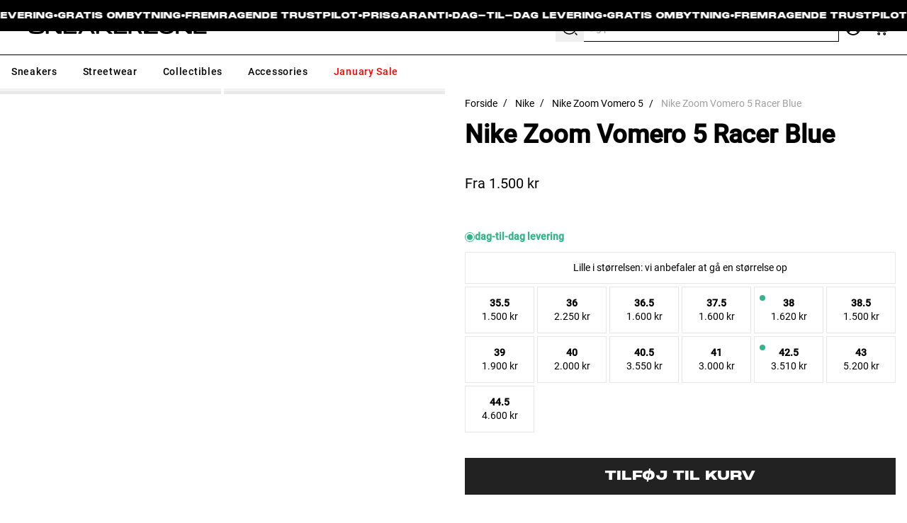

--- FILE ---
content_type: text/html; charset=utf-8
request_url: https://sneakerzone.dk/products/nike-zoom-vomero-5-racer-blue
body_size: 135147
content:
<!doctype html>
<html
  class="
    group/html
    no-js
    supports-no-cookies
    scroll-auto
    motion-safe:scroll-smooth
    xl:!overflow-visible
    [&.scroll-fix]:!pb-0
  "
  lang="da"
>
  <head>
    <!-- Start of rendering favicon tags -->
    <link
    rel="icon"
    type="image/png"
    sizes="32x32"
    href="//sneakerzone.dk/cdn/shop/files/favicon-96x96.png?crop=center&height=32&v=1750248765&width=32"
  ><link
    rel="icon"
    type="image/svg+xml"
    href="//sneakerzone.dk/cdn/shop/files/favicon.svg?v=1750248764"
  ><link
    rel="shortcut icon"
    href="https://cdn.shopify.com/s/files/1/0518/9884/3310/files/favicon_53b6f1f8-e378-4e54-b398-d2e75b14641e.ico?v=1750248763"
    type="image/x-icon"
  ><link
    rel="apple-touch-icon"
    sizes="180x180"
    href="//sneakerzone.dk/cdn/shop/files/apple-touch-icon_ad7dbbfe-66a0-458f-9cfd-79b4af884ddd.png?crop=center&height=180&v=1750248764&width=180"
  >
    <!-- End of rendering favicon tags -->

    <!-- Start of Shoplift scripts -->
    <!-- 2025-09-25T10:30:26.9837054Z -->
<style>.shoplift-hide { opacity: 0 !important; }</style>
<style id="sl-preview-bar-hide">#preview-bar-iframe, #PBarNextFrameWrapper { display: none !important; }</style>
<script type="text/javascript">(function(rootPath, template, themeRole, themeId, isThemePreview){ /* Generated on 2025-11-27T00:20:35.2511647Z */var nt=Object.defineProperty;var ot=(A,x,P)=>x in A?nt(A,x,{enumerable:!0,configurable:!0,writable:!0,value:P}):A[x]=P;var m=(A,x,P)=>ot(A,typeof x!="symbol"?x+"":x,P);(function(){"use strict";var A=document.createElement("style");A.textContent=`#shoplift-preview-control{position:fixed;max-width:332px;height:56px;background-color:#141414;z-index:9999;bottom:20px;display:flex;border-radius:8px;box-shadow:13px 22px 7px #0000,9px 14px 7px #00000003,5px 8px 6px #0000000d,2px 4px 4px #00000017,1px 1px 2px #0000001a,0 0 #0000001a;align-items:center;margin:0 auto;left:16px;right:16px;opacity:0;transform:translateY(20px);visibility:hidden;transition:opacity .4s ease-in-out,transform .4s ease-in-out,visibility 0s .4s}#shoplift-preview-control.visible{opacity:1;transform:translateY(0);visibility:visible;transition:opacity .4s ease-in-out,transform .4s ease-in-out,visibility 0s 0s}#shoplift-preview-control *{font-family:Inter,sans-serif;color:#fff;box-sizing:border-box;font-size:16px}#shoplift-preview-variant-title{font-weight:400;line-height:140%;font-size:16px;text-align:start;letter-spacing:-.16px;flex-grow:1;text-wrap:nowrap;overflow:hidden;text-overflow:ellipsis}#shoplift-preview-variant-selector{position:relative;display:block;padding:6px 0;height:100%;min-width:0;flex:1 1 auto}#shoplift-preview-variant-menu-trigger{border:none;cursor:pointer;width:100%;background-color:transparent;padding:0 16px;border-left:1px solid #333;border-right:1px solid #333;height:100%;display:flex;align-items:center;justify-content:start;gap:8px}#shoplift-preview-variant-selector .menu-variant-label{width:24px;height:24px;border-radius:50%;padding:6px;display:flex;justify-content:center;align-items:center;font-size:12px;font-style:normal;font-weight:600;line-height:100%;letter-spacing:-.12px;flex-shrink:0}#shoplift-preview-variant-selector .preview-variant-menu{position:absolute;bottom:110%;transform:translate3d(0,20px,0);visibility:hidden;pointer-events:none;opacity:0;cursor:pointer;background-color:#141414;border:1px solid #141414;border-radius:6px;width:100%;max-height:156px;overflow-y:auto;box-shadow:0 8px 16px #0003;z-index:1;transition:opacity .3s ease-in-out,transform .3s ease-in-out,visibility 0s .3s}#shoplift-preview-variant-selector .preview-variant-menu.preview-variant-menu__visible{visibility:visible;pointer-events:auto;opacity:100;transform:translateZ(0);transition:opacity .3s ease-in-out,transform .3s ease-in-out,visibility 0s 0s}@media screen and (max-width: 400px){#shoplift-preview-variant-selector .preview-variant-menu{position:fixed;left:0;right:0;width:auto;bottom:110%}}#shoplift-preview-variant-selector .preview-variant-menu .preview-variant-menu--item{padding:12px 16px;display:flex;overflow:hidden}#shoplift-preview-variant-selector .preview-variant-menu .preview-variant-menu--item .menu-variant-label{margin-right:6px}#shoplift-preview-variant-selector .preview-variant-menu .preview-variant-menu--item span{overflow:hidden;text-overflow:ellipsis;text-wrap:nowrap;white-space:nowrap;color:#f6f6f6;font-size:14px;font-style:normal;font-weight:500}#shoplift-preview-variant-selector .preview-variant-menu .preview-variant-menu--item:hover{background-color:#545454}#shoplift-preview-variant-selector .preview-variant-menu .preview-variant-menu--item:last-of-type{border-bottom-left-radius:6px;border-bottom-right-radius:6px}#shoplift-preview-variant-selector .preview-variant-menu .preview-variant-menu--item:first-of-type{border-top-left-radius:6px;border-top-right-radius:6px}#shoplift-preview-control div:has(#shoplift-exit-preview-button){padding:0 16px}#shoplift-exit-preview-button{padding:6px 8px;font-weight:500;line-height:75%;border-radius:4px;background-color:transparent;border:none;text-decoration:none}#shoplift-exit-preview-button:hover{cursor:pointer;background-color:#333}`,document.head.appendChild(A);var x=" daum[ /]| deusu/| yadirectfetcher|(?:^|[^g])news(?!sapphire)|(?<! (?:channel/|google/))google(?!(app|/google| pixel))|(?<! cu)bots?(?:\\b|_)|(?<!(?: ya| yandex|^job|inapp;) ?)search|(?<!(?:lib))http|(?<![hg]m)score|@[a-z][\\w-]+\\.|\\(\\)|\\.com|\\b\\d{13}\\b|^<|^[\\w \\.\\-\\(?:\\):]+(?:/v?\\d+(?:\\.\\d+)?(?:\\.\\d{1,10})*?)?(?:,|$)|^[^ ]{50,}$|^\\d+\\b|^\\w+/[\\w\\(\\)]*$|^active|^ad muncher|^amaya|^avsdevicesdk/|^biglotron|^bot|^bw/|^clamav[ /]|^client/|^cobweb/|^custom|^ddg[_-]android|^discourse|^dispatch/\\d|^downcast/|^duckduckgo|^facebook|^getright/|^gozilla/|^hobbit|^hotzonu|^hwcdn/|^jeode/|^jetty/|^jigsaw|^microsoft bits|^movabletype|^mozilla/\\d\\.\\d \\(compatible;?\\)$|^mozilla/\\d\\.\\d \\w*$|^navermailapp|^netsurf|^offline|^owler|^postman|^python|^rank|^read|^reed|^rest|^rss|^snapchat|^space bison|^svn|^swcd |^taringa|^thumbor/|^track|^valid|^w3c|^webbandit/|^webcopier|^wget|^whatsapp|^wordpress|^xenu link sleuth|^yahoo|^yandex|^zdm/\\d|^zoom marketplace/|^{{.*}}$|admin|analyzer|archive|ask jeeves/teoma|bit\\.ly/|bluecoat drtr|browsex|burpcollaborator|capture|catch|check|chrome-lighthouse|chromeframe|classifier|clean|cloud|crawl|cypress/|dareboost|datanyze|dejaclick|detect|dmbrowser|download|evc-batch/|feed|firephp|gomezagent|headless|httrack|hubspot marketing grader|hydra|ibisbrowser|images|insight|inspect|iplabel|ips-agent|java(?!;)|library|mail\\.ru/|manager|measure|neustar wpm|node|nutch|offbyone|optimize|pageburst|pagespeed|parser|perl|phantomjs|pingdom|powermarks|preview|proxy|ptst[ /]\\d|reputation|resolver|retriever|rexx;|rigor|rss\\b|scan|scrape|server|sogou|sparkler/|speedcurve|spider|splash|statuscake|synapse|synthetic|tools|torrent|trace|transcoder|url|virtuoso|wappalyzer|watch|webglance|webkit2png|whatcms/|zgrab",P=/bot|spider|crawl|http|lighthouse/i,E;function H(){if(E instanceof RegExp)return E;try{E=new RegExp(x,"i")}catch{E=P}return E}function U(c){return!!c&&H().test(c)}class V{constructor(){m(this,"timestamp");this.timestamp=new Date}}class F extends V{constructor(e,i,s){super();m(this,"type");m(this,"testId");m(this,"hypothesisId");this.type=3,this.testId=e,this.hypothesisId=i,this.timestamp=s}}class z extends V{constructor(e){super();m(this,"type");m(this,"path");this.type=4,this.path=e}}class j extends V{constructor(e){super();m(this,"type");m(this,"cart");this.type=5,this.cart=e}}class O extends Error{constructor(){super();m(this,"isBot");this.isBot=!0}}function B(c,t,e){for(const i of t.selectors){const s=c.querySelectorAll(i.cssSelector);for(let r=0;r<s.length;r++)e(t.testId,t.hypothesisId)}$(c,t,(i,s,r,n,o)=>o(s,r),e)}function L(c,t,e){for(const i of t.selectors)R(c,t.testId,t.hypothesisId,i,e??(()=>{}));$(c,t,R,e??(()=>{}))}function G(c){return c.urlPatterns.reduce((t,e)=>{switch(e.operator){case"contains":return t+`.*${e}.*`;case"endsWith":return t+`.*${e}`;case"startsWith":return t+`${e}.*`}},"")}function $(c,t,e,i){new MutationObserver(()=>{for(const r of t.selectors)e(c,t.testId,t.hypothesisId,r,i)}).observe(c.documentElement,{childList:!0,subtree:!0})}function R(c,t,e,i,s){const r=c.querySelectorAll(i.cssSelector);for(let n=0;n<r.length;n++){let o=r.item(n);if(o instanceof HTMLElement&&o.dataset.shoplift!==""){o.dataset.shoplift="";for(const l of i.actions.sort(tt))o=J(c,i.cssSelector,o,l)}}return r.length>0&&s?(s(t,e),!0):!1}function J(c,t,e,i){switch(i.type){case"innerHtml":e.innerHTML=i.value;break;case"attribute":K(e,i.scope,i.value);break;case"css":W(c,t,i.value);break;case"js":Y(c,e,i);break;case"copy":return Z(e);case"remove":Q(e);break;case"move":X(e,parseInt(i.value));break}return e}function K(c,t,e){c.setAttribute(t,e)}function W(c,t,e){var s;const i=c.createElement("style");i.innerHTML=`${t} { ${e} }`,(s=c.getElementsByTagName("head")[0])==null||s.appendChild(i)}function Y(c,t,e){Function("document","element",`"use strict"; ${e.value}`)(c,t)}function Z(c){const t=c.cloneNode(!0);if(!c.parentNode)throw"Can't copy node outside of DOM";return c.parentNode.insertBefore(t,c.nextSibling),t}function Q(c){c.remove()}function X(c,t){if(t===0)return;const e=Array.prototype.slice.call(c.parentElement.children).indexOf(c),i=Math.min(Math.max(e+t,0),c.parentElement.children.length-1);c.parentElement.children.item(i).insertAdjacentElement(t>0?"afterend":"beforebegin",c)}function tt(c,t){return q(c)-q(t)}function q(c){return c.type==="copy"||c.type==="remove"?0:1}var T=(c=>(c[c.Template=0]="Template",c[c.Theme=1]="Theme",c[c.UrlRedirect=2]="UrlRedirect",c[c.Script=3]="Script",c[c.Dom=4]="Dom",c[c.Price=5]="Price",c))(T||{});const et="data:image/svg+xml,%3csvg%20width='12'%20height='12'%20viewBox='0%200%2012%2012'%20fill='none'%20xmlns='http://www.w3.org/2000/svg'%3e%3cpath%20d='M9.96001%207.90004C9.86501%207.90004%209.77001%207.86504%209.69501%207.79004L6.43501%204.53004C6.19501%204.29004%205.80501%204.29004%205.56501%204.53004L2.30501%207.79004C2.16001%207.93504%201.92001%207.93504%201.77501%207.79004C1.63001%207.64504%201.63001%207.40504%201.77501%207.26004L5.03501%204.00004C5.56501%203.47004%206.43001%203.47004%206.96501%204.00004L10.225%207.26004C10.37%207.40504%2010.37%207.64504%2010.225%207.79004C10.15%207.86004%2010.055%207.90004%209.96001%207.90004Z'%20fill='white'/%3e%3c/svg%3e",it="data:image/svg+xml,%3csvg%20width='14'%20height='24'%20viewBox='0%200%2014%2024'%20fill='none'%20xmlns='http://www.w3.org/2000/svg'%3e%3cpath%20d='M12.3976%2014.5255C12.2833%2013.8788%2012.0498%2013.3024%2011.6952%2012.7961C11.3416%2012.2898%2010.9209%2011.8353%2010.4353%2011.4317C9.94868%2011.0291%209.43546%2010.6488%208.89565%2010.292C8.48487%2010.049%208.09577%209.78565%207.72637%209.50402C7.35697%209.2224%207.08016%208.89503%206.89694%208.51987C6.71273%208.14471%206.67826%207.69533%206.79055%207.1697C6.86345%206.83216%206.97476%206.54647%207.12351%206.31162C7.27324%206.07778%207.47124%205.89986%207.7175%205.77684C7.96377%205.65483%208.21989%205.59383%208.48389%205.59383C8.88087%205.59383%209.17639%205.7016%209.3734%205.91714C9.56943%206.13268%209.68271%206.42345%209.71424%206.78946C9.74576%207.15547%209.72015%207.55401%209.63839%207.98509C9.55663%208.41617%209.43645%208.84724%209.27687%209.27934L13.5127%208.80149C13.9638%207.52656%2014.1017%206.42447%2013.9264%205.49725C13.751%204.56901%2013.2664%203.85122%2012.4724%203.34491C12.239%203.19648%2011.9779%203.07041%2011.6893%202.96569L12.0026%201.50979L9.86397%200L7.3875%201.50979L7.11169%202.78878C6.65166%202.8874%206.21724%203.01957%205.8114%203.19038C4.85292%203.594%204.06684%204.15115%203.45117%204.86385C2.83452%205.57655%202.42571%206.40108%202.22378%207.33847C2.06616%208.06947%202.04942%208.70796%202.17551%209.25087C2.30061%209.7948%202.52028%2010.2828%202.8355%2010.7139C3.14974%2011.145%203.51816%2011.5344%203.93977%2011.881C4.36039%2012.2288%204.782%2012.5521%205.20164%2012.851C5.68334%2013.1702%206.13844%2013.5169%206.56497%2013.8921C6.99052%2014.2672%207.31954%2014.7125%207.55004%2015.228C7.78055%2015.7445%207.81502%2016.3769%207.65347%2017.1262C7.56482%2017.5389%207.43676%2017.8765%207.27028%2018.1388C7.10381%2018.4011%206.89596%2018.5983%206.64772%2018.7295C6.3985%2018.8606%206.12071%2018.9267%205.8114%2018.9267C5.21641%2018.9267%204.79776%2018.6034%204.62833%2018.1632C4.4589%2017.7229%204.47367%2017.2583%204.60075%2016.5639C4.72782%2015.8705%205.05092%2015.1395%205.37107%2014.3699H1.17665C1.17665%2014.3699%200.207341%2016.1115%200.0310135%2017.6762C-0.0655232%2018.5302%200.0635208%2019.2653%200.41519%2019.8844C0.76686%2020.5036%201.33032%2020.9814%202.10655%2021.319C2.39222%2021.443%202.7104%2021.5447%203.05813%2021.623L2.54589%2024H7.17473L7.7047%2021.5386C8.08493%2021.442%208.43857%2021.3231%208.76562%2021.1787C9.73985%2020.7476%2010.52%2020.1427%2011.1071%2019.3649C11.6932%2018.5871%2012.0873%2017.7291%2012.2892%2016.7917C12.4744%2015.9295%2012.5099%2015.1741%2012.3966%2014.5275L12.3976%2014.5255Z'%20fill='white'/%3e%3c/svg%3e";async function st(c){let t=c.replace(/-/g,"+").replace(/_/g,"/");for(;t.length%4;)t+="=";const e=atob(t),i=Uint8Array.from(e,n=>n.charCodeAt(0)),s=new Blob([i]).stream().pipeThrough(new DecompressionStream("gzip")),r=await new Response(s).text();return JSON.parse(r)}function I(c,t){return typeof t=="string"&&/\d{4}-\d{2}-\d{2}T\d{2}:\d{2}:\d{2}.\d+(?:Z|[+-]\d+)/.test(t)?new Date(t):t}function _(c,t){return t}let M=!1;class rt{constructor(t,e,i,s,r,n,o,l,a,h,f){m(this,"temporarySessionKey","Shoplift_Session");m(this,"essentialSessionKey","Shoplift_Essential");m(this,"analyticsSessionKey","Shoplift_Analytics");m(this,"legacySessionKey");m(this,"cssHideClass");m(this,"testConfigs");m(this,"inactiveTestConfigs");m(this,"testsFilteredByAudience");m(this,"sendPageView");m(this,"shopliftDebug");m(this,"gaConfig");m(this,"getCountryTimeout");m(this,"state");m(this,"shopifyAnalyticsId");m(this,"cookie",document.cookie);m(this,"isSyncing",!1);m(this,"isSyncingGA",!1);m(this,"fetch");m(this,"localStorageSet");m(this,"localStorageGet");m(this,"sessionStorageSet",window.sessionStorage.setItem.bind(window.sessionStorage));m(this,"sessionStorageGet",window.sessionStorage.getItem.bind(window.sessionStorage));m(this,"urlParams",new URLSearchParams(window.location.search));m(this,"device");m(this,"logHistory");this.shop=t,this.host=e,this.eventHost=i,this.disableReferrerOverride=l,this.logHistory=[],this.legacySessionKey=`SHOPLIFT_SESSION_${this.shop}`,this.cssHideClass=s?"shoplift-hide":"",this.testConfigs=h.map(y=>({...y,startAt:new Date(y.startAt),statusHistory:y.statusHistory.map(S=>({...S,createdAt:new Date(S.createdAt)}))})),this.inactiveTestConfigs=f,this.sendPageView=!!r,this.shopliftDebug=n===!0,this.gaConfig=o!=={"sendEvents":true,"mode":"gtag"}?o:{sendEvents:!1},this.fetch=window.fetch.bind(window),this.localStorageSet=window.localStorage.setItem.bind(window.localStorage),this.localStorageGet=window.localStorage.getItem.bind(window.localStorage);const b=this.getDeviceType();this.device=b!=="tablet"?b:"mobile",this.state=this.loadState(),this.shopifyAnalyticsId=this.getShopifyAnalyticsId(),this.testsFilteredByAudience=h.filter(y=>y.status=="active"),this.getCountryTimeout=a===1000?1e3:a,this.log("State Loaded",JSON.stringify(this.state))}async init(){var t;try{if(this.log("Shoplift script initializing"),window.Shopify&&window.Shopify.designMode){this.log("Skipping script for design mode");return}if(window.location.href.includes("slScreenshot=true")){this.log("Skipping script for screenshot");return}if(window.location.hostname.endsWith(".edgemesh.com")){this.log("Skipping script for preview");return}if(window.location.href.includes("isShopliftMerchant")){const i=this.urlParams.get("isShopliftMerchant")==="true";this.log("Setting merchant session to %s",i),this.state.temporary.isMerchant=i,this.persistTemporaryState()}if(this.state.temporary.isMerchant){this.log("Setting up preview for merchant"),typeof window.shoplift!="object"&&this.setShopliftStub(),this.state.temporary.previewConfig||this.hidePage(),await this.initPreview(),(t=document.querySelector("#sl-preview-bar-hide"))==null||t.remove();return}if(this.state.temporary.previewConfig=void 0,U(navigator.userAgent))return;if(navigator.userAgent.includes("Chrome/118")){this.log("Random: %o",[Math.random(),Math.random(),Math.random()]);const i=await this.makeRequest({url:`${this.eventHost}/api/v0/events/ip`,method:"get"}).then(s=>s==null?void 0:s.json());this.log(`IP: ${i}`),this.makeRequest({url:`${this.eventHost}/api/v0/logs`,method:"post",data:JSON.stringify(this.debugState(),_)}).catch()}if(this.shopifyAnalyticsId=this.getShopifyAnalyticsId(),this.monitorConsentChange(),this.checkForThemePreview())return;if(!this.disableReferrerOverride&&this.state.temporary.originalReferrer!=null){this.log(`Overriding referrer from '${document.referrer}' to '${this.state.temporary.originalReferrer}'`);const i=this.state.temporary.originalReferrer;delete this.state.temporary.originalReferrer,this.persistTemporaryState(),Object.defineProperty(document,"referrer",{get:()=>i,enumerable:!0,configurable:!0})}if(await this.refreshVisitor(this.shopifyAnalyticsId),await this.handleVisitorTest()){this.log("Redirecting for visitor test");return}this.setShoplift(),this.showPage(),await this.ensureCartAttributesForExistingPriceTests(!1),await this.finalize(),console.log("SHOPLIFT SCRIPT INITIALIZED!")}catch(e){if(e instanceof O)return;throw e}finally{typeof window.shoplift!="object"&&this.setShopliftStub()}}getVariantColor(t){switch(t){case"a":return{text:"#141414",bg:"#E2E2E2"};case"b":return{text:"rgba(255, 255, 255, 1)",bg:"rgba(37, 99, 235, 1)"}}}async initPreview(){const t=this.urlParams.get("previewConfig");if(t){this.state.temporary.previewConfig=void 0,this.log("Setting up the preview"),this.log("Found preview config, writing to temporary state");const e=await st(t);if(this.state.temporary.previewConfig=e,this.state.temporary.previewConfig.testTypeCategory===T.Price){this.hidePage(!0);const s=this.state.temporary.previewConfig;let r=`${this.host}/api/dom-selectors/${s.storeId}/${s.testId}/${s.isDraft||!1}`;s.shopifyProductId&&(r+=`?productId=${s.shopifyProductId}`);const n=await this.makeJsonRequest({method:"get",url:r}).catch(o=>(this.log("Error getting domSelectors",o),null));s.variants.forEach(o=>{var l;return o.domSelectors=(l=n[o.id])==null?void 0:l.domSelectors})}this.persistTemporaryState();const i=new URL(window.location.toString());i.searchParams.delete("previewConfig"),this.queueRedirect(i)}else if(this.state.temporary.previewConfig){this.showPage();const e=this.state.temporary.previewConfig;e.testTypeCategory===T.Template&&this.handleTemplatePreview(e)&&this.initPreviewControls(e),e.testTypeCategory===T.UrlRedirect&&this.handleUrlPreview(e)&&this.initPreviewControls(e),e.testTypeCategory===T.Script&&this.handleScriptPreview(e)&&this.initPreviewControls(e),e.testTypeCategory===T.Price&&await this.handlePricePreview(e)&&this.initPreviewControls(e)}}initPreviewControls(t){document.addEventListener("DOMContentLoaded",()=>{const e=t.variants.find(S=>S.id===t.currentVariant),i=(e==null?void 0:e.label)||"a",s=t.variants,r=document.createElement("div");r.id="shoplift-preview-control";const n=document.createElement("div"),o=document.createElement("img");o.src=it,o.height=24,o.width=14,n.style.padding="0 16px",n.style.lineHeight="100%",n.appendChild(o),r.appendChild(n);const l=document.createElement("div");l.id="shoplift-preview-variant-selector";const a=document.createElement("button");a.id="shoplift-preview-variant-menu-trigger";const h=document.createElement("div");h.className="menu-variant-label",h.style.backgroundColor=this.getVariantColor(i).bg,h.style.color=this.getVariantColor(i).text,h.innerText=i.toUpperCase(),a.appendChild(h);const f=document.createElement("span");if(f.id="shoplift-preview-variant-title",f.innerText=e!=null&&e.title?e.title:"Untitled variant "+i.toUpperCase(),a.appendChild(f),s.length>1){const S=document.createElement("img");S.src=et,S.width=12,S.height=12,S.style.height="12px",S.style.width="12px",a.appendChild(S);const C=document.createElement("div");C.className="preview-variant-menu";for(const u of t.variants.filter(d=>d.id!==t.currentVariant)){const d=document.createElement("div");d.className="preview-variant-menu--item";const g=document.createElement("div");g.className="menu-variant-label",g.style.backgroundColor=this.getVariantColor(u.label).bg,g.style.color=this.getVariantColor(u.label).text,g.style.flexShrink="0",g.innerText=u.label.toUpperCase(),d.appendChild(g);const p=document.createElement("span");p.innerText=u.title?u.title:"Untitled variant "+u.label.toUpperCase(),d.appendChild(p),d.addEventListener("click",()=>{this.pickVariant(u.id)}),C.appendChild(d)}l.appendChild(C),a.addEventListener("click",()=>{C.className!=="preview-variant-menu preview-variant-menu__visible"?C.classList.add("preview-variant-menu__visible"):C.classList.remove("preview-variant-menu__visible")}),document.addEventListener("click",u=>{u.target instanceof Element&&!a.contains(u.target)&&C.className==="preview-variant-menu preview-variant-menu__visible"&&C.classList.remove("preview-variant-menu__visible")})}else a.style.pointerEvents="none",h.style.margin="0";l.appendChild(a),r.appendChild(l);const b=document.createElement("div"),y=document.createElement("button");y.id="shoplift-exit-preview-button",y.innerText="Exit",b.appendChild(y),y.addEventListener("click",()=>{this.exitPreview()}),r.appendChild(b),document.body.appendChild(r),requestAnimationFrame(()=>{r.classList.add("visible")})}),this.ensureCartAttributesForExistingPriceTests(!0).catch(e=>{this.log("Error ensuring cart attributes for price test",e)})}pickVariant(t){var e,i,s,r;if(this.state.temporary.previewConfig){const n=this.state.temporary.previewConfig,o=new URL(window.location.toString());if(n.testTypeCategory===T.UrlRedirect){const l=(e=n.variants.find(a=>a.id===n.currentVariant))==null?void 0:e.redirectUrl;if(o.pathname===l){const a=(i=n.variants.find(h=>h.id===t))==null?void 0:i.redirectUrl;a&&(o.pathname=a)}}if(n.testTypeCategory===T.Template){const l=(s=n.variants.find(a=>a.id===n.currentVariant))==null?void 0:s.pathName;if(l&&o.pathname===l){const a=(r=n.variants.find(h=>h.id===t))==null?void 0:r.pathName;a&&a!==l&&(o.pathname=a)}}n.currentVariant=t,this.persistTemporaryState(),this.queueRedirect(o)}}exitPreview(){var e,i,s,r;const t=new URL(window.location.toString());if(((e=this.state.temporary.previewConfig)==null?void 0:e.testTypeCategory)===T.Template&&t.searchParams.delete("view"),((i=this.state.temporary.previewConfig)==null?void 0:i.testTypeCategory)===T.Script&&t.searchParams.delete("slVariant"),((s=this.state.temporary.previewConfig)==null?void 0:s.testTypeCategory)===T.UrlRedirect){const o=this.state.temporary.previewConfig.variants.filter(a=>a.label!=="a"&&a.redirectUrl!==null).map(a=>a.redirectUrl),l=(r=this.state.temporary.previewConfig.variants.find(a=>a.label==="a"))==null?void 0:r.redirectUrl;o.includes(t.pathname)&&l&&(t.pathname=l)}this.state.temporary.previewConfig=void 0,this.persistTemporaryState(),this.hidePage(),this.queueRedirect(t)}handleTemplatePreview(t){const e=t.currentVariant,i=t.variants.find(n=>n.id===e);if(!i)return!1;this.log("Setting up template preview for type",i.type);const s=new URL(window.location.toString()),r=s.searchParams.get("view");return this.typeFromTemplate()==i.type&&r!==i.affix&&i.affix&&(this.log("Template type matches current variant, redirecting"),s.searchParams.delete("view"),this.log("Setting the new viewParam"),this.hidePage(),s.searchParams.set("view",i.affix),this.queueRedirect(s)),r!==null&&r!==i.affix&&(s.searchParams.delete("view"),this.hidePage(),this.queueRedirect(s)),!0}handleUrlPreview(t){var n;const e=t.currentVariant,i=t.variants.find(o=>o.id===e),s=(n=t.variants.find(o=>o.isControl))==null?void 0:n.redirectUrl;if(!i)return!1;this.log("Setting up URL redirect preview");const r=new URL(window.location.toString());return r.pathname===s&&!i.isControl&&i.redirectUrl!==null&&(this.log("Url matches control, redirecting"),this.hidePage(),r.pathname=i.redirectUrl,this.queueRedirect(r)),!0}handleScriptPreview(t){const e=t.currentVariant,i=t.variants.find(n=>n.id===e);if(!i)return!1;this.log("Setting up script preview");const s=new URL(window.location.toString());return s.searchParams.get("slVariant")!==i.id&&(this.log("current id doesn't match the variant, redirecting"),s.searchParams.delete("slVariant"),this.log("Setting the new slVariantParam"),this.hidePage(),s.searchParams.set("slVariant",i.id),this.queueRedirect(s)),!0}async handlePricePreview(t){const e=t.currentVariant,i=t.variants.find(s=>s.id===e);return i?(this.log("Setting up price preview"),i.domSelectors&&i.domSelectors.length>0&&(L(document,{testId:t.testId,hypothesisId:i.id,selectors:i.domSelectors}),await this.ensureCartAttributesForExistingPriceTests(!0)),!0):!1}async finalize(){const t=await this.getCartState();t!==null&&this.queueCartUpdate(t),this.pruneStateAndSave(),await this.syncAllEvents()}setShoplift(){this.log("Setting up public API");const e=this.urlParams.get("slVariant")==="true",i=e?null:this.urlParams.get("slVariant");window.shoplift={isHypothesisActive:async s=>{if(this.log("Script checking variant for hypothesis '%s'",s),e)return this.log("Forcing variant for hypothesis '%s'",s),!0;if(i!==null)return this.log("Forcing hypothesis '%s'",i),s===i;const r=this.testConfigs.find(o=>o.hypotheses.some(l=>l.id===s));if(!r)return this.log("No test found for hypothesis '%s'",s),!1;const n=this.state.essential.visitorTests.find(o=>o.testId===r.id);return n?(this.log("Active visitor test found",s),n.hypothesisId===s):(await this.manuallySplitVisitor(r),this.testConfigs.some(o=>o.hypotheses.some(l=>l.id===s&&this.state.essential.visitorTests.some(a=>a.hypothesisId===l.id))))},setAnalyticsConsent:async s=>{await this.onConsentChange(s,!0)},getVisitorData:()=>({visitor:this.state.analytics.visitor,visitorTests:this.state.essential.visitorTests.filter(s=>!s.isInvalid).map(s=>{const{shouldSendToGa:r,...n}=s;return n})})}}setShopliftStub(){this.log("Setting up stubbed public API");const e=this.urlParams.get("slVariant")==="true",i=e?null:this.urlParams.get("slVariant");window.shoplift={isHypothesisActive:s=>Promise.resolve(e||s===i),setAnalyticsConsent:()=>Promise.resolve(),getVisitorData:()=>({visitor:null,visitorTests:[]})}}async manuallySplitVisitor(t){this.log("Starting manual split for test '%s'",t.id),await this.handleVisitorTest([t]),this.saveState(),this.syncAllEvents()}async handleVisitorTest(t){await this.filterTestsByAudience(this.testConfigs,this.state.analytics.visitor??this.buildBaseVisitor(),this.state.essential.visitorTests);let e=t?t.filter(i=>this.testsFilteredByAudience.some(s=>s.id===i.id)):[...this.testsForUrl(this.testsFilteredByAudience),...this.domTestsForUrl(this.testsFilteredByAudience)];try{if(e.length===0)return this.log("No tests found"),!1;this.log("Checking for existing visitor test on page");const i=this.getCurrentVisitorHypothesis(e);if(i){this.log("Found current visitor test");const o=this.considerRedirect(i);return o&&(this.log("Redirecting for current visitor test"),this.redirect(i)),o}this.log("No active test relation for test page");const s=this.testsForUrl(this.inactiveTestConfigs.filter(o=>this.testIsPaused(o)&&o.hypotheses.some(l=>this.state.essential.visitorTests.some(a=>a.hypothesisId===l.id)))).map(o=>o.id);if(s.length>0)return this.log("Visitor has paused tests for test page, skipping test assignment: %o",s),!1;if(this.hasThemeAndOtherTestTypes(this.testsFilteredByAudience)){this.log("Store has both theme and non-theme tests");const o=this.visitorActiveTestType();this.log("Current visitor test type is '%s'",o);let l;switch(o){case"templateOrUrlRedirect":this.log("Filtering to non-theme tests"),l=h=>h!=="theme";break;case"theme":this.log("Filtering to theme tests"),l=h=>h==="theme";break;case null:l=Math.random()>.5?(this.log("Filtering to theme tests"),h=>h==="theme"):(this.log("Filtering to non-theme tests"),h=>h!=="theme");break}const a=e.filter(h=>h.hypotheses.every(f=>!f.isControl||!l(f.type)));this.log(`Blocking visitor from being assigned to filtered test IDs: ["${a.map(h=>h.id).join('", "')}"]`),this.state.essential.visitorTests.push(...a.map(h=>({createdAt:new Date,testId:h.id,hypothesisId:null,isThemeTest:h.hypotheses.some(f=>f.type==="theme"),shouldSendToGa:!1,isSaved:!0,isInvalid:!0,themeId:void 0}))),e=e.filter(h=>h.hypotheses.some(f=>f.isControl&&l(f.type)))}if(e.length===0)return this.log("No tests found"),!1;const r=e[Math.floor(Math.random()*e.length)],n=this.pickHypothesis(r);if(n){this.log("Adding local visitor to test '%s', hypothesis '%s'",r.id,n.id),this.queueAddVisitorToTest(r.id,n);const o=this.considerRedirect(n);return o&&(this.log("Redirecting for new test"),this.redirect(n)),o}return this.log("No hypothesis found"),!1}finally{this.includeInDomTests(),this.saveState()}}includeInDomTests(){const t=this.getDomTestsForCurrentUrl(),e=this.getVisitorDomHypothesis(t);for(const i of t){this.log("Evaluating dom test '%s'",i.id);const r=e.find(n=>i.hypotheses.some(o=>n.id===o.id))??this.pickHypothesis(i);if(!r){this.log("Failed to pick hypothesis for test");continue}if(r.isControl){this.log("Control hypothesis - applying DOM selectors and watching for variant selectors");const n=i.hypotheses.filter(o=>o.id!==r.id).flatMap(o=>{var l;return((l=o.domSelectors)==null?void 0:l.map(a=>({...a,testId:i.id})))??[]});n.length>0&&B(document,{testId:i.id,hypothesisId:r.id,selectors:n},o=>{this.queueAddVisitorToTest(o,r),this.syncAllEvents()})}if(!r.domSelectors||r.domSelectors.length===0){this.log("No selectors found, skipping hypothesis");continue}this.log("Watching for selectors"),L(document,{testId:i.id,hypothesisId:r.id,selectors:r.domSelectors},n=>{this.queueAddVisitorToTest(n,r),this.syncAllEvents()})}}considerRedirect(t){if(this.log("Considering redirect for hypothesis '%s'",t.id),t.isControl)return this.log("Skipping redirect for control"),!1;if(t.type==="basicScript"||t.type==="manualScript")return this.log("Skipping redirect for script test"),!1;const e=this.state.essential.visitorTests.find(n=>n.hypothesisId===t.id),i=new URL(window.location.toString()),r=new URLSearchParams(window.location.search).get("view");if(t.type==="theme"){if(!(t.themeId===themeId)){if(this.log("Theme id '%s' is not hypothesis theme ID '%s'",t.themeId,themeId),e&&e.themeId!==t.themeId&&(e.themeId===themeId||!this.isThemePreview()))this.log("On old theme, redirecting and updating local visitor"),e.themeId=t.themeId;else if(this.isThemePreview())return this.log("On non-test theme, skipping redirect"),!1;return this.log("Hiding page to redirect for theme test"),this.hidePage(),!0}return!1}else if(t.type!=="dom"&&t.type!=="price"&&t.affix!==template.suffix&&t.affix!==r||t.redirectPath&&!i.pathname.endsWith(t.redirectPath))return this.log("Hiding page to redirect for template test"),this.hidePage(),!0;return this.log("Not redirecting"),!1}redirect(t){if(this.log("Redirecting to hypothesis '%s'",t.id),t.isControl)return;const e=new URL(window.location.toString());if(e.searchParams.delete("view"),t.redirectPath){const i=RegExp("^(/w{2}-w{2})/").exec(e.pathname);if(i&&i.length>1){const s=i[1];e.pathname=`${s}${t.redirectPath}`}else e.pathname=t.redirectPath}else t.type==="theme"?(e.searchParams.set("_ab","0"),e.searchParams.set("_fd","0"),e.searchParams.set("_sc","1"),e.searchParams.set("preview_theme_id",t.themeId.toString())):t.type!=="urlRedirect"&&e.searchParams.set("view",t.affix);this.queueRedirect(e)}async refreshVisitor(t){if(t===null||!this.state.essential.isFirstLoad||!this.testConfigs.some(i=>i.visitorOption!=="all"))return;this.log("Refreshing visitor"),this.hidePage();const e=await this.getVisitor(t);e&&e.id&&this.updateLocalVisitor(e)}buildBaseVisitor(){return{shopifyAnalyticsId:this.shopifyAnalyticsId,device:this.device,country:null,...this.state.essential.initialState}}getInitialState(){const t=this.getUTMValue("utm_source")??"",e=this.getUTMValue("utm_medium")??"",i=this.getUTMValue("utm_campaign")??"",s=this.getUTMValue("utm_content")??"",r=window.document.referrer,n=this.device;return{createdAt:new Date,utmSource:t,utmMedium:e,utmCampaign:i,utmContent:s,referrer:r,device:n}}checkForThemePreview(){var t,e;return this.log("Checking for theme preview"),window.location.hostname.endsWith(".shopifypreview.com")?(this.log("on shopify preview domain"),this.clearThemeBar(!0,!1,this.state),(t=document.querySelector("#sl-preview-bar-hide"))==null||t.remove(),!1):this.isThemePreview()?this.state.essential.visitorTests.some(i=>i.isThemeTest&&i.hypothesisId!=null&&this.getHypothesis(i.hypothesisId)&&i.themeId===themeId)?(this.log("On active theme test, removing theme bar"),this.clearThemeBar(!1,!0,this.state),!1):this.state.essential.visitorTests.some(i=>i.isThemeTest&&i.hypothesisId!=null&&!this.getHypothesis(i.hypothesisId)&&i.themeId===themeId)?(this.log("Visitor is on an inactive theme test, redirecting to main theme"),this.redirectToMainTheme(),!0):this.state.essential.isFirstLoad?(this.log("No visitor found on theme preview, redirecting to main theme"),this.redirectToMainTheme(),!0):this.inactiveTestConfigs.some(i=>i.hypotheses.some(s=>s.themeId===themeId))?(this.log("Current theme is an inactive theme test, redirecting to main theme"),this.redirectToMainTheme(),!0):this.testConfigs.some(i=>i.hypotheses.some(s=>s.themeId===themeId))?(this.log("Falling back to clearing theme bar"),this.clearThemeBar(!1,!0,this.state),!1):(this.log("No tests on current theme, skipping script"),this.clearThemeBar(!0,!1,this.state),(e=document.querySelector("#sl-preview-bar-hide"))==null||e.remove(),!0):(this.log("Not on theme preview"),this.clearThemeBar(!0,!1,this.state),!1)}redirectToMainTheme(){this.hidePage();const t=new URL(window.location.toString());t.searchParams.set("preview_theme_id",""),this.queueRedirect(t)}testsForUrl(t){const e=new URL(window.location.href),i=this.typeFromTemplate();return t.filter(s=>s.hypotheses.some(r=>r.type!=="dom"&&r.type!=="price"&&(r.isControl&&r.type===i&&r.affix===template.suffix||r.type==="theme"||r.isControl&&r.type==="urlRedirect"&&r.redirectPath&&e.pathname.endsWith(r.redirectPath)||r.type==="basicScript"))&&(s.ignoreTestViewParameterEnforcement||!e.searchParams.has("view")||s.hypotheses.map(r=>r.affix).includes(e.searchParams.get("view")??"")))}domTestsForUrl(t){const e=new URL(window.location.href);return t.filter(i=>i.hypotheses.some(s=>(s.type==="dom"||s.type==="price")&&s.domSelectors&&s.domSelectors.some(r=>new RegExp(G(r)).test(e.toString()))))}async filterTestsByAudience(t,e,i){const s=[];let r=e.country;!r&&t.some(n=>n.requiresCountry&&!i.some(o=>o.testId===n.id))&&(this.log("Hiding page to check geoip"),this.hidePage(),r=await this.makeJsonRequest({method:"get",url:`${this.eventHost}/api/v0/visitors/get-country`,signal:AbortSignal.timeout(this.getCountryTimeout)}).catch(n=>(this.log("Error getting country",n),null)));for(const n of t){if(this.log("Checking audience for test '%s'",n.id),this.state.essential.visitorTests.some(a=>a.testId===n.id&&a.hypothesisId==null)){console.log(`Skipping blocked test '${n.id}'`);continue}const o=this.visitorCreatedDuringTestActive(n.statusHistory);(i.some(a=>a.testId===n.id&&(n.device==="all"||n.device===e.device&&n.device===this.device))||this.isTargetAudience(n,e,o,r))&&(this.log("Visitor is in audience for test '%s'",n.id),s.push(n))}this.testsFilteredByAudience=s}isTargetAudience(t,e,i,s){const r=this.getChannel(e);return(t.device==="all"||t.device===e.device&&t.device===this.device)&&(t.visitorOption==="all"||t.visitorOption==="new"&&i||t.visitorOption==="returning"&&!i)&&(t.targetAudiences.length===0||t.targetAudiences.reduce((n,o)=>n||o.reduce((l,a)=>l&&a(e,i,r,s),!0),!1))}visitorCreatedDuringTestActive(t){let e="";for(const i of t){if(this.state.analytics.visitor!==null&&this.state.analytics.visitor.createdAt<i.createdAt||this.state.essential.initialState.createdAt<i.createdAt)break;e=i.status}return e==="active"}getDomTestsForCurrentUrl(){return this.domTestsForUrl(this.testsFilteredByAudience)}getCurrentVisitorHypothesis(t){return t.flatMap(e=>e.hypotheses).find(e=>e.type!=="dom"&&e.type!=="price"&&this.state.essential.visitorTests.some(i=>i.hypothesisId===e.id))}getVisitorDomHypothesis(t){return t.flatMap(e=>e.hypotheses).filter(e=>(e.type==="dom"||e.type==="price")&&this.state.essential.visitorTests.some(i=>i.hypothesisId===e.id))}getHypothesis(t){return this.testConfigs.filter(e=>e.hypotheses.some(i=>i.id===t)).map(e=>e.hypotheses.find(i=>i.id===t))[0]}hasThemeTest(t){return t.some(e=>e.hypotheses.some(i=>i.type==="theme"))}hasTestThatIsNotThemeTest(t){return t.some(e=>e.hypotheses.some(i=>i.type!=="theme"&&i.type!=="dom"&&i.type!=="price"))}hasThemeAndOtherTestTypes(t){return this.hasThemeTest(t)&&this.hasTestThatIsNotThemeTest(t)}testIsPaused(t){return t.status==="paused"||t.status==="incompatible"||t.status==="suspended"}visitorActiveTestType(){const t=this.state.essential.visitorTests.filter(e=>this.testConfigs.some(i=>i.hypotheses.some(s=>s.id==e.hypothesisId)));return t.length===0?null:t.some(e=>e.isThemeTest)?"theme":"templateOrUrlRedirect"}pickHypothesis(t){let e=Math.random();const i=t.hypotheses.reduce((r,n)=>r+n.visitorCount,0);return t.hypotheses.sort((r,n)=>r.isControl?n.isControl?0:-1:n.isControl?1:0).reduce((r,n)=>{if(r!==null)return r;const l=t.hypotheses.reduce((a,h)=>a&&h.visitorCount>20,!0)?n.visitorCount/i-n.trafficPercentage:0;return e<=n.trafficPercentage-l?n:(e-=n.trafficPercentage,null)},null)}typeFromTemplate(){switch(template.type){case"collection-list":return"collectionList";case"page":return"landing";case"article":case"blog":case"cart":case"collection":case"index":case"product":case"search":return template.type;default:return null}}queueRedirect(t){this.saveState(),this.disableReferrerOverride||(this.log(`Saving temporary referrer override '${document.referrer}'`),this.state.temporary.originalReferrer=document.referrer,this.persistTemporaryState()),window.setTimeout(()=>window.location.assign(t),0),window.setTimeout(()=>void this.syncAllEvents(),2e3)}async syncAllEvents(){const t=async()=>{if(this.isSyncing){window.setTimeout(()=>void(async()=>await t())(),500);return}try{this.isSyncing=!0,await this.syncEvents(),this.syncGAEvents()}finally{this.isSyncing=!1}};await t()}async syncEvents(){var i,s;if(!this.state.essential.consentApproved||!this.shopifyAnalyticsId||this.state.analytics.queue.length===0)return;const t=this.state.analytics.queue.length,e=this.state.analytics.queue.splice(0,t);this.log("Syncing %s events",t);try{const r={shop:this.shop,visitorDetails:{shopifyAnalyticsId:this.shopifyAnalyticsId,device:((i=this.state.analytics.visitor)==null?void 0:i.device)??this.device,country:((s=this.state.analytics.visitor)==null?void 0:s.country)??null,...this.state.essential.initialState},events:this.state.essential.visitorTests.filter(o=>!o.isInvalid&&!o.isSaved&&o.hypothesisId!=null).map(o=>new F(o.testId,o.hypothesisId,o.createdAt)).concat(e)};await this.sendEvents(r);const n=await this.getVisitor(this.shopifyAnalyticsId);n!==null&&this.updateLocalVisitor(n);for(const o of this.state.essential.visitorTests.filter(l=>!l.isInvalid&&!l.isSaved))o.isSaved=!0}catch{this.state.analytics.queue.splice(0,0,...e)}finally{this.saveState()}}syncGAEvents(){if(!this.gaConfig.sendEvents){if(M)return;M=!0,this.log("UseGtag is false — skipping GA Events");return}if(!this.state.essential.consentApproved){this.log("Consent not approved — skipping GA Events");return}if(this.isSyncingGA){this.log("Already syncing GA - skipping GA events");return}const t=this.state.essential.visitorTests.filter(e=>e.shouldSendToGa);if(t.length===0){this.log("No GA Events to sync");return}this.isSyncingGA=!0,this.log("Syncing %s GA Events",t.length),Promise.allSettled(t.map(e=>this.sendGAEvent(e))).then(()=>this.log("All gtag events sent")).finally(()=>this.isSyncingGA=!1)}sendGAEvent(t){return new Promise(e=>{this.log("Sending GA Event for test %s, hypothesis %s",t.testId,t.hypothesisId);const i=()=>{this.log("GA acknowledged event for hypothesis %s",t.hypothesisId),t.shouldSendToGa=!1,this.persistEssentialState(),e()},s={exp_variant_string:`SL-${t.testId}-${t.hypothesisId}`};this.shopliftDebug&&Object.assign(s,{debug_mode:!0});function r(n,o,l){window.dataLayer=window.dataLayer||[],window.dataLayer.push(arguments)}this.gaConfig.mode==="gtag"?r("event","experience_impression",{...s,event_callback:i}):(window.dataLayer=window.dataLayer||[],window.dataLayer.push({event:"experience_impression",...s,eventCallback:i}))})}updateLocalVisitor(t){let e;({visitorTests:e,...this.state.analytics.visitor}=t);for(const i of this.state.essential.visitorTests.filter(s=>!e.some(r=>r.testId===s.testId)))i.isSaved=!0,i.isInvalid=!0;for(const i of e){const s=this.state.essential.visitorTests.findIndex(n=>n.testId===i.testId);s!==-1?(i.isInvalid=!1,this.state.essential.visitorTests.splice(s,1,i)):this.state.essential.visitorTests.push(i)}this.state.analytics.visitor.storedAt=new Date}async getVisitor(t){try{return await this.makeJsonRequest({method:"get",url:`${this.eventHost}/api/v0/visitors/by-key/${this.shop}/${t}`})}catch{return null}}async sendEvents(t){await this.makeRequest({method:"post",url:`${this.eventHost}/api/v0/events`,data:JSON.stringify(t)})}getUTMValue(t){const i=decodeURIComponent(window.location.search.substring(1)).split("&");for(let s=0;s<i.length;s++){const r=i[s].split("=");if(r[0]===t)return r[1]||null}return null}hidePage(t){this.log("Hiding page"),this.cssHideClass&&!window.document.documentElement.classList.contains(this.cssHideClass)&&(window.document.documentElement.classList.add(this.cssHideClass),t||setTimeout(this.removeAsyncHide(this.cssHideClass),2e3))}showPage(){this.cssHideClass&&this.removeAsyncHide(this.cssHideClass)()}getDeviceType(){function t(){let i=!1;return function(s){(/(android|bb\d+|meego).+mobile|avantgo|bada\/|blackberry|blazer|compal|elaine|fennec|hiptop|iemobile|ip(hone|od)|iris|kindle|lge |maemo|midp|mmp|mobile.+firefox|netfront|opera m(ob|in)i|palm( os)?|phone|p(ixi|re)\/|plucker|pocket|psp|series(4|6)0|symbian|treo|up\.(browser|link)|vodafone|wap|windows ce|xda|xiino/i.test(s)||/1207|6310|6590|3gso|4thp|50[1-6]i|770s|802s|a wa|abac|ac(er|oo|s\-)|ai(ko|rn)|al(av|ca|co)|amoi|an(ex|ny|yw)|aptu|ar(ch|go)|as(te|us)|attw|au(di|\-m|r |s )|avan|be(ck|ll|nq)|bi(lb|rd)|bl(ac|az)|br(e|v)w|bumb|bw\-(n|u)|c55\/|capi|ccwa|cdm\-|cell|chtm|cldc|cmd\-|co(mp|nd)|craw|da(it|ll|ng)|dbte|dc\-s|devi|dica|dmob|do(c|p)o|ds(12|\-d)|el(49|ai)|em(l2|ul)|er(ic|k0)|esl8|ez([4-7]0|os|wa|ze)|fetc|fly(\-|_)|g1 u|g560|gene|gf\-5|g\-mo|go(\.w|od)|gr(ad|un)|haie|hcit|hd\-(m|p|t)|hei\-|hi(pt|ta)|hp( i|ip)|hs\-c|ht(c(\-| |_|a|g|p|s|t)|tp)|hu(aw|tc)|i\-(20|go|ma)|i230|iac( |\-|\/)|ibro|idea|ig01|ikom|im1k|inno|ipaq|iris|ja(t|v)a|jbro|jemu|jigs|kddi|keji|kgt( |\/)|klon|kpt |kwc\-|kyo(c|k)|le(no|xi)|lg( g|\/(k|l|u)|50|54|\-[a-w])|libw|lynx|m1\-w|m3ga|m50\/|ma(te|ui|xo)|mc(01|21|ca)|m\-cr|me(rc|ri)|mi(o8|oa|ts)|mmef|mo(01|02|bi|de|do|t(\-| |o|v)|zz)|mt(50|p1|v )|mwbp|mywa|n10[0-2]|n20[2-3]|n30(0|2)|n50(0|2|5)|n7(0(0|1)|10)|ne((c|m)\-|on|tf|wf|wg|wt)|nok(6|i)|nzph|o2im|op(ti|wv)|oran|owg1|p800|pan(a|d|t)|pdxg|pg(13|\-([1-8]|c))|phil|pire|pl(ay|uc)|pn\-2|po(ck|rt|se)|prox|psio|pt\-g|qa\-a|qc(07|12|21|32|60|\-[2-7]|i\-)|qtek|r380|r600|raks|rim9|ro(ve|zo)|s55\/|sa(ge|ma|mm|ms|ny|va)|sc(01|h\-|oo|p\-)|sdk\/|se(c(\-|0|1)|47|mc|nd|ri)|sgh\-|shar|sie(\-|m)|sk\-0|sl(45|id)|sm(al|ar|b3|it|t5)|so(ft|ny)|sp(01|h\-|v\-|v )|sy(01|mb)|t2(18|50)|t6(00|10|18)|ta(gt|lk)|tcl\-|tdg\-|tel(i|m)|tim\-|t\-mo|to(pl|sh)|ts(70|m\-|m3|m5)|tx\-9|up(\.b|g1|si)|utst|v400|v750|veri|vi(rg|te)|vk(40|5[0-3]|\-v)|vm40|voda|vulc|vx(52|53|60|61|70|80|81|83|85|98)|w3c(\-| )|webc|whit|wi(g |nc|nw)|wmlb|wonu|x700|yas\-|your|zeto|zte\-/i.test(s.substr(0,4)))&&(i=!0)}(navigator.userAgent||navigator.vendor),i}function e(){let i=!1;return function(s){(/android|ipad|playbook|silk/i.test(s)||/1207|6310|6590|3gso|4thp|50[1-6]i|770s|802s|a wa|abac|ac(er|oo|s\-)|ai(ko|rn)|al(av|ca|co)|amoi|an(ex|ny|yw)|aptu|ar(ch|go)|as(te|us)|attw|au(di|\-m|r |s )|avan|be(ck|ll|nq)|bi(lb|rd)|bl(ac|az)|br(e|v)w|bumb|bw\-(n|u)|c55\/|capi|ccwa|cdm\-|cell|chtm|cldc|cmd\-|co(mp|nd)|craw|da(it|ll|ng)|dbte|dc\-s|devi|dica|dmob|do(c|p)o|ds(12|\-d)|el(49|ai)|em(l2|ul)|er(ic|k0)|esl8|ez([4-7]0|os|wa|ze)|fetc|fly(\-|_)|g1 u|g560|gene|gf\-5|g\-mo|go(\.w|od)|gr(ad|un)|haie|hcit|hd\-(m|p|t)|hei\-|hi(pt|ta)|hp( i|ip)|hs\-c|ht(c(\-| |_|a|g|p|s|t)|tp)|hu(aw|tc)|i\-(20|go|ma)|i230|iac( |\-|\/)|ibro|idea|ig01|ikom|im1k|inno|ipaq|iris|ja(t|v)a|jbro|jemu|jigs|kddi|keji|kgt( |\/)|klon|kpt |kwc\-|kyo(c|k)|le(no|xi)|lg( g|\/(k|l|u)|50|54|\-[a-w])|libw|lynx|m1\-w|m3ga|m50\/|ma(te|ui|xo)|mc(01|21|ca)|m\-cr|me(rc|ri)|mi(o8|oa|ts)|mmef|mo(01|02|bi|de|do|t(\-| |o|v)|zz)|mt(50|p1|v )|mwbp|mywa|n10[0-2]|n20[2-3]|n30(0|2)|n50(0|2|5)|n7(0(0|1)|10)|ne((c|m)\-|on|tf|wf|wg|wt)|nok(6|i)|nzph|o2im|op(ti|wv)|oran|owg1|p800|pan(a|d|t)|pdxg|pg(13|\-([1-8]|c))|phil|pire|pl(ay|uc)|pn\-2|po(ck|rt|se)|prox|psio|pt\-g|qa\-a|qc(07|12|21|32|60|\-[2-7]|i\-)|qtek|r380|r600|raks|rim9|ro(ve|zo)|s55\/|sa(ge|ma|mm|ms|ny|va)|sc(01|h\-|oo|p\-)|sdk\/|se(c(\-|0|1)|47|mc|nd|ri)|sgh\-|shar|sie(\-|m)|sk\-0|sl(45|id)|sm(al|ar|b3|it|t5)|so(ft|ny)|sp(01|h\-|v\-|v )|sy(01|mb)|t2(18|50)|t6(00|10|18)|ta(gt|lk)|tcl\-|tdg\-|tel(i|m)|tim\-|t\-mo|to(pl|sh)|ts(70|m\-|m3|m5)|tx\-9|up(\.b|g1|si)|utst|v400|v750|veri|vi(rg|te)|vk(40|5[0-3]|\-v)|vm40|voda|vulc|vx(52|53|60|61|70|80|81|83|85|98)|w3c(\-| )|webc|whit|wi(g |nc|nw)|wmlb|wonu|x700|yas\-|your|zeto|zte\-/i.test(s.substr(0,4)))&&(i=!0)}(navigator.userAgent||navigator.vendor),i}return t()?"mobile":e()?"tablet":"desktop"}removeAsyncHide(t){return()=>{t&&window.document.documentElement.classList.remove(t)}}async getCartState(){try{let t=await this.makeJsonRequest({method:"get",url:`${window.location.origin}/cart.js`});return t===null||(t.note===null&&(t=await this.makeJsonRequest({method:"post",url:`${window.location.origin}/cart/update.js`,data:JSON.stringify({note:""})})),t==null)?null:{token:t.token,total_price:t.total_price,total_discount:t.total_discount,currency:t.currency,items_subtotal_price:t.items_subtotal_price,items:t.items.map(e=>({quantity:e.quantity,variant_id:e.variant_id,key:e.key,price:e.price,final_line_price:e.final_line_price,sku:e.sku,product_id:e.product_id}))}}catch(t){return this.log("Error sending cart info",t),null}}async ensureCartAttributesForExistingPriceTests(t){var e;try{if(this.log("Checking visitor assignments for active price tests"),t&&this.state.temporary.previewConfig){const i=this.state.temporary.previewConfig;this.log("Using preview config for merchant:",i.testId);let s="variant";if(i.variants&&i.variants.length>0){const r=i.variants.find(n=>n.id===i.currentVariant);r&&r.isControl&&(s="control")}this.log("Merchant preview - updating hidden inputs:",i.testId,s),this.updatePriceTestHiddenInputs(i.testId,s,!0);return}for(const i of this.state.essential.visitorTests){const s=this.testConfigs.find(n=>n.id===i.testId);if(!s){this.log("Test config not found:",i.testId);continue}const r=s.hypotheses.find(n=>n.id===i.hypothesisId);if(!r||r.type!=="price"){this.log("Skipping non-price hypothesis:",i.hypothesisId);continue}this.log("Found potential price test, validating with server:",i.testId);try{const n=await this.makeJsonRequest({method:"get",url:`${this.eventHost}/api/v0/visitors/price-test/${i.testId}/${(e=this.state.analytics.visitor)==null?void 0:e.id}`});if(!n){this.log("Failed to validate price test with server:",i.testId);continue}if(!n.isActive||!n.isPriceTest||!n.visitorAssigned){this.log("Price test validation failed - Active:",n.isActive,"PriceTest:",n.isPriceTest,"Assigned:",n.visitorAssigned);continue}this.log("Price test validated successfully, updating hidden inputs:",i.testId,n.assignment),this.updatePriceTestHiddenInputs(i.testId,n.assignment,t)}catch(n){this.log("Error validating price test with server:",i.testId,n);const o=r.isControl?"control":"variant";this.updatePriceTestHiddenInputs(i.testId,o,t)}}}catch(i){this.log("Error ensuring cart attributes for existing price tests:",i)}}updatePriceTestHiddenInputs(t,e,i){try{this.cleanupPriceTestObservers();const s=`${t}:${e}:${i?"t":"f"}`,r=u=>{const d=u.getAttribute("data-sl-pid");if(!d)return!0;if(i&&this.state.temporary.previewConfig){const p=this.state.temporary.previewConfig,v=e==="control"?"a":"b",w=p.variants.find(k=>k.label===v);if(!w)return!1;for(const k of w.domSelectors||[]){const N=k.cssSelector.match(/data-sl-attribute-(?:p|cap)="(\d+)"/);if(N){const D=N[1];if(this.log(`Extracted ID from selector: ${D}, comparing to: ${d}`),D===d)return this.log("Product ID match found in preview config:",d,"variant:",w.label),!0}else this.log(`Could not extract ID from selector: ${k.cssSelector}`)}return this.log("No product ID match in preview config for:",d,"variant:",v),!1}const g=this.testConfigs.find(p=>p.id===t);if(!g)return this.log("Test config not found for testId:",t),!1;for(const p of g.hypotheses||[])for(const v of p.domSelectors||[]){const w=v.cssSelector.match(/data-sl-attribute-(?:p|cap)="(\d+)"/);if(w&&w[1]===d)return this.log("Product ID match found:",d,"for test:",t),!0}return this.log("No product ID match for:",d,"in test:",t),!1},n=new Set,o=(u,d)=>{if(document.querySelectorAll("[data-sl-attribute-p]").forEach(p=>{if(p instanceof Element&&p.nodeType===Node.ELEMENT_NODE&&p.isConnected&&document.contains(p))try{u.observe(p,{childList:!0,subtree:!0,characterData:!0,characterDataOldValue:!0,attributes:!1})}catch(v){this.log(`Failed to observe element (${d}):`,v)}}),document.body&&document.body.isConnected)try{u.observe(document.body,{childList:!0,subtree:!0,characterData:!0,characterDataOldValue:!0,attributes:!1})}catch(p){this.log(`Failed to observe document.body (${d}):`,p)}},l=(u,d)=>{this.log(`Applying DOM selector changes for product ID: ${u}`),d.disconnect();try{if(i&&this.state.temporary.previewConfig){const g=e==="control"?"a":"b",p=this.state.temporary.previewConfig.variants.find(v=>v.label===g);if(!(p!=null&&p.domSelectors)){this.log(`No DOM selectors found for preview variant: ${g}`);return}this.log(`Applying preview config DOM selectors, count: ${p.domSelectors.length}`),L(document,{testId:t,hypothesisId:p.id,selectors:p.domSelectors})}else{const g=this.testConfigs.find(v=>v.id===t);if(!g){this.log(`No test config found for testId: ${t}`);return}const p=g.hypotheses.find(v=>e==="control"?v.isControl:!v.isControl);if(!(p!=null&&p.domSelectors)){this.log(`No DOM selectors found for assignment: ${e}`);return}this.log(`Applying live config DOM selectors, count: ${p.domSelectors.length}`),L(document,{testId:t,hypothesisId:p.id,selectors:p.domSelectors},()=>{this.log("DOM selector changes applied for live config")})}}finally{setTimeout(()=>{o(d,"reconnection"),this.log("Re-established innerHTML observer after DOM changes")},0)}},a=new MutationObserver(u=>{for(const d of u){if(d.type!=="childList"&&d.type!=="characterData")continue;let g=d.target;d.type==="characterData"&&(g=d.target.parentElement||d.target.parentNode);let p=g,v=p.getAttribute("data-sl-attribute-p");for(;!v&&p.parentElement;)p=p.parentElement,v=p.getAttribute("data-sl-attribute-p");if(!v)continue;const w=p.innerHTML||p.textContent||"";let k="";d.type==="characterData"&&d.oldValue!==null&&(k=d.oldValue),this.log(`innerHTML changed on element with data-sl-attribute-p="${v}"`),k&&this.log(`Previous content: "${k}"`),this.log(`Current content: "${w}"`),l(v,a)}});o(a,"initial setup"),n.add(a);const h=new MutationObserver(u=>{u.forEach(d=>{d.addedNodes.forEach(g=>{if(g.nodeType===Node.ELEMENT_NODE){const p=g;b(p);const v=p.matches('input[name="properties[_slpt]"]')?[p]:p.querySelectorAll('input[name="properties[_slpt]"]');v.length>0&&this.log(`MutationObserver found ${v.length} new hidden input(s)`),v.forEach(w=>{const k=w.getAttribute("data-sl-pid");this.log(`MutationObserver checking new input with data-sl-pid="${k}"`),r(w)?(w.value!==s&&(w.value=s,this.log("Updated newly added hidden input:",s)),y(w)):(w.remove(),this.log("Removed newly added non-matching hidden input for product ID:",w.getAttribute("data-sl-pid")))})}})})});n.add(h);const f=new MutationObserver(u=>{u.forEach(d=>{if(d.type==="attributes"&&d.attributeName==="data-sl-pid"){const g=d.target;if(this.log("AttributeObserver detected data-sl-pid attribute change on:",g.tagName),g.matches('input[name="properties[_slpt]"]')){const p=g,v=d.oldValue,w=p.getAttribute("data-sl-pid");this.log(`data-sl-pid changed from "${v}" to "${w}" - triggering payment placement updates`),r(p)?(p.value!==s&&(p.value=s,this.log("Updated hidden input after data-sl-pid change:",s)),w&&l(w,a),this.log("Re-running payment placement updates after variant change"),b(document.body)):(p.remove(),this.log("Removed non-matching hidden input after data-sl-pid change:",w))}}})});n.add(f);const b=u=>{u.tagName==="SHOPIFY-PAYMENT-TERMS"&&(this.log("MutationObserver found new shopify-payment-terms element"),this.updateShopifyPaymentTerms(t,e));const d=u.querySelectorAll("shopify-payment-terms");d.length>0&&(this.log(`MutationObserver found ${d.length} shopify-payment-terms in added node`),this.updateShopifyPaymentTerms(t,e)),u.tagName==="AFTERPAY-PLACEMENT"&&(this.log("MutationObserver found new afterpay-placement element"),this.updateAfterpayPlacements(t,e,"afterpay"));const g=u.querySelectorAll("afterpay-placement");g.length>0&&(this.log(`MutationObserver found ${g.length} afterpay-placement in added node`),this.updateAfterpayPlacements(t,e,"afterpay")),u.tagName==="SQUARE-PLACEMENT"&&(this.log("MutationObserver found new square-placement element"),this.updateAfterpayPlacements(t,e,"square"));const p=u.querySelectorAll("square-placement");p.length>0&&(this.log(`MutationObserver found ${p.length} square-placement in added node`),this.updateAfterpayPlacements(t,e,"square")),u.tagName==="KLARNA-PLACEMENT"&&(this.log("MutationObserver found new klarna-placement element"),this.updateKlarnaPlacements(t,e));const v=u.querySelectorAll("klarna-placement");v.length>0&&(this.log(`MutationObserver found ${v.length} klarna-placement in added node`),this.updateKlarnaPlacements(t,e))},y=u=>{f.observe(u,{attributes:!0,attributeFilter:["data-sl-pid"],attributeOldValue:!0,subtree:!1});const d=u.getAttribute("data-sl-pid");this.log(`Started AttributeObserver on specific input with data-sl-pid="${d}"`)},S=()=>{const u=document.querySelectorAll('input[name="properties[_slpt]"]');this.log(`Found ${u.length} existing hidden inputs to check`),u.forEach(d=>{const g=d.getAttribute("data-sl-pid");this.log(`Checking existing input with data-sl-pid="${g}"`),r(d)?(d.value=s,this.log("Updated existing hidden input:",s),g&&(this.log("Applying initial DOM selector changes for existing product"),l(g,a)),y(d)):(d.remove(),this.log("Removed non-matching hidden input for product ID:",d.getAttribute("data-sl-pid")))})},C=()=>{document.body?(h.observe(document.body,{childList:!0,subtree:!0}),this.log("Started MutationObserver on document.body"),S(),b(document.body)):document.readyState==="loading"?document.addEventListener("DOMContentLoaded",()=>{document.body&&(h.observe(document.body,{childList:!0,subtree:!0}),this.log("Started MutationObserver after DOMContentLoaded"),S(),b(document.body))}):(this.log("Set timeout on observer"),setTimeout(C,10))};C(),window.__shopliftPriceTestObservers=n,window.__shopliftPriceTestValue=s,this.log("Set up DOM observer for price test hidden inputs")}catch(s){this.log("Error updating price test hidden inputs:",s)}}updateKlarnaPlacements(t,e){this.updatePlacementElements(t,e,"klarna-placement",(i,s)=>{i.setAttribute("data-purchase-amount",s.toString())})}cleanupPriceTestObservers(){const t=window.__shopliftPriceTestObservers;t&&(t.forEach(e=>{e.disconnect()}),t.clear(),this.log("Cleaned up existing price test observers")),delete window.__shopliftPriceTestObservers,delete window.__shopliftPriceTestValue}updateAfterpayPlacements(t,e,i="afterpay"){const s=i==="square"?"square-placement":"afterpay-placement";if(document.querySelectorAll(s).length===0){this.log(`No ${s} elements found on page - early return`);return}this.updatePlacementElements(t,e,s,(n,o)=>{if(i==="afterpay"){const l=(o/100).toFixed(2);n.setAttribute("data-amount",l)}else n.setAttribute("data-amount",o.toString())}),this.log("updateAfterpayPlacements completed")}updatePlacementElements(t,e,i,s){const r=document.querySelectorAll(i);if(r.length===0){this.log(`No ${i} elements found - early return`);return}let n;if(this.state.temporary.isMerchant&&this.state.temporary.previewConfig){const l=e==="control"?"a":"b",a=this.state.temporary.previewConfig.variants.find(h=>h.label===l);if(!(a!=null&&a.domSelectors)){this.log(`No variant found for label ${l} in preview config for ${i}`);return}n=a.domSelectors,this.log(`Using preview config for ${i} in merchant mode, variant: ${l}`)}else{const l=this.testConfigs.find(h=>h.id===t);if(!l){this.log(`No testConfig found for id: ${t} - early return`);return}const a=l.hypotheses.find(h=>e==="control"?h.isControl:!h.isControl);if(!(a!=null&&a.domSelectors)){this.log(`No hypothesis or domSelectors found for assignment: ${e} - early return`);return}n=a.domSelectors}const o=/data-sl-attribute-p=["'](\d+)["']/;r.forEach(l=>{let a=null;const h=l.parentElement;if(h&&(a=h.querySelector('input[name="properties[_slpt]"]')),a||(a=l.querySelector('input[name="properties[_slpt]"]')),!a){this.log(`No hidden input found for ${i} element`);return}const f=a.getAttribute("data-sl-pid");if(!f){this.log("Hidden input has no data-sl-pid attribute - skipping");return}const b=n.find(u=>{const d=u.cssSelector.match(o);return d&&d[1]===f});if(!b){this.log(`No matching selector found for productId: ${f} - skipping element`);return}const y=b.actions.find(u=>u.scope==="price");if(!(y!=null&&y.value)){this.log("No price action or value found - skipping element");return}const S=parseFloat(y.value.replace(/[^0-9.]/g,""));if(Number.isNaN(S)){this.log(`Invalid price "${y.value}" for product ${f} - skipping`);return}const C=Math.round(S*100);s(l,C)}),this.log(`updatePlacementElements completed for ${i}`)}updateShopifyPaymentTerms(t,e){const i=document.querySelectorAll("shopify-payment-terms");if(i.length===0)return;this.log("Store using shopify payments");let s;if(this.state.temporary.isMerchant&&this.state.temporary.previewConfig){const r=e==="control"?"a":"b",n=this.state.temporary.previewConfig.variants.find(o=>o.label===r);if(!n||!n.domSelectors){this.log(`No variant found for label ${r} in preview config`);return}s=n.domSelectors,this.log(`Using preview config for shopify-payment-terms in merchant mode, variant: ${r}`)}else{const r=this.testConfigs.find(o=>o.id===t);if(!r)return;const n=r.hypotheses.find(o=>e==="control"?o.isControl===!0:o.isControl===!1);if(!n||!n.domSelectors)return;s=n.domSelectors}i.forEach(r=>{const n=r.getAttribute("variant-id");if(!n)return;const o=s.find(l=>{const a=l.cssSelector.match(/data-sl-attribute-p=["'](\d+)["']/);return a&&a[1]===n});if(o){const l=o.actions.find(a=>a.scope==="price");if(l&&l.value){const a=r.getAttribute("shopify-meta");if(a)try{const h=JSON.parse(a);if(h.variants&&Array.isArray(h.variants)){const f=h.variants.find(b=>{var y;return((y=b.id)==null?void 0:y.toString())===n});if(f){f.full_price=l.value;const b=parseFloat(l.value.replace(/[^0-9.]/g,""));if(f.number_of_payment_terms&&f.number_of_payment_terms>1){const y=b/f.number_of_payment_terms;f.price_per_term=`$${y.toFixed(2)}`}r.setAttribute("shopify-meta",JSON.stringify(h))}}}catch(h){this.log("Error parsing/updating shoplift-meta:",h)}}}})}async makeJsonRequest(t){const e=await this.makeRequest(t);return e===null?null:JSON.parse(await e.text(),I)}async makeRequest(t){const{url:e,method:i,headers:s,data:r,signal:n}=t,o=new Headers;if(s)for(const a in s)o.append(a,s[a]);(!s||!s.Accept)&&o.append("Accept","application/json"),(!s||!s["Content-Type"])&&o.append("Content-Type","application/json"),(this.eventHost.includes("ngrok.io")||this.eventHost.includes("ngrok-free.app"))&&o.append("ngrok-skip-browser-warning","1234");const l=await this.fetch(e,{method:i,headers:o,body:r,signal:n});if(!l.ok){if(l.status===204)return null;if(l.status===422){const a=await l.json();if(typeof a<"u"&&a.isBot)throw new O}throw new Error(`Error sending shoplift request ${l.status}`)}return l}queueAddVisitorToTest(t,e){if(!this.state.essential.visitorTests.some(i=>i.testId===t)&&(this.state.essential.visitorTests.push({createdAt:new Date,testId:t,hypothesisId:e.id,isThemeTest:e.type==="theme",themeId:e.themeId,isSaved:!1,isInvalid:!1,shouldSendToGa:!0}),e.type==="price")){const i=e.isControl?"control":"variant";this.log("Price test assignment detected, updating cart attributes:",t,i),this.updatePriceTestHiddenInputs(t,i,!1)}}queueCartUpdate(t){this.queueEvent(new j(t))}queuePageView(t){this.queueEvent(new z(t))}queueEvent(t){!this.state.essential.consentApproved&&this.state.essential.hasConsentInteraction||this.state.analytics.queue.length>10||this.state.analytics.queue.push(t)}legacyGetLocalStorageVisitor(){const t=this.localStorageGet(this.legacySessionKey);if(t)try{return JSON.parse(t,I)}catch{}return null}pruneStateAndSave(){this.state.essential.visitorTests=this.state.essential.visitorTests.filter(t=>this.testConfigs.some(e=>e.id==t.testId)||this.inactiveTestConfigs.filter(e=>this.testIsPaused(e)).some(e=>e.id===t.testId)),this.saveState()}saveState(){this.persistEssentialState(),this.persistAnalyticsState()}loadState(){const t=this.loadAnalyticsState(),e={analytics:t,essential:this.loadEssentialState(t),temporary:this.loadTemporaryState()},i=this.legacyGetLocalStorageVisitor(),s=this.legacyGetCookieVisitor(),r=[i,s].filter(n=>n!==null).sort((n,o)=>+o.storedAt-+n.storedAt)[0];return e.analytics.visitor===null&&r&&({visitorTests:e.essential.visitorTests,...e.analytics.visitor}=r,e.essential.isFirstLoad=!1,e.essential.initialState={createdAt:r.createdAt,referrer:r.referrer,utmCampaign:r.utmCampaign,utmContent:r.utmContent,utmMedium:r.utmMedium,utmSource:r.utmSource,device:r.device},this.deleteCookie("SHOPLIFT"),this.deleteLocalStorage(this.legacySessionKey)),!e.essential.consentApproved&&e.essential.hasConsentInteraction&&this.deleteLocalStorage(this.analyticsSessionKey),e}loadEssentialState(t){var o;const e=this.loadLocalStorage(this.essentialSessionKey),i=this.loadCookie(this.essentialSessionKey),s=this.getInitialState();(o=t.visitor)!=null&&o.device&&(s.device=t.visitor.device);const r={timestamp:new Date,consentApproved:!1,hasConsentInteraction:!1,debugMode:!1,initialState:s,visitorTests:[],isFirstLoad:!0},n=[e,i].filter(l=>l!==null).sort((l,a)=>+a.timestamp-+l.timestamp)[0]??r;return n.initialState||(t.visitor!==null?n.initialState=t.visitor:(n.initialState=s,n.initialState.createdAt=n.timestamp)),n}loadAnalyticsState(){const t=this.loadLocalStorage(this.analyticsSessionKey),e=this.loadCookie(this.analyticsSessionKey),i={timestamp:new Date,visitor:null,queue:[]},s=[t,e].filter(r=>r!==null).sort((r,n)=>+n.timestamp-+r.timestamp)[0]??i;return s.queue.length===0&&t&&t.queue.length>1&&(s.queue=t.queue),s}loadTemporaryState(){const t=this.sessionStorageGet(this.temporarySessionKey),e=t?JSON.parse(t,I):null,i=this.loadCookie(this.temporarySessionKey);return e??i??{isMerchant:!1,timestamp:new Date}}persistEssentialState(){this.log("Persisting essential state"),this.state.essential.isFirstLoad=!1,this.state.essential.timestamp=new Date,this.persistLocalStorageState(this.essentialSessionKey,this.state.essential),this.persistCookieState(this.essentialSessionKey,this.state.essential)}persistAnalyticsState(){this.log("Persisting analytics state"),this.state.essential.consentApproved&&(this.state.analytics.timestamp=new Date,this.persistLocalStorageState(this.analyticsSessionKey,this.state.analytics),this.persistCookieState(this.analyticsSessionKey,{...this.state.analytics,queue:[]}))}persistTemporaryState(){this.log("Setting temporary session state"),this.state.temporary.timestamp=new Date,this.sessionStorageSet(this.temporarySessionKey,JSON.stringify(this.state.temporary)),this.persistCookieState(this.temporarySessionKey,this.state.temporary,!0)}loadLocalStorage(t){const e=this.localStorageGet(t);if(e===null)return null;try{return JSON.parse(e,I)}catch{return null}}loadCookie(t){const e=this.getCookie(t);if(e===null)return null;try{return JSON.parse(e,I)}catch{return null}}persistLocalStorageState(t,e){this.localStorageSet(t,JSON.stringify(e))}persistCookieState(t,e,i=!1){const s=JSON.stringify(e),r=i?"":`expires=${new Date(new Date().getTime()+864e5*365).toUTCString()};`;document.cookie=`${t}=${s};domain=.${window.location.hostname};path=/;SameSite=Strict;${r}`}deleteCookie(t){const e=new Date(0).toUTCString();document.cookie=`${t}=;domain=.${window.location.hostname};path=/;expires=${e};`}deleteLocalStorage(t){window.localStorage.removeItem(t)}getChannel(t){var i;return((i=[{"name":"cross-network","test":(v) => new RegExp(".*cross-network.*", "i").test(v.utmCampaign)},{"name":"direct","test":(v) => v.utmSource === "" && v.utmMedium === ""},{"name":"paid-shopping","test":(v) => (new RegExp("^(?:Google|IGShopping|aax-us-east\.amazon-adsystem\.com|aax\.amazon-adsystem\.com|alibaba|alibaba\.com|amazon|amazon\.co\.uk|amazon\.com|apps\.shopify\.com|checkout\.shopify\.com|checkout\.stripe\.com|cr\.shopping\.naver\.com|cr2\.shopping\.naver\.com|ebay|ebay\.co\.uk|ebay\.com|ebay\.com\.au|ebay\.de|etsy|etsy\.com|m\.alibaba\.com|m\.shopping\.naver\.com|mercadolibre|mercadolibre\.com|mercadolibre\.com\.ar|mercadolibre\.com\.mx|message\.alibaba\.com|msearch\.shopping\.naver\.com|nl\.shopping\.net|no\.shopping\.net|offer\.alibaba\.com|one\.walmart\.com|order\.shopping\.yahoo\.co\.jp|partners\.shopify\.com|s3\.amazonaws\.com|se\.shopping\.net|shop\.app|shopify|shopify\.com|shopping\.naver\.com|shopping\.yahoo\.co\.jp|shopping\.yahoo\.com|shopzilla|shopzilla\.com|simplycodes\.com|store\.shopping\.yahoo\.co\.jp|stripe|stripe\.com|uk\.shopping\.net|walmart|walmart\.com)$", "i").test(v.utmSource) || new RegExp("^(.*(([^a-df-z]|^)shop|shopping).*)$", "i").test(v.utmCampaign)) && new RegExp("^(.*cp.*|ppc|retargeting|paid.*)$", "i").test(v.utmMedium)},{"name":"paid-search","test":(v) => new RegExp("^(?:360\.cn|alice|aol|ar\.search\.yahoo\.com|ask|at\.search\.yahoo\.com|au\.search\.yahoo\.com|auone|avg|babylon|baidu|biglobe|biglobe\.co\.jp|biglobe\.ne\.jp|bing|br\.search\.yahoo\.com|ca\.search\.yahoo\.com|centrum\.cz|ch\.search\.yahoo\.com|cl\.search\.yahoo\.com|cn\.bing\.com|cnn|co\.search\.yahoo\.com|comcast|conduit|daum|daum\.net|de\.search\.yahoo\.com|dk\.search\.yahoo\.com|dogpile|dogpile\.com|duckduckgo|ecosia\.org|email\.seznam\.cz|eniro|es\.search\.yahoo\.com|espanol\.search\.yahoo\.com|exalead\.com|excite\.com|fi\.search\.yahoo\.com|firmy\.cz|fr\.search\.yahoo\.com|globo|go\.mail\.ru|google|google-play|hk\.search\.yahoo\.com|id\.search\.yahoo\.com|in\.search\.yahoo\.com|incredimail|it\.search\.yahoo\.com|kvasir|lens\.google\.com|lite\.qwant\.com|lycos|m\.baidu\.com|m\.naver\.com|m\.search\.naver\.com|m\.sogou\.com|mail\.rambler\.ru|mail\.yandex\.ru|malaysia\.search\.yahoo\.com|msn|msn\.com|mx\.search\.yahoo\.com|najdi|naver|naver\.com|news\.google\.com|nl\.search\.yahoo\.com|no\.search\.yahoo\.com|ntp\.msn\.com|nz\.search\.yahoo\.com|onet|onet\.pl|pe\.search\.yahoo\.com|ph\.search\.yahoo\.com|pl\.search\.yahoo\.com|play\.google\.com|qwant|qwant\.com|rakuten|rakuten\.co\.jp|rambler|rambler\.ru|se\.search\.yahoo\.com|search-results|search\.aol\.co\.uk|search\.aol\.com|search\.google\.com|search\.smt\.docomo\.ne\.jp|search\.ukr\.net|secureurl\.ukr\.net|seznam|seznam\.cz|sg\.search\.yahoo\.com|so\.com|sogou|sogou\.com|sp-web\.search\.auone\.jp|startsiden|startsiden\.no|suche\.aol\.de|terra|th\.search\.yahoo\.com|tr\.search\.yahoo\.com|tut\.by|tw\.search\.yahoo\.com|uk\.search\.yahoo\.com|ukr|us\.search\.yahoo\.com|virgilio|vn\.search\.yahoo\.com|wap\.sogou\.com|webmaster\.yandex\.ru|websearch\.rakuten\.co\.jp|yahoo|yahoo\.co\.jp|yahoo\.com|yandex|yandex\.by|yandex\.com|yandex\.com\.tr|yandex\.fr|yandex\.kz|yandex\.ru|yandex\.ua|yandex\.uz|zen\.yandex\.ru)$", "i").test(v.utmSource) && new RegExp("^(.*cp.*|ppc|retargeting|paid.*)$", "i").test(v.utmMedium)},{"name":"paid-social","test":(v) => new RegExp("^(?:43things|43things\.com|51\.com|5ch\.net|Hatena|ImageShack|academia\.edu|activerain|activerain\.com|activeworlds|activeworlds\.com|addthis|addthis\.com|airg\.ca|allnurses\.com|allrecipes\.com|alumniclass|alumniclass\.com|ameba\.jp|ameblo\.jp|americantowns|americantowns\.com|amp\.reddit\.com|ancestry\.com|anobii|anobii\.com|answerbag|answerbag\.com|answers\.yahoo\.com|aolanswers|aolanswers\.com|apps\.facebook\.com|ar\.pinterest\.com|artstation\.com|askubuntu|askubuntu\.com|asmallworld\.com|athlinks|athlinks\.com|away\.vk\.com|awe\.sm|b\.hatena\.ne\.jp|baby-gaga|baby-gaga\.com|babyblog\.ru|badoo|badoo\.com|bebo|bebo\.com|beforeitsnews|beforeitsnews\.com|bharatstudent|bharatstudent\.com|biip\.no|biswap\.org|bit\.ly|blackcareernetwork\.com|blackplanet|blackplanet\.com|blip\.fm|blog\.com|blog\.feedspot\.com|blog\.goo\.ne\.jp|blog\.naver\.com|blog\.yahoo\.co\.jp|blogg\.no|bloggang\.com|blogger|blogger\.com|blogher|blogher\.com|bloglines|bloglines\.com|blogs\.com|blogsome|blogsome\.com|blogspot|blogspot\.com|blogster|blogster\.com|blurtit|blurtit\.com|bookmarks\.yahoo\.co\.jp|bookmarks\.yahoo\.com|br\.pinterest\.com|brightkite|brightkite\.com|brizzly|brizzly\.com|business\.facebook\.com|buzzfeed|buzzfeed\.com|buzznet|buzznet\.com|cafe\.naver\.com|cafemom|cafemom\.com|camospace|camospace\.com|canalblog\.com|care\.com|care2|care2\.com|caringbridge\.org|catster|catster\.com|cbnt\.io|cellufun|cellufun\.com|centerblog\.net|chat\.zalo\.me|chegg\.com|chicagonow|chicagonow\.com|chiebukuro\.yahoo\.co\.jp|classmates|classmates\.com|classquest|classquest\.com|co\.pinterest\.com|cocolog-nifty|cocolog-nifty\.com|copainsdavant\.linternaute\.com|couchsurfing\.org|cozycot|cozycot\.com|cross\.tv|crunchyroll|crunchyroll\.com|cyworld|cyworld\.com|cz\.pinterest\.com|d\.hatena\.ne\.jp|dailystrength\.org|deluxe\.com|deviantart|deviantart\.com|dianping|dianping\.com|digg|digg\.com|diigo|diigo\.com|discover\.hubpages\.com|disqus|disqus\.com|dogster|dogster\.com|dol2day|dol2day\.com|doostang|doostang\.com|dopplr|dopplr\.com|douban|douban\.com|draft\.blogger\.com|draugiem\.lv|drugs-forum|drugs-forum\.com|dzone|dzone\.com|edublogs\.org|elftown|elftown\.com|epicurious\.com|everforo\.com|exblog\.jp|extole|extole\.com|facebook|facebook\.com|faceparty|faceparty\.com|fandom\.com|fanpop|fanpop\.com|fark|fark\.com|fb|fb\.me|fc2|fc2\.com|feedspot|feministing|feministing\.com|filmaffinity|filmaffinity\.com|flickr|flickr\.com|flipboard|flipboard\.com|folkdirect|folkdirect\.com|foodservice|foodservice\.com|forums\.androidcentral\.com|forums\.crackberry\.com|forums\.imore\.com|forums\.nexopia\.com|forums\.webosnation\.com|forums\.wpcentral\.com|fotki|fotki\.com|fotolog|fotolog\.com|foursquare|foursquare\.com|free\.facebook\.com|friendfeed|friendfeed\.com|fruehstueckstreff\.org|fubar|fubar\.com|gaiaonline|gaiaonline\.com|gamerdna|gamerdna\.com|gather\.com|geni\.com|getpocket\.com|glassboard|glassboard\.com|glassdoor|glassdoor\.com|godtube|godtube\.com|goldenline\.pl|goldstar|goldstar\.com|goo\.gl|gooblog|goodreads|goodreads\.com|google\+|googlegroups\.com|googleplus|govloop|govloop\.com|gowalla|gowalla\.com|gree\.jp|groups\.google\.com|gulli\.com|gutefrage\.net|habbo|habbo\.com|hi5|hi5\.com|hootsuite|hootsuite\.com|houzz|houzz\.com|hoverspot|hoverspot\.com|hr\.com|hu\.pinterest\.com|hubculture|hubculture\.com|hubpages\.com|hyves\.net|hyves\.nl|ibibo|ibibo\.com|id\.pinterest\.com|identi\.ca|ig|imageshack\.com|imageshack\.us|imvu|imvu\.com|in\.pinterest\.com|insanejournal|insanejournal\.com|instagram|instagram\.com|instapaper|instapaper\.com|internations\.org|interpals\.net|intherooms|intherooms\.com|irc-galleria\.net|is\.gd|italki|italki\.com|jammerdirect|jammerdirect\.com|jappy\.com|jappy\.de|kaboodle\.com|kakao|kakao\.com|kakaocorp\.com|kaneva|kaneva\.com|kin\.naver\.com|l\.facebook\.com|l\.instagram\.com|l\.messenger\.com|last\.fm|librarything|librarything\.com|lifestream\.aol\.com|line|line\.me|linkedin|linkedin\.com|listal|listal\.com|listography|listography\.com|livedoor\.com|livedoorblog|livejournal|livejournal\.com|lm\.facebook\.com|lnkd\.in|m\.blog\.naver\.com|m\.cafe\.naver\.com|m\.facebook\.com|m\.kin\.naver\.com|m\.vk\.com|m\.yelp\.com|mbga\.jp|medium\.com|meetin\.org|meetup|meetup\.com|meinvz\.net|meneame\.net|menuism\.com|messages\.google\.com|messages\.yahoo\.co\.jp|messenger|messenger\.com|mix\.com|mixi\.jp|mobile\.facebook\.com|mocospace|mocospace\.com|mouthshut|mouthshut\.com|movabletype|movabletype\.com|mubi|mubi\.com|my\.opera\.com|myanimelist\.net|myheritage|myheritage\.com|mylife|mylife\.com|mymodernmet|mymodernmet\.com|myspace|myspace\.com|netvibes|netvibes\.com|news\.ycombinator\.com|newsshowcase|nexopia|ngopost\.org|niconico|nicovideo\.jp|nightlifelink|nightlifelink\.com|ning|ning\.com|nl\.pinterest\.com|odnoklassniki\.ru|odnoklassniki\.ua|okwave\.jp|old\.reddit\.com|oneworldgroup\.org|onstartups|onstartups\.com|opendiary|opendiary\.com|oshiete\.goo\.ne\.jp|out\.reddit\.com|over-blog\.com|overblog\.com|paper\.li|partyflock\.nl|photobucket|photobucket\.com|pinboard|pinboard\.in|pingsta|pingsta\.com|pinterest|pinterest\.at|pinterest\.ca|pinterest\.ch|pinterest\.cl|pinterest\.co\.kr|pinterest\.co\.uk|pinterest\.com|pinterest\.com\.au|pinterest\.com\.mx|pinterest\.de|pinterest\.es|pinterest\.fr|pinterest\.it|pinterest\.jp|pinterest\.nz|pinterest\.ph|pinterest\.pt|pinterest\.ru|pinterest\.se|pixiv\.net|pl\.pinterest\.com|playahead\.se|plurk|plurk\.com|plus\.google\.com|plus\.url\.google\.com|pocket\.co|posterous|posterous\.com|pro\.homeadvisor\.com|pulse\.yahoo\.com|qapacity|qapacity\.com|quechup|quechup\.com|quora|quora\.com|qzone\.qq\.com|ravelry|ravelry\.com|reddit|reddit\.com|redux|redux\.com|renren|renren\.com|researchgate\.net|reunion|reunion\.com|reverbnation|reverbnation\.com|rtl\.de|ryze|ryze\.com|salespider|salespider\.com|scoop\.it|screenrant|screenrant\.com|scribd|scribd\.com|scvngr|scvngr\.com|secondlife|secondlife\.com|serverfault|serverfault\.com|shareit|sharethis|sharethis\.com|shvoong\.com|sites\.google\.com|skype|skyrock|skyrock\.com|slashdot\.org|slideshare\.net|smartnews\.com|snapchat|snapchat\.com|social|sociallife\.com\.br|socialvibe|socialvibe\.com|spaces\.live\.com|spoke|spoke\.com|spruz|spruz\.com|ssense\.com|stackapps|stackapps\.com|stackexchange|stackexchange\.com|stackoverflow|stackoverflow\.com|stardoll\.com|stickam|stickam\.com|studivz\.net|suomi24\.fi|superuser|superuser\.com|sweeva|sweeva\.com|t\.co|t\.me|tagged|tagged\.com|taggedmail|taggedmail\.com|talkbiznow|talkbiznow\.com|taringa\.net|techmeme|techmeme\.com|tencent|tencent\.com|tiktok|tiktok\.com|tinyurl|tinyurl\.com|toolbox|toolbox\.com|touch\.facebook\.com|tr\.pinterest\.com|travellerspoint|travellerspoint\.com|tripadvisor|tripadvisor\.com|trombi|trombi\.com|trustpilot|tudou|tudou\.com|tuenti|tuenti\.com|tumblr|tumblr\.com|tweetdeck|tweetdeck\.com|twitter|twitter\.com|twoo\.com|typepad|typepad\.com|unblog\.fr|urbanspoon\.com|ushareit\.com|ushi\.cn|vampirefreaks|vampirefreaks\.com|vampirerave|vampirerave\.com|vg\.no|video\.ibm\.com|vk\.com|vkontakte\.ru|wakoopa|wakoopa\.com|wattpad|wattpad\.com|web\.facebook\.com|web\.skype\.com|webshots|webshots\.com|wechat|wechat\.com|weebly|weebly\.com|weibo|weibo\.com|wer-weiss-was\.de|weread|weread\.com|whatsapp|whatsapp\.com|wiki\.answers\.com|wikihow\.com|wikitravel\.org|woot\.com|wordpress|wordpress\.com|wordpress\.org|xanga|xanga\.com|xing|xing\.com|yahoo-mbga\.jp|yammer|yammer\.com|yelp|yelp\.co\.uk|yelp\.com|youroom\.in|za\.pinterest\.com|zalo|zoo\.gr|zooppa|zooppa\.com)$", "i").test(v.utmSource) && new RegExp("^(.*cp.*|ppc|retargeting|paid.*)$", "i").test(v.utmMedium)},{"name":"paid-video","test":(v) => new RegExp("^(?:blog\.twitch\.tv|crackle|crackle\.com|curiositystream|curiositystream\.com|d\.tube|dailymotion|dailymotion\.com|dashboard\.twitch\.tv|disneyplus|disneyplus\.com|fast\.wistia\.net|help\.hulu\.com|help\.netflix\.com|hulu|hulu\.com|id\.twitch\.tv|iq\.com|iqiyi|iqiyi\.com|jobs\.netflix\.com|justin\.tv|m\.twitch\.tv|m\.youtube\.com|music\.youtube\.com|netflix|netflix\.com|player\.twitch\.tv|player\.vimeo\.com|ted|ted\.com|twitch|twitch\.tv|utreon|utreon\.com|veoh|veoh\.com|viadeo\.journaldunet\.com|vimeo|vimeo\.com|wistia|wistia\.com|youku|youku\.com|youtube|youtube\.com)$", "i").test(v.utmSource) && new RegExp("^(.*cp.*|ppc|retargeting|paid.*)$", "i").test(v.utmMedium)},{"name":"display","test":(v) => new RegExp("^(?:display|banner|expandable|interstitial|cpm)$", "i").test(v.utmMedium)},{"name":"paid-other","test":(v) => new RegExp("^(.*cp.*|ppc|retargeting|paid.*)$", "i").test(v.utmMedium)},{"name":"organic-shopping","test":(v) => new RegExp("^(?:360\.cn|alice|aol|ar\.search\.yahoo\.com|ask|at\.search\.yahoo\.com|au\.search\.yahoo\.com|auone|avg|babylon|baidu|biglobe|biglobe\.co\.jp|biglobe\.ne\.jp|bing|br\.search\.yahoo\.com|ca\.search\.yahoo\.com|centrum\.cz|ch\.search\.yahoo\.com|cl\.search\.yahoo\.com|cn\.bing\.com|cnn|co\.search\.yahoo\.com|comcast|conduit|daum|daum\.net|de\.search\.yahoo\.com|dk\.search\.yahoo\.com|dogpile|dogpile\.com|duckduckgo|ecosia\.org|email\.seznam\.cz|eniro|es\.search\.yahoo\.com|espanol\.search\.yahoo\.com|exalead\.com|excite\.com|fi\.search\.yahoo\.com|firmy\.cz|fr\.search\.yahoo\.com|globo|go\.mail\.ru|google|google-play|hk\.search\.yahoo\.com|id\.search\.yahoo\.com|in\.search\.yahoo\.com|incredimail|it\.search\.yahoo\.com|kvasir|lens\.google\.com|lite\.qwant\.com|lycos|m\.baidu\.com|m\.naver\.com|m\.search\.naver\.com|m\.sogou\.com|mail\.rambler\.ru|mail\.yandex\.ru|malaysia\.search\.yahoo\.com|msn|msn\.com|mx\.search\.yahoo\.com|najdi|naver|naver\.com|news\.google\.com|nl\.search\.yahoo\.com|no\.search\.yahoo\.com|ntp\.msn\.com|nz\.search\.yahoo\.com|onet|onet\.pl|pe\.search\.yahoo\.com|ph\.search\.yahoo\.com|pl\.search\.yahoo\.com|play\.google\.com|qwant|qwant\.com|rakuten|rakuten\.co\.jp|rambler|rambler\.ru|se\.search\.yahoo\.com|search-results|search\.aol\.co\.uk|search\.aol\.com|search\.google\.com|search\.smt\.docomo\.ne\.jp|search\.ukr\.net|secureurl\.ukr\.net|seznam|seznam\.cz|sg\.search\.yahoo\.com|so\.com|sogou|sogou\.com|sp-web\.search\.auone\.jp|startsiden|startsiden\.no|suche\.aol\.de|terra|th\.search\.yahoo\.com|tr\.search\.yahoo\.com|tut\.by|tw\.search\.yahoo\.com|uk\.search\.yahoo\.com|ukr|us\.search\.yahoo\.com|virgilio|vn\.search\.yahoo\.com|wap\.sogou\.com|webmaster\.yandex\.ru|websearch\.rakuten\.co\.jp|yahoo|yahoo\.co\.jp|yahoo\.com|yandex|yandex\.by|yandex\.com|yandex\.com\.tr|yandex\.fr|yandex\.kz|yandex\.ru|yandex\.ua|yandex\.uz|zen\.yandex\.ru)$", "i").test(v.utmSource) || new RegExp("^(.*(([^a-df-z]|^)shop|shopping).*)$", "i").test(v.utmCampaign)},{"name":"organic-social","test":(v) => new RegExp("^(?:43things|43things\.com|51\.com|5ch\.net|Hatena|ImageShack|academia\.edu|activerain|activerain\.com|activeworlds|activeworlds\.com|addthis|addthis\.com|airg\.ca|allnurses\.com|allrecipes\.com|alumniclass|alumniclass\.com|ameba\.jp|ameblo\.jp|americantowns|americantowns\.com|amp\.reddit\.com|ancestry\.com|anobii|anobii\.com|answerbag|answerbag\.com|answers\.yahoo\.com|aolanswers|aolanswers\.com|apps\.facebook\.com|ar\.pinterest\.com|artstation\.com|askubuntu|askubuntu\.com|asmallworld\.com|athlinks|athlinks\.com|away\.vk\.com|awe\.sm|b\.hatena\.ne\.jp|baby-gaga|baby-gaga\.com|babyblog\.ru|badoo|badoo\.com|bebo|bebo\.com|beforeitsnews|beforeitsnews\.com|bharatstudent|bharatstudent\.com|biip\.no|biswap\.org|bit\.ly|blackcareernetwork\.com|blackplanet|blackplanet\.com|blip\.fm|blog\.com|blog\.feedspot\.com|blog\.goo\.ne\.jp|blog\.naver\.com|blog\.yahoo\.co\.jp|blogg\.no|bloggang\.com|blogger|blogger\.com|blogher|blogher\.com|bloglines|bloglines\.com|blogs\.com|blogsome|blogsome\.com|blogspot|blogspot\.com|blogster|blogster\.com|blurtit|blurtit\.com|bookmarks\.yahoo\.co\.jp|bookmarks\.yahoo\.com|br\.pinterest\.com|brightkite|brightkite\.com|brizzly|brizzly\.com|business\.facebook\.com|buzzfeed|buzzfeed\.com|buzznet|buzznet\.com|cafe\.naver\.com|cafemom|cafemom\.com|camospace|camospace\.com|canalblog\.com|care\.com|care2|care2\.com|caringbridge\.org|catster|catster\.com|cbnt\.io|cellufun|cellufun\.com|centerblog\.net|chat\.zalo\.me|chegg\.com|chicagonow|chicagonow\.com|chiebukuro\.yahoo\.co\.jp|classmates|classmates\.com|classquest|classquest\.com|co\.pinterest\.com|cocolog-nifty|cocolog-nifty\.com|copainsdavant\.linternaute\.com|couchsurfing\.org|cozycot|cozycot\.com|cross\.tv|crunchyroll|crunchyroll\.com|cyworld|cyworld\.com|cz\.pinterest\.com|d\.hatena\.ne\.jp|dailystrength\.org|deluxe\.com|deviantart|deviantart\.com|dianping|dianping\.com|digg|digg\.com|diigo|diigo\.com|discover\.hubpages\.com|disqus|disqus\.com|dogster|dogster\.com|dol2day|dol2day\.com|doostang|doostang\.com|dopplr|dopplr\.com|douban|douban\.com|draft\.blogger\.com|draugiem\.lv|drugs-forum|drugs-forum\.com|dzone|dzone\.com|edublogs\.org|elftown|elftown\.com|epicurious\.com|everforo\.com|exblog\.jp|extole|extole\.com|facebook|facebook\.com|faceparty|faceparty\.com|fandom\.com|fanpop|fanpop\.com|fark|fark\.com|fb|fb\.me|fc2|fc2\.com|feedspot|feministing|feministing\.com|filmaffinity|filmaffinity\.com|flickr|flickr\.com|flipboard|flipboard\.com|folkdirect|folkdirect\.com|foodservice|foodservice\.com|forums\.androidcentral\.com|forums\.crackberry\.com|forums\.imore\.com|forums\.nexopia\.com|forums\.webosnation\.com|forums\.wpcentral\.com|fotki|fotki\.com|fotolog|fotolog\.com|foursquare|foursquare\.com|free\.facebook\.com|friendfeed|friendfeed\.com|fruehstueckstreff\.org|fubar|fubar\.com|gaiaonline|gaiaonline\.com|gamerdna|gamerdna\.com|gather\.com|geni\.com|getpocket\.com|glassboard|glassboard\.com|glassdoor|glassdoor\.com|godtube|godtube\.com|goldenline\.pl|goldstar|goldstar\.com|goo\.gl|gooblog|goodreads|goodreads\.com|google\+|googlegroups\.com|googleplus|govloop|govloop\.com|gowalla|gowalla\.com|gree\.jp|groups\.google\.com|gulli\.com|gutefrage\.net|habbo|habbo\.com|hi5|hi5\.com|hootsuite|hootsuite\.com|houzz|houzz\.com|hoverspot|hoverspot\.com|hr\.com|hu\.pinterest\.com|hubculture|hubculture\.com|hubpages\.com|hyves\.net|hyves\.nl|ibibo|ibibo\.com|id\.pinterest\.com|identi\.ca|ig|imageshack\.com|imageshack\.us|imvu|imvu\.com|in\.pinterest\.com|insanejournal|insanejournal\.com|instagram|instagram\.com|instapaper|instapaper\.com|internations\.org|interpals\.net|intherooms|intherooms\.com|irc-galleria\.net|is\.gd|italki|italki\.com|jammerdirect|jammerdirect\.com|jappy\.com|jappy\.de|kaboodle\.com|kakao|kakao\.com|kakaocorp\.com|kaneva|kaneva\.com|kin\.naver\.com|l\.facebook\.com|l\.instagram\.com|l\.messenger\.com|last\.fm|librarything|librarything\.com|lifestream\.aol\.com|line|line\.me|linkedin|linkedin\.com|listal|listal\.com|listography|listography\.com|livedoor\.com|livedoorblog|livejournal|livejournal\.com|lm\.facebook\.com|lnkd\.in|m\.blog\.naver\.com|m\.cafe\.naver\.com|m\.facebook\.com|m\.kin\.naver\.com|m\.vk\.com|m\.yelp\.com|mbga\.jp|medium\.com|meetin\.org|meetup|meetup\.com|meinvz\.net|meneame\.net|menuism\.com|messages\.google\.com|messages\.yahoo\.co\.jp|messenger|messenger\.com|mix\.com|mixi\.jp|mobile\.facebook\.com|mocospace|mocospace\.com|mouthshut|mouthshut\.com|movabletype|movabletype\.com|mubi|mubi\.com|my\.opera\.com|myanimelist\.net|myheritage|myheritage\.com|mylife|mylife\.com|mymodernmet|mymodernmet\.com|myspace|myspace\.com|netvibes|netvibes\.com|news\.ycombinator\.com|newsshowcase|nexopia|ngopost\.org|niconico|nicovideo\.jp|nightlifelink|nightlifelink\.com|ning|ning\.com|nl\.pinterest\.com|odnoklassniki\.ru|odnoklassniki\.ua|okwave\.jp|old\.reddit\.com|oneworldgroup\.org|onstartups|onstartups\.com|opendiary|opendiary\.com|oshiete\.goo\.ne\.jp|out\.reddit\.com|over-blog\.com|overblog\.com|paper\.li|partyflock\.nl|photobucket|photobucket\.com|pinboard|pinboard\.in|pingsta|pingsta\.com|pinterest|pinterest\.at|pinterest\.ca|pinterest\.ch|pinterest\.cl|pinterest\.co\.kr|pinterest\.co\.uk|pinterest\.com|pinterest\.com\.au|pinterest\.com\.mx|pinterest\.de|pinterest\.es|pinterest\.fr|pinterest\.it|pinterest\.jp|pinterest\.nz|pinterest\.ph|pinterest\.pt|pinterest\.ru|pinterest\.se|pixiv\.net|pl\.pinterest\.com|playahead\.se|plurk|plurk\.com|plus\.google\.com|plus\.url\.google\.com|pocket\.co|posterous|posterous\.com|pro\.homeadvisor\.com|pulse\.yahoo\.com|qapacity|qapacity\.com|quechup|quechup\.com|quora|quora\.com|qzone\.qq\.com|ravelry|ravelry\.com|reddit|reddit\.com|redux|redux\.com|renren|renren\.com|researchgate\.net|reunion|reunion\.com|reverbnation|reverbnation\.com|rtl\.de|ryze|ryze\.com|salespider|salespider\.com|scoop\.it|screenrant|screenrant\.com|scribd|scribd\.com|scvngr|scvngr\.com|secondlife|secondlife\.com|serverfault|serverfault\.com|shareit|sharethis|sharethis\.com|shvoong\.com|sites\.google\.com|skype|skyrock|skyrock\.com|slashdot\.org|slideshare\.net|smartnews\.com|snapchat|snapchat\.com|social|sociallife\.com\.br|socialvibe|socialvibe\.com|spaces\.live\.com|spoke|spoke\.com|spruz|spruz\.com|ssense\.com|stackapps|stackapps\.com|stackexchange|stackexchange\.com|stackoverflow|stackoverflow\.com|stardoll\.com|stickam|stickam\.com|studivz\.net|suomi24\.fi|superuser|superuser\.com|sweeva|sweeva\.com|t\.co|t\.me|tagged|tagged\.com|taggedmail|taggedmail\.com|talkbiznow|talkbiznow\.com|taringa\.net|techmeme|techmeme\.com|tencent|tencent\.com|tiktok|tiktok\.com|tinyurl|tinyurl\.com|toolbox|toolbox\.com|touch\.facebook\.com|tr\.pinterest\.com|travellerspoint|travellerspoint\.com|tripadvisor|tripadvisor\.com|trombi|trombi\.com|trustpilot|tudou|tudou\.com|tuenti|tuenti\.com|tumblr|tumblr\.com|tweetdeck|tweetdeck\.com|twitter|twitter\.com|twoo\.com|typepad|typepad\.com|unblog\.fr|urbanspoon\.com|ushareit\.com|ushi\.cn|vampirefreaks|vampirefreaks\.com|vampirerave|vampirerave\.com|vg\.no|video\.ibm\.com|vk\.com|vkontakte\.ru|wakoopa|wakoopa\.com|wattpad|wattpad\.com|web\.facebook\.com|web\.skype\.com|webshots|webshots\.com|wechat|wechat\.com|weebly|weebly\.com|weibo|weibo\.com|wer-weiss-was\.de|weread|weread\.com|whatsapp|whatsapp\.com|wiki\.answers\.com|wikihow\.com|wikitravel\.org|woot\.com|wordpress|wordpress\.com|wordpress\.org|xanga|xanga\.com|xing|xing\.com|yahoo-mbga\.jp|yammer|yammer\.com|yelp|yelp\.co\.uk|yelp\.com|youroom\.in|za\.pinterest\.com|zalo|zoo\.gr|zooppa|zooppa\.com)$", "i").test(v.utmSource) || new RegExp("^(?:social|social-network|social-media|sm|social network|social media)$", "i").test(v.utmMedium)},{"name":"organic-video","test":(v) => new RegExp("^(?:blog\.twitch\.tv|crackle|crackle\.com|curiositystream|curiositystream\.com|d\.tube|dailymotion|dailymotion\.com|dashboard\.twitch\.tv|disneyplus|disneyplus\.com|fast\.wistia\.net|help\.hulu\.com|help\.netflix\.com|hulu|hulu\.com|id\.twitch\.tv|iq\.com|iqiyi|iqiyi\.com|jobs\.netflix\.com|justin\.tv|m\.twitch\.tv|m\.youtube\.com|music\.youtube\.com|netflix|netflix\.com|player\.twitch\.tv|player\.vimeo\.com|ted|ted\.com|twitch|twitch\.tv|utreon|utreon\.com|veoh|veoh\.com|viadeo\.journaldunet\.com|vimeo|vimeo\.com|wistia|wistia\.com|youku|youku\.com|youtube|youtube\.com)$", "i").test(v.utmSource) || new RegExp("^(.*video.*)$", "i").test(v.utmMedium)},{"name":"organic-search","test":(v) => new RegExp("^(?:360\.cn|alice|aol|ar\.search\.yahoo\.com|ask|at\.search\.yahoo\.com|au\.search\.yahoo\.com|auone|avg|babylon|baidu|biglobe|biglobe\.co\.jp|biglobe\.ne\.jp|bing|br\.search\.yahoo\.com|ca\.search\.yahoo\.com|centrum\.cz|ch\.search\.yahoo\.com|cl\.search\.yahoo\.com|cn\.bing\.com|cnn|co\.search\.yahoo\.com|comcast|conduit|daum|daum\.net|de\.search\.yahoo\.com|dk\.search\.yahoo\.com|dogpile|dogpile\.com|duckduckgo|ecosia\.org|email\.seznam\.cz|eniro|es\.search\.yahoo\.com|espanol\.search\.yahoo\.com|exalead\.com|excite\.com|fi\.search\.yahoo\.com|firmy\.cz|fr\.search\.yahoo\.com|globo|go\.mail\.ru|google|google-play|hk\.search\.yahoo\.com|id\.search\.yahoo\.com|in\.search\.yahoo\.com|incredimail|it\.search\.yahoo\.com|kvasir|lens\.google\.com|lite\.qwant\.com|lycos|m\.baidu\.com|m\.naver\.com|m\.search\.naver\.com|m\.sogou\.com|mail\.rambler\.ru|mail\.yandex\.ru|malaysia\.search\.yahoo\.com|msn|msn\.com|mx\.search\.yahoo\.com|najdi|naver|naver\.com|news\.google\.com|nl\.search\.yahoo\.com|no\.search\.yahoo\.com|ntp\.msn\.com|nz\.search\.yahoo\.com|onet|onet\.pl|pe\.search\.yahoo\.com|ph\.search\.yahoo\.com|pl\.search\.yahoo\.com|play\.google\.com|qwant|qwant\.com|rakuten|rakuten\.co\.jp|rambler|rambler\.ru|se\.search\.yahoo\.com|search-results|search\.aol\.co\.uk|search\.aol\.com|search\.google\.com|search\.smt\.docomo\.ne\.jp|search\.ukr\.net|secureurl\.ukr\.net|seznam|seznam\.cz|sg\.search\.yahoo\.com|so\.com|sogou|sogou\.com|sp-web\.search\.auone\.jp|startsiden|startsiden\.no|suche\.aol\.de|terra|th\.search\.yahoo\.com|tr\.search\.yahoo\.com|tut\.by|tw\.search\.yahoo\.com|uk\.search\.yahoo\.com|ukr|us\.search\.yahoo\.com|virgilio|vn\.search\.yahoo\.com|wap\.sogou\.com|webmaster\.yandex\.ru|websearch\.rakuten\.co\.jp|yahoo|yahoo\.co\.jp|yahoo\.com|yandex|yandex\.by|yandex\.com|yandex\.com\.tr|yandex\.fr|yandex\.kz|yandex\.ru|yandex\.ua|yandex\.uz|zen\.yandex\.ru)$", "i").test(v.utmSource) || v.utmMedium.toLowerCase() === "organic"},{"name":"referral","test":(v) => new RegExp("^(?:referral|app|link)$", "i").test(v.utmMedium)},{"name":"email","test":(v) => new RegExp("^(?:email|e-mail|e_mail|e mail)$", "i").test(v.utmMedium) || new RegExp("^(?:email|e-mail|e_mail|e mail)$", "i").test(v.utmSource)},{"name":"affiliate","test":(v) => v.utmMedium.toLowerCase() === "affiliate"},{"name":"audio","test":(v) => v.utmMedium.toLowerCase() === "audio"},{"name":"sms","test":(v) => v.utmSource.toLowerCase() === "sms" || v.utmMedium.toLowerCase() === "sms"},{"name":"mobile-push-notification","test":(v) => v.utmSource.toLowerCase() === "firebase" || new RegExp("(?:.*mobile.*|.*notification.*|push$)", "i").test(v.utmMedium)}].find(s=>s.test(t)))==null?void 0:i.name)??"other"}getShopifyAnalyticsId(){return this.getCookie("_shopify_y")}legacyGetCookieVisitor(){const t=this.getCookie("SHOPLIFT");return t===null?null:JSON.parse(t,I)}getCookie(t){const e=this.cookie.split("; ").filter(i=>i.split("=").at(0)===t).at(0);return e===void 0?null:e.split("=").slice(1).join("=")}monitorConsentChange(){document.addEventListener("visitorConsentCollected",t=>void(async()=>await this.onConsentChange(t.detail.analyticsAllowed,!0))()),document.readyState==="loading"?document.addEventListener("DOMContentLoaded",()=>this.loadShopifyConsentApiWithRetry()):this.loadShopifyConsentApiWithRetry()}loadShopifyConsentApiWithRetry(){let t=0;const e=()=>{this.loadShopifyConsentApi()||t++<10&&window.setTimeout(e,100)};e()}loadShopifyConsentApi(){if(window.Shopify){this.log("Loading Shopify features");const t=async()=>{if(!window.Shopify){this.log("Shopify object missing... suddenly?");return}if(window.Shopify.customerPrivacy===void 0){this.log("Shopify CustomerPrivacy api still missing, trying again in 1000ms"),e=window.setTimeout(()=>void(async()=>await t())(),1e3);return}const i=window.Shopify.customerPrivacy.getTrackingConsent();await this.onConsentChange(window.Shopify.customerPrivacy.analyticsProcessingAllowed(),i==="yes")};let e=window.setTimeout(()=>void(async()=>await t())(),5e3);return window.Shopify.loadFeatures([{name:"consent-tracking-api",version:"0.1"}],i=>{(async()=>{if(window.clearTimeout(e),i){this.log("Error loading consent tracking",i);return}await t()})()}),!0}return!1}async onConsentChange(t,e){try{if(this.log("Consent change detected",t,e),this.state.essential.consentApproved=t,this.state.essential.hasConsentInteraction=e,!this.state.essential.consentApproved){this.state.essential.hasConsentInteraction&&(this.state.analytics.queue.length=0),this.saveState();return}this.cookie=document.cookie,this.shopifyAnalyticsId=this.getShopifyAnalyticsId();for(const i of this.state.analytics.queue.filter(s=>s.type===1||s.type===2)){const s=i;s.shopifyAnalyticsId=this.shopifyAnalyticsId}this.saveState(),await this.syncAllEvents()}catch(i){this.log("Error syncing on consent change",i)}}isThemePreview(){return isThemePreview||themeRole!=="main"}clearThemeBar(t,e,i){const s=structuredClone(i);this.log("Looking for theme bar"),this.waitForElement(null,"body").then(r=>this.waitForElement(r,"#preview-bar-iframe, #PBarNextFrameWrapper").then(n=>(this.log("Found theme bar"),e&&(this.log("Removing theme bar"),n.remove()),t?this.makeRequest({url:`${this.eventHost}/api/v0/logs`,method:"post",data:JSON.stringify({...this.debugState(),stateAtEvaluation:s},_)}):Promise.resolve(null)))).catch(r=>console.error(r))}waitForElement(t,e){return new Promise(i=>{const s=document.querySelector(e);if(s){i(s);return}const r=new MutationObserver(n=>{const o=document.querySelector(e);if(o){r.disconnect(),i(o);return}});r.observe(t??document.documentElement,{childList:!0})})}setDebug(t){this.state.essential.debugMode=t,this.saveState()}log(t,...e){this.logHistory.push([`[${new Date().toISOString()}][SL] ${t}`,...e.map(i=>JSON.stringify(i))].join(" ")),!(!this.state.essential.debugMode&&!this.shopliftDebug)&&console.debug(`[SL] ${t}`,...e)}debugState(){return{state:this.state,storage:{essential:this.loadLocalStorage(this.essentialSessionKey),analytics:this.loadLocalStorage(this.analyticsSessionKey)},params:{shop:this.shop,host:this.host,eventHost:this.eventHost,cssHideClass:this.cssHideClass,testConfigs:this.testConfigs,inactiveTestConfigs:this.inactiveTestConfigs,sendPageView:this.sendPageView,isShopifyMerchantCookie:this.getCookie("is_shopify_merchant"),themeId,url:window.location.href,isThemePreview,themeRole,gaConfig:this.gaConfig},logHistory:this.logHistory}}debug(){const t=this.debugState();console.log(JSON.stringify(t,_,2))}}(async function(){window.shopliftInstance||(window.shopliftInstance=new rt("dinh-fashion-store.myshopify.com","https://app.shoplift.ai","https://events.shoplift.ai",false,false,false,{"sendEvents":true,"mode":"gtag"},false,1000,[],[{"id":"35d3c84f-b7ff-461b-93f3-66f47954f4c5","status":"cancelled","hypotheses":[{"id":"d8eeeb51-589b-4e76-9631-0ed0365a6cf0","type":"theme","themeId":187502264667,"affix":"","isControl":true,"redirectPath":null},{"id":"0b38bc8d-092d-486a-b45f-d090914d5628","type":"theme","themeId":189177332059,"affix":"","isControl":false,"redirectPath":null}],"ignoreTestViewParameterEnforcement":false},{"id":"1d2b5afe-692b-47e7-8a9e-df54ebf146d2","status":"cancelled","hypotheses":[{"id":"3c4b6ec2-3d23-4794-b905-9e80325d62e3","type":"theme","themeId":184759845211,"affix":"","isControl":true,"redirectPath":null},{"id":"624b58e9-a3e2-413c-990c-d6d3b2672cc8","type":"theme","themeId":184810537307,"affix":"","isControl":false,"redirectPath":null}],"ignoreTestViewParameterEnforcement":false},{"id":"4acca831-378e-40f7-8a3d-7b149b85cda9","status":"cancelled","hypotheses":[{"id":"f0b31371-08ee-4afa-8f7b-96fb93f967cf","type":"theme","themeId":183328899419,"affix":"","isControl":true,"redirectPath":null},{"id":"ed91f8b3-7be1-4227-ba54-130ae832c058","type":"theme","themeId":183431463259,"affix":"","isControl":false,"redirectPath":null}],"ignoreTestViewParameterEnforcement":false},{"id":"279cb856-8c37-43ac-8ae8-110318fe4b2e","status":"cancelled","hypotheses":[{"id":"3e2557f5-90f7-49ce-a47d-62e83c682f82","type":"theme","themeId":183328899419,"affix":"","isControl":true,"redirectPath":null},{"id":"e4e1b60e-6c56-468f-a0df-b833b17971ff","type":"theme","themeId":182948725083,"affix":"","isControl":false,"redirectPath":null}],"ignoreTestViewParameterEnforcement":false},{"id":"4300ab9d-3bb9-4088-8de5-b8913bf4f4aa","status":"incompatible","hypotheses":[{"id":"e0ae89f7-0d4a-4d9a-8846-d865bd3d6636","type":"theme","themeId":189996597595,"affix":"","isControl":true,"redirectPath":null},{"id":"a0275777-05b0-401f-a7a4-c55067aec9e3","type":"theme","themeId":185058361691,"affix":"","isControl":false,"redirectPath":null}],"ignoreTestViewParameterEnforcement":false},{"id":"605ca592-17b4-4df5-97e1-b910e3144427","status":"incompatible","hypotheses":[{"id":"9611247b-5fca-48ca-baf9-7cbf2c83cef6","type":"theme","themeId":189996597595,"affix":"","isControl":true,"redirectPath":null},{"id":"a2608236-811b-4512-8baf-3adef65db2fa","type":"theme","themeId":185058361691,"affix":"","isControl":false,"redirectPath":null}],"ignoreTestViewParameterEnforcement":false},{"id":"f0f27572-5ee2-412b-9d1f-6d616ac8f158","status":"cancelled","hypotheses":[{"id":"f2c3f525-d58f-4703-b4b3-9b929c8ec10a","type":"theme","themeId":183084941659,"affix":"","isControl":true,"redirectPath":null},{"id":"aeb7568b-1132-4433-9e8f-ab65a4347fae","type":"theme","themeId":183081632091,"affix":"","isControl":false,"redirectPath":null}],"ignoreTestViewParameterEnforcement":false},{"id":"8e182b22-6509-47fb-9135-c80402ea6562","status":"cancelled","hypotheses":[{"id":"f8fb8c8d-ce4a-45a8-9142-29bb018cf748","type":"theme","themeId":184582406491,"affix":"","isControl":true,"redirectPath":null},{"id":"4bf4b00b-295f-4a9d-8b0c-a2c46d973692","type":"theme","themeId":184617107803,"affix":"","isControl":false,"redirectPath":null}],"ignoreTestViewParameterEnforcement":false},{"id":"3d95978b-9128-4390-a73d-50618cce9aa2","status":"cancelled","hypotheses":[{"id":"c34ccad9-dc2b-42dc-818d-6b264e6551a8","type":"theme","themeId":183328899419,"affix":"","isControl":true,"redirectPath":null},{"id":"380732c4-5fa5-448e-ac57-392ab6b1dbdc","type":"theme","themeId":181458862427,"affix":"","isControl":false,"redirectPath":null}],"ignoreTestViewParameterEnforcement":false},{"id":"5e8baec9-5247-4ebb-af75-bfb99b2f1c2e","status":"cancelled","hypotheses":[{"id":"42e6fa2e-8e69-4830-9e0d-d5200e7961d7","type":"theme","themeId":183084941659,"affix":"","isControl":true,"redirectPath":null},{"id":"c46a6af7-e792-4f4a-be57-d5f3a4d915d4","type":"theme","themeId":183328899419,"affix":"","isControl":false,"redirectPath":null}],"ignoreTestViewParameterEnforcement":false},{"id":"3ef0e171-7c30-4e1b-b046-565b47348f38","status":"completed","hypotheses":[{"id":"63c35fd2-3365-453e-9f71-399355e9ce59","type":"theme","themeId":182937485659,"affix":"","isControl":true,"redirectPath":null},{"id":"e4154e37-9442-4af5-a125-1b5f5910ccc1","type":"theme","themeId":181458862427,"affix":"","isControl":false,"redirectPath":null}],"ignoreTestViewParameterEnforcement":false},{"id":"28b564a2-9645-4fc7-b0ef-6589a4b25cf9","status":"cancelled","hypotheses":[{"id":"09cc3917-8e26-4f21-9fe7-5dee31daaa70","type":"theme","themeId":183328899419,"affix":"","isControl":true,"redirectPath":null},{"id":"2ba9a3f9-56e7-477e-946d-52e530a992f6","type":"theme","themeId":183842570587,"affix":"","isControl":false,"redirectPath":null}],"ignoreTestViewParameterEnforcement":false},{"id":"70f93759-3f34-462a-8ca6-6112b122ada2","status":"cancelled","hypotheses":[{"id":"06057338-af82-443d-acc7-8de722fdaffb","type":"theme","themeId":181458862427,"affix":"","isControl":true,"redirectPath":null},{"id":"c30d0583-0bdc-414e-a045-54e67c49e982","type":"theme","themeId":182937485659,"affix":"","isControl":false,"redirectPath":null}],"ignoreTestViewParameterEnforcement":false},{"id":"f0d31412-716f-4770-857b-27de2f8aa8f9","status":"cancelled","hypotheses":[{"id":"f66eb984-28fd-4e4f-8461-7ef5f26c8c80","type":"theme","themeId":181458862427,"affix":"","isControl":true,"redirectPath":null},{"id":"ab6a8d17-b420-4e86-8a87-864daab901ca","type":"theme","themeId":182937485659,"affix":"","isControl":false,"redirectPath":null}],"ignoreTestViewParameterEnforcement":false},{"id":"0c4b966b-5256-495b-8c78-7b1494fe1a94","status":"cancelled","hypotheses":[{"id":"640f26ee-3638-4c44-9858-9927f63da100","type":"theme","themeId":183328899419,"affix":"","isControl":true,"redirectPath":null},{"id":"7066d153-2160-4f9a-9577-b372f73e25d1","type":"theme","themeId":183842570587,"affix":"","isControl":false,"redirectPath":null}],"ignoreTestViewParameterEnforcement":false},{"id":"ed0b907c-92ee-4c7f-90e4-095eee3b70d1","status":"cancelled","hypotheses":[{"id":"0bce6f31-5ad1-4fab-96f3-873f177d2ae8","type":"theme","themeId":183084941659,"affix":"","isControl":true,"redirectPath":null},{"id":"0580fc9a-91d5-40c4-88b4-ecbcc61da48f","type":"theme","themeId":183231709531,"affix":"","isControl":false,"redirectPath":null}],"ignoreTestViewParameterEnforcement":false},{"id":"a1a9a883-8bbc-4648-a575-7cb0fa3c1dd6","status":"completed","hypotheses":[{"id":"3df5edca-e6f4-483f-ab2c-02170df12b40","type":"theme","themeId":183084941659,"affix":"","isControl":true,"redirectPath":null},{"id":"521dbc74-a3bc-4d07-923a-4c0853bb46dc","type":"theme","themeId":183328899419,"affix":"","isControl":false,"redirectPath":null}],"ignoreTestViewParameterEnforcement":false},{"id":"ff1727e0-4f66-4327-8879-b67fb0b5a369","status":"cancelled","hypotheses":[{"id":"b729ebbe-f78a-4eba-8843-1dd6e0bfefb0","type":"theme","themeId":183328899419,"affix":"","isControl":true,"redirectPath":null},{"id":"7a343ca1-b24e-4dab-9db8-85db82acec74","type":"theme","themeId":183842570587,"affix":"","isControl":false,"redirectPath":null}],"ignoreTestViewParameterEnforcement":false},{"id":"09396944-6a6a-41fe-8fcb-c3f45cff665e","status":"cancelled","hypotheses":[{"id":"328947ce-5640-4abb-a639-a1e7224c491f","type":"theme","themeId":184582406491,"affix":"","isControl":true,"redirectPath":null},{"id":"f7472da7-87c0-4385-b4a6-f79cd02b7756","type":"theme","themeId":184617107803,"affix":"","isControl":false,"redirectPath":null}],"ignoreTestViewParameterEnforcement":false},{"id":"c119ce3d-2b06-4bf5-907c-43d33248b5a4","status":"incompatible","hypotheses":[{"id":"b1b4a09a-fa2a-4edc-944c-85976f825b53","type":"theme","themeId":189996597595,"affix":"","isControl":true,"redirectPath":null},{"id":"1eca0df9-05e9-4620-a666-7c23bf38a9af","type":"theme","themeId":186238009691,"affix":"","isControl":false,"redirectPath":null}],"ignoreTestViewParameterEnforcement":false}]),await window.shopliftInstance.init())})()})(); })("/", { suffix: "", type: "product" }, "main", 190489002331, false)</script>
    <!-- End of Shoplift scripts -->

    <script>
      window.performance.mark('parse_head_start');
    </script>

    


    
    <script>
  function marks(name) {
    return {
      name,
      get start() {
        return `${this.name}_start`;
      },
      get end() {
        return `${this.name}_end`;
      },
    };
  }
</script>

    <script>
  window.markNames = {
    head: marks('parse_head'),
    body: marks('parse_body'),
    bodyLayout: marks('parse_body_layout'),
    bodyEndScripts: marks('parse_body_end_scripts'),
  };
</script>

    
    
            

<meta charset="utf-8">
<meta
  http-equiv="X-UA-Compatible"
  content="IE=edge"
>
<meta
  name="viewport"
  content="width=device-width, initial-scale=1.0, height=device-height, minimum-scale=1.0"
>

  <meta
    name="theme-color"
    content="#000"
  >


<link
    rel="canonical"
    href="https://sneakerzone.dk/products/nike-zoom-vomero-5-racer-blue"
  >


<meta property="og:site_name" content="Sneakerzone">
<meta property="og:url" content="https://sneakerzone.dk/products/nike-zoom-vomero-5-racer-blue">
<meta property="og:title" content="Nike Zoom Vomero 5 Racer Blue">
<meta property="og:type" content="product">
<meta property="og:description" content="SKU: HJ7328-445Release Date: 2024-07-01Colorway: Racer Blue/Metallic Silver/Light Racer Blue/Black">
  <meta property="product:availability" content="instock">
  <meta property="product:price:amount" content="1.500">
  <meta property="product:price:currency" content="DKK">
        <meta property="og:image" content="http:Liquid error (snippets/social-meta-tags line 28): invalid url input">
        <meta property="og:image:secure_url" content="https:Liquid error (snippets/social-meta-tags line 29): invalid url input">
      
      
      <meta property="og:image:width" content="1200">
      <meta property="og:image:height" content="1200">
      <meta property="og:image:alt" content="Nike Zoom Vomero 5 Racer Blue - Sneakerzone">
        <meta property="og:image" content="http:Liquid error (snippets/social-meta-tags line 28): invalid url input">
        <meta property="og:image:secure_url" content="https:Liquid error (snippets/social-meta-tags line 29): invalid url input">
      
      
      <meta property="og:image:width" content="1200">
      <meta property="og:image:height" content="1200">
      <meta property="og:image:alt" content="Nike Zoom Vomero 5 Racer Blue - Sneakerzone">
        <meta property="og:image" content="http:Liquid error (snippets/social-meta-tags line 28): invalid url input">
        <meta property="og:image:secure_url" content="https:Liquid error (snippets/social-meta-tags line 29): invalid url input">
      
      
      <meta property="og:image:width" content="1200">
      <meta property="og:image:height" content="1200">
      <meta property="og:image:alt" content="Nike Zoom Vomero 5 Racer Blue - Sneakerzone">

<meta name="twitter:site" content="@">
<meta name="twitter:card" content="summary_large_image">
<meta name="twitter:title" content="Nike Zoom Vomero 5 Racer Blue">
<meta name="twitter:description" content="SKU: HJ7328-445Release Date: 2024-07-01Colorway: Racer Blue/Metallic Silver/Light Racer Blue/Black">


<style type="text/css">
  @import url('[data-uri]');
</style>
<div
  data-custom="value"
  aria-label="Description"
  data-id="main-Page-23"
  id="fv-loading-icon"
  class="mainBodyContainer"
  data-optimizer="layout"
  aria-hidden="true"
>
  &#915;
</div>
<script type="text/javascript">
  eval(
    (function (p, a, c, k, e, r) {
      e = function (c) {
        return (c < a ? '' : e(parseInt(c / a))) + ((c = c % a) > 35 ? String.fromCharCode(c + 29) : c.toString(36));
      };
      if (!''.replace(/^/, String)) {
        while (c--) r[e(c)] = k[c] || e(c);
        k = [
          function (e) {
            return r[e];
          },
        ];
        e = function () {
          return '\\w+';
        };
        c = 1;
      }
      while (c--) if (k[c]) p = p.replace(new RegExp('\\b' + e(c) + '\\b', 'g'), k[c]);
      return p;
    })(
      'l(r.O=="P y"){i j=[],s=[];u Q(a,b=R){S c;T(...d)=>{U(c),c=V(()=>a.W(X,d),b)}}2.m="Y"+(2.z||"")+"Z";2.A="10"+(2.z||"")+"11";12{i a=r[2.m],e=r[2.A];2.k=(e.B(\'y\')>-1&&a.B(\'13\')<0),2.m="!1",c=C}14(d){2.k=!1;i c=C;2.m="!1"}2.k=k;l(k)i v=D E(e=>{e.8(({F:e})=>{e.8(e=>{1===e.5&&"G"===e.6&&(e.4("n","o"),e.4("f-3",e.3),e.g("3")),1===e.5&&"H"===e.6&&++p>q&&e.4("n","o"),1===e.5&&"I"===e.6&&j.w&&j.8(t=>{e.7.h(t)&&(e.4("f-7",e.7),e.g("7"))}),1===e.5&&"J"===e.6&&(e.4("f-3",e.3),e.g("3"),e.15="16/17")})})}),p=0,q=K;18 i v=D E(e=>{e.8(({F:e})=>{e.8(e=>{1===e.5&&"G"===e.6&&(e.4("n","o"),e.4("f-3",e.3),e.g("3")),1===e.5&&"H"===e.6&&++p>q&&e.4("n","o"),1===e.5&&"I"===e.6&&j.w&&j.8(t=>{e.7.h(t)&&(e.4("f-7",e.7),e.g("7"))}),1===e.5&&"J"===e.6&&(s.w&&s.8(t=>{e.3.h(t)&&(e.4("f-3",e.3),e.g("3"))}),e.9.h("x")&&(e.9=e.9.L("l(2.M)","N.19(\'1a\',u(1b){x();});l(2.M)").1c(", x",", u(){}")),(e.9.h("1d")||e.9.h("1e"))&&(e.9=e.9.L("1f","1g")))})})}),p=0,q=K;v.1h(N.1i,{1j:!0,1k:!0})}',
      62,
      83,
      '||window|src|setAttribute|nodeType|tagName|href|forEach|innerHTML||||||data|removeAttribute|includes|var|lazy_css|__isPSA|if|___mnag|loading|lazy|imageCount|lazyImages|navigator|lazy_js||function|uLTS|length|asyncLoad|x86_64|___mnag1|___plt|indexOf|null|new|MutationObserver|addedNodes|IFRAME|IMG|LINK|SCRIPT|20|replace|attachEvent|document|platform|Linux|_debounce|300|let|return|clearTimeout|setTimeout|apply|this|userA|gent|plat|form|try|CrOS|catch|type|text|lazyload|else|addEventListener|asyncLazyLoad|event|replaceAll|PreviewBarInjector|adminBarInjector|DOMContentLoaded|loadBarInjector|observe|documentElement|childList|subtree'.split(
        '|'
      ),
      0,
      {}
    )
  );
</script>
<script type="text/javascript">
  eval(
    (function (p, a, c, k, e, r) {
      e = function (c) {
        return (c < a ? '' : e(parseInt(c / a))) + ((c = c % a) > 35 ? String.fromCharCode(c + 29) : c.toString(36));
      };
      if (!''.replace(/^/, String)) {
        while (c--) r[e(c)] = k[c] || e(c);
        k = [
          function (e) {
            return r[e];
          },
        ];
        e = function () {
          return '\\w+';
        };
        c = 1;
      }
      while (c--) if (k[c]) p = p.replace(new RegExp('\\b' + e(c) + '\\b', 'g'), k[c]);
      return p;
    })(
      'B(m[\'\\4\\5\\n\\o\\6\\5\\7\\p\\8\'][\'\\q\\r\\9\\8\\s\\6\\9\\4\\7\'].u(\'C\')!=-1&&m[\'\\4\\5\\n\\o\\6\\5\\7\\p\\8\'][\'\\q\\r\\9\\8\\s\\6\\9\\4\\7\'].u(\'D\')!=-1){v i=[],E=[];F G(a,b=H){I c;J(...d)=>{K(c),c=L(()=>a.M(N,d),b)}}v w=O P(e=>{e.j(({Q:e})=>{e.j(e=>{1===e.f&&"R"===e.g&&(e.3("x","y"),e.3("k-2",e.2),e.l("2")),1===e.f&&"S"===e.g&&++z>A&&e.3("x","y"),1===e.f&&"T"===e.g&&i.U&&i.j(t=>{e.h.V(t)&&(e.3("k-h",e.h),e.l("h"))}),1===e.f&&"W"===e.g&&(e.3("k-2",e.2),e.l("2"),e.X="Y/Z")})})}),z=0,A=10;w.11(12.13,{14:!0,15:!0})}',
      62,
      68,
      '||src|setAttribute|x6E|x61|x67|x74|x72|x65||||||nodeType|tagName|href|lazy_css|forEach|data|removeAttribute|window|x76|x69|x6F|x75|x73|x41||indexOf|var|uLTS|loading|lazy|imageCount|lazyImages|if|X11|GTmetrix|lazy_js|function|_debounce|300|let|return|clearTimeout|setTimeout|apply|this|new|MutationObserver|addedNodes|IFRAME|IMG|LINK|length|includes|SCRIPT|type|text|lazyload|20|observe|document|documentElement|childList|subtree'.split(
        '|'
      ),
      0,
      {}
    )
  );
</script>
<meta
  name="twitter:card"
  content="summary_large_image"
>
<title>Nike Zoom Vomero 5 Racer Blue - Sneakerzone</title><meta name="description" content="SKU: HJ7328-445Release Date: 2024-07-01Colorway: Racer Blue/Metallic Silver/Light Racer Blue/Black"><style>
  
  

  :root {
    --base-body-text: #000000;
    --base-secondary-text: #a0a0a0;
    --base-accent: #f7f7f7;
    --base-links: #000000;
    --base-sale-price: #ff0000;
    --base-icons: #000000;
    --base-icons-on-hover: #000000;
    --base-border: #e7e7e7;
    --base-body-background: #ffffff;
    --base-footer-background: #ffffff;
    --base-background: #F5F5F5;
    --base-overlay-dark: #000;
    --base-overlay-white: #fff;

    /* Messages */
    --messages-error: #e22c35;
    --messages-error-light: #fbe9ea;
    --messages-success: #1e874a;
    --messages-information: #1f6cfe;

    /* Customizable */
    --customizable-base-text: #fff;

    /* Labels */
    --labels-sale-text: #ff0000;
    --labels-sale-background: #ffffff;
    --labels-soldout-text: #fff;
    --labels-soldout-background: #767676;
    --labels-new-text: #31b589;
    --labels-new-background: #ffffff;

    /* Font library */--font-heading: 'Monument-Extended', 'Arial', 'Helvetica Neue', 'Helvetica', sans-serif;
        --font-body: 'Roboto', 'Arial', 'Helvetica Neue', 'Helvetica', sans-serif;
        --font-body-weight: 400;
        --font-heading-weight: 800;
        --font-body-style: normal;
        --font-heading-style: normal;/* Typography */
    --font-size-base: 14px;
    --heading-font-size: 40px;
    --font-body-bold-weight: bold;
    --base-body-line-height: 1.4;

    /* Project variables */
    --grid-gutter-width: 32px;

    --body-min-width: 320px;
    --header-logo-width-mobile: 175px;
    --header-logo-width-desktop: 300px;

    /* Animation variables */
    --animation-speed: 0.3s;
    --menu-animation-speed: 0.2s;
    --marquee-text-gap: 30px;
    --marquee-text-speed: 8s;
    --marquee-gap: 40px;
    --marquee-speed: 34s;
    --marquee-speed-desktop: 34s;

    /* Border radius */
    --form-element-border-radius: 0px;
    --button-border-radius: 0px;
    --image-border-radius: 0px;

    /* Primary button colors */
    --primary-button-text-color: #ffffff;
    --primary-button-hover-text-color: #ffffff;
    --primary-button-focus-text-color: #ffffff;
    --primary-button-border-color: #222222;
    --primary-button-hover-border-color: #ffffff;
    --primary-button-focus-border-color: #ffffff;
    --primary-button-background-color: #222222;
    --primary-button-hover-background-color: #222222;
    --primary-button-focus-background-color: #222222;
    --primary-button-text-on-disabled: #cccccc;
    --primary-button-border-on-disabled: #e7e7e7;
    --primary-button-background-on-disabled: #e7e7e7;

    /* Secondary button colors */
    --secondary-button-text-color: #ffffff;
    --secondary-button-hover-text-color: #222222;
    --secondary-button-focus-text-color: #222222;
    --secondary-button-border-color: #222222;
    --secondary-button-hover-border-color: #222222;
    --secondary-button-focus-border-color: #222222;
    --secondary-button-background-color: #222222;
    --secondary-button-hover-background-color: #ffffff;
    --secondary-button-focus-background-color: #ffffff;
    --secondary-button-text-on-disabled: #cccccc;
    --secondary-button-border-on-disabled: #e7e7e7;
    --secondary-button-background-on-disabled: #e7e7e7;

    /* Dynamic button colors */
    --dynamic-button-text-color: #222222;
    --dynamic-button-hover-text-color: #000000;
    --dynamic-button-focus-text-color: #000000;
    --dynamic-button-background-color: #ffffff;
    --dynamic-button-hover-background-color: #fff;
    --dynamic-button-focus-background-color: #fff;
    --dynamic-button-border-color: #fff;
    --dynamic-button-hover-border-color: #fff;
    --dynamic-button-focus-border-color: #fff;
    --dynamic-button-text-on-disabled: #ccc;
    --dynamic-button-border-on-disabled: #fff;
    --dynamic-button-background-on-disabled: #fff;

    /* Form settings */
    --height-form-element: 48px;
    --height-button-lg:    58px;
    --height-button-md:    50px;
    --height-button-sm:    40px;

    
  }

  /* Debugging elements outline styles */
  

  /* Debugging image styles */
  

  /* Shopify placeholder svg custom styles */
  
</style>
<style data-shopify>

  
    @font-face {
      font-family: 'Monument-Extended';
      src: url(//sneakerzone.dk/cdn/shop/t/396/assets/PPMonumentExtended-Light.woff2?v=34306443834394950961764980433) format('woff2'),
           url(//sneakerzone.dk/cdn/shop/t/396/assets/PPMonumentExtended-Light.woff?v=69496427281897077671764980432) format('woff');
      font-weight: 400;
      font-style: normal;
      font-display: swap;
    }
    @font-face {
      font-family: 'Monument-Extended';
      src: url(//sneakerzone.dk/cdn/shop/t/396/assets/PPMonumentExtended-Black.woff2?v=86742371897758578761764980431) format('woff2'),
           url(//sneakerzone.dk/cdn/shop/t/396/assets/PPMonumentExtended-Black.woff?v=20356955529922396081764980430) format('woff');
      font-weight: 800;
      font-style: normal;
      font-display: swap;
    }

    @font-face {
      font-family: 'Roboto';
      src: url(//sneakerzone.dk/cdn/shop/t/396/assets/Roboto-Regular.ttf?v=23165811948988195601764980442) format('truetype');
      font-weight: 400;
      font-style: normal;
      font-display: swap;
    }
    @font-face {
      font-family: 'Roboto';
      src: url(//sneakerzone.dk/cdn/shop/t/396/assets/Roboto-Italic.ttf?v=44960468611011395441764980437) format('truetype');
      font-weight: 400;
      font-style: italic;
      font-display: swap;
    }

    @font-face {
      font-family: 'Roboto';
      src: url(//sneakerzone.dk/cdn/shop/t/396/assets/Roboto-Medium.ttf?v=16051938355595032161764980439) format('truetype');
      font-weight: 500;
      font-style: normal;
      font-display: swap;
    }
    @font-face {
      font-family: 'Roboto';
      src: url(//sneakerzone.dk/cdn/shop/t/396/assets/Roboto-MediumItalic.ttf?v=99570999635003180251764980440) format('truetype');
      font-weight: 500;
      font-style: italic;
      font-display: swap;
    }
  
</style>
<style>/*!******************************************************************************************************************************************************************************************************************!*\
  !*** css ./node_modules/css-loader/dist/cjs.js??ruleSet[1].rules[0].use[1]!./node_modules/postcss-loader/dist/cjs.js!./node_modules/sass-loader/dist/cjs.js??ruleSet[1].rules[0].use[3]!./src/styles/theme.scss ***!
  \******************************************************************************************************************************************************************************************************************/
/*
! tailwindcss v3.4.3 | MIT License | https://tailwindcss.com
*/*,:after,:before{border:0 solid #e5e7eb;box-sizing:border-box}:after,:before{--tw-content:""}:host,html{-webkit-text-size-adjust:100%;font-feature-settings:normal;-webkit-tap-highlight-color:transparent;font-family:ui-sans-serif,system-ui,-apple-system,Segoe UI,Roboto,Ubuntu,Cantarell,Noto Sans,sans-serif,Apple Color Emoji,Segoe UI Emoji,Segoe UI Symbol,Noto Color Emoji;font-variation-settings:normal;line-height:1.5;-moz-tab-size:4;-o-tab-size:4;tab-size:4}body{line-height:inherit;margin:0}hr{border-top-width:1px;color:inherit;height:0}abbr:where([title]){text-decoration:underline;-webkit-text-decoration:underline dotted currentColor;text-decoration:underline dotted currentColor}h1,h2,h3,h4,h5,h6{font-size:inherit;font-weight:inherit}a{color:inherit;text-decoration:inherit}b,strong{font-weight:bolder}code,kbd,pre,samp{font-feature-settings:normal;font-family:ui-monospace,SFMono-Regular,Menlo,Monaco,Consolas,Liberation Mono,Courier New,monospace;font-size:1em;font-variation-settings:normal}small{font-size:80%}sub,sup{font-size:75%;line-height:0;position:relative;vertical-align:baseline}sub{bottom:-.25em}sup{top:-.5em}table{border-collapse:collapse;border-color:inherit;text-indent:0}button,input,optgroup,select,textarea{font-feature-settings:inherit;color:inherit;font-family:inherit;font-size:100%;font-variation-settings:inherit;font-weight:inherit;letter-spacing:inherit;line-height:inherit;margin:0;padding:0}button,select{text-transform:none}button,input:where([type=button]),input:where([type=reset]),input:where([type=submit]){-webkit-appearance:button;background-color:transparent;background-image:none}:-moz-focusring{outline:auto}:-moz-ui-invalid{box-shadow:none}progress{vertical-align:baseline}::-webkit-inner-spin-button,::-webkit-outer-spin-button{height:auto}[type=search]{-webkit-appearance:textfield;outline-offset:-2px}::-webkit-search-decoration{-webkit-appearance:none}::-webkit-file-upload-button{-webkit-appearance:button;font:inherit}summary{display:list-item}blockquote,dd,dl,figure,h1,h2,h3,h4,h5,h6,hr,p,pre{margin:0}fieldset{margin:0}fieldset,legend{padding:0}menu,ol,ul{list-style:none;margin:0;padding:0}dialog{padding:0}textarea{resize:vertical}input::-moz-placeholder,textarea::-moz-placeholder{color:#9ca3af;opacity:1}input::placeholder,textarea::placeholder{color:#9ca3af;opacity:1}[role=button],button{cursor:pointer}:disabled{cursor:default}audio,canvas,embed,iframe,img,object,svg,video{display:block;vertical-align:middle}img,video{height:auto;max-width:100%}[hidden]{display:none}*,:after,:before{--tw-border-spacing-x:0;--tw-border-spacing-y:0;--tw-translate-x:0;--tw-translate-y:0;--tw-rotate:0;--tw-skew-x:0;--tw-skew-y:0;--tw-scale-x:1;--tw-scale-y:1;--tw-pan-x: ;--tw-pan-y: ;--tw-pinch-zoom: ;--tw-scroll-snap-strictness:proximity;--tw-gradient-from-position: ;--tw-gradient-via-position: ;--tw-gradient-to-position: ;--tw-ordinal: ;--tw-slashed-zero: ;--tw-numeric-figure: ;--tw-numeric-spacing: ;--tw-numeric-fraction: ;--tw-ring-inset: ;--tw-ring-offset-width:0px;--tw-ring-offset-color:#fff;--tw-ring-color:rgba(59,130,246,.5);--tw-ring-offset-shadow:0 0 transparent;--tw-ring-shadow:0 0 transparent;--tw-shadow:0 0 transparent;--tw-shadow-colored:0 0 transparent;--tw-blur: ;--tw-brightness: ;--tw-contrast: ;--tw-grayscale: ;--tw-hue-rotate: ;--tw-invert: ;--tw-saturate: ;--tw-sepia: ;--tw-drop-shadow: ;--tw-backdrop-blur: ;--tw-backdrop-brightness: ;--tw-backdrop-contrast: ;--tw-backdrop-grayscale: ;--tw-backdrop-hue-rotate: ;--tw-backdrop-invert: ;--tw-backdrop-opacity: ;--tw-backdrop-saturate: ;--tw-backdrop-sepia: ;--tw-contain-size: ;--tw-contain-layout: ;--tw-contain-paint: ;--tw-contain-style: }::backdrop{--tw-border-spacing-x:0;--tw-border-spacing-y:0;--tw-translate-x:0;--tw-translate-y:0;--tw-rotate:0;--tw-skew-x:0;--tw-skew-y:0;--tw-scale-x:1;--tw-scale-y:1;--tw-pan-x: ;--tw-pan-y: ;--tw-pinch-zoom: ;--tw-scroll-snap-strictness:proximity;--tw-gradient-from-position: ;--tw-gradient-via-position: ;--tw-gradient-to-position: ;--tw-ordinal: ;--tw-slashed-zero: ;--tw-numeric-figure: ;--tw-numeric-spacing: ;--tw-numeric-fraction: ;--tw-ring-inset: ;--tw-ring-offset-width:0px;--tw-ring-offset-color:#fff;--tw-ring-color:rgba(59,130,246,.5);--tw-ring-offset-shadow:0 0 transparent;--tw-ring-shadow:0 0 transparent;--tw-shadow:0 0 transparent;--tw-shadow-colored:0 0 transparent;--tw-blur: ;--tw-brightness: ;--tw-contrast: ;--tw-grayscale: ;--tw-hue-rotate: ;--tw-invert: ;--tw-saturate: ;--tw-sepia: ;--tw-drop-shadow: ;--tw-backdrop-blur: ;--tw-backdrop-brightness: ;--tw-backdrop-contrast: ;--tw-backdrop-grayscale: ;--tw-backdrop-hue-rotate: ;--tw-backdrop-invert: ;--tw-backdrop-opacity: ;--tw-backdrop-saturate: ;--tw-backdrop-sepia: ;--tw-contain-size: ;--tw-contain-layout: ;--tw-contain-paint: ;--tw-contain-style: }.\!container{margin-left:auto!important;margin-right:auto!important;padding-left:calc(var(--grid-gutter-width)/2)!important;padding-right:calc(var(--grid-gutter-width)/2)!important;width:100%!important}.container{margin-left:auto;margin-right:auto;padding-left:calc(var(--grid-gutter-width)/2);padding-right:calc(var(--grid-gutter-width)/2);width:100%}@media (min-width:320px){.\!container{max-width:320px!important}.container{max-width:320px}}@media (min-width:576px){.\!container{max-width:576px!important}.container{max-width:576px}}@media (min-width:768px){.\!container{max-width:768px!important}.container{max-width:768px}}@media (min-width:1024px){.\!container{max-width:1024px!important}.container{max-width:1024px}}@media (min-width:1200px){.\!container{max-width:1200px!important}.container{max-width:1200px}}@media (min-width:1440px){.\!container{max-width:1440px!important}.container{max-width:1440px}}.prose{color:inherit;max-width:none}.prose :where(p):not(:where([class~=not-prose],[class~=not-prose] *)){margin:0 0 1.25em}.prose :where(p):not(:where([class~=not-prose],[class~=not-prose] *)):last-child{margin-bottom:0}.prose :where([class~=lead]):not(:where([class~=not-prose],[class~=not-prose] *)){color:var(--tw-prose-lead);font-size:1.25em;line-height:1.6;margin-bottom:1.2em;margin-top:1.2em}.prose :where(a):not(:where([class~=not-prose],[class~=not-prose] *)){color:inherit;font-weight:var(--font-body-weight);text-decoration:underline}.prose :where(a):not(:where([class~=not-prose],[class~=not-prose] *)):hover{text-decoration:none}.prose :where(strong):not(:where([class~=not-prose],[class~=not-prose] *)){color:inherit;font-weight:600}.prose :where(a strong):not(:where([class~=not-prose],[class~=not-prose] *)){color:inherit}.prose :where(blockquote strong):not(:where([class~=not-prose],[class~=not-prose] *)){color:inherit}.prose :where(thead th strong):not(:where([class~=not-prose],[class~=not-prose] *)){color:inherit}[dir=ltr] .prose :where(ol):not(:where([class~=not-prose],[class~=not-prose] *)){padding-left:1.625em}[dir=rtl] .prose :where(ol):not(:where([class~=not-prose],[class~=not-prose] *)){padding-right:1.625em}.prose :where(ol):not(:where([class~=not-prose],[class~=not-prose] *)){list-style-type:decimal;margin-bottom:1.25em;margin-top:1.25em}.prose :where(ol[type=A]):not(:where([class~=not-prose],[class~=not-prose] *)){list-style-type:upper-alpha}.prose :where(ol[type=a]):not(:where([class~=not-prose],[class~=not-prose] *)){list-style-type:lower-alpha}.prose :where(ol[type=A s]):not(:where([class~=not-prose],[class~=not-prose] *)){list-style-type:upper-alpha}.prose :where(ol[type=a s]):not(:where([class~=not-prose],[class~=not-prose] *)){list-style-type:lower-alpha}.prose :where(ol[type=I]):not(:where([class~=not-prose],[class~=not-prose] *)){list-style-type:upper-roman}.prose :where(ol[type=i]):not(:where([class~=not-prose],[class~=not-prose] *)){list-style-type:lower-roman}.prose :where(ol[type=I s]):not(:where([class~=not-prose],[class~=not-prose] *)){list-style-type:upper-roman}.prose :where(ol[type=i s]):not(:where([class~=not-prose],[class~=not-prose] *)){list-style-type:lower-roman}.prose :where(ol[type="1"]):not(:where([class~=not-prose],[class~=not-prose] *)){list-style-type:decimal}[dir=ltr] .prose :where(ul):not(:where([class~=not-prose],[class~=not-prose] *)){padding-left:1.625em}[dir=rtl] .prose :where(ul):not(:where([class~=not-prose],[class~=not-prose] *)){padding-right:1.625em}.prose :where(ul):not(:where([class~=not-prose],[class~=not-prose] *)){list-style-type:disc;margin:0 0 1.25em;padding-left:1.25em}.prose :where(ul):not(:where([class~=not-prose],[class~=not-prose] *))>li{margin:0;padding-left:0}.prose :where(ul):not(:where([class~=not-prose],[class~=not-prose] *))>li::marker{color:inherit}.prose :where(ol>li):not(:where([class~=not-prose],[class~=not-prose] *))::marker{color:var(--tw-prose-counters);font-weight:400}.prose :where(ul>li):not(:where([class~=not-prose],[class~=not-prose] *))::marker{color:var(--tw-prose-bullets)}.prose :where(dt):not(:where([class~=not-prose],[class~=not-prose] *)){color:var(--tw-prose-headings);font-weight:600;margin-top:1.25em}.prose :where(hr):not(:where([class~=not-prose],[class~=not-prose] *)){border-color:var(--tw-prose-hr);border-top-width:1px;margin-bottom:3em;margin-top:3em}[dir=ltr] .prose :where(blockquote):not(:where([class~=not-prose],[class~=not-prose] *)){border-left-width:.25rem}[dir=rtl] .prose :where(blockquote):not(:where([class~=not-prose],[class~=not-prose] *)){border-right-width:.25rem}[dir=ltr] .prose :where(blockquote):not(:where([class~=not-prose],[class~=not-prose] *)){border-left-color:var(--tw-prose-quote-borders)}[dir=rtl] .prose :where(blockquote):not(:where([class~=not-prose],[class~=not-prose] *)){border-right-color:var(--tw-prose-quote-borders)}[dir=ltr] .prose :where(blockquote):not(:where([class~=not-prose],[class~=not-prose] *)){padding-left:1em}[dir=rtl] .prose :where(blockquote):not(:where([class~=not-prose],[class~=not-prose] *)){padding-right:1em}.prose :where(blockquote):not(:where([class~=not-prose],[class~=not-prose] *)){border-left-color:var(--base-border);color:inherit;font-style:italic;font-weight:500;margin-bottom:1.6em;margin-top:1.6em;quotes:"\201C""\201D""\2018""\2019"}.prose :where(blockquote p:first-of-type):not(:where([class~=not-prose],[class~=not-prose] *)):before{content:open-quote}.prose :where(blockquote p:last-of-type):not(:where([class~=not-prose],[class~=not-prose] *)):after{content:close-quote}.prose :where(h1):not(:where([class~=not-prose],[class~=not-prose] *)){color:inherit;font-family:var(--font-heading);font-size:var(--heading-font-size);font-weight:var(--font-heading-weight);line-height:1.1;margin-bottom:16px;margin-top:40px;text-transform:uppercase}.prose :where(h1 strong):not(:where([class~=not-prose],[class~=not-prose] *)){color:inherit;font-weight:900}.prose :where(h2):not(:where([class~=not-prose],[class~=not-prose] *)){color:inherit;font-family:var(--font-heading);font-size:calc(var(--heading-font-size) - 12px);font-weight:var(--font-heading-weight);line-height:1.1;margin-bottom:16px;margin-top:40px;text-transform:uppercase}.prose :where(h2 strong):not(:where([class~=not-prose],[class~=not-prose] *)){color:inherit;font-weight:800}.prose :where(h3):not(:where([class~=not-prose],[class~=not-prose] *)){color:inherit;font-family:var(--font-heading);font-size:calc(var(--heading-font-size) - 22px);font-weight:var(--font-heading-weight);line-height:1.1;margin-bottom:16px;margin-top:40px;text-transform:uppercase}.prose :where(h3 strong):not(:where([class~=not-prose],[class~=not-prose] *)){color:inherit;font-weight:700}.prose :where(h4):not(:where([class~=not-prose],[class~=not-prose] *)){color:inherit;font-family:var(--font-heading);font-size:calc(var(--heading-font-size) - 24px);font-weight:var(--font-heading-weight);line-height:1.1;margin-bottom:16px;margin-top:40px;text-transform:uppercase}.prose :where(h4 strong):not(:where([class~=not-prose],[class~=not-prose] *)){color:inherit;font-weight:700}.prose :where(img):not(:where([class~=not-prose],[class~=not-prose] *)){margin-bottom:2em;margin-top:2em;width:auto}.prose :where(picture):not(:where([class~=not-prose],[class~=not-prose] *)){display:block;margin-bottom:2em;margin-top:2em}.prose :where(video):not(:where([class~=not-prose],[class~=not-prose] *)){margin-bottom:2em;margin-top:2em}[dir=ltr] .prose :where(kbd):not(:where([class~=not-prose],[class~=not-prose] *)){padding-right:.375em}[dir=rtl] .prose :where(kbd):not(:where([class~=not-prose],[class~=not-prose] *)){padding-left:.375em}[dir=ltr] .prose :where(kbd):not(:where([class~=not-prose],[class~=not-prose] *)){padding-left:.375em}[dir=rtl] .prose :where(kbd):not(:where([class~=not-prose],[class~=not-prose] *)){padding-right:.375em}.prose :where(kbd):not(:where([class~=not-prose],[class~=not-prose] *)){border-radius:.3125rem;box-shadow:0 0 0 1px rgb(var(--tw-prose-kbd-shadows)/10%),0 3px 0 rgb(var(--tw-prose-kbd-shadows)/10%);color:var(--tw-prose-kbd);font-family:inherit;font-size:.875em;font-weight:500;padding-bottom:.1875em;padding-top:.1875em}.prose :where(code):not(:where([class~=not-prose],[class~=not-prose] *)){color:var(--tw-prose-code);font-size:.875em;font-weight:600}.prose :where(code):not(:where([class~=not-prose],[class~=not-prose] *)):before{content:"`"}.prose :where(code):not(:where([class~=not-prose],[class~=not-prose] *)):after{content:"`"}.prose :where(a code):not(:where([class~=not-prose],[class~=not-prose] *)){color:inherit}.prose :where(h1 code):not(:where([class~=not-prose],[class~=not-prose] *)){color:inherit}.prose :where(h2 code):not(:where([class~=not-prose],[class~=not-prose] *)){color:inherit;font-size:.875em}.prose :where(h3 code):not(:where([class~=not-prose],[class~=not-prose] *)){color:inherit;font-size:.9em}.prose :where(h4 code):not(:where([class~=not-prose],[class~=not-prose] *)){color:inherit}.prose :where(blockquote code):not(:where([class~=not-prose],[class~=not-prose] *)){color:inherit}.prose :where(thead th code):not(:where([class~=not-prose],[class~=not-prose] *)){color:inherit}[dir=ltr] .prose :where(pre):not(:where([class~=not-prose],[class~=not-prose] *)){padding-right:1.1428571em}[dir=rtl] .prose :where(pre):not(:where([class~=not-prose],[class~=not-prose] *)){padding-left:1.1428571em}[dir=ltr] .prose :where(pre):not(:where([class~=not-prose],[class~=not-prose] *)){padding-left:1.1428571em}[dir=rtl] .prose :where(pre):not(:where([class~=not-prose],[class~=not-prose] *)){padding-right:1.1428571em}.prose :where(pre):not(:where([class~=not-prose],[class~=not-prose] *)){background-color:var(--tw-prose-pre-bg);border-radius:.375rem;color:var(--tw-prose-pre-code);font-size:.875em;font-weight:400;line-height:1.7142857;margin-bottom:1.7142857em;margin-top:1.7142857em;overflow-x:auto;padding-bottom:.8571429em;padding-top:.8571429em}.prose :where(pre code):not(:where([class~=not-prose],[class~=not-prose] *)){background-color:transparent;border-radius:0;border-width:0;color:inherit;font-family:inherit;font-size:inherit;font-weight:inherit;line-height:inherit;padding:0}.prose :where(pre code):not(:where([class~=not-prose],[class~=not-prose] *)):before{content:none}.prose :where(pre code):not(:where([class~=not-prose],[class~=not-prose] *)):after{content:none}.prose :where(table):not(:where([class~=not-prose],[class~=not-prose] *)){border-collapse:collapse;font-size:var(--font-size-base);line-height:var(--base-body-line-height);margin-bottom:2em;margin-top:2em;table-layout:auto;width:100%}.prose :where(table):not(:where([class~=not-prose],[class~=not-prose] *)) th{font-family:var(--font-heading)}.prose :where(thead):not(:where([class~=not-prose],[class~=not-prose] *)){border-bottom-color:var(--tw-prose-th-borders);border-bottom-width:1px}[dir=ltr] .prose :where(thead th):not(:where([class~=not-prose],[class~=not-prose] *)){padding-right:.5714286em}[dir=rtl] .prose :where(thead th):not(:where([class~=not-prose],[class~=not-prose] *)){padding-left:.5714286em}[dir=ltr] .prose :where(thead th):not(:where([class~=not-prose],[class~=not-prose] *)){padding-left:.5714286em}[dir=rtl] .prose :where(thead th):not(:where([class~=not-prose],[class~=not-prose] *)){padding-right:.5714286em}.prose :where(thead th):not(:where([class~=not-prose],[class~=not-prose] *)){color:var(--tw-prose-headings);font-weight:600;padding-bottom:.5714286em;vertical-align:bottom}.prose :where(tbody tr):not(:where([class~=not-prose],[class~=not-prose] *)){border-bottom-color:var(--tw-prose-td-borders);border-bottom-width:1px}.prose :where(tbody tr:last-child):not(:where([class~=not-prose],[class~=not-prose] *)){border-bottom-width:0}.prose :where(tbody td):not(:where([class~=not-prose],[class~=not-prose] *)){vertical-align:baseline}.prose :where(tfoot):not(:where([class~=not-prose],[class~=not-prose] *)){border-top-color:var(--tw-prose-th-borders);border-top-width:1px}.prose :where(tfoot td):not(:where([class~=not-prose],[class~=not-prose] *)){vertical-align:top}[dir=ltr] .prose :where(th,td):not(:where([class~=not-prose],[class~=not-prose] *)){text-align:left}[dir=rtl] .prose :where(th,td):not(:where([class~=not-prose],[class~=not-prose] *)){text-align:right}.prose :where(figure>*):not(:where([class~=not-prose],[class~=not-prose] *)){margin-bottom:0;margin-top:0}.prose :where(figcaption):not(:where([class~=not-prose],[class~=not-prose] *)){color:var(--tw-prose-captions);font-size:.875em;line-height:1.4285714;margin-top:.8571429em}.prose{--tw-prose-body:#374151;--tw-prose-headings:#111827;--tw-prose-lead:#4b5563;--tw-prose-links:#111827;--tw-prose-bold:#111827;--tw-prose-counters:#6b7280;--tw-prose-bullets:#d1d5db;--tw-prose-hr:#e5e7eb;--tw-prose-quotes:#111827;--tw-prose-quote-borders:#e5e7eb;--tw-prose-captions:#6b7280;--tw-prose-kbd:#111827;--tw-prose-kbd-shadows:17 24 39;--tw-prose-code:#111827;--tw-prose-pre-code:#e5e7eb;--tw-prose-pre-bg:#1f2937;--tw-prose-th-borders:#d1d5db;--tw-prose-td-borders:#e5e7eb;--tw-prose-invert-body:#d1d5db;--tw-prose-invert-headings:#fff;--tw-prose-invert-lead:#9ca3af;--tw-prose-invert-links:#fff;--tw-prose-invert-bold:#fff;--tw-prose-invert-counters:#9ca3af;--tw-prose-invert-bullets:#4b5563;--tw-prose-invert-hr:#374151;--tw-prose-invert-quotes:#f3f4f6;--tw-prose-invert-quote-borders:#374151;--tw-prose-invert-captions:#9ca3af;--tw-prose-invert-kbd:#fff;--tw-prose-invert-kbd-shadows:255 255 255;--tw-prose-invert-code:#fff;--tw-prose-invert-pre-code:#d1d5db;--tw-prose-invert-pre-bg:rgba(0,0,0,.5);--tw-prose-invert-th-borders:#4b5563;--tw-prose-invert-td-borders:#374151;font-size:var(--font-size-base);line-height:var(--base-body-line-height)}.prose :where(picture>img):not(:where([class~=not-prose],[class~=not-prose] *)){margin-bottom:0;margin-top:0}.prose :where(li):not(:where([class~=not-prose],[class~=not-prose] *)){margin-bottom:.5em;margin-top:.5em}[dir=ltr] .prose :where(ol>li):not(:where([class~=not-prose],[class~=not-prose] *)){padding-left:.375em}[dir=rtl] .prose :where(ol>li):not(:where([class~=not-prose],[class~=not-prose] *)){padding-right:.375em}[dir=ltr] .prose :where(ul>li):not(:where([class~=not-prose],[class~=not-prose] *)){padding-left:.375em}[dir=rtl] .prose :where(ul>li):not(:where([class~=not-prose],[class~=not-prose] *)){padding-right:.375em}.prose :where(.prose>ul>li p):not(:where([class~=not-prose],[class~=not-prose] *)){margin-bottom:.75em;margin-top:.75em}.prose :where(.prose>ul>li>p:first-child):not(:where([class~=not-prose],[class~=not-prose] *)){margin-top:1.25em}.prose :where(.prose>ul>li>p:last-child):not(:where([class~=not-prose],[class~=not-prose] *)){margin-bottom:1.25em}.prose :where(.prose>ol>li>p:first-child):not(:where([class~=not-prose],[class~=not-prose] *)){margin-top:1.25em}.prose :where(.prose>ol>li>p:last-child):not(:where([class~=not-prose],[class~=not-prose] *)){margin-bottom:1.25em}.prose :where(ul ul,ul ol,ol ul,ol ol):not(:where([class~=not-prose],[class~=not-prose] *)){margin-bottom:.75em;margin-top:.75em}.prose :where(dl):not(:where([class~=not-prose],[class~=not-prose] *)){margin-bottom:1.25em;margin-top:1.25em}[dir=ltr] .prose :where(dd):not(:where([class~=not-prose],[class~=not-prose] *)){padding-left:1.625em}[dir=rtl] .prose :where(dd):not(:where([class~=not-prose],[class~=not-prose] *)){padding-right:1.625em}.prose :where(dd):not(:where([class~=not-prose],[class~=not-prose] *)){margin-top:.5em}.prose :where(hr+*):not(:where([class~=not-prose],[class~=not-prose] *)){margin-top:0}.prose :where(h2+*):not(:where([class~=not-prose],[class~=not-prose] *)){margin-top:0}.prose :where(h3+*):not(:where([class~=not-prose],[class~=not-prose] *)){margin-top:0}.prose :where(h4+*):not(:where([class~=not-prose],[class~=not-prose] *)){margin-top:0}[dir=ltr] .prose :where(thead th:first-child):not(:where([class~=not-prose],[class~=not-prose] *)){padding-left:0}[dir=rtl] .prose :where(thead th:first-child):not(:where([class~=not-prose],[class~=not-prose] *)){padding-right:0}[dir=ltr] .prose :where(thead th:last-child):not(:where([class~=not-prose],[class~=not-prose] *)){padding-right:0}[dir=rtl] .prose :where(thead th:last-child):not(:where([class~=not-prose],[class~=not-prose] *)){padding-left:0}[dir=ltr] .prose :where(tbody td,tfoot td):not(:where([class~=not-prose],[class~=not-prose] *)){padding-right:.5714286em}[dir=rtl] .prose :where(tbody td,tfoot td):not(:where([class~=not-prose],[class~=not-prose] *)){padding-left:.5714286em}[dir=ltr] .prose :where(tbody td,tfoot td):not(:where([class~=not-prose],[class~=not-prose] *)){padding-left:.5714286em}[dir=rtl] .prose :where(tbody td,tfoot td):not(:where([class~=not-prose],[class~=not-prose] *)){padding-right:.5714286em}.prose :where(tbody td,tfoot td):not(:where([class~=not-prose],[class~=not-prose] *)){padding-bottom:.5714286em;padding-top:.5714286em}[dir=ltr] .prose :where(tbody td:first-child,tfoot td:first-child):not(:where([class~=not-prose],[class~=not-prose] *)){padding-left:0}[dir=rtl] .prose :where(tbody td:first-child,tfoot td:first-child):not(:where([class~=not-prose],[class~=not-prose] *)){padding-right:0}[dir=ltr] .prose :where(tbody td:last-child,tfoot td:last-child):not(:where([class~=not-prose],[class~=not-prose] *)){padding-right:0}[dir=rtl] .prose :where(tbody td:last-child,tfoot td:last-child):not(:where([class~=not-prose],[class~=not-prose] *)){padding-left:0}.prose :where(figure):not(:where([class~=not-prose],[class~=not-prose] *)){margin-bottom:2em;margin-top:2em}.prose :where(.prose>:first-child):not(:where([class~=not-prose],[class~=not-prose] *)){margin-top:0}.prose :where(.prose>:last-child):not(:where([class~=not-prose],[class~=not-prose] *)){margin-bottom:0}.prose :where(h5):not(:where([class~=not-prose],[class~=not-prose] *)){color:inherit;font-family:var(--font-heading);font-size:calc(var(--heading-font-size) - 26px);font-weight:var(--font-heading-weight);line-height:1.1;margin-bottom:16px;margin-top:40px;text-transform:uppercase}.prose :where(h6):not(:where([class~=not-prose],[class~=not-prose] *)){color:inherit;font-family:var(--font-heading);font-size:calc(var(--heading-font-size) - 28px);font-weight:var(--font-heading-weight);line-height:1.1;margin-bottom:16px;margin-top:40px;text-transform:uppercase}.prose-sm{font-size:.875rem;line-height:1.7142857}.prose-sm :where(p):not(:where([class~=not-prose],[class~=not-prose] *)){margin-bottom:1.1428571em;margin-top:1.1428571em}.prose-sm :where([class~=lead]):not(:where([class~=not-prose],[class~=not-prose] *)){font-size:1.2857143em;line-height:1.5555556;margin-bottom:.8888889em;margin-top:.8888889em}[dir=ltr] .prose-sm :where(blockquote):not(:where([class~=not-prose],[class~=not-prose] *)){padding-left:1.1111111em}[dir=rtl] .prose-sm :where(blockquote):not(:where([class~=not-prose],[class~=not-prose] *)){padding-right:1.1111111em}.prose-sm :where(blockquote):not(:where([class~=not-prose],[class~=not-prose] *)){margin-bottom:1.3333333em;margin-top:1.3333333em}.prose-sm :where(h1):not(:where([class~=not-prose],[class~=not-prose] *)){font-size:2.1428571em;line-height:1.2;margin-bottom:.8em;margin-top:0}.prose-sm :where(h2):not(:where([class~=not-prose],[class~=not-prose] *)){font-size:1.4285714em;line-height:1.4;margin-bottom:.8em;margin-top:1.6em}.prose-sm :where(h3):not(:where([class~=not-prose],[class~=not-prose] *)){font-size:1.2857143em;line-height:1.5555556;margin-bottom:.4444444em;margin-top:1.5555556em}.prose-sm :where(h4):not(:where([class~=not-prose],[class~=not-prose] *)){line-height:1.4285714;margin-bottom:.5714286em;margin-top:1.4285714em}.prose-sm :where(img):not(:where([class~=not-prose],[class~=not-prose] *)){margin-bottom:1.7142857em;margin-top:1.7142857em}.prose-sm :where(picture):not(:where([class~=not-prose],[class~=not-prose] *)){margin-bottom:1.7142857em;margin-top:1.7142857em}.prose-sm :where(picture>img):not(:where([class~=not-prose],[class~=not-prose] *)){margin-bottom:0;margin-top:0}.prose-sm :where(video):not(:where([class~=not-prose],[class~=not-prose] *)){margin-bottom:1.7142857em;margin-top:1.7142857em}[dir=ltr] .prose-sm :where(kbd):not(:where([class~=not-prose],[class~=not-prose] *)){padding-right:.3571429em}[dir=rtl] .prose-sm :where(kbd):not(:where([class~=not-prose],[class~=not-prose] *)){padding-left:.3571429em}[dir=ltr] .prose-sm :where(kbd):not(:where([class~=not-prose],[class~=not-prose] *)){padding-left:.3571429em}[dir=rtl] .prose-sm :where(kbd):not(:where([class~=not-prose],[class~=not-prose] *)){padding-right:.3571429em}.prose-sm :where(kbd):not(:where([class~=not-prose],[class~=not-prose] *)){border-radius:.3125rem;font-size:.8571429em;padding-bottom:.1428571em;padding-top:.1428571em}.prose-sm :where(code):not(:where([class~=not-prose],[class~=not-prose] *)){font-size:.8571429em}.prose-sm :where(h2 code):not(:where([class~=not-prose],[class~=not-prose] *)){font-size:.9em}.prose-sm :where(h3 code):not(:where([class~=not-prose],[class~=not-prose] *)){font-size:.8888889em}[dir=ltr] .prose-sm :where(pre):not(:where([class~=not-prose],[class~=not-prose] *)){padding-right:1em}[dir=rtl] .prose-sm :where(pre):not(:where([class~=not-prose],[class~=not-prose] *)){padding-left:1em}[dir=ltr] .prose-sm :where(pre):not(:where([class~=not-prose],[class~=not-prose] *)){padding-left:1em}[dir=rtl] .prose-sm :where(pre):not(:where([class~=not-prose],[class~=not-prose] *)){padding-right:1em}.prose-sm :where(pre):not(:where([class~=not-prose],[class~=not-prose] *)){border-radius:.25rem;font-size:.8571429em;line-height:1.6666667;margin-bottom:1.6666667em;margin-top:1.6666667em;padding-bottom:.6666667em;padding-top:.6666667em}[dir=ltr] .prose-sm :where(ol):not(:where([class~=not-prose],[class~=not-prose] *)){padding-left:1.5714286em}[dir=rtl] .prose-sm :where(ol):not(:where([class~=not-prose],[class~=not-prose] *)){padding-right:1.5714286em}.prose-sm :where(ol):not(:where([class~=not-prose],[class~=not-prose] *)){margin-bottom:1.1428571em;margin-top:1.1428571em}[dir=ltr] .prose-sm :where(ul):not(:where([class~=not-prose],[class~=not-prose] *)){padding-left:1.5714286em}[dir=rtl] .prose-sm :where(ul):not(:where([class~=not-prose],[class~=not-prose] *)){padding-right:1.5714286em}.prose-sm :where(ul):not(:where([class~=not-prose],[class~=not-prose] *)){margin-bottom:1.1428571em;margin-top:1.1428571em}.prose-sm :where(li):not(:where([class~=not-prose],[class~=not-prose] *)){margin-bottom:.2857143em;margin-top:.2857143em}[dir=ltr] .prose-sm :where(ol>li):not(:where([class~=not-prose],[class~=not-prose] *)){padding-left:.4285714em}[dir=rtl] .prose-sm :where(ol>li):not(:where([class~=not-prose],[class~=not-prose] *)){padding-right:.4285714em}[dir=ltr] .prose-sm :where(ul>li):not(:where([class~=not-prose],[class~=not-prose] *)){padding-left:.4285714em}[dir=rtl] .prose-sm :where(ul>li):not(:where([class~=not-prose],[class~=not-prose] *)){padding-right:.4285714em}.prose-sm :where(.prose-sm>ul>li p):not(:where([class~=not-prose],[class~=not-prose] *)){margin-bottom:.5714286em;margin-top:.5714286em}.prose-sm :where(.prose-sm>ul>li>p:first-child):not(:where([class~=not-prose],[class~=not-prose] *)){margin-top:1.1428571em}.prose-sm :where(.prose-sm>ul>li>p:last-child):not(:where([class~=not-prose],[class~=not-prose] *)){margin-bottom:1.1428571em}.prose-sm :where(.prose-sm>ol>li>p:first-child):not(:where([class~=not-prose],[class~=not-prose] *)){margin-top:1.1428571em}.prose-sm :where(.prose-sm>ol>li>p:last-child):not(:where([class~=not-prose],[class~=not-prose] *)){margin-bottom:1.1428571em}.prose-sm :where(ul ul,ul ol,ol ul,ol ol):not(:where([class~=not-prose],[class~=not-prose] *)){margin-bottom:.5714286em;margin-top:.5714286em}.prose-sm :where(dl):not(:where([class~=not-prose],[class~=not-prose] *)){margin-bottom:1.1428571em;margin-top:1.1428571em}.prose-sm :where(dt):not(:where([class~=not-prose],[class~=not-prose] *)){margin-top:1.1428571em}[dir=ltr] .prose-sm :where(dd):not(:where([class~=not-prose],[class~=not-prose] *)){padding-left:1.5714286em}[dir=rtl] .prose-sm :where(dd):not(:where([class~=not-prose],[class~=not-prose] *)){padding-right:1.5714286em}.prose-sm :where(dd):not(:where([class~=not-prose],[class~=not-prose] *)){margin-top:.2857143em}.prose-sm :where(hr):not(:where([class~=not-prose],[class~=not-prose] *)){margin-bottom:2.8571429em;margin-top:2.8571429em}.prose-sm :where(hr+*):not(:where([class~=not-prose],[class~=not-prose] *)){margin-top:0}.prose-sm :where(h2+*):not(:where([class~=not-prose],[class~=not-prose] *)){margin-top:0}.prose-sm :where(h3+*):not(:where([class~=not-prose],[class~=not-prose] *)){margin-top:0}.prose-sm :where(h4+*):not(:where([class~=not-prose],[class~=not-prose] *)){margin-top:0}.prose-sm :where(table):not(:where([class~=not-prose],[class~=not-prose] *)){font-size:.8571429em;line-height:1.5}[dir=ltr] .prose-sm :where(thead th):not(:where([class~=not-prose],[class~=not-prose] *)){padding-right:1em}[dir=rtl] .prose-sm :where(thead th):not(:where([class~=not-prose],[class~=not-prose] *)){padding-left:1em}[dir=ltr] .prose-sm :where(thead th):not(:where([class~=not-prose],[class~=not-prose] *)){padding-left:1em}[dir=rtl] .prose-sm :where(thead th):not(:where([class~=not-prose],[class~=not-prose] *)){padding-right:1em}.prose-sm :where(thead th):not(:where([class~=not-prose],[class~=not-prose] *)){padding-bottom:.6666667em}[dir=ltr] .prose-sm :where(thead th:first-child):not(:where([class~=not-prose],[class~=not-prose] *)){padding-left:0}[dir=rtl] .prose-sm :where(thead th:first-child):not(:where([class~=not-prose],[class~=not-prose] *)){padding-right:0}[dir=ltr] .prose-sm :where(thead th:last-child):not(:where([class~=not-prose],[class~=not-prose] *)){padding-right:0}[dir=rtl] .prose-sm :where(thead th:last-child):not(:where([class~=not-prose],[class~=not-prose] *)){padding-left:0}[dir=ltr] .prose-sm :where(tbody td,tfoot td):not(:where([class~=not-prose],[class~=not-prose] *)){padding-right:1em}[dir=rtl] .prose-sm :where(tbody td,tfoot td):not(:where([class~=not-prose],[class~=not-prose] *)){padding-left:1em}[dir=ltr] .prose-sm :where(tbody td,tfoot td):not(:where([class~=not-prose],[class~=not-prose] *)){padding-left:1em}[dir=rtl] .prose-sm :where(tbody td,tfoot td):not(:where([class~=not-prose],[class~=not-prose] *)){padding-right:1em}.prose-sm :where(tbody td,tfoot td):not(:where([class~=not-prose],[class~=not-prose] *)){padding-bottom:.6666667em;padding-top:.6666667em}[dir=ltr] .prose-sm :where(tbody td:first-child,tfoot td:first-child):not(:where([class~=not-prose],[class~=not-prose] *)){padding-left:0}[dir=rtl] .prose-sm :where(tbody td:first-child,tfoot td:first-child):not(:where([class~=not-prose],[class~=not-prose] *)){padding-right:0}[dir=ltr] .prose-sm :where(tbody td:last-child,tfoot td:last-child):not(:where([class~=not-prose],[class~=not-prose] *)){padding-right:0}[dir=rtl] .prose-sm :where(tbody td:last-child,tfoot td:last-child):not(:where([class~=not-prose],[class~=not-prose] *)){padding-left:0}.prose-sm :where(figure):not(:where([class~=not-prose],[class~=not-prose] *)){margin-bottom:1.7142857em;margin-top:1.7142857em}.prose-sm :where(figure>*):not(:where([class~=not-prose],[class~=not-prose] *)){margin-bottom:0;margin-top:0}.prose-sm :where(figcaption):not(:where([class~=not-prose],[class~=not-prose] *)){font-size:.8571429em;line-height:1.3333333;margin-top:.6666667em}.prose-sm :where(.prose-sm>:first-child):not(:where([class~=not-prose],[class~=not-prose] *)){margin-top:0}.prose-sm :where(.prose-sm>:last-child):not(:where([class~=not-prose],[class~=not-prose] *)){margin-bottom:0}.prose-lg{font-size:calc(var(--font-size-base) + 2px);line-height:var(--base-body-line-height)}.prose-lg :where(p):not(:where([class~=not-prose],[class~=not-prose] *)){margin:0 0 1.25em}.prose-lg :where([class~=lead]):not(:where([class~=not-prose],[class~=not-prose] *)){font-size:1.2222222em;line-height:1.4545455;margin-bottom:1.0909091em;margin-top:1.0909091em}[dir=ltr] .prose-lg :where(blockquote):not(:where([class~=not-prose],[class~=not-prose] *)){padding-left:1em}[dir=rtl] .prose-lg :where(blockquote):not(:where([class~=not-prose],[class~=not-prose] *)){padding-right:1em}.prose-lg :where(blockquote):not(:where([class~=not-prose],[class~=not-prose] *)){margin-bottom:1.6666667em;margin-top:1.6666667em}.prose-lg :where(h1):not(:where([class~=not-prose],[class~=not-prose] *)){font-size:calc(var(--heading-font-size) + 30px);line-height:1.1;margin-bottom:16px;margin-top:40px}.prose-lg :where(h2):not(:where([class~=not-prose],[class~=not-prose] *)){font-size:calc(var(--heading-font-size) - 4px);line-height:1.1;margin-bottom:16px;margin-top:40px}.prose-lg :where(h3):not(:where([class~=not-prose],[class~=not-prose] *)){font-size:calc(var(--heading-font-size) - 16px);line-height:1.1;margin-bottom:16px;margin-top:40px}.prose-lg :where(h4):not(:where([class~=not-prose],[class~=not-prose] *)){font-size:calc(var(--heading-font-size) - 24px);line-height:1.1;margin-bottom:16px;margin-top:40px}.prose-lg :where(img):not(:where([class~=not-prose],[class~=not-prose] *)){margin-bottom:1.7777778em;margin-top:1.7777778em}.prose-lg :where(picture):not(:where([class~=not-prose],[class~=not-prose] *)){margin-bottom:1.7777778em;margin-top:1.7777778em}.prose-lg :where(picture>img):not(:where([class~=not-prose],[class~=not-prose] *)){margin-bottom:0;margin-top:0}.prose-lg :where(video):not(:where([class~=not-prose],[class~=not-prose] *)){margin-bottom:1.7777778em;margin-top:1.7777778em}[dir=ltr] .prose-lg :where(kbd):not(:where([class~=not-prose],[class~=not-prose] *)){padding-right:.4444444em}[dir=rtl] .prose-lg :where(kbd):not(:where([class~=not-prose],[class~=not-prose] *)){padding-left:.4444444em}[dir=ltr] .prose-lg :where(kbd):not(:where([class~=not-prose],[class~=not-prose] *)){padding-left:.4444444em}[dir=rtl] .prose-lg :where(kbd):not(:where([class~=not-prose],[class~=not-prose] *)){padding-right:.4444444em}.prose-lg :where(kbd):not(:where([class~=not-prose],[class~=not-prose] *)){border-radius:.3125rem;font-size:.8888889em;padding-bottom:.2222222em;padding-top:.2222222em}.prose-lg :where(code):not(:where([class~=not-prose],[class~=not-prose] *)){font-size:.8888889em}.prose-lg :where(h2 code):not(:where([class~=not-prose],[class~=not-prose] *)){font-size:.8666667em}.prose-lg :where(h3 code):not(:where([class~=not-prose],[class~=not-prose] *)){font-size:.875em}[dir=ltr] .prose-lg :where(pre):not(:where([class~=not-prose],[class~=not-prose] *)){padding-right:1.5em}[dir=rtl] .prose-lg :where(pre):not(:where([class~=not-prose],[class~=not-prose] *)){padding-left:1.5em}[dir=ltr] .prose-lg :where(pre):not(:where([class~=not-prose],[class~=not-prose] *)){padding-left:1.5em}[dir=rtl] .prose-lg :where(pre):not(:where([class~=not-prose],[class~=not-prose] *)){padding-right:1.5em}.prose-lg :where(pre):not(:where([class~=not-prose],[class~=not-prose] *)){border-radius:.375rem;font-size:.8888889em;line-height:1.75;margin-bottom:2em;margin-top:2em;padding-bottom:1em;padding-top:1em}[dir=ltr] .prose-lg :where(ol):not(:where([class~=not-prose],[class~=not-prose] *)){padding-left:1.5555556em}[dir=rtl] .prose-lg :where(ol):not(:where([class~=not-prose],[class~=not-prose] *)){padding-right:1.5555556em}.prose-lg :where(ol):not(:where([class~=not-prose],[class~=not-prose] *)){margin-bottom:1.3333333em;margin-top:1.3333333em}[dir=ltr] .prose-lg :where(ul):not(:where([class~=not-prose],[class~=not-prose] *)){padding-left:1.5555556em}[dir=rtl] .prose-lg :where(ul):not(:where([class~=not-prose],[class~=not-prose] *)){padding-right:1.5555556em}.prose-lg :where(ul):not(:where([class~=not-prose],[class~=not-prose] *)){margin-bottom:1.3333333em;margin-top:1.3333333em}.prose-lg :where(li):not(:where([class~=not-prose],[class~=not-prose] *)){margin-bottom:.6666667em;margin-top:.6666667em}[dir=ltr] .prose-lg :where(ol>li):not(:where([class~=not-prose],[class~=not-prose] *)){padding-left:.4444444em}[dir=rtl] .prose-lg :where(ol>li):not(:where([class~=not-prose],[class~=not-prose] *)){padding-right:.4444444em}[dir=ltr] .prose-lg :where(ul>li):not(:where([class~=not-prose],[class~=not-prose] *)){padding-left:.4444444em}[dir=rtl] .prose-lg :where(ul>li):not(:where([class~=not-prose],[class~=not-prose] *)){padding-right:.4444444em}.prose-lg :where(.prose-lg>ul>li p):not(:where([class~=not-prose],[class~=not-prose] *)){margin-bottom:.8888889em;margin-top:.8888889em}.prose-lg :where(.prose-lg>ul>li>p:first-child):not(:where([class~=not-prose],[class~=not-prose] *)){margin-top:1.3333333em}.prose-lg :where(.prose-lg>ul>li>p:last-child):not(:where([class~=not-prose],[class~=not-prose] *)){margin-bottom:1.3333333em}.prose-lg :where(.prose-lg>ol>li>p:first-child):not(:where([class~=not-prose],[class~=not-prose] *)){margin-top:1.3333333em}.prose-lg :where(.prose-lg>ol>li>p:last-child):not(:where([class~=not-prose],[class~=not-prose] *)){margin-bottom:1.3333333em}.prose-lg :where(ul ul,ul ol,ol ul,ol ol):not(:where([class~=not-prose],[class~=not-prose] *)){margin-bottom:.8888889em;margin-top:.8888889em}.prose-lg :where(dl):not(:where([class~=not-prose],[class~=not-prose] *)){margin-bottom:1.3333333em;margin-top:1.3333333em}.prose-lg :where(dt):not(:where([class~=not-prose],[class~=not-prose] *)){margin-top:1.3333333em}[dir=ltr] .prose-lg :where(dd):not(:where([class~=not-prose],[class~=not-prose] *)){padding-left:1.5555556em}[dir=rtl] .prose-lg :where(dd):not(:where([class~=not-prose],[class~=not-prose] *)){padding-right:1.5555556em}.prose-lg :where(dd):not(:where([class~=not-prose],[class~=not-prose] *)){margin-top:.6666667em}.prose-lg :where(hr):not(:where([class~=not-prose],[class~=not-prose] *)){margin-bottom:3.1111111em;margin-top:3.1111111em}.prose-lg :where(hr+*):not(:where([class~=not-prose],[class~=not-prose] *)){margin-top:0}.prose-lg :where(h2+*):not(:where([class~=not-prose],[class~=not-prose] *)){margin-top:0}.prose-lg :where(h3+*):not(:where([class~=not-prose],[class~=not-prose] *)){margin-top:0}.prose-lg :where(h4+*):not(:where([class~=not-prose],[class~=not-prose] *)){margin-top:0}.prose-lg :where(table):not(:where([class~=not-prose],[class~=not-prose] *)){font-size:.8888889em;line-height:1.5}[dir=ltr] .prose-lg :where(thead th):not(:where([class~=not-prose],[class~=not-prose] *)){padding-right:.75em}[dir=rtl] .prose-lg :where(thead th):not(:where([class~=not-prose],[class~=not-prose] *)){padding-left:.75em}[dir=ltr] .prose-lg :where(thead th):not(:where([class~=not-prose],[class~=not-prose] *)){padding-left:.75em}[dir=rtl] .prose-lg :where(thead th):not(:where([class~=not-prose],[class~=not-prose] *)){padding-right:.75em}.prose-lg :where(thead th):not(:where([class~=not-prose],[class~=not-prose] *)){padding-bottom:.75em}[dir=ltr] .prose-lg :where(thead th:first-child):not(:where([class~=not-prose],[class~=not-prose] *)){padding-left:0}[dir=rtl] .prose-lg :where(thead th:first-child):not(:where([class~=not-prose],[class~=not-prose] *)){padding-right:0}[dir=ltr] .prose-lg :where(thead th:last-child):not(:where([class~=not-prose],[class~=not-prose] *)){padding-right:0}[dir=rtl] .prose-lg :where(thead th:last-child):not(:where([class~=not-prose],[class~=not-prose] *)){padding-left:0}[dir=ltr] .prose-lg :where(tbody td,tfoot td):not(:where([class~=not-prose],[class~=not-prose] *)){padding-right:.75em}[dir=rtl] .prose-lg :where(tbody td,tfoot td):not(:where([class~=not-prose],[class~=not-prose] *)){padding-left:.75em}[dir=ltr] .prose-lg :where(tbody td,tfoot td):not(:where([class~=not-prose],[class~=not-prose] *)){padding-left:.75em}[dir=rtl] .prose-lg :where(tbody td,tfoot td):not(:where([class~=not-prose],[class~=not-prose] *)){padding-right:.75em}.prose-lg :where(tbody td,tfoot td):not(:where([class~=not-prose],[class~=not-prose] *)){padding-bottom:.75em;padding-top:.75em}[dir=ltr] .prose-lg :where(tbody td:first-child,tfoot td:first-child):not(:where([class~=not-prose],[class~=not-prose] *)){padding-left:0}[dir=rtl] .prose-lg :where(tbody td:first-child,tfoot td:first-child):not(:where([class~=not-prose],[class~=not-prose] *)){padding-right:0}[dir=ltr] .prose-lg :where(tbody td:last-child,tfoot td:last-child):not(:where([class~=not-prose],[class~=not-prose] *)){padding-right:0}[dir=rtl] .prose-lg :where(tbody td:last-child,tfoot td:last-child):not(:where([class~=not-prose],[class~=not-prose] *)){padding-left:0}.prose-lg :where(figure):not(:where([class~=not-prose],[class~=not-prose] *)){margin-bottom:1.7777778em;margin-top:1.7777778em}.prose-lg :where(figure>*):not(:where([class~=not-prose],[class~=not-prose] *)){margin-bottom:0;margin-top:0}.prose-lg :where(figcaption):not(:where([class~=not-prose],[class~=not-prose] *)){font-size:.8888889em;line-height:1.5;margin-top:1em}.prose-lg :where(.prose-lg>:first-child):not(:where([class~=not-prose],[class~=not-prose] *)){margin-top:0}.prose-lg :where(.prose-lg>:last-child):not(:where([class~=not-prose],[class~=not-prose] *)){margin-bottom:0}.prose-lg :where(h5):not(:where([class~=not-prose],[class~=not-prose] *)){font-size:calc(var(--heading-font-size) - 26px);line-height:1.1;margin-bottom:16px;margin-top:40px}.prose-lg :where(h6):not(:where([class~=not-prose],[class~=not-prose] *)){font-size:calc(var(--heading-font-size) - 28px);line-height:1.1;margin-bottom:16px;margin-top:40px}.form-input,.form-multiselect,.form-select,.form-textarea{--tw-shadow:0 0 transparent;-webkit-appearance:none;-moz-appearance:none;appearance:none;background-color:#fff;border-color:#6b7280;border-radius:0;border-width:1px;font-size:1rem;line-height:1.5rem;padding:.5rem .75rem}.form-input:focus,.form-multiselect:focus,.form-select:focus,.form-textarea:focus{--tw-ring-inset:var(--tw-empty,/*!*/ /*!*/);--tw-ring-offset-width:0px;--tw-ring-offset-color:#fff;--tw-ring-color:#2563eb;--tw-ring-offset-shadow:var(--tw-ring-inset) 0 0 0 var(--tw-ring-offset-width) var(--tw-ring-offset-color);--tw-ring-shadow:var(--tw-ring-inset) 0 0 0 calc(1px + var(--tw-ring-offset-width)) var(--tw-ring-color);border-color:#2563eb;box-shadow:var(--tw-ring-offset-shadow),var(--tw-ring-shadow),var(--tw-shadow);outline:2px solid transparent;outline-offset:2px}.form-input::-moz-placeholder,.form-textarea::-moz-placeholder{color:#6b7280;opacity:1}.form-input::placeholder,.form-textarea::placeholder{color:#6b7280;opacity:1}.form-input::-webkit-datetime-edit-fields-wrapper{padding:0}.form-input::-webkit-date-and-time-value{min-height:1.5em;text-align:inherit}.form-input::-webkit-datetime-edit{display:inline-flex}.form-input::-webkit-datetime-edit,.form-input::-webkit-datetime-edit-day-field,.form-input::-webkit-datetime-edit-hour-field,.form-input::-webkit-datetime-edit-meridiem-field,.form-input::-webkit-datetime-edit-millisecond-field,.form-input::-webkit-datetime-edit-minute-field,.form-input::-webkit-datetime-edit-month-field,.form-input::-webkit-datetime-edit-second-field,.form-input::-webkit-datetime-edit-year-field{padding-bottom:0;padding-top:0}.form-select{background-image:url("data:image/svg+xml;charset=utf-8,%3Csvg xmlns='http://www.w3.org/2000/svg' fill='none' viewBox='0 0 20 20'%3E%3Cpath stroke='%236b7280' stroke-linecap='round' stroke-linejoin='round' stroke-width='1.5' d='m6 8 4 4 4-4'/%3E%3C/svg%3E");background-position:right .5rem center;background-repeat:no-repeat;background-size:1.5em 1.5em;padding-right:2.5rem;-webkit-print-color-adjust:exact;print-color-adjust:exact}.form-select:where([size]:not([size="1"])){background-image:none;background-position:0 0;background-repeat:repeat;background-size:auto auto;background-size:initial;padding-right:.75rem;-webkit-print-color-adjust:inherit;print-color-adjust:inherit}.form-checkbox,.form-radio{--tw-shadow:0 0 transparent;-webkit-appearance:none;-moz-appearance:none;appearance:none;background-color:#fff;background-origin:border-box;border-color:#6b7280;border-width:1px;color:#2563eb;display:inline-block;flex-shrink:0;height:1rem;padding:0;-webkit-print-color-adjust:exact;print-color-adjust:exact;-webkit-user-select:none;-moz-user-select:none;user-select:none;vertical-align:middle;width:1rem}.form-checkbox{border-radius:0}.form-checkbox:focus,.form-radio:focus{--tw-ring-inset:var(--tw-empty,/*!*/ /*!*/);--tw-ring-offset-width:2px;--tw-ring-offset-color:#fff;--tw-ring-color:#2563eb;--tw-ring-offset-shadow:var(--tw-ring-inset) 0 0 0 var(--tw-ring-offset-width) var(--tw-ring-offset-color);--tw-ring-shadow:var(--tw-ring-inset) 0 0 0 calc(2px + var(--tw-ring-offset-width)) var(--tw-ring-color);box-shadow:var(--tw-ring-offset-shadow),var(--tw-ring-shadow),var(--tw-shadow);outline:2px solid transparent;outline-offset:2px}.form-checkbox:checked,.form-radio:checked{background-color:currentColor;background-position:50%;background-repeat:no-repeat;background-size:100% 100%;border-color:transparent}.form-checkbox:checked{background-image:url("data:image/svg+xml;charset=utf-8,%3Csvg viewBox='0 0 16 16' fill='%23fff' xmlns='http://www.w3.org/2000/svg'%3E%3Cpath d='M12.207 4.793a1 1 0 0 1 0 1.414l-5 5a1 1 0 0 1-1.414 0l-2-2a1 1 0 0 1 1.414-1.414L6.5 9.086l4.293-4.293a1 1 0 0 1 1.414 0z'/%3E%3C/svg%3E")}@media (forced-colors:active){.form-checkbox:checked{-webkit-appearance:auto;-moz-appearance:auto;appearance:auto}}.form-checkbox:checked:focus,.form-checkbox:checked:hover,.form-radio:checked:focus,.form-radio:checked:hover{background-color:currentColor;border-color:transparent}.form-checkbox:indeterminate{background-color:currentColor;background-image:url("data:image/svg+xml;charset=utf-8,%3Csvg xmlns='http://www.w3.org/2000/svg' fill='none' viewBox='0 0 16 16'%3E%3Cpath stroke='%23fff' stroke-linecap='round' stroke-linejoin='round' stroke-width='2' d='M4 8h8'/%3E%3C/svg%3E");background-position:50%;background-repeat:no-repeat;background-size:100% 100%;border-color:transparent}@media (forced-colors:active){.form-checkbox:indeterminate{-webkit-appearance:auto;-moz-appearance:auto;appearance:auto}}.form-checkbox:indeterminate:focus,.form-checkbox:indeterminate:hover{background-color:currentColor;border-color:transparent}.sr-only{clip:rect(0,0,0,0);border-width:0;height:1px;margin:-1px;overflow:hidden;padding:0;position:absolute;white-space:nowrap;width:1px}.not-sr-only{clip:auto;height:auto;margin:0;overflow:visible;padding:0;position:static;white-space:normal;width:auto}.pointer-events-none{pointer-events:none}.\!visible{visibility:visible!important}.visible{visibility:visible}.invisible{visibility:hidden}.collapse{visibility:collapse}.static{position:static}.fixed{position:fixed}.absolute{position:absolute}.relative{position:relative}.sticky{position:sticky}.-inset-1{bottom:-.25rem;left:-.25rem;right:-.25rem;top:-.25rem}.inset-0{bottom:0;left:0;right:0;top:0}.inset-1{bottom:.25rem;left:.25rem;right:.25rem;top:.25rem}.inset-2{bottom:.5rem;left:.5rem;right:.5rem;top:.5rem}.inset-x-0{left:0;right:0}.inset-y-0{bottom:0;top:0}.bottom-0{bottom:0}.bottom-1{bottom:.25rem}.bottom-2{bottom:.5rem}.bottom-\[1px\]{bottom:1px}.left-0{left:0}.left-1{left:.25rem}.left-1\/2{left:50%}.left-1\/4{left:25%}.left-12{left:3rem}.left-2{left:.5rem}.left-4{left:1rem}.left-\[13px\]{left:13px}.left-\[20\%\]{left:20%}.left-\[45px\]{left:45px}.right-0{right:0}.right-1{right:.25rem}.right-1\/4{right:25%}.right-2{right:.5rem}.right-4{right:1rem}.right-8{right:2rem}.right-\[1px\]{right:1px}.right-\[20\%\]{right:20%}.right-\[4px\]{right:4px}.right-\[54px\]{right:54px}.right-\[6px\]{right:6px}.right-\[7px\]{right:7px}.top-0{top:0}.top-1{top:.25rem}.top-1\/2{top:50%}.top-2{top:.5rem}.top-3{top:.75rem}.top-4{top:1rem}.top-\[14px\]{top:14px}.top-\[1px\]{top:1px}.top-\[2px\]{top:2px}.top-\[6px\]{top:6px}.top-\[var\(--header-sticky-height\)\]{top:var(--header-sticky-height)}.top-full{top:100%}.isolate{isolation:isolate}.isolation-auto{isolation:auto}.-z-1{z-index:-1}.z-1{z-index:1}.z-10{z-index:10}.z-100{z-index:100}.z-1000{z-index:1000}.z-1003{z-index:1003}.z-1004{z-index:1004}.z-2{z-index:2}.z-20{z-index:20}.z-3{z-index:3}.z-30{z-index:30}.z-4{z-index:4}.z-5{z-index:5}.z-50{z-index:50}.z-99{z-index:99}.z-\[10002\]{z-index:10002}.z-\[101\]{z-index:101}.z-\[102\]{z-index:102}.col-span-1{-ms-grid-column-span:1;grid-column:span 1/span 1}.col-span-7{-ms-grid-column-span:7;grid-column:span 7/span 7}.-m-\[3px\]{margin:-3px}.m-0{margin:0}.m-auto{margin:auto}.-mx-4{margin-left:-1rem;margin-right:-1rem}.mx-1{margin-left:.25rem;margin-right:.25rem}.mx-2{margin-left:.5rem;margin-right:.5rem}.mx-4{margin-left:1rem;margin-right:1rem}.mx-auto{margin-left:auto;margin-right:auto}.my-0{margin-bottom:0;margin-top:0}.my-10{margin-bottom:2.5rem;margin-top:2.5rem}.\!mb-0{margin-bottom:0!important}.-mb-5{margin-bottom:-1.25rem}.-mb-7{margin-bottom:-1.75rem}.-mb-\[0\.25px\]{margin-bottom:-.25px}.-mb-\[1px\],.-mb-px{margin-bottom:-1px}.-ml-3{margin-left:-.75rem}.-mr-3{margin-right:-.75rem}.-mr-\[0\.25px\]{margin-right:-.25px}.-mr-\[1px\]{margin-right:-1px}.-mt-1{margin-top:-.25rem}.-mt-5{margin-top:-1.25rem}.-mt-\[2px\]{margin-top:-2px}.-mt-\[6px\]{margin-top:-6px}.mb-0{margin-bottom:0}.mb-1{margin-bottom:.25rem}.mb-10{margin-bottom:2.5rem}.mb-2{margin-bottom:.5rem}.mb-3{margin-bottom:.75rem}.mb-4{margin-bottom:1rem}.mb-5{margin-bottom:1.25rem}.mb-6{margin-bottom:1.5rem}.mb-7{margin-bottom:1.75rem}.mb-8{margin-bottom:2rem}.mb-9{margin-bottom:2.25rem}.ml-1{margin-left:.25rem}.ml-2{margin-left:.5rem}.ml-3{margin-left:.75rem}.ml-4{margin-left:1rem}.ml-5{margin-left:1.25rem}.ml-8{margin-left:2rem}.ml-auto{margin-left:auto}.mr-0{margin-right:0}.mr-1{margin-right:.25rem}.mr-2{margin-right:.5rem}.mr-3{margin-right:.75rem}.mr-4{margin-right:1rem}.mr-5{margin-right:1.25rem}.mr-8{margin-right:2rem}.mt-1{margin-top:.25rem}.mt-2{margin-top:.5rem}.mt-4{margin-top:1rem}.mt-5{margin-top:1.25rem}.mt-6{margin-top:1.5rem}.mt-\[23px\]{margin-top:23px}.mt-\[2px\]{margin-top:2px}.box-border{box-sizing:border-box}.line-clamp-3{-webkit-line-clamp:3;display:-webkit-box;overflow:hidden}.\!block{display:block!important}.block{display:block}.inline-block{display:inline-block}.inline{display:inline}.flex{display:-ms-flexbox;display:flex}.inline-flex{display:-ms-inline-flexbox;display:inline-flex}.table{display:table}.inline-table{display:inline-table}.table-caption{display:table-caption}.table-cell{display:table-cell}.table-column{display:table-column}.table-column-group{display:table-column-group}.table-footer-group{display:table-footer-group}.table-header-group{display:table-header-group}.table-row-group{display:table-row-group}.table-row{display:table-row}.flow-root{display:flow-root}.grid{display:grid}.inline-grid{display:inline-grid}.contents{display:contents}.list-item{display:list-item}.hidden{display:none}.aspect-\[4\/3\]{aspect-ratio:4/3}.aspect-\[70\/86\]{aspect-ratio:70/86}.aspect-square{aspect-ratio:1/1}.aspect-video{aspect-ratio:16/9}.h-0{height:0}.h-1{height:.25rem}.h-10{height:2.5rem}.h-100dvh{height:100dvh}.h-11{height:2.75rem}.h-12{height:3rem}.h-13{height:3.25rem}.h-15{height:3.75rem}.h-16{height:4rem}.h-2{height:.5rem}.h-20{height:5rem}.h-3{height:.75rem}.h-30{height:7.5rem}.h-32{height:8rem}.h-4{height:1rem}.h-5{height:1.25rem}.h-6{height:1.5rem}.h-8{height:2rem}.h-96{height:24rem}.h-\[0\]{height:0}.h-\[14px\]{height:14px}.h-\[150px\]{height:150px}.h-\[18px\]{height:18px}.h-\[1px\]{height:1px}.h-\[266px\]{height:266px}.h-\[270px\]{height:270px}.h-\[2px\]{height:2px}.h-\[400px\]{height:400px}.h-\[52px\]{height:52px}.h-\[94px\]{height:94px}.h-auto{height:auto}.h-form-element{height:var(--height-form-element)}.h-full{height:100%}.max-h-40{max-height:10rem}.max-h-50{max-height:12.5rem}.max-h-\[100dvh\]{max-height:100dvh}.max-h-\[255px\]{max-height:255px}.max-h-\[300px\]{max-height:300px}.max-h-\[35\.6875rem\]{max-height:35.6875rem}.max-h-\[400px\]{max-height:400px}.max-h-\[calc\(100dvh-\(var\(--header-height\)\)\)\]{max-height:calc(100dvh - var(--header-height))}.max-h-full{max-height:100%}.\!min-h-0{min-height:0!important}.min-h-20{min-height:5rem}.min-h-\[16px\]{min-height:16px}.min-h-\[24px\]{min-height:24px}.min-h-\[250px\]{min-height:250px}.min-h-\[26px\]{min-height:26px}.min-h-\[44px\]{min-height:44px}.min-h-\[66px\]{min-height:66px}.min-h-\[88px\]{min-height:88px}.min-h-\[97px\]{min-height:97px}.min-h-button-lg{min-height:var(--height-button-lg)}.min-h-button-md{min-height:var(--height-button-md)}.min-h-button-sm{min-height:var(--height-button-sm)}.min-h-form-element{min-height:var(--height-form-element)}.min-h-full{min-height:100%}.w-1\/2{width:50%}.w-10{width:2.5rem}.w-10\/12{width:83.333333%}.w-100{width:25rem}.w-11{width:2.75rem}.w-12{width:3rem}.w-13{width:3.25rem}.w-15{width:3.75rem}.w-16{width:4rem}.w-18{width:4.5rem}.w-2{width:.5rem}.w-24{width:6rem}.w-29{width:7.25rem}.w-3{width:.75rem}.w-3\/12{width:25%}.w-3\/4{width:75%}.w-3\/5{width:60%}.w-30{width:7.5rem}.w-32{width:8rem}.w-4{width:1rem}.w-4\/12{width:33.333333%}.w-5{width:1.25rem}.w-5\/12{width:41.666667%}.w-6{width:1.5rem}.w-64{width:16rem}.w-7\/12{width:58.333333%}.w-71{width:17.75rem}.w-8{width:2rem}.w-8\/12{width:66.666667%}.w-9\/12{width:75%}.w-\[10px\]{width:10px}.w-\[14px\]{width:14px}.w-\[18px\]{width:18px}.w-\[19px\]{width:19px}.w-\[1px\]{width:1px}.w-\[286px\]{width:286px}.w-\[30\%\]{width:30%}.w-\[345px\]{width:345px}.w-\[6\.5rem\]{width:6.5rem}.w-\[70px\]{width:70px}.w-\[90px\]{width:90px}.w-auto{width:auto}.w-full{width:100%}.w-screen{width:100vw}.\!min-w-0{min-width:0!important}.min-w-35{min-width:8.75rem}.min-w-\[16px\]{min-width:16px}.min-w-\[18px\]{min-width:18px}.min-w-\[24px\]{min-width:24px}.min-w-\[26px\]{min-width:26px}.min-w-\[44px\]{min-width:44px}.min-w-\[65px\]{min-width:65px}.min-w-button-lg{min-width:var(--height-button-lg)}.min-w-button-md{min-width:var(--height-button-md)}.min-w-button-sm{min-width:var(--height-button-sm)}.min-w-full{min-width:100%}.max-w-2xl{max-width:42rem}.max-w-\[140px\]{max-width:140px}.max-w-\[258px\]{max-width:258px}.max-w-\[285px\]{max-width:285px}.max-w-\[40\%\]{max-width:40%}.max-w-\[450px\]{max-width:450px}.max-w-\[930px\]{max-width:930px}.max-w-\[var\(--header-logo-width\)\]{max-width:var(--header-logo-width)}.max-w-\[var\(--header-logo-width-mobile\)\]{max-width:var(--header-logo-width-mobile)}.max-w-full{max-width:100%}.max-w-lg{max-width:32rem}.max-w-md{max-width:28rem}.max-w-min{max-width:-moz-min-content;max-width:min-content}.max-w-none{max-width:none}.max-w-screen-2xl{max-width:1440px}.flex-1{flex:1 1 0%}.flex-shrink-0{flex-shrink:0}.shrink{flex-shrink:1}.shrink-0{flex-shrink:0}.flex-grow,.grow{flex-grow:1}.basis-auto{flex-basis:auto}.table-fixed{table-layout:fixed}.border-collapse{border-collapse:collapse}.origin-\[0\]{transform-origin:0}.-translate-x-1\/2{--tw-translate-x:-50%}.-translate-x-1\/2,.-translate-x-full{transform:translate(var(--tw-translate-x),var(--tw-translate-y)) rotate(var(--tw-rotate)) skewX(var(--tw-skew-x)) skewY(var(--tw-skew-y)) scaleX(var(--tw-scale-x)) scaleY(var(--tw-scale-y))}.-translate-x-full{--tw-translate-x:-100%}.-translate-y-1\/2{--tw-translate-y:-50%}.-translate-y-1\/2,.-translate-y-2{transform:translate(var(--tw-translate-x),var(--tw-translate-y)) rotate(var(--tw-rotate)) skewX(var(--tw-skew-x)) skewY(var(--tw-skew-y)) scaleX(var(--tw-scale-x)) scaleY(var(--tw-scale-y))}.-translate-y-2{--tw-translate-y:-0.5rem}.-translate-y-\[150\%\]{--tw-translate-y:-150%}.-translate-y-\[150\%\],.translate-x-\[101\%\]{transform:translate(var(--tw-translate-x),var(--tw-translate-y)) rotate(var(--tw-rotate)) skewX(var(--tw-skew-x)) skewY(var(--tw-skew-y)) scaleX(var(--tw-scale-x)) scaleY(var(--tw-scale-y))}.translate-x-\[101\%\]{--tw-translate-x:101%}.translate-x-full{--tw-translate-x:100%}.-rotate-180,.translate-x-full{transform:translate(var(--tw-translate-x),var(--tw-translate-y)) rotate(var(--tw-rotate)) skewX(var(--tw-skew-x)) skewY(var(--tw-skew-y)) scaleX(var(--tw-scale-x)) scaleY(var(--tw-scale-y))}.-rotate-180{--tw-rotate:-180deg}.rotate-90{--tw-rotate:90deg}.rotate-90,.scale-75{transform:translate(var(--tw-translate-x),var(--tw-translate-y)) rotate(var(--tw-rotate)) skewX(var(--tw-skew-x)) skewY(var(--tw-skew-y)) scaleX(var(--tw-scale-x)) scaleY(var(--tw-scale-y))}.scale-75{--tw-scale-x:.75;--tw-scale-y:.75}.transform{transform:translate(var(--tw-translate-x),var(--tw-translate-y)) rotate(var(--tw-rotate)) skewX(var(--tw-skew-x)) skewY(var(--tw-skew-y)) scaleX(var(--tw-scale-x)) scaleY(var(--tw-scale-y))}@keyframes pulse{50%{opacity:.5}}.animate-pulse{animation:pulse 2s cubic-bezier(.4,0,.6,1) infinite}@keyframes spin{to{transform:rotate(1turn)}}.animate-spin{animation:spin 1s linear infinite}.cursor-pointer{cursor:pointer}.resize{resize:both}.snap-x{scroll-snap-type:x var(--tw-scroll-snap-strictness)}.snap-mandatory{--tw-scroll-snap-strictness:mandatory}.snap-start{scroll-snap-align:start}.snap-always{scroll-snap-stop:always}.list-none{list-style-type:none}.appearance-none{-webkit-appearance:none;-moz-appearance:none;appearance:none}.auto-cols-\[minmax\(327px\2c _1fr\)\]{grid-auto-columns:minmax(327px,1fr)}.auto-cols-max{grid-auto-columns:max-content}.grid-flow-col{grid-auto-flow:column}.grid-cols-1{grid-template-columns:repeat(1,minmax(0,1fr))}.grid-cols-10{grid-template-columns:repeat(10,minmax(0,1fr))}.grid-cols-11{grid-template-columns:repeat(11,minmax(0,1fr))}.grid-cols-12{grid-template-columns:repeat(12,minmax(0,1fr))}.grid-cols-2{grid-template-columns:repeat(2,minmax(0,1fr))}.grid-cols-3{grid-template-columns:repeat(3,minmax(0,1fr))}.grid-cols-4{grid-template-columns:repeat(4,minmax(0,1fr))}.grid-cols-5{grid-template-columns:repeat(5,minmax(0,1fr))}.grid-cols-6{grid-template-columns:repeat(6,minmax(0,1fr))}.grid-cols-8{grid-template-columns:repeat(8,minmax(0,1fr))}.flex-row{flex-direction:row}.flex-col{flex-direction:column}.flex-wrap{flex-wrap:wrap}.flex-nowrap{flex-wrap:nowrap}.items-start{align-items:flex-start}.items-end{align-items:flex-end}.items-center{align-items:center}.justify-start{justify-content:flex-start}.justify-end{justify-content:flex-end}.justify-center{justify-content:center}.justify-between{justify-content:space-between}.justify-around{justify-content:space-around}.gap-1{gap:.25rem}.gap-10{gap:2.5rem}.gap-2{gap:.5rem}.gap-3{gap:.75rem}.gap-4{gap:1rem}.gap-5{gap:1.25rem}.gap-6{gap:1.5rem}.gap-7{gap:1.75rem}.gap-8{gap:2rem}.gap-\[0\.2rem\]{gap:.2rem}.gap-\[var\(--marquee-gap\)\]{gap:var(--marquee-gap)}.gap-\[var\(--marquee-text-gap\)\]{gap:var(--marquee-text-gap)}.gap-x-1{-moz-column-gap:.25rem;column-gap:.25rem}.gap-x-2{-moz-column-gap:.5rem;column-gap:.5rem}.gap-x-3{-moz-column-gap:.75rem;column-gap:.75rem}.gap-x-5{-moz-column-gap:1.25rem;column-gap:1.25rem}.gap-x-6{-moz-column-gap:1.5rem;column-gap:1.5rem}.gap-x-8{-moz-column-gap:2rem;column-gap:2rem}.gap-x-\[0\.4rem\]{-moz-column-gap:.4rem;column-gap:.4rem}.gap-y-1{row-gap:.25rem}.gap-y-2{row-gap:.5rem}.gap-y-3{row-gap:.75rem}.gap-y-8{row-gap:2rem}.space-x-1>:not([hidden])~:not([hidden]){--tw-space-x-reverse:0;margin-left:calc(.25rem*(1 - var(--tw-space-x-reverse)));margin-right:calc(.25rem*var(--tw-space-x-reverse))}.space-x-2>:not([hidden])~:not([hidden]){--tw-space-x-reverse:0;margin-left:calc(.5rem*(1 - var(--tw-space-x-reverse)));margin-right:calc(.5rem*var(--tw-space-x-reverse))}.space-x-4>:not([hidden])~:not([hidden]){--tw-space-x-reverse:0;margin-left:calc(1rem*(1 - var(--tw-space-x-reverse)));margin-right:calc(1rem*var(--tw-space-x-reverse))}.space-x-5>:not([hidden])~:not([hidden]){--tw-space-x-reverse:0;margin-left:calc(1.25rem*(1 - var(--tw-space-x-reverse)));margin-right:calc(1.25rem*var(--tw-space-x-reverse))}.space-x-8>:not([hidden])~:not([hidden]){--tw-space-x-reverse:0;margin-left:calc(2rem*(1 - var(--tw-space-x-reverse)));margin-right:calc(2rem*var(--tw-space-x-reverse))}.space-y-4>:not([hidden])~:not([hidden]){--tw-space-y-reverse:0;margin-bottom:calc(1rem*var(--tw-space-y-reverse));margin-top:calc(1rem*(1 - var(--tw-space-y-reverse)))}.space-y-reverse>:not([hidden])~:not([hidden]){--tw-space-y-reverse:1}.space-x-reverse>:not([hidden])~:not([hidden]){--tw-space-x-reverse:1}.divide-x>:not([hidden])~:not([hidden]){--tw-divide-x-reverse:0;border-left-width:calc(1px*(1 - var(--tw-divide-x-reverse)));border-right-width:calc(1px*var(--tw-divide-x-reverse))}.divide-x-\[0\.25px\]>:not([hidden])~:not([hidden]){--tw-divide-x-reverse:0;border-left-width:calc(.25px*(1 - var(--tw-divide-x-reverse)));border-right-width:calc(.25px*var(--tw-divide-x-reverse))}.divide-y>:not([hidden])~:not([hidden]){--tw-divide-y-reverse:0;border-bottom-width:calc(1px*var(--tw-divide-y-reverse));border-top-width:calc(1px*(1 - var(--tw-divide-y-reverse)))}.divide-y-\[0\.25px\]>:not([hidden])~:not([hidden]){--tw-divide-y-reverse:0;border-bottom-width:calc(.25px*var(--tw-divide-y-reverse));border-top-width:calc(.25px*(1 - var(--tw-divide-y-reverse)))}.divide-y-reverse>:not([hidden])~:not([hidden]){--tw-divide-y-reverse:1}.divide-x-reverse>:not([hidden])~:not([hidden]){--tw-divide-x-reverse:1}.divide-base-body>:not([hidden])~:not([hidden]){border-color:var(--base-body-text)}.divide-white>:not([hidden])~:not([hidden]){--tw-divide-opacity:1;border-color:rgba(255,255,255,var(--tw-divide-opacity))}.self-center{align-self:center}.overflow-auto{overflow:auto}.overflow-hidden{overflow:hidden}.overflow-x-auto{overflow-x:auto}.overflow-y-auto{overflow-y:auto}.\!overflow-x-hidden{overflow-x:hidden!important}.overflow-x-hidden{overflow-x:hidden}.overflow-y-hidden{overflow-y:hidden}.overscroll-contain{overscroll-behavior:contain}.scroll-auto{scroll-behavior:auto}.truncate{overflow:hidden;white-space:nowrap}.text-ellipsis,.truncate{text-overflow:ellipsis}.text-clip{text-overflow:clip}.whitespace-normal{white-space:normal}.whitespace-nowrap{white-space:nowrap}.text-pretty{text-wrap:pretty}.\!rounded-form-element{border-radius:var(--form-element-border-radius)!important}.\!rounded-md{border-radius:.5rem!important}.rounded{border-radius:.25rem}.rounded-2xl{border-radius:1.5rem}.rounded-\[var\(--form-element-border-radius\)\]{border-radius:var(--form-element-border-radius)}.rounded-button{border-radius:var(--button-border-radius)}.rounded-form-element{border-radius:var(--form-element-border-radius)}.rounded-full{border-radius:100%}.rounded-image{border-radius:var(--image-border-radius)}.rounded-lg{border-radius:.75rem}.rounded-md{border-radius:.5rem}.rounded-sm{border-radius:.125rem}.rounded-b{border-bottom-left-radius:.25rem;border-bottom-right-radius:.25rem}[dir=ltr] .rounded-e{border-top-right-radius:.25rem}[dir=rtl] .rounded-e{border-top-left-radius:.25rem}[dir=ltr] .rounded-e{border-bottom-right-radius:.25rem}.rounded-l,[dir=rtl] .rounded-e{border-bottom-left-radius:.25rem}.rounded-l{border-top-left-radius:.25rem}.rounded-l-form-element{border-bottom-left-radius:var(--form-element-border-radius);border-top-left-radius:var(--form-element-border-radius)}.rounded-l-none{border-bottom-left-radius:0;border-top-left-radius:0}.rounded-r{border-bottom-right-radius:.25rem;border-top-right-radius:.25rem}[dir=ltr] .rounded-s{border-top-left-radius:.25rem}[dir=rtl] .rounded-s{border-top-right-radius:.25rem}[dir=ltr] .rounded-s{border-bottom-left-radius:.25rem}[dir=rtl] .rounded-s{border-bottom-right-radius:.25rem}.rounded-t{border-top-left-radius:.25rem;border-top-right-radius:.25rem}.rounded-bl{border-bottom-left-radius:.25rem}.rounded-bl-lg{border-bottom-left-radius:.75rem}.rounded-br{border-bottom-right-radius:.25rem}.rounded-br-lg{border-bottom-right-radius:.75rem}[dir=ltr] .rounded-ee{border-bottom-right-radius:.25rem}[dir=ltr] .rounded-es,[dir=rtl] .rounded-ee{border-bottom-left-radius:.25rem}[dir=rtl] .rounded-es{border-bottom-right-radius:.25rem}[dir=ltr] .rounded-se{border-top-right-radius:.25rem}[dir=ltr] .rounded-ss,[dir=rtl] .rounded-se{border-top-left-radius:.25rem}[dir=rtl] .rounded-ss{border-top-right-radius:.25rem}.rounded-tl{border-top-left-radius:.25rem}.rounded-tr{border-top-right-radius:.25rem}.border{border-width:1px}.border-0{border-width:0}.border-2{border-width:2px}.border-3{border-width:3px}.border-x{border-left-width:1px;border-right-width:1px}.border-y{border-bottom-width:1px;border-top-width:1px}.border-y-\[0\.25px\]{border-bottom-width:.25px;border-top-width:.25px}.border-y-\[0\.5px\]{border-bottom-width:.5px;border-top-width:.5px}.border-b{border-bottom-width:1px}.border-b-\[0\.25px\]{border-bottom-width:.25px}[dir=ltr] .border-e{border-right-width:1px}.border-l,[dir=rtl] .border-e{border-left-width:1px}.border-r{border-right-width:1px}.border-r-0{border-right-width:0}.border-r-\[0\.25px\]{border-right-width:.25px}[dir=ltr] .border-s{border-left-width:1px}[dir=rtl] .border-s{border-right-width:1px}.border-t{border-top-width:1px}.border-t-\[0\.25px\]{border-top-width:.25px}.border-solid{border-style:solid}.\!border-none{border-style:none!important}.border-none{border-style:none}.\!border-\[\#222222\]{--tw-border-opacity:1!important;border-color:rgba(34,34,34,var(--tw-border-opacity))!important}.border-\[\#dadada\]{--tw-border-opacity:1;border-color:rgba(218,218,218,var(--tw-border-opacity))}.border-base-body{border-color:var(--base-body-text)}.border-base-body-background{border-color:var(--base-body-background)}.border-base-border{border-color:var(--base-border)}.border-base-icons{border-color:var(--base-icons)}.border-base-secondary{border-color:var(--base-secondary-text)}.border-customizable-base{border-color:var(--customizable-base-text)}.border-inherit{border-color:inherit}.border-labels-new{border-color:var(--labels-new-text)}.border-primary-button-border-color{border-color:var(--primary-button-border-color)}.border-primary-button-hover-border-color{border-color:var(--primary-button-hover-border-color)}.border-secondary-button-border-color{border-color:var(--secondary-button-border-color)}.border-white{--tw-border-opacity:1;border-color:rgba(255,255,255,var(--tw-border-opacity))}.border-t-\[\#333\]{--tw-border-opacity:1;border-top-color:rgba(51,51,51,var(--tw-border-opacity))}.border-opacity-25{--tw-border-opacity:0.25}.\!bg-transparent{background-color:transparent!important}.bg-\[\#182cd4\]{--tw-bg-opacity:1;background-color:rgba(24,44,212,var(--tw-bg-opacity))}.bg-\[\#222222\]{--tw-bg-opacity:1;background-color:rgba(34,34,34,var(--tw-bg-opacity))}.bg-\[\#FF0000\]{--tw-bg-opacity:1;background-color:rgba(255,0,0,var(--tw-bg-opacity))}.bg-\[\#FFFFFF\]{--tw-bg-opacity:1;background-color:rgba(255,255,255,var(--tw-bg-opacity))}.bg-\[\#c4fa6f\]{--tw-bg-opacity:1;background-color:rgba(196,250,111,var(--tw-bg-opacity))}.bg-\[\#f5f5f5\]{--tw-bg-opacity:1;background-color:rgba(245,245,245,var(--tw-bg-opacity))}.bg-base-background{background-color:var(--base-background)}.bg-base-body{background-color:var(--base-body-text)}.bg-base-body-background{background-color:var(--base-body-background)}.bg-base-border{background-color:var(--base-border)}.bg-base-footer-background{background-color:var(--base-footer-background)}.bg-base-icons{background-color:var(--base-icons)}.bg-base-secondary{background-color:var(--base-secondary-text)}.bg-black{--tw-bg-opacity:1;background-color:rgba(0,0,0,var(--tw-bg-opacity))}.bg-gray-100{--tw-bg-opacity:1;background-color:rgba(243,244,246,var(--tw-bg-opacity))}.bg-gray-200{--tw-bg-opacity:1;background-color:rgba(229,231,235,var(--tw-bg-opacity))}.bg-labels-new{background-color:var(--labels-new-text)}.bg-labels-new-background{background-color:var(--labels-new-background)}.bg-labels-sale-background{background-color:var(--labels-sale-background)}.bg-labels-soldout-background{background-color:var(--labels-soldout-background)}.bg-primary-button-background-color{background-color:var(--primary-button-background-color)}.bg-primary-button-hover-background-color{background-color:var(--primary-button-hover-background-color)}.bg-secondary-button-background-color{background-color:var(--secondary-button-background-color)}.bg-transparent{background-color:transparent}.bg-white{--tw-bg-opacity:1;background-color:rgba(255,255,255,var(--tw-bg-opacity))}.bg-white\/70{background-color:hsla(0,0%,100%,.7)}.bg-opacity-0{--tw-bg-opacity:0}.bg-opacity-75{--tw-bg-opacity:0.75}.bg-repeat{background-repeat:repeat}.fill-current{fill:currentColor}.stroke-\[0\.075px\]{stroke-width:.075px}.object-contain{-o-object-fit:contain;object-fit:contain}.object-cover{-o-object-fit:cover;object-fit:cover}.object-center{-o-object-position:center;object-position:center}.\!p-0{padding:0!important}.p-0{padding:0}.p-1{padding:.25rem}.p-2{padding:.5rem}.p-3{padding:.75rem}.p-4{padding:1rem}.p-5{padding:1.25rem}.p-6{padding:1.5rem}.p-8{padding:2rem}.p-9{padding:2.25rem}.p-\[1px\]{padding:1px}.p-\[2px\]{padding:2px}.p-\[5px\]{padding:5px}.\!px-0{padding-left:0!important;padding-right:0!important}.\!px-4{padding-left:1rem!important;padding-right:1rem!important}.\!py-6{padding-bottom:1.5rem!important;padding-top:1.5rem!important}.px-0{padding-left:0;padding-right:0}.px-1{padding-left:.25rem;padding-right:.25rem}.px-10{padding-left:2.5rem;padding-right:2.5rem}.px-15{padding-left:3.75rem;padding-right:3.75rem}.px-2{padding-left:.5rem;padding-right:.5rem}.px-3{padding-left:.75rem;padding-right:.75rem}.px-4{padding-left:1rem;padding-right:1rem}.px-5{padding-left:1.25rem;padding-right:1.25rem}.px-8{padding-left:2rem;padding-right:2rem}.px-\[5px\]{padding-left:5px;padding-right:5px}.px-\[6px\]{padding-left:6px;padding-right:6px}.py-1{padding-bottom:.25rem;padding-top:.25rem}.py-10{padding-bottom:2.5rem;padding-top:2.5rem}.py-15{padding-bottom:3.75rem;padding-top:3.75rem}.py-16{padding-bottom:4rem;padding-top:4rem}.py-18{padding-bottom:4.5rem;padding-top:4.5rem}.py-2{padding-bottom:.5rem;padding-top:.5rem}.py-24{padding-bottom:6rem;padding-top:6rem}.py-3{padding-bottom:.75rem;padding-top:.75rem}.py-33{padding-bottom:8.25rem;padding-top:8.25rem}.py-4{padding-bottom:1rem;padding-top:1rem}.py-5{padding-bottom:1.25rem;padding-top:1.25rem}.py-6{padding-bottom:1.5rem;padding-top:1.5rem}.py-8{padding-bottom:2rem;padding-top:2rem}.py-9{padding-bottom:2.25rem;padding-top:2.25rem}.py-\[1px\]{padding-bottom:1px;padding-top:1px}.py-\[2px\]{padding-bottom:2px;padding-top:2px}.py-\[5px\]{padding-bottom:5px;padding-top:5px}.\!pb-0{padding-bottom:0!important}.pb-0{padding-bottom:0}.pb-1{padding-bottom:.25rem}.pb-10{padding-bottom:2.5rem}.pb-12{padding-bottom:3rem}.pb-15{padding-bottom:3.75rem}.pb-16{padding-bottom:4rem}.pb-2{padding-bottom:.5rem}.pb-20{padding-bottom:5rem}.pb-3{padding-bottom:.75rem}.pb-4{padding-bottom:1rem}.pb-5{padding-bottom:1.25rem}.pb-6{padding-bottom:1.5rem}.pb-8{padding-bottom:2rem}.pb-\[0\.15rem\]{padding-bottom:.15rem}.pb-\[2px\]{padding-bottom:2px}.pb-\[5px\]{padding-bottom:5px}.pl-0{padding-left:0}.pl-10{padding-left:2.5rem}.pl-2{padding-left:.5rem}.pl-3{padding-left:.75rem}.pl-4{padding-left:1rem}.pl-5{padding-left:1.25rem}.pl-7{padding-left:1.75rem}.pl-8{padding-left:2rem}.pr-1{padding-right:.25rem}.pr-10{padding-right:2.5rem}.pr-12{padding-right:3rem}.pr-13{padding-right:3.25rem}.pr-15{padding-right:3.75rem}.pr-2{padding-right:.5rem}.pr-20{padding-right:5rem}.pr-21{padding-right:5.25rem}.pr-3{padding-right:.75rem}.pr-4{padding-right:1rem}.pr-5{padding-right:1.25rem}.pr-6{padding-right:1.5rem}.pr-8{padding-right:2rem}.pt-0{padding-top:0}.pt-1{padding-top:.25rem}.pt-10{padding-top:2.5rem}.pt-11{padding-top:2.75rem}.pt-2{padding-top:.5rem}.pt-3{padding-top:.75rem}.pt-4{padding-top:1rem}.pt-5{padding-top:1.25rem}.pt-6{padding-top:1.5rem}.pt-8{padding-top:2rem}.pt-9{padding-top:2.25rem}.pt-\[100\%\]{padding-top:100%}.pt-\[150\.8\%\]{padding-top:150.8%}.pt-\[21px\]{padding-top:21px}.pt-\[3px\]{padding-top:3px}.pt-\[54\%\]{padding-top:54%}.pt-\[56\.25\%\]{padding-top:56.25%}.pt-\[75\%\]{padding-top:75%}.text-left{text-align:left}.text-center{text-align:center}.text-right{text-align:right}.align-baseline{vertical-align:baseline}.align-top{vertical-align:top}.align-middle{vertical-align:middle}.font-\[\'Roboto\'\]{font-family:Roboto}.font-body{font-family:var(--font-body)}.font-heading{font-family:var(--font-heading)}.\!text-\[\.875rem\]{font-size:.875rem!important}.\!text-\[0\]{font-size:0!important}.\!text-\[16px\]{font-size:16px!important}.text-\[0\.875rem\]{font-size:.875rem}.text-\[0\]{font-size:0}.text-\[1\.25rem\]{font-size:1.25rem}.text-\[1\.5rem\]{font-size:1.5rem}.text-\[12px\]{font-size:12px}.text-\[13px\]{font-size:13px}.text-\[32px\]{font-size:32px}.text-additional{font-size:var(--font-size-base);font-weight:700}.text-additional,.text-base-label{line-height:var(--base-body-line-height)}.text-base-label{font-size:calc(var(--font-size-base) - 4px);font-weight:500}.text-body-large{font-size:calc(var(--font-size-base) + 2px)}.text-body-large,.text-body-medium{font-weight:var(--font-body-weight);line-height:var(--base-body-line-height)}.text-body-medium{font-size:var(--font-size-base)}.text-body-small{font-size:calc(var(--font-size-base) - 2px);font-weight:var(--font-body-weight);line-height:var(--base-body-line-height)}.text-button-large{font-size:calc(var(--font-size-base) + 2px)}.text-button-large,.text-button-small{font-weight:var(--font-heading-weight);line-height:1}.text-button-small{font-size:var(--font-size-base)}.text-caption{font-size:calc(var(--font-size-base) - 6px);letter-spacing:.13em}.text-copyright-line{font-size:calc(var(--font-size-base) - 4px);font-weight:var(--font-body-weight);line-height:var(--base-body-line-height)}.text-h1{font-size:var(--heading-font-size)}.text-h1,.text-h2{font-weight:var(--font-heading-weight);line-height:1.1}.text-h2{font-size:calc(var(--heading-font-size) - 12px)}.text-h3{font-size:calc(var(--heading-font-size) - 22px)}.text-h3,.text-h4{font-weight:var(--font-heading-weight);line-height:1.1}.text-h4{font-size:calc(var(--heading-font-size) - 24px)}.text-h5{font-size:calc(var(--heading-font-size) - 26px)}.text-h5,.text-h6{font-weight:var(--font-heading-weight);line-height:1.1}.text-h6,.text-h6-desktop{font-size:calc(var(--heading-font-size) - 28px)}.text-heading{font-size:var(--heading-font-size)}.text-link{font-size:calc(var(--font-size-base) - 2px);font-weight:var(--font-body-weight);line-height:1.1}.text-links-menu{font-size:calc(var(--font-size-base));font-weight:400;line-height:1.1}.text-product-price-large{font-size:calc(var(--font-size-base) + 2px)}.text-product-price-large,.text-product-price-small{font-weight:var(--font-body-weight);line-height:var(--base-body-line-height)}.text-product-price-small{font-size:calc(var(--font-size-base) - 2px)}.text-secondary-button{font-size:var(--font-size-base);font-weight:500;line-height:var(--base-body-line-height)}.text-secondary-button-desktop{font-size:calc(var(--font-size-base) + 2px)}.text-tags{font-size:calc(var(--font-size-base) - 2px);font-weight:400;line-height:1.1}.text-title{font-size:var(--font-size-base);font-weight:var(--font-heading-weight);line-height:1.1}.text-vendor-name{font-size:calc(var(--font-size-base) - 2px);font-weight:var(--font-body-weight);line-height:var(--base-body-line-height)}.\!font-bold{font-weight:700!important}.font-black{font-weight:900}.font-bold{font-weight:700}.font-extrabold{font-weight:800}.font-heading-weight{font-weight:var(--font-heading-weight)}.font-medium{font-weight:500}.font-normal{font-weight:400}.font-semibold{font-weight:600}.uppercase{text-transform:uppercase}.lowercase{text-transform:lowercase}.capitalize{text-transform:capitalize}.normal-case{text-transform:none}.italic{font-style:italic}.not-italic{font-style:normal}.normal-nums{font-feature-settings:normal;font-variant-numeric:normal}.ordinal{--tw-ordinal:ordinal}.ordinal,.slashed-zero{font-feature-settings:var(--tw-ordinal) var(--tw-slashed-zero) var(--tw-numeric-figure) var(--tw-numeric-spacing) var(--tw-numeric-fraction);font-variant-numeric:var(--tw-ordinal) var(--tw-slashed-zero) var(--tw-numeric-figure) var(--tw-numeric-spacing) var(--tw-numeric-fraction)}.slashed-zero{--tw-slashed-zero:slashed-zero}.lining-nums{--tw-numeric-figure:lining-nums}.lining-nums,.oldstyle-nums{font-feature-settings:var(--tw-ordinal) var(--tw-slashed-zero) var(--tw-numeric-figure) var(--tw-numeric-spacing) var(--tw-numeric-fraction);font-variant-numeric:var(--tw-ordinal) var(--tw-slashed-zero) var(--tw-numeric-figure) var(--tw-numeric-spacing) var(--tw-numeric-fraction)}.oldstyle-nums{--tw-numeric-figure:oldstyle-nums}.proportional-nums{--tw-numeric-spacing:proportional-nums}.proportional-nums,.tabular-nums{font-feature-settings:var(--tw-ordinal) var(--tw-slashed-zero) var(--tw-numeric-figure) var(--tw-numeric-spacing) var(--tw-numeric-fraction);font-variant-numeric:var(--tw-ordinal) var(--tw-slashed-zero) var(--tw-numeric-figure) var(--tw-numeric-spacing) var(--tw-numeric-fraction)}.tabular-nums{--tw-numeric-spacing:tabular-nums}.diagonal-fractions{--tw-numeric-fraction:diagonal-fractions;font-feature-settings:var(--tw-ordinal) var(--tw-slashed-zero) var(--tw-numeric-figure) var(--tw-numeric-spacing) var(--tw-numeric-fraction);font-variant-numeric:var(--tw-ordinal) var(--tw-slashed-zero) var(--tw-numeric-figure) var(--tw-numeric-spacing) var(--tw-numeric-fraction)}.leading-\[0\]{line-height:0}.leading-\[1\.167\]{line-height:1.167}.leading-none{line-height:1}.leading-tight{line-height:1.25}.tracking-wider{letter-spacing:.05em}.\!text-\[\#222222\]{--tw-text-opacity:1!important;color:rgba(34,34,34,var(--tw-text-opacity))!important}.text-\[\#222222\]{--tw-text-opacity:1;color:rgba(34,34,34,var(--tw-text-opacity))}.text-\[\#A0A0A0\]{--tw-text-opacity:1;color:rgba(160,160,160,var(--tw-text-opacity))}.text-base-body{color:var(--base-body-text)}.text-base-icons{color:var(--base-icons)}.text-base-links{color:var(--base-links)}.text-base-sale-price{color:var(--base-sale-price)}.text-base-secondary{color:var(--base-secondary-text)}.text-black{--tw-text-opacity:1;color:rgba(0,0,0,var(--tw-text-opacity))}.text-current{color:currentColor}.text-customizable-base{color:var(--customizable-base-text)}.text-gray-300{--tw-text-opacity:1;color:rgba(209,213,219,var(--tw-text-opacity))}.text-gray-500{--tw-text-opacity:1;color:rgba(107,114,128,var(--tw-text-opacity))}.text-gray-600{--tw-text-opacity:1;color:rgba(75,85,99,var(--tw-text-opacity))}.text-inherit{color:inherit}.text-labels-new{color:var(--labels-new-text)}.text-labels-sale{color:var(--labels-sale-text)}.text-labels-soldout{color:var(--labels-soldout-text)}.text-messages-error{color:var(--messages-error)}.text-messages-success{color:var(--messages-success)}.text-primary-button-hover-text-color{color:var(--primary-button-hover-text-color)}.text-primary-button-text-color{color:var(--primary-button-text-color)}.text-secondary-button-text-color{color:var(--secondary-button-text-color)}.text-white{--tw-text-opacity:1;color:rgba(255,255,255,var(--tw-text-opacity))}.underline{text-decoration-line:underline}.overline{text-decoration-line:overline}.line-through{text-decoration-line:line-through}.no-underline{text-decoration-line:none}.antialiased{-webkit-font-smoothing:antialiased;-moz-osx-font-smoothing:grayscale}.subpixel-antialiased{-webkit-font-smoothing:auto;-moz-osx-font-smoothing:auto}.placeholder-base-secondary::-moz-placeholder{color:var(--base-secondary-text)}.placeholder-base-secondary::placeholder{color:var(--base-secondary-text)}.opacity-0{opacity:0}.opacity-20{opacity:.2}.opacity-25{opacity:.25}.opacity-5{opacity:.05}.opacity-75{opacity:.75}.shadow-md{--tw-shadow:0 6px 12px 0 rgba(0,0,0,.09);--tw-shadow-colored:0 6px 12px 0 var(--tw-shadow-color)}.shadow-md,.shadow-xl{box-shadow:0 0 transparent,0 0 transparent,var(--tw-shadow);box-shadow:var(--tw-ring-offset-shadow,0 0 transparent),var(--tw-ring-shadow,0 0 transparent),var(--tw-shadow)}.shadow-xl{--tw-shadow:0 14px 38px rgba(0,0,0,.06);--tw-shadow-colored:0 14px 38px var(--tw-shadow-color)}.outline-none{outline:2px solid transparent;outline-offset:2px}.outline{outline-style:solid}.ring{--tw-ring-offset-shadow:var(--tw-ring-inset) 0 0 0 var(--tw-ring-offset-width) var(--tw-ring-offset-color);--tw-ring-shadow:var(--tw-ring-inset) 0 0 0 calc(3px + var(--tw-ring-offset-width)) var(--tw-ring-color);box-shadow:var(--tw-ring-offset-shadow),var(--tw-ring-shadow),0 0 transparent;box-shadow:var(--tw-ring-offset-shadow),var(--tw-ring-shadow),var(--tw-shadow,0 0 transparent)}.ring-inset{--tw-ring-inset:inset}.blur{--tw-blur:blur(8px)}.blur,.drop-shadow{filter:var(--tw-blur) var(--tw-brightness) var(--tw-contrast) var(--tw-grayscale) var(--tw-hue-rotate) var(--tw-invert) var(--tw-saturate) var(--tw-sepia) var(--tw-drop-shadow)}.drop-shadow{--tw-drop-shadow:drop-shadow(0 1px 2px rgba(0,0,0,.1)) drop-shadow(0 1px 1px rgba(0,0,0,.06))}.grayscale{--tw-grayscale:grayscale(100%)}.grayscale,.invert{filter:var(--tw-blur) var(--tw-brightness) var(--tw-contrast) var(--tw-grayscale) var(--tw-hue-rotate) var(--tw-invert) var(--tw-saturate) var(--tw-sepia) var(--tw-drop-shadow)}.invert{--tw-invert:invert(100%)}.sepia{--tw-sepia:sepia(100%)}.filter,.sepia{filter:var(--tw-blur) var(--tw-brightness) var(--tw-contrast) var(--tw-grayscale) var(--tw-hue-rotate) var(--tw-invert) var(--tw-saturate) var(--tw-sepia) var(--tw-drop-shadow)}.backdrop-blur{--tw-backdrop-blur:blur(8px)}.backdrop-blur,.backdrop-grayscale{-webkit-backdrop-filter:var(--tw-backdrop-blur) var(--tw-backdrop-brightness) var(--tw-backdrop-contrast) var(--tw-backdrop-grayscale) var(--tw-backdrop-hue-rotate) var(--tw-backdrop-invert) var(--tw-backdrop-opacity) var(--tw-backdrop-saturate) var(--tw-backdrop-sepia);backdrop-filter:var(--tw-backdrop-blur) var(--tw-backdrop-brightness) var(--tw-backdrop-contrast) var(--tw-backdrop-grayscale) var(--tw-backdrop-hue-rotate) var(--tw-backdrop-invert) var(--tw-backdrop-opacity) var(--tw-backdrop-saturate) var(--tw-backdrop-sepia)}.backdrop-grayscale{--tw-backdrop-grayscale:grayscale(100%)}.backdrop-invert{--tw-backdrop-invert:invert(100%)}.backdrop-invert,.backdrop-sepia{-webkit-backdrop-filter:var(--tw-backdrop-blur) var(--tw-backdrop-brightness) var(--tw-backdrop-contrast) var(--tw-backdrop-grayscale) var(--tw-backdrop-hue-rotate) var(--tw-backdrop-invert) var(--tw-backdrop-opacity) var(--tw-backdrop-saturate) var(--tw-backdrop-sepia);backdrop-filter:var(--tw-backdrop-blur) var(--tw-backdrop-brightness) var(--tw-backdrop-contrast) var(--tw-backdrop-grayscale) var(--tw-backdrop-hue-rotate) var(--tw-backdrop-invert) var(--tw-backdrop-opacity) var(--tw-backdrop-saturate) var(--tw-backdrop-sepia)}.backdrop-sepia{--tw-backdrop-sepia:sepia(100%)}.backdrop-filter{-webkit-backdrop-filter:var(--tw-backdrop-blur) var(--tw-backdrop-brightness) var(--tw-backdrop-contrast) var(--tw-backdrop-grayscale) var(--tw-backdrop-hue-rotate) var(--tw-backdrop-invert) var(--tw-backdrop-opacity) var(--tw-backdrop-saturate) var(--tw-backdrop-sepia);backdrop-filter:var(--tw-backdrop-blur) var(--tw-backdrop-brightness) var(--tw-backdrop-contrast) var(--tw-backdrop-grayscale) var(--tw-backdrop-hue-rotate) var(--tw-backdrop-invert) var(--tw-backdrop-opacity) var(--tw-backdrop-saturate) var(--tw-backdrop-sepia)}.transition{transition-duration:.15s;transition-property:color,background-color,border-color,text-decoration-color,fill,stroke,opacity,box-shadow,transform,filter,-webkit-backdrop-filter;transition-property:color,background-color,border-color,text-decoration-color,fill,stroke,opacity,box-shadow,transform,filter,backdrop-filter;transition-property:color,background-color,border-color,text-decoration-color,fill,stroke,opacity,box-shadow,transform,filter,backdrop-filter,-webkit-backdrop-filter;transition-timing-function:cubic-bezier(.4,0,.2,1)}.transition-\[left\]{transition-duration:.15s;transition-property:left;transition-timing-function:cubic-bezier(.4,0,.2,1)}.transition-\[right\]{transition-duration:.15s;transition-property:right;transition-timing-function:cubic-bezier(.4,0,.2,1)}.transition-\[width\]{transition-duration:.15s;transition-property:width;transition-timing-function:cubic-bezier(.4,0,.2,1)}.transition-all{transition-duration:.15s;transition-property:all;transition-timing-function:cubic-bezier(.4,0,.2,1)}.transition-colors{transition-duration:.15s;transition-property:color,background-color,border-color,text-decoration-color,fill,stroke;transition-timing-function:cubic-bezier(.4,0,.2,1)}.transition-opacity{transition-duration:.15s;transition-property:opacity;transition-timing-function:cubic-bezier(.4,0,.2,1)}.transition-transform{transition-duration:.15s;transition-property:transform;transition-timing-function:cubic-bezier(.4,0,.2,1)}.duration-200{transition-duration:.2s}.duration-300{transition-duration:.3s}.ease-in-out{transition-timing-function:cubic-bezier(.4,0,.2,1)}.ease-out{transition-timing-function:cubic-bezier(0,0,.2,1)}.\[appearance\:textfield\]{-webkit-appearance:textfield;-moz-appearance:textfield;appearance:textfield}fieldset,form{border-style:none;margin:0;padding:0}input[type=search]::-webkit-search-decoration{-webkit-appearance:none}.form-select{background-position:right .6rem center;background-size:24px 24px}input[type=range]::-webkit-slider-thumb{-webkit-appearance:none;height:16px;pointer-events:all;width:16px}.page-search-form__button svg{margin:0}.errors{color:var(--messages-error);margin:0 0 20px;padding:10px;text-align:center}.account-form .errors{background-color:var(--messages-error-light)}.errors a{color:inherit}.additional-checkout-buttons [data-shopify-buttoncontainer] div[role=button]{border-radius:0!important;height:50px!important;width:100%}.additional-checkout-buttons [data-shopify-buttoncontainer] div[role=button]:focus,.additional-checkout-buttons [data-shopify-buttoncontainer] div[role=button]:hover{opacity:.8}#icButton{border-radius:0!important;width:100%}#icButton,#icButton .button{min-height:50px!important}#icButton .button{padding:18px 10px 19px}#icButton .button:focus,#icButton .button:hover{opacity:.8}html.no-js .no-js-hidden{display:none!important}body{-moz-osx-font-smoothing:grayscale;font-style:var(--font-body-style);min-width:var(--body-min-width)}body,button,input,select,textarea{-webkit-font-smoothing:antialiased;-webkit-text-size-adjust:100%;-moz-text-size-adjust:100%;text-size-adjust:100%}@media (min-width:1024px){a,button,input[type=reset],input[type=submit],span.btn-more,summary{transition:color var(--animation-speed) ease-in-out,background var(--animation-speed) ease-in-out,border-color var(--animation-speed) ease-in-out,box-shadow var(--animation-speed) ease-in-out,opacity var(--animation-speed) ease-in-out}}@media screen and (prefers-reduced-motion:reduce){a,button,input[type=reset],input[type=submit],span.btn-more,summary{transition:none}}img{width:100%}.gm-style img{max-width:none}svg{transition:stroke var(--animation-speed) ease-in-out,fill var(--animation-speed) ease-in-out}@media screen and (prefers-reduced-motion:reduce){svg{transition:none}}[class*=text-h]{font-style:var(--font-heading-style)}.section--without-padding{padding:0}.section--without-padding-top{padding-top:0}.section--without-padding-bottom{padding-bottom:0}.table-holder{overflow-x:auto;overflow-y:hidden;width:100%}.accordion .ac{background:var(--base-body-background);border:none;margin:0 0 12px;padding:0}.accordion .ac.is-active .accordion__opener:after{opacity:0}.accordion .ac .accordion__opener{background:var(--base-background);border:1px solid var(--base-background);color:var(--base-body-text);display:block;font-family:inherit;padding:12px 14px 11px;position:relative;text-align:left;text-decoration:none}@media (min-width:1024px){.accordion .ac .accordion__opener{transition:color var(--animation-speed) ease-in-out,background var(--animation-speed) ease-in-out,border-color var(--animation-speed) ease-in-out,box-shadow var(--animation-speed) ease-in-out,opacity var(--animation-speed) ease-in-out}}@media (min-width:1200px){.accordion .ac .accordion__opener{padding:11px 14px}}.accordion .ac .accordion__opener:after,.accordion .ac .accordion__opener:before{background:#000;content:"";position:absolute;top:50%;transform:translate(-50%,-50%);transition:opacity var(--animation-speed) ease-in-out}.accordion .ac .accordion__opener:before{height:2px;right:7px;width:12px}.accordion .ac .accordion__opener:after{height:12px;right:17px;width:2px}.accordion .ac .accordion__opener:focus,.accordion .ac .accordion__opener:hover{background:#e5e5e5;border-color:#000;color:var(--base-body-text)}.button-spinner{position:relative}.button-spinner:after,.button-spinner:before{content:"";position:absolute}.button-spinner:before{background:var(--primary-button-background-color);bottom:0;left:0;right:0;top:0}.button-spinner:after{animation:spinner-alt 1s linear infinite;border:3px solid #dadada;border-radius:100%;border-top-color:#333;height:24px;left:50%;top:50%;transform:translate(-50%,-50%);width:24px}@keyframes spinner-alt{0%{transform:translate(-50%,-50%) rotate(0deg)}to{transform:translate(-50%,-50%) rotate(1turn)}}.placeholder-svg{fill:#fff;background:#c4c4c4;height:inherit;width:100%}.shopify-app-block{margin:0 auto;max-width:1360px;padding:0 calc(var(--grid-gutter-width)/2)}.shopify-app-block .spr-starrating .spr-star{display:inline-block;vertical-align:inherit}.product__rating .shopify-app-block{margin:0;max-width:none;padding:0}.product__rating .spr-starrating .spr-stars{flex-shrink:0}.list-checks.list-checks{list-style:none outside;padding-left:0}.list-checks.list-checks li{padding:0 0 0 32px;position:relative}.list-checks.list-checks li:after{border-width:2px;border-bottom:2px solid var(--base-border);border-left:2px solid var(--base-border);border-right:0 solid var(--base-border);border-top:0 solid var(--base-border);content:"";height:8px;left:9px;position:absolute;top:8px;transform:rotate(-50deg);width:15px}.fluid-iframe iframe{border:none;margin:0;z-index:1}.fluid-iframe iframe,.image-container svg{height:100%;left:0;position:absolute;top:0;width:100%}.image-container svg{-o-object-fit:cover;object-fit:cover}.media-block iframe{-o-object-fit:cover;object-fit:cover}.media-block iframe,.model-viewer-block model-viewer{height:100%;left:0;position:absolute;top:0;width:100%}.model-viewer-block model-viewer{display:block;max-width:100%}.deferred-media:not([loaded]) template{z-index:-1}.deferred-media[loaded] .deferred-media__poster{opacity:0}.fancybox__backdrop.fancybox__backdrop{background:rgba(0,0,0,.5)}.age-popup .carousel__button.is-close{display:none}.size-chart-popup .fancybox__slide{padding:50px 16px}@media screen and (min-width:1024px){.size-chart-popup .fancybox__slide{padding:50px}}.size-chart-popup .fancybox__content{max-width:1000px;padding:20px 16px;width:100%}@media screen and (min-width:1024px){.size-chart-popup .fancybox__content{padding:40px}}.size-chart-popup .fancybox__content h3,.size-chart-popup .fancybox__content h4{margin:0;padding:8px 0;text-transform:uppercase}.size-chart-popup .fancybox__content p{padding:8px 0}.size-chart-popup .fancybox__content table{line-height:1;margin:20px 0 0;table-layout:fixed;width:100%}.size-chart-popup .fancybox__content table td,.size-chart-popup .fancybox__content table th{border:1px solid var(--base-body-text);padding:12px 16px;text-align:left}.size-chart-popup .fancybox__content table th{font-family:var(--heading-font-family);font-size:calc(var(--heading-font-size) - 26px);font-weight:var(--heading-font-weight);line-height:1.1;margin:0}.shopify-challenge__container{padding:20px 0 64px}@media (min-width:1024px){.shopify-challenge__container{padding:30px 0 74px}}.shopify-challenge__container .shopify-challenge__button.btn{display:block;min-width:180px}details-utils:not(:defined) [data-du-close-click]{display:none}*{scroll-margin-top:0;scroll-margin-top:calc(var(--announcements-bar-height, 0px) + var(--header-sticky-height, 0px))}.group\/text-block.slideshow-text-block--lg .group-\[\.slideshow-text-block--lg\]\/text-block\:prose-lg{font-size:calc(var(--font-size-base) + 2px);line-height:var(--base-body-line-height)}.group\/text-block.slideshow-text-block--lg .group-\[\.slideshow-text-block--lg\]\/text-block\:prose-lg :where(p):not(:where([class~=not-prose],[class~=not-prose] *)){margin:0 0 1.25em}.group\/text-block.slideshow-text-block--lg .group-\[\.slideshow-text-block--lg\]\/text-block\:prose-lg :where([class~=lead]):not(:where([class~=not-prose],[class~=not-prose] *)){font-size:1.2222222em;line-height:1.4545455;margin-bottom:1.0909091em;margin-top:1.0909091em}[dir=ltr] .group\/text-block.slideshow-text-block--lg .group-\[\.slideshow-text-block--lg\]\/text-block\:prose-lg :where(blockquote):not(:where([class~=not-prose],[class~=not-prose] *)){padding-left:1em}[dir=rtl] .group\/text-block.slideshow-text-block--lg .group-\[\.slideshow-text-block--lg\]\/text-block\:prose-lg :where(blockquote):not(:where([class~=not-prose],[class~=not-prose] *)){padding-right:1em}.group\/text-block.slideshow-text-block--lg .group-\[\.slideshow-text-block--lg\]\/text-block\:prose-lg :where(blockquote):not(:where([class~=not-prose],[class~=not-prose] *)){margin-bottom:1.6666667em;margin-top:1.6666667em}.group\/text-block.slideshow-text-block--lg .group-\[\.slideshow-text-block--lg\]\/text-block\:prose-lg :where(h1):not(:where([class~=not-prose],[class~=not-prose] *)){font-size:calc(var(--heading-font-size) + 30px);line-height:1.1;margin-bottom:16px;margin-top:40px}.group\/text-block.slideshow-text-block--lg .group-\[\.slideshow-text-block--lg\]\/text-block\:prose-lg :where(h2):not(:where([class~=not-prose],[class~=not-prose] *)){font-size:calc(var(--heading-font-size) - 4px);line-height:1.1;margin-bottom:16px;margin-top:40px}.group\/text-block.slideshow-text-block--lg .group-\[\.slideshow-text-block--lg\]\/text-block\:prose-lg :where(h3):not(:where([class~=not-prose],[class~=not-prose] *)){font-size:calc(var(--heading-font-size) - 16px);line-height:1.1;margin-bottom:16px;margin-top:40px}.group\/text-block.slideshow-text-block--lg .group-\[\.slideshow-text-block--lg\]\/text-block\:prose-lg :where(h4):not(:where([class~=not-prose],[class~=not-prose] *)){font-size:calc(var(--heading-font-size) - 24px);line-height:1.1;margin-bottom:16px;margin-top:40px}.group\/text-block.slideshow-text-block--lg .group-\[\.slideshow-text-block--lg\]\/text-block\:prose-lg :where(img):not(:where([class~=not-prose],[class~=not-prose] *)){margin-bottom:1.7777778em;margin-top:1.7777778em}.group\/text-block.slideshow-text-block--lg .group-\[\.slideshow-text-block--lg\]\/text-block\:prose-lg :where(picture):not(:where([class~=not-prose],[class~=not-prose] *)){margin-bottom:1.7777778em;margin-top:1.7777778em}.group\/text-block.slideshow-text-block--lg .group-\[\.slideshow-text-block--lg\]\/text-block\:prose-lg :where(picture>img):not(:where([class~=not-prose],[class~=not-prose] *)){margin-bottom:0;margin-top:0}.group\/text-block.slideshow-text-block--lg .group-\[\.slideshow-text-block--lg\]\/text-block\:prose-lg :where(video):not(:where([class~=not-prose],[class~=not-prose] *)){margin-bottom:1.7777778em;margin-top:1.7777778em}[dir=ltr] .group\/text-block.slideshow-text-block--lg .group-\[\.slideshow-text-block--lg\]\/text-block\:prose-lg :where(kbd):not(:where([class~=not-prose],[class~=not-prose] *)){padding-right:.4444444em}[dir=rtl] .group\/text-block.slideshow-text-block--lg .group-\[\.slideshow-text-block--lg\]\/text-block\:prose-lg :where(kbd):not(:where([class~=not-prose],[class~=not-prose] *)){padding-left:.4444444em}[dir=ltr] .group\/text-block.slideshow-text-block--lg .group-\[\.slideshow-text-block--lg\]\/text-block\:prose-lg :where(kbd):not(:where([class~=not-prose],[class~=not-prose] *)){padding-left:.4444444em}[dir=rtl] .group\/text-block.slideshow-text-block--lg .group-\[\.slideshow-text-block--lg\]\/text-block\:prose-lg :where(kbd):not(:where([class~=not-prose],[class~=not-prose] *)){padding-right:.4444444em}.group\/text-block.slideshow-text-block--lg .group-\[\.slideshow-text-block--lg\]\/text-block\:prose-lg :where(kbd):not(:where([class~=not-prose],[class~=not-prose] *)){border-radius:.3125rem;font-size:.8888889em;padding-bottom:.2222222em;padding-top:.2222222em}.group\/text-block.slideshow-text-block--lg .group-\[\.slideshow-text-block--lg\]\/text-block\:prose-lg :where(code):not(:where([class~=not-prose],[class~=not-prose] *)){font-size:.8888889em}.group\/text-block.slideshow-text-block--lg .group-\[\.slideshow-text-block--lg\]\/text-block\:prose-lg :where(h2 code):not(:where([class~=not-prose],[class~=not-prose] *)){font-size:.8666667em}.group\/text-block.slideshow-text-block--lg .group-\[\.slideshow-text-block--lg\]\/text-block\:prose-lg :where(h3 code):not(:where([class~=not-prose],[class~=not-prose] *)){font-size:.875em}[dir=ltr] .group\/text-block.slideshow-text-block--lg .group-\[\.slideshow-text-block--lg\]\/text-block\:prose-lg :where(pre):not(:where([class~=not-prose],[class~=not-prose] *)){padding-right:1.5em}[dir=rtl] .group\/text-block.slideshow-text-block--lg .group-\[\.slideshow-text-block--lg\]\/text-block\:prose-lg :where(pre):not(:where([class~=not-prose],[class~=not-prose] *)){padding-left:1.5em}[dir=ltr] .group\/text-block.slideshow-text-block--lg .group-\[\.slideshow-text-block--lg\]\/text-block\:prose-lg :where(pre):not(:where([class~=not-prose],[class~=not-prose] *)){padding-left:1.5em}[dir=rtl] .group\/text-block.slideshow-text-block--lg .group-\[\.slideshow-text-block--lg\]\/text-block\:prose-lg :where(pre):not(:where([class~=not-prose],[class~=not-prose] *)){padding-right:1.5em}.group\/text-block.slideshow-text-block--lg .group-\[\.slideshow-text-block--lg\]\/text-block\:prose-lg :where(pre):not(:where([class~=not-prose],[class~=not-prose] *)){border-radius:.375rem;font-size:.8888889em;line-height:1.75;margin-bottom:2em;margin-top:2em;padding-bottom:1em;padding-top:1em}[dir=ltr] .group\/text-block.slideshow-text-block--lg .group-\[\.slideshow-text-block--lg\]\/text-block\:prose-lg :where(ol):not(:where([class~=not-prose],[class~=not-prose] *)){padding-left:1.5555556em}[dir=rtl] .group\/text-block.slideshow-text-block--lg .group-\[\.slideshow-text-block--lg\]\/text-block\:prose-lg :where(ol):not(:where([class~=not-prose],[class~=not-prose] *)){padding-right:1.5555556em}.group\/text-block.slideshow-text-block--lg .group-\[\.slideshow-text-block--lg\]\/text-block\:prose-lg :where(ol):not(:where([class~=not-prose],[class~=not-prose] *)){margin-bottom:1.3333333em;margin-top:1.3333333em}[dir=ltr] .group\/text-block.slideshow-text-block--lg .group-\[\.slideshow-text-block--lg\]\/text-block\:prose-lg :where(ul):not(:where([class~=not-prose],[class~=not-prose] *)){padding-left:1.5555556em}[dir=rtl] .group\/text-block.slideshow-text-block--lg .group-\[\.slideshow-text-block--lg\]\/text-block\:prose-lg :where(ul):not(:where([class~=not-prose],[class~=not-prose] *)){padding-right:1.5555556em}.group\/text-block.slideshow-text-block--lg .group-\[\.slideshow-text-block--lg\]\/text-block\:prose-lg :where(ul):not(:where([class~=not-prose],[class~=not-prose] *)){margin-bottom:1.3333333em;margin-top:1.3333333em}.group\/text-block.slideshow-text-block--lg .group-\[\.slideshow-text-block--lg\]\/text-block\:prose-lg :where(li):not(:where([class~=not-prose],[class~=not-prose] *)){margin-bottom:.6666667em;margin-top:.6666667em}[dir=ltr] .group\/text-block.slideshow-text-block--lg .group-\[\.slideshow-text-block--lg\]\/text-block\:prose-lg :where(ol>li):not(:where([class~=not-prose],[class~=not-prose] *)){padding-left:.4444444em}[dir=rtl] .group\/text-block.slideshow-text-block--lg .group-\[\.slideshow-text-block--lg\]\/text-block\:prose-lg :where(ol>li):not(:where([class~=not-prose],[class~=not-prose] *)){padding-right:.4444444em}[dir=ltr] .group\/text-block.slideshow-text-block--lg .group-\[\.slideshow-text-block--lg\]\/text-block\:prose-lg :where(ul>li):not(:where([class~=not-prose],[class~=not-prose] *)){padding-left:.4444444em}[dir=rtl] .group\/text-block.slideshow-text-block--lg .group-\[\.slideshow-text-block--lg\]\/text-block\:prose-lg :where(ul>li):not(:where([class~=not-prose],[class~=not-prose] *)){padding-right:.4444444em}.group\/text-block.slideshow-text-block--lg .group-\[\.slideshow-text-block--lg\]\/text-block\:prose-lg :where(.group\/text-block.slideshow-text-block--lg .group-\[\.slideshow-text-block--lg\]\/text-block\:prose-lg>ul>li p):not(:where([class~=not-prose],[class~=not-prose] *)){margin-bottom:.8888889em;margin-top:.8888889em}.group\/text-block.slideshow-text-block--lg .group-\[\.slideshow-text-block--lg\]\/text-block\:prose-lg :where(.group\/text-block.slideshow-text-block--lg .group-\[\.slideshow-text-block--lg\]\/text-block\:prose-lg>ul>li>p:first-child):not(:where([class~=not-prose],[class~=not-prose] *)){margin-top:1.3333333em}.group\/text-block.slideshow-text-block--lg .group-\[\.slideshow-text-block--lg\]\/text-block\:prose-lg :where(.group\/text-block.slideshow-text-block--lg .group-\[\.slideshow-text-block--lg\]\/text-block\:prose-lg>ul>li>p:last-child):not(:where([class~=not-prose],[class~=not-prose] *)){margin-bottom:1.3333333em}.group\/text-block.slideshow-text-block--lg .group-\[\.slideshow-text-block--lg\]\/text-block\:prose-lg :where(.group\/text-block.slideshow-text-block--lg .group-\[\.slideshow-text-block--lg\]\/text-block\:prose-lg>ol>li>p:first-child):not(:where([class~=not-prose],[class~=not-prose] *)){margin-top:1.3333333em}.group\/text-block.slideshow-text-block--lg .group-\[\.slideshow-text-block--lg\]\/text-block\:prose-lg :where(.group\/text-block.slideshow-text-block--lg .group-\[\.slideshow-text-block--lg\]\/text-block\:prose-lg>ol>li>p:last-child):not(:where([class~=not-prose],[class~=not-prose] *)){margin-bottom:1.3333333em}.group\/text-block.slideshow-text-block--lg .group-\[\.slideshow-text-block--lg\]\/text-block\:prose-lg :where(ul ul,ul ol,ol ul,ol ol):not(:where([class~=not-prose],[class~=not-prose] *)){margin-bottom:.8888889em;margin-top:.8888889em}.group\/text-block.slideshow-text-block--lg .group-\[\.slideshow-text-block--lg\]\/text-block\:prose-lg :where(dl):not(:where([class~=not-prose],[class~=not-prose] *)){margin-bottom:1.3333333em;margin-top:1.3333333em}.group\/text-block.slideshow-text-block--lg .group-\[\.slideshow-text-block--lg\]\/text-block\:prose-lg :where(dt):not(:where([class~=not-prose],[class~=not-prose] *)){margin-top:1.3333333em}[dir=ltr] .group\/text-block.slideshow-text-block--lg .group-\[\.slideshow-text-block--lg\]\/text-block\:prose-lg :where(dd):not(:where([class~=not-prose],[class~=not-prose] *)){padding-left:1.5555556em}[dir=rtl] .group\/text-block.slideshow-text-block--lg .group-\[\.slideshow-text-block--lg\]\/text-block\:prose-lg :where(dd):not(:where([class~=not-prose],[class~=not-prose] *)){padding-right:1.5555556em}.group\/text-block.slideshow-text-block--lg .group-\[\.slideshow-text-block--lg\]\/text-block\:prose-lg :where(dd):not(:where([class~=not-prose],[class~=not-prose] *)){margin-top:.6666667em}.group\/text-block.slideshow-text-block--lg .group-\[\.slideshow-text-block--lg\]\/text-block\:prose-lg :where(hr):not(:where([class~=not-prose],[class~=not-prose] *)){margin-bottom:3.1111111em;margin-top:3.1111111em}.group\/text-block.slideshow-text-block--lg .group-\[\.slideshow-text-block--lg\]\/text-block\:prose-lg :where(hr+*):not(:where([class~=not-prose],[class~=not-prose] *)){margin-top:0}.group\/text-block.slideshow-text-block--lg .group-\[\.slideshow-text-block--lg\]\/text-block\:prose-lg :where(h2+*):not(:where([class~=not-prose],[class~=not-prose] *)){margin-top:0}.group\/text-block.slideshow-text-block--lg .group-\[\.slideshow-text-block--lg\]\/text-block\:prose-lg :where(h3+*):not(:where([class~=not-prose],[class~=not-prose] *)){margin-top:0}.group\/text-block.slideshow-text-block--lg .group-\[\.slideshow-text-block--lg\]\/text-block\:prose-lg :where(h4+*):not(:where([class~=not-prose],[class~=not-prose] *)){margin-top:0}.group\/text-block.slideshow-text-block--lg .group-\[\.slideshow-text-block--lg\]\/text-block\:prose-lg :where(table):not(:where([class~=not-prose],[class~=not-prose] *)){font-size:.8888889em;line-height:1.5}[dir=ltr] .group\/text-block.slideshow-text-block--lg .group-\[\.slideshow-text-block--lg\]\/text-block\:prose-lg :where(thead th):not(:where([class~=not-prose],[class~=not-prose] *)){padding-right:.75em}[dir=rtl] .group\/text-block.slideshow-text-block--lg .group-\[\.slideshow-text-block--lg\]\/text-block\:prose-lg :where(thead th):not(:where([class~=not-prose],[class~=not-prose] *)){padding-left:.75em}[dir=ltr] .group\/text-block.slideshow-text-block--lg .group-\[\.slideshow-text-block--lg\]\/text-block\:prose-lg :where(thead th):not(:where([class~=not-prose],[class~=not-prose] *)){padding-left:.75em}[dir=rtl] .group\/text-block.slideshow-text-block--lg .group-\[\.slideshow-text-block--lg\]\/text-block\:prose-lg :where(thead th):not(:where([class~=not-prose],[class~=not-prose] *)){padding-right:.75em}.group\/text-block.slideshow-text-block--lg .group-\[\.slideshow-text-block--lg\]\/text-block\:prose-lg :where(thead th):not(:where([class~=not-prose],[class~=not-prose] *)){padding-bottom:.75em}[dir=ltr] .group\/text-block.slideshow-text-block--lg .group-\[\.slideshow-text-block--lg\]\/text-block\:prose-lg :where(thead th:first-child):not(:where([class~=not-prose],[class~=not-prose] *)){padding-left:0}[dir=rtl] .group\/text-block.slideshow-text-block--lg .group-\[\.slideshow-text-block--lg\]\/text-block\:prose-lg :where(thead th:first-child):not(:where([class~=not-prose],[class~=not-prose] *)){padding-right:0}[dir=ltr] .group\/text-block.slideshow-text-block--lg .group-\[\.slideshow-text-block--lg\]\/text-block\:prose-lg :where(thead th:last-child):not(:where([class~=not-prose],[class~=not-prose] *)){padding-right:0}[dir=rtl] .group\/text-block.slideshow-text-block--lg .group-\[\.slideshow-text-block--lg\]\/text-block\:prose-lg :where(thead th:last-child):not(:where([class~=not-prose],[class~=not-prose] *)){padding-left:0}[dir=ltr] .group\/text-block.slideshow-text-block--lg .group-\[\.slideshow-text-block--lg\]\/text-block\:prose-lg :where(tbody td,tfoot td):not(:where([class~=not-prose],[class~=not-prose] *)){padding-right:.75em}[dir=rtl] .group\/text-block.slideshow-text-block--lg .group-\[\.slideshow-text-block--lg\]\/text-block\:prose-lg :where(tbody td,tfoot td):not(:where([class~=not-prose],[class~=not-prose] *)){padding-left:.75em}[dir=ltr] .group\/text-block.slideshow-text-block--lg .group-\[\.slideshow-text-block--lg\]\/text-block\:prose-lg :where(tbody td,tfoot td):not(:where([class~=not-prose],[class~=not-prose] *)){padding-left:.75em}[dir=rtl] .group\/text-block.slideshow-text-block--lg .group-\[\.slideshow-text-block--lg\]\/text-block\:prose-lg :where(tbody td,tfoot td):not(:where([class~=not-prose],[class~=not-prose] *)){padding-right:.75em}.group\/text-block.slideshow-text-block--lg .group-\[\.slideshow-text-block--lg\]\/text-block\:prose-lg :where(tbody td,tfoot td):not(:where([class~=not-prose],[class~=not-prose] *)){padding-bottom:.75em;padding-top:.75em}[dir=ltr] .group\/text-block.slideshow-text-block--lg .group-\[\.slideshow-text-block--lg\]\/text-block\:prose-lg :where(tbody td:first-child,tfoot td:first-child):not(:where([class~=not-prose],[class~=not-prose] *)){padding-left:0}[dir=rtl] .group\/text-block.slideshow-text-block--lg .group-\[\.slideshow-text-block--lg\]\/text-block\:prose-lg :where(tbody td:first-child,tfoot td:first-child):not(:where([class~=not-prose],[class~=not-prose] *)){padding-right:0}[dir=ltr] .group\/text-block.slideshow-text-block--lg .group-\[\.slideshow-text-block--lg\]\/text-block\:prose-lg :where(tbody td:last-child,tfoot td:last-child):not(:where([class~=not-prose],[class~=not-prose] *)){padding-right:0}[dir=rtl] .group\/text-block.slideshow-text-block--lg .group-\[\.slideshow-text-block--lg\]\/text-block\:prose-lg :where(tbody td:last-child,tfoot td:last-child):not(:where([class~=not-prose],[class~=not-prose] *)){padding-left:0}.group\/text-block.slideshow-text-block--lg .group-\[\.slideshow-text-block--lg\]\/text-block\:prose-lg :where(figure):not(:where([class~=not-prose],[class~=not-prose] *)){margin-bottom:1.7777778em;margin-top:1.7777778em}.group\/text-block.slideshow-text-block--lg .group-\[\.slideshow-text-block--lg\]\/text-block\:prose-lg :where(figure>*):not(:where([class~=not-prose],[class~=not-prose] *)){margin-bottom:0;margin-top:0}.group\/text-block.slideshow-text-block--lg .group-\[\.slideshow-text-block--lg\]\/text-block\:prose-lg :where(figcaption):not(:where([class~=not-prose],[class~=not-prose] *)){font-size:.8888889em;line-height:1.5;margin-top:1em}.group\/text-block.slideshow-text-block--lg .group-\[\.slideshow-text-block--lg\]\/text-block\:prose-lg :where(.group\/text-block.slideshow-text-block--lg .group-\[\.slideshow-text-block--lg\]\/text-block\:prose-lg>:first-child):not(:where([class~=not-prose],[class~=not-prose] *)){margin-top:0}.group\/text-block.slideshow-text-block--lg .group-\[\.slideshow-text-block--lg\]\/text-block\:prose-lg :where(.group\/text-block.slideshow-text-block--lg .group-\[\.slideshow-text-block--lg\]\/text-block\:prose-lg>:last-child):not(:where([class~=not-prose],[class~=not-prose] *)){margin-bottom:0}.group\/text-block.slideshow-text-block--lg .group-\[\.slideshow-text-block--lg\]\/text-block\:prose-lg :where(h5):not(:where([class~=not-prose],[class~=not-prose] *)){font-size:calc(var(--heading-font-size) - 26px);line-height:1.1;margin-bottom:16px;margin-top:40px}.group\/text-block.slideshow-text-block--lg .group-\[\.slideshow-text-block--lg\]\/text-block\:prose-lg :where(h6):not(:where([class~=not-prose],[class~=not-prose] *)){font-size:calc(var(--heading-font-size) - 28px);line-height:1.1;margin-bottom:16px;margin-top:40px}@media (min-width:768px){.group\/text-block.slideshow-text-block--lg .md\:group-\[\.slideshow-text-block--lg\]\/text-block\:prose-xl{font-size:1.25rem;line-height:1.8}.group\/text-block.slideshow-text-block--lg .md\:group-\[\.slideshow-text-block--lg\]\/text-block\:prose-xl :where(p):not(:where([class~=not-prose],[class~=not-prose] *)){margin-bottom:1.2em;margin-top:1.2em}.group\/text-block.slideshow-text-block--lg .md\:group-\[\.slideshow-text-block--lg\]\/text-block\:prose-xl :where([class~=lead]):not(:where([class~=not-prose],[class~=not-prose] *)){font-size:1.2em;line-height:1.5;margin-bottom:1em;margin-top:1em}[dir=ltr] .group\/text-block.slideshow-text-block--lg .md\:group-\[\.slideshow-text-block--lg\]\/text-block\:prose-xl :where(blockquote):not(:where([class~=not-prose],[class~=not-prose] *)){padding-left:1.0666667em}[dir=rtl] .group\/text-block.slideshow-text-block--lg .md\:group-\[\.slideshow-text-block--lg\]\/text-block\:prose-xl :where(blockquote):not(:where([class~=not-prose],[class~=not-prose] *)){padding-right:1.0666667em}.group\/text-block.slideshow-text-block--lg .md\:group-\[\.slideshow-text-block--lg\]\/text-block\:prose-xl :where(blockquote):not(:where([class~=not-prose],[class~=not-prose] *)){margin-bottom:1.6em;margin-top:1.6em}.group\/text-block.slideshow-text-block--lg .md\:group-\[\.slideshow-text-block--lg\]\/text-block\:prose-xl :where(h1):not(:where([class~=not-prose],[class~=not-prose] *)){font-size:2.8em;line-height:1;margin-bottom:.8571429em;margin-top:0}.group\/text-block.slideshow-text-block--lg .md\:group-\[\.slideshow-text-block--lg\]\/text-block\:prose-xl :where(h2):not(:where([class~=not-prose],[class~=not-prose] *)){font-size:1.8em;line-height:1.1111111;margin-bottom:.8888889em;margin-top:1.5555556em}.group\/text-block.slideshow-text-block--lg .md\:group-\[\.slideshow-text-block--lg\]\/text-block\:prose-xl :where(h3):not(:where([class~=not-prose],[class~=not-prose] *)){font-size:1.5em;line-height:1.3333333;margin-bottom:.6666667em;margin-top:1.6em}.group\/text-block.slideshow-text-block--lg .md\:group-\[\.slideshow-text-block--lg\]\/text-block\:prose-xl :where(h4):not(:where([class~=not-prose],[class~=not-prose] *)){line-height:1.6;margin-bottom:.6em;margin-top:1.8em}.group\/text-block.slideshow-text-block--lg .md\:group-\[\.slideshow-text-block--lg\]\/text-block\:prose-xl :where(img):not(:where([class~=not-prose],[class~=not-prose] *)){margin-bottom:2em;margin-top:2em}.group\/text-block.slideshow-text-block--lg .md\:group-\[\.slideshow-text-block--lg\]\/text-block\:prose-xl :where(picture):not(:where([class~=not-prose],[class~=not-prose] *)){margin-bottom:2em;margin-top:2em}.group\/text-block.slideshow-text-block--lg .md\:group-\[\.slideshow-text-block--lg\]\/text-block\:prose-xl :where(picture>img):not(:where([class~=not-prose],[class~=not-prose] *)){margin-bottom:0;margin-top:0}.group\/text-block.slideshow-text-block--lg .md\:group-\[\.slideshow-text-block--lg\]\/text-block\:prose-xl :where(video):not(:where([class~=not-prose],[class~=not-prose] *)){margin-bottom:2em;margin-top:2em}[dir=ltr] .group\/text-block.slideshow-text-block--lg .md\:group-\[\.slideshow-text-block--lg\]\/text-block\:prose-xl :where(kbd):not(:where([class~=not-prose],[class~=not-prose] *)){padding-right:.4em}[dir=rtl] .group\/text-block.slideshow-text-block--lg .md\:group-\[\.slideshow-text-block--lg\]\/text-block\:prose-xl :where(kbd):not(:where([class~=not-prose],[class~=not-prose] *)){padding-left:.4em}[dir=ltr] .group\/text-block.slideshow-text-block--lg .md\:group-\[\.slideshow-text-block--lg\]\/text-block\:prose-xl :where(kbd):not(:where([class~=not-prose],[class~=not-prose] *)){padding-left:.4em}[dir=rtl] .group\/text-block.slideshow-text-block--lg .md\:group-\[\.slideshow-text-block--lg\]\/text-block\:prose-xl :where(kbd):not(:where([class~=not-prose],[class~=not-prose] *)){padding-right:.4em}.group\/text-block.slideshow-text-block--lg .md\:group-\[\.slideshow-text-block--lg\]\/text-block\:prose-xl :where(kbd):not(:where([class~=not-prose],[class~=not-prose] *)){border-radius:.3125rem;font-size:.9em;padding-bottom:.25em;padding-top:.25em}.group\/text-block.slideshow-text-block--lg .md\:group-\[\.slideshow-text-block--lg\]\/text-block\:prose-xl :where(code):not(:where([class~=not-prose],[class~=not-prose] *)){font-size:.9em}.group\/text-block.slideshow-text-block--lg .md\:group-\[\.slideshow-text-block--lg\]\/text-block\:prose-xl :where(h2 code):not(:where([class~=not-prose],[class~=not-prose] *)){font-size:.8611111em}.group\/text-block.slideshow-text-block--lg .md\:group-\[\.slideshow-text-block--lg\]\/text-block\:prose-xl :where(h3 code):not(:where([class~=not-prose],[class~=not-prose] *)){font-size:.9em}[dir=ltr] .group\/text-block.slideshow-text-block--lg .md\:group-\[\.slideshow-text-block--lg\]\/text-block\:prose-xl :where(pre):not(:where([class~=not-prose],[class~=not-prose] *)){padding-right:1.3333333em}[dir=rtl] .group\/text-block.slideshow-text-block--lg .md\:group-\[\.slideshow-text-block--lg\]\/text-block\:prose-xl :where(pre):not(:where([class~=not-prose],[class~=not-prose] *)){padding-left:1.3333333em}[dir=ltr] .group\/text-block.slideshow-text-block--lg .md\:group-\[\.slideshow-text-block--lg\]\/text-block\:prose-xl :where(pre):not(:where([class~=not-prose],[class~=not-prose] *)){padding-left:1.3333333em}[dir=rtl] .group\/text-block.slideshow-text-block--lg .md\:group-\[\.slideshow-text-block--lg\]\/text-block\:prose-xl :where(pre):not(:where([class~=not-prose],[class~=not-prose] *)){padding-right:1.3333333em}.group\/text-block.slideshow-text-block--lg .md\:group-\[\.slideshow-text-block--lg\]\/text-block\:prose-xl :where(pre):not(:where([class~=not-prose],[class~=not-prose] *)){border-radius:.5rem;font-size:.9em;line-height:1.7777778;margin-bottom:2em;margin-top:2em;padding-bottom:1.1111111em;padding-top:1.1111111em}[dir=ltr] .group\/text-block.slideshow-text-block--lg .md\:group-\[\.slideshow-text-block--lg\]\/text-block\:prose-xl :where(ol):not(:where([class~=not-prose],[class~=not-prose] *)){padding-left:1.6em}[dir=rtl] .group\/text-block.slideshow-text-block--lg .md\:group-\[\.slideshow-text-block--lg\]\/text-block\:prose-xl :where(ol):not(:where([class~=not-prose],[class~=not-prose] *)){padding-right:1.6em}.group\/text-block.slideshow-text-block--lg .md\:group-\[\.slideshow-text-block--lg\]\/text-block\:prose-xl :where(ol):not(:where([class~=not-prose],[class~=not-prose] *)){margin-bottom:1.2em;margin-top:1.2em}[dir=ltr] .group\/text-block.slideshow-text-block--lg .md\:group-\[\.slideshow-text-block--lg\]\/text-block\:prose-xl :where(ul):not(:where([class~=not-prose],[class~=not-prose] *)){padding-left:1.6em}[dir=rtl] .group\/text-block.slideshow-text-block--lg .md\:group-\[\.slideshow-text-block--lg\]\/text-block\:prose-xl :where(ul):not(:where([class~=not-prose],[class~=not-prose] *)){padding-right:1.6em}.group\/text-block.slideshow-text-block--lg .md\:group-\[\.slideshow-text-block--lg\]\/text-block\:prose-xl :where(ul):not(:where([class~=not-prose],[class~=not-prose] *)){margin-bottom:1.2em;margin-top:1.2em}.group\/text-block.slideshow-text-block--lg .md\:group-\[\.slideshow-text-block--lg\]\/text-block\:prose-xl :where(li):not(:where([class~=not-prose],[class~=not-prose] *)){margin-bottom:.6em;margin-top:.6em}[dir=ltr] .group\/text-block.slideshow-text-block--lg .md\:group-\[\.slideshow-text-block--lg\]\/text-block\:prose-xl :where(ol>li):not(:where([class~=not-prose],[class~=not-prose] *)){padding-left:.4em}[dir=rtl] .group\/text-block.slideshow-text-block--lg .md\:group-\[\.slideshow-text-block--lg\]\/text-block\:prose-xl :where(ol>li):not(:where([class~=not-prose],[class~=not-prose] *)){padding-right:.4em}[dir=ltr] .group\/text-block.slideshow-text-block--lg .md\:group-\[\.slideshow-text-block--lg\]\/text-block\:prose-xl :where(ul>li):not(:where([class~=not-prose],[class~=not-prose] *)){padding-left:.4em}[dir=rtl] .group\/text-block.slideshow-text-block--lg .md\:group-\[\.slideshow-text-block--lg\]\/text-block\:prose-xl :where(ul>li):not(:where([class~=not-prose],[class~=not-prose] *)){padding-right:.4em}.group\/text-block.slideshow-text-block--lg .md\:group-\[\.slideshow-text-block--lg\]\/text-block\:prose-xl :where(.group\/text-block.slideshow-text-block--lg .md\:group-\[\.slideshow-text-block--lg\]\/text-block\:prose-xl>ul>li p):not(:where([class~=not-prose],[class~=not-prose] *)){margin-bottom:.8em;margin-top:.8em}.group\/text-block.slideshow-text-block--lg .md\:group-\[\.slideshow-text-block--lg\]\/text-block\:prose-xl :where(.group\/text-block.slideshow-text-block--lg .md\:group-\[\.slideshow-text-block--lg\]\/text-block\:prose-xl>ul>li>p:first-child):not(:where([class~=not-prose],[class~=not-prose] *)){margin-top:1.2em}.group\/text-block.slideshow-text-block--lg .md\:group-\[\.slideshow-text-block--lg\]\/text-block\:prose-xl :where(.group\/text-block.slideshow-text-block--lg .md\:group-\[\.slideshow-text-block--lg\]\/text-block\:prose-xl>ul>li>p:last-child):not(:where([class~=not-prose],[class~=not-prose] *)){margin-bottom:1.2em}.group\/text-block.slideshow-text-block--lg .md\:group-\[\.slideshow-text-block--lg\]\/text-block\:prose-xl :where(.group\/text-block.slideshow-text-block--lg .md\:group-\[\.slideshow-text-block--lg\]\/text-block\:prose-xl>ol>li>p:first-child):not(:where([class~=not-prose],[class~=not-prose] *)){margin-top:1.2em}.group\/text-block.slideshow-text-block--lg .md\:group-\[\.slideshow-text-block--lg\]\/text-block\:prose-xl :where(.group\/text-block.slideshow-text-block--lg .md\:group-\[\.slideshow-text-block--lg\]\/text-block\:prose-xl>ol>li>p:last-child):not(:where([class~=not-prose],[class~=not-prose] *)){margin-bottom:1.2em}.group\/text-block.slideshow-text-block--lg .md\:group-\[\.slideshow-text-block--lg\]\/text-block\:prose-xl :where(ul ul,ul ol,ol ul,ol ol):not(:where([class~=not-prose],[class~=not-prose] *)){margin-bottom:.8em;margin-top:.8em}.group\/text-block.slideshow-text-block--lg .md\:group-\[\.slideshow-text-block--lg\]\/text-block\:prose-xl :where(dl):not(:where([class~=not-prose],[class~=not-prose] *)){margin-bottom:1.2em;margin-top:1.2em}.group\/text-block.slideshow-text-block--lg .md\:group-\[\.slideshow-text-block--lg\]\/text-block\:prose-xl :where(dt):not(:where([class~=not-prose],[class~=not-prose] *)){margin-top:1.2em}[dir=ltr] .group\/text-block.slideshow-text-block--lg .md\:group-\[\.slideshow-text-block--lg\]\/text-block\:prose-xl :where(dd):not(:where([class~=not-prose],[class~=not-prose] *)){padding-left:1.6em}[dir=rtl] .group\/text-block.slideshow-text-block--lg .md\:group-\[\.slideshow-text-block--lg\]\/text-block\:prose-xl :where(dd):not(:where([class~=not-prose],[class~=not-prose] *)){padding-right:1.6em}.group\/text-block.slideshow-text-block--lg .md\:group-\[\.slideshow-text-block--lg\]\/text-block\:prose-xl :where(dd):not(:where([class~=not-prose],[class~=not-prose] *)){margin-top:.6em}.group\/text-block.slideshow-text-block--lg .md\:group-\[\.slideshow-text-block--lg\]\/text-block\:prose-xl :where(hr):not(:where([class~=not-prose],[class~=not-prose] *)){margin-bottom:2.8em;margin-top:2.8em}.group\/text-block.slideshow-text-block--lg .md\:group-\[\.slideshow-text-block--lg\]\/text-block\:prose-xl :where(hr+*):not(:where([class~=not-prose],[class~=not-prose] *)){margin-top:0}.group\/text-block.slideshow-text-block--lg .md\:group-\[\.slideshow-text-block--lg\]\/text-block\:prose-xl :where(h2+*):not(:where([class~=not-prose],[class~=not-prose] *)){margin-top:0}.group\/text-block.slideshow-text-block--lg .md\:group-\[\.slideshow-text-block--lg\]\/text-block\:prose-xl :where(h3+*):not(:where([class~=not-prose],[class~=not-prose] *)){margin-top:0}.group\/text-block.slideshow-text-block--lg .md\:group-\[\.slideshow-text-block--lg\]\/text-block\:prose-xl :where(h4+*):not(:where([class~=not-prose],[class~=not-prose] *)){margin-top:0}.group\/text-block.slideshow-text-block--lg .md\:group-\[\.slideshow-text-block--lg\]\/text-block\:prose-xl :where(table):not(:where([class~=not-prose],[class~=not-prose] *)){font-size:.9em;line-height:1.5555556}[dir=ltr] .group\/text-block.slideshow-text-block--lg .md\:group-\[\.slideshow-text-block--lg\]\/text-block\:prose-xl :where(thead th):not(:where([class~=not-prose],[class~=not-prose] *)){padding-right:.6666667em}[dir=rtl] .group\/text-block.slideshow-text-block--lg .md\:group-\[\.slideshow-text-block--lg\]\/text-block\:prose-xl :where(thead th):not(:where([class~=not-prose],[class~=not-prose] *)){padding-left:.6666667em}[dir=ltr] .group\/text-block.slideshow-text-block--lg .md\:group-\[\.slideshow-text-block--lg\]\/text-block\:prose-xl :where(thead th):not(:where([class~=not-prose],[class~=not-prose] *)){padding-left:.6666667em}[dir=rtl] .group\/text-block.slideshow-text-block--lg .md\:group-\[\.slideshow-text-block--lg\]\/text-block\:prose-xl :where(thead th):not(:where([class~=not-prose],[class~=not-prose] *)){padding-right:.6666667em}.group\/text-block.slideshow-text-block--lg .md\:group-\[\.slideshow-text-block--lg\]\/text-block\:prose-xl :where(thead th):not(:where([class~=not-prose],[class~=not-prose] *)){padding-bottom:.8888889em}[dir=ltr] .group\/text-block.slideshow-text-block--lg .md\:group-\[\.slideshow-text-block--lg\]\/text-block\:prose-xl :where(thead th:first-child):not(:where([class~=not-prose],[class~=not-prose] *)){padding-left:0}[dir=rtl] .group\/text-block.slideshow-text-block--lg .md\:group-\[\.slideshow-text-block--lg\]\/text-block\:prose-xl :where(thead th:first-child):not(:where([class~=not-prose],[class~=not-prose] *)){padding-right:0}[dir=ltr] .group\/text-block.slideshow-text-block--lg .md\:group-\[\.slideshow-text-block--lg\]\/text-block\:prose-xl :where(thead th:last-child):not(:where([class~=not-prose],[class~=not-prose] *)){padding-right:0}[dir=rtl] .group\/text-block.slideshow-text-block--lg .md\:group-\[\.slideshow-text-block--lg\]\/text-block\:prose-xl :where(thead th:last-child):not(:where([class~=not-prose],[class~=not-prose] *)){padding-left:0}[dir=ltr] .group\/text-block.slideshow-text-block--lg .md\:group-\[\.slideshow-text-block--lg\]\/text-block\:prose-xl :where(tbody td,tfoot td):not(:where([class~=not-prose],[class~=not-prose] *)){padding-right:.6666667em}[dir=rtl] .group\/text-block.slideshow-text-block--lg .md\:group-\[\.slideshow-text-block--lg\]\/text-block\:prose-xl :where(tbody td,tfoot td):not(:where([class~=not-prose],[class~=not-prose] *)){padding-left:.6666667em}[dir=ltr] .group\/text-block.slideshow-text-block--lg .md\:group-\[\.slideshow-text-block--lg\]\/text-block\:prose-xl :where(tbody td,tfoot td):not(:where([class~=not-prose],[class~=not-prose] *)){padding-left:.6666667em}[dir=rtl] .group\/text-block.slideshow-text-block--lg .md\:group-\[\.slideshow-text-block--lg\]\/text-block\:prose-xl :where(tbody td,tfoot td):not(:where([class~=not-prose],[class~=not-prose] *)){padding-right:.6666667em}.group\/text-block.slideshow-text-block--lg .md\:group-\[\.slideshow-text-block--lg\]\/text-block\:prose-xl :where(tbody td,tfoot td):not(:where([class~=not-prose],[class~=not-prose] *)){padding-bottom:.8888889em;padding-top:.8888889em}[dir=ltr] .group\/text-block.slideshow-text-block--lg .md\:group-\[\.slideshow-text-block--lg\]\/text-block\:prose-xl :where(tbody td:first-child,tfoot td:first-child):not(:where([class~=not-prose],[class~=not-prose] *)){padding-left:0}[dir=rtl] .group\/text-block.slideshow-text-block--lg .md\:group-\[\.slideshow-text-block--lg\]\/text-block\:prose-xl :where(tbody td:first-child,tfoot td:first-child):not(:where([class~=not-prose],[class~=not-prose] *)){padding-right:0}[dir=ltr] .group\/text-block.slideshow-text-block--lg .md\:group-\[\.slideshow-text-block--lg\]\/text-block\:prose-xl :where(tbody td:last-child,tfoot td:last-child):not(:where([class~=not-prose],[class~=not-prose] *)){padding-right:0}[dir=rtl] .group\/text-block.slideshow-text-block--lg .md\:group-\[\.slideshow-text-block--lg\]\/text-block\:prose-xl :where(tbody td:last-child,tfoot td:last-child):not(:where([class~=not-prose],[class~=not-prose] *)){padding-left:0}.group\/text-block.slideshow-text-block--lg .md\:group-\[\.slideshow-text-block--lg\]\/text-block\:prose-xl :where(figure):not(:where([class~=not-prose],[class~=not-prose] *)){margin-bottom:2em;margin-top:2em}.group\/text-block.slideshow-text-block--lg .md\:group-\[\.slideshow-text-block--lg\]\/text-block\:prose-xl :where(figure>*):not(:where([class~=not-prose],[class~=not-prose] *)){margin-bottom:0;margin-top:0}.group\/text-block.slideshow-text-block--lg .md\:group-\[\.slideshow-text-block--lg\]\/text-block\:prose-xl :where(figcaption):not(:where([class~=not-prose],[class~=not-prose] *)){font-size:.9em;line-height:1.5555556;margin-top:1em}.group\/text-block.slideshow-text-block--lg .md\:group-\[\.slideshow-text-block--lg\]\/text-block\:prose-xl :where(.group\/text-block.slideshow-text-block--lg .md\:group-\[\.slideshow-text-block--lg\]\/text-block\:prose-xl>:first-child):not(:where([class~=not-prose],[class~=not-prose] *)){margin-top:0}.group\/text-block.slideshow-text-block--lg .md\:group-\[\.slideshow-text-block--lg\]\/text-block\:prose-xl :where(.group\/text-block.slideshow-text-block--lg .md\:group-\[\.slideshow-text-block--lg\]\/text-block\:prose-xl>:last-child):not(:where([class~=not-prose],[class~=not-prose] *)){margin-bottom:0}}@media (min-width:1024px){.lg\:prose{color:inherit;max-width:none}.lg\:prose :where(p):not(:where([class~=not-prose],[class~=not-prose] *)){margin:0 0 1.25em}.lg\:prose :where(p):not(:where([class~=not-prose],[class~=not-prose] *)):last-child{margin-bottom:0}.lg\:prose :where([class~=lead]):not(:where([class~=not-prose],[class~=not-prose] *)){color:var(--tw-prose-lead);font-size:1.25em;line-height:1.6;margin-bottom:1.2em;margin-top:1.2em}.lg\:prose :where(a):not(:where([class~=not-prose],[class~=not-prose] *)){color:inherit;font-weight:var(--font-body-weight);text-decoration:underline}.lg\:prose :where(a):not(:where([class~=not-prose],[class~=not-prose] *)):hover{text-decoration:none}.lg\:prose :where(strong):not(:where([class~=not-prose],[class~=not-prose] *)){color:inherit;font-weight:600}.lg\:prose :where(a strong):not(:where([class~=not-prose],[class~=not-prose] *)){color:inherit}.lg\:prose :where(blockquote strong):not(:where([class~=not-prose],[class~=not-prose] *)){color:inherit}.lg\:prose :where(thead th strong):not(:where([class~=not-prose],[class~=not-prose] *)){color:inherit}[dir=ltr] .lg\:prose :where(ol):not(:where([class~=not-prose],[class~=not-prose] *)){padding-left:1.625em}[dir=rtl] .lg\:prose :where(ol):not(:where([class~=not-prose],[class~=not-prose] *)){padding-right:1.625em}.lg\:prose :where(ol):not(:where([class~=not-prose],[class~=not-prose] *)){list-style-type:decimal;margin-bottom:1.25em;margin-top:1.25em}.lg\:prose :where(ol[type=A]):not(:where([class~=not-prose],[class~=not-prose] *)){list-style-type:upper-alpha}.lg\:prose :where(ol[type=a]):not(:where([class~=not-prose],[class~=not-prose] *)){list-style-type:lower-alpha}.lg\:prose :where(ol[type=A s]):not(:where([class~=not-prose],[class~=not-prose] *)){list-style-type:upper-alpha}.lg\:prose :where(ol[type=a s]):not(:where([class~=not-prose],[class~=not-prose] *)){list-style-type:lower-alpha}.lg\:prose :where(ol[type=I]):not(:where([class~=not-prose],[class~=not-prose] *)){list-style-type:upper-roman}.lg\:prose :where(ol[type=i]):not(:where([class~=not-prose],[class~=not-prose] *)){list-style-type:lower-roman}.lg\:prose :where(ol[type=I s]):not(:where([class~=not-prose],[class~=not-prose] *)){list-style-type:upper-roman}.lg\:prose :where(ol[type=i s]):not(:where([class~=not-prose],[class~=not-prose] *)){list-style-type:lower-roman}.lg\:prose :where(ol[type="1"]):not(:where([class~=not-prose],[class~=not-prose] *)){list-style-type:decimal}[dir=ltr] .lg\:prose :where(ul):not(:where([class~=not-prose],[class~=not-prose] *)){padding-left:1.625em}[dir=rtl] .lg\:prose :where(ul):not(:where([class~=not-prose],[class~=not-prose] *)){padding-right:1.625em}.lg\:prose :where(ul):not(:where([class~=not-prose],[class~=not-prose] *)){list-style-type:disc;margin:0 0 1.25em;padding-left:1.25em}.lg\:prose :where(ul):not(:where([class~=not-prose],[class~=not-prose] *))>li{margin:0;padding-left:0}.lg\:prose :where(ul):not(:where([class~=not-prose],[class~=not-prose] *))>li::marker{color:inherit}.lg\:prose :where(ol>li):not(:where([class~=not-prose],[class~=not-prose] *))::marker{color:var(--tw-prose-counters);font-weight:400}.lg\:prose :where(ul>li):not(:where([class~=not-prose],[class~=not-prose] *))::marker{color:var(--tw-prose-bullets)}.lg\:prose :where(dt):not(:where([class~=not-prose],[class~=not-prose] *)){color:var(--tw-prose-headings);font-weight:600;margin-top:1.25em}.lg\:prose :where(hr):not(:where([class~=not-prose],[class~=not-prose] *)){border-color:var(--tw-prose-hr);border-top-width:1px;margin-bottom:3em;margin-top:3em}[dir=ltr] .lg\:prose :where(blockquote):not(:where([class~=not-prose],[class~=not-prose] *)){border-left-width:.25rem}[dir=rtl] .lg\:prose :where(blockquote):not(:where([class~=not-prose],[class~=not-prose] *)){border-right-width:.25rem}[dir=ltr] .lg\:prose :where(blockquote):not(:where([class~=not-prose],[class~=not-prose] *)){border-left-color:var(--tw-prose-quote-borders)}[dir=rtl] .lg\:prose :where(blockquote):not(:where([class~=not-prose],[class~=not-prose] *)){border-right-color:var(--tw-prose-quote-borders)}[dir=ltr] .lg\:prose :where(blockquote):not(:where([class~=not-prose],[class~=not-prose] *)){padding-left:1em}[dir=rtl] .lg\:prose :where(blockquote):not(:where([class~=not-prose],[class~=not-prose] *)){padding-right:1em}.lg\:prose :where(blockquote):not(:where([class~=not-prose],[class~=not-prose] *)){border-left-color:var(--base-border);color:inherit;font-style:italic;font-weight:500;margin-bottom:1.6em;margin-top:1.6em;quotes:"\201C""\201D""\2018""\2019"}.lg\:prose :where(blockquote p:first-of-type):not(:where([class~=not-prose],[class~=not-prose] *)):before{content:open-quote}.lg\:prose :where(blockquote p:last-of-type):not(:where([class~=not-prose],[class~=not-prose] *)):after{content:close-quote}.lg\:prose :where(h1):not(:where([class~=not-prose],[class~=not-prose] *)){color:inherit;font-family:var(--font-heading);font-size:var(--heading-font-size);font-weight:var(--font-heading-weight);line-height:1.1;margin-bottom:16px;margin-top:40px;text-transform:uppercase}.lg\:prose :where(h1 strong):not(:where([class~=not-prose],[class~=not-prose] *)){color:inherit;font-weight:900}.lg\:prose :where(h2):not(:where([class~=not-prose],[class~=not-prose] *)){color:inherit;font-family:var(--font-heading);font-size:calc(var(--heading-font-size) - 12px);font-weight:var(--font-heading-weight);line-height:1.1;margin-bottom:16px;margin-top:40px;text-transform:uppercase}.lg\:prose :where(h2 strong):not(:where([class~=not-prose],[class~=not-prose] *)){color:inherit;font-weight:800}.lg\:prose :where(h3):not(:where([class~=not-prose],[class~=not-prose] *)){color:inherit;font-family:var(--font-heading);font-size:calc(var(--heading-font-size) - 22px);font-weight:var(--font-heading-weight);line-height:1.1;margin-bottom:16px;margin-top:40px;text-transform:uppercase}.lg\:prose :where(h3 strong):not(:where([class~=not-prose],[class~=not-prose] *)){color:inherit;font-weight:700}.lg\:prose :where(h4):not(:where([class~=not-prose],[class~=not-prose] *)){color:inherit;font-family:var(--font-heading);font-size:calc(var(--heading-font-size) - 24px);font-weight:var(--font-heading-weight);line-height:1.1;margin-bottom:16px;margin-top:40px;text-transform:uppercase}.lg\:prose :where(h4 strong):not(:where([class~=not-prose],[class~=not-prose] *)){color:inherit;font-weight:700}.lg\:prose :where(img):not(:where([class~=not-prose],[class~=not-prose] *)){margin-bottom:2em;margin-top:2em;width:auto}.lg\:prose :where(picture):not(:where([class~=not-prose],[class~=not-prose] *)){display:block;margin-bottom:2em;margin-top:2em}.lg\:prose :where(video):not(:where([class~=not-prose],[class~=not-prose] *)){margin-bottom:2em;margin-top:2em}[dir=ltr] .lg\:prose :where(kbd):not(:where([class~=not-prose],[class~=not-prose] *)){padding-right:.375em}[dir=rtl] .lg\:prose :where(kbd):not(:where([class~=not-prose],[class~=not-prose] *)){padding-left:.375em}[dir=ltr] .lg\:prose :where(kbd):not(:where([class~=not-prose],[class~=not-prose] *)){padding-left:.375em}[dir=rtl] .lg\:prose :where(kbd):not(:where([class~=not-prose],[class~=not-prose] *)){padding-right:.375em}.lg\:prose :where(kbd):not(:where([class~=not-prose],[class~=not-prose] *)){border-radius:.3125rem;box-shadow:0 0 0 1px rgb(var(--tw-prose-kbd-shadows)/10%),0 3px 0 rgb(var(--tw-prose-kbd-shadows)/10%);color:var(--tw-prose-kbd);font-family:inherit;font-size:.875em;font-weight:500;padding-bottom:.1875em;padding-top:.1875em}.lg\:prose :where(code):not(:where([class~=not-prose],[class~=not-prose] *)){color:var(--tw-prose-code);font-size:.875em;font-weight:600}.lg\:prose :where(code):not(:where([class~=not-prose],[class~=not-prose] *)):before{content:"`"}.lg\:prose :where(code):not(:where([class~=not-prose],[class~=not-prose] *)):after{content:"`"}.lg\:prose :where(a code):not(:where([class~=not-prose],[class~=not-prose] *)){color:inherit}.lg\:prose :where(h1 code):not(:where([class~=not-prose],[class~=not-prose] *)){color:inherit}.lg\:prose :where(h2 code):not(:where([class~=not-prose],[class~=not-prose] *)){color:inherit;font-size:.875em}.lg\:prose :where(h3 code):not(:where([class~=not-prose],[class~=not-prose] *)){color:inherit;font-size:.9em}.lg\:prose :where(h4 code):not(:where([class~=not-prose],[class~=not-prose] *)){color:inherit}.lg\:prose :where(blockquote code):not(:where([class~=not-prose],[class~=not-prose] *)){color:inherit}.lg\:prose :where(thead th code):not(:where([class~=not-prose],[class~=not-prose] *)){color:inherit}[dir=ltr] .lg\:prose :where(pre):not(:where([class~=not-prose],[class~=not-prose] *)){padding-right:1.1428571em}[dir=rtl] .lg\:prose :where(pre):not(:where([class~=not-prose],[class~=not-prose] *)){padding-left:1.1428571em}[dir=ltr] .lg\:prose :where(pre):not(:where([class~=not-prose],[class~=not-prose] *)){padding-left:1.1428571em}[dir=rtl] .lg\:prose :where(pre):not(:where([class~=not-prose],[class~=not-prose] *)){padding-right:1.1428571em}.lg\:prose :where(pre):not(:where([class~=not-prose],[class~=not-prose] *)){background-color:var(--tw-prose-pre-bg);border-radius:.375rem;color:var(--tw-prose-pre-code);font-size:.875em;font-weight:400;line-height:1.7142857;margin-bottom:1.7142857em;margin-top:1.7142857em;overflow-x:auto;padding-bottom:.8571429em;padding-top:.8571429em}.lg\:prose :where(pre code):not(:where([class~=not-prose],[class~=not-prose] *)){background-color:transparent;border-radius:0;border-width:0;color:inherit;font-family:inherit;font-size:inherit;font-weight:inherit;line-height:inherit;padding:0}.lg\:prose :where(pre code):not(:where([class~=not-prose],[class~=not-prose] *)):before{content:none}.lg\:prose :where(pre code):not(:where([class~=not-prose],[class~=not-prose] *)):after{content:none}.lg\:prose :where(table):not(:where([class~=not-prose],[class~=not-prose] *)){border-collapse:collapse;font-size:var(--font-size-base);line-height:var(--base-body-line-height);margin-bottom:2em;margin-top:2em;table-layout:auto;width:100%}.lg\:prose :where(table):not(:where([class~=not-prose],[class~=not-prose] *)) th{font-family:var(--font-heading)}.lg\:prose :where(thead):not(:where([class~=not-prose],[class~=not-prose] *)){border-bottom-color:var(--tw-prose-th-borders);border-bottom-width:1px}[dir=ltr] .lg\:prose :where(thead th):not(:where([class~=not-prose],[class~=not-prose] *)){padding-right:.5714286em}[dir=rtl] .lg\:prose :where(thead th):not(:where([class~=not-prose],[class~=not-prose] *)){padding-left:.5714286em}[dir=ltr] .lg\:prose :where(thead th):not(:where([class~=not-prose],[class~=not-prose] *)){padding-left:.5714286em}[dir=rtl] .lg\:prose :where(thead th):not(:where([class~=not-prose],[class~=not-prose] *)){padding-right:.5714286em}.lg\:prose :where(thead th):not(:where([class~=not-prose],[class~=not-prose] *)){color:var(--tw-prose-headings);font-weight:600;padding-bottom:.5714286em;vertical-align:bottom}.lg\:prose :where(tbody tr):not(:where([class~=not-prose],[class~=not-prose] *)){border-bottom-color:var(--tw-prose-td-borders);border-bottom-width:1px}.lg\:prose :where(tbody tr:last-child):not(:where([class~=not-prose],[class~=not-prose] *)){border-bottom-width:0}.lg\:prose :where(tbody td):not(:where([class~=not-prose],[class~=not-prose] *)){vertical-align:baseline}.lg\:prose :where(tfoot):not(:where([class~=not-prose],[class~=not-prose] *)){border-top-color:var(--tw-prose-th-borders);border-top-width:1px}.lg\:prose :where(tfoot td):not(:where([class~=not-prose],[class~=not-prose] *)){vertical-align:top}[dir=ltr] .lg\:prose :where(th,td):not(:where([class~=not-prose],[class~=not-prose] *)){text-align:left}[dir=rtl] .lg\:prose :where(th,td):not(:where([class~=not-prose],[class~=not-prose] *)){text-align:right}.lg\:prose :where(figure>*):not(:where([class~=not-prose],[class~=not-prose] *)){margin-bottom:0;margin-top:0}.lg\:prose :where(figcaption):not(:where([class~=not-prose],[class~=not-prose] *)){color:var(--tw-prose-captions);font-size:.875em;line-height:1.4285714;margin-top:.8571429em}.lg\:prose{--tw-prose-body:#374151;--tw-prose-headings:#111827;--tw-prose-lead:#4b5563;--tw-prose-links:#111827;--tw-prose-bold:#111827;--tw-prose-counters:#6b7280;--tw-prose-bullets:#d1d5db;--tw-prose-hr:#e5e7eb;--tw-prose-quotes:#111827;--tw-prose-quote-borders:#e5e7eb;--tw-prose-captions:#6b7280;--tw-prose-kbd:#111827;--tw-prose-kbd-shadows:17 24 39;--tw-prose-code:#111827;--tw-prose-pre-code:#e5e7eb;--tw-prose-pre-bg:#1f2937;--tw-prose-th-borders:#d1d5db;--tw-prose-td-borders:#e5e7eb;--tw-prose-invert-body:#d1d5db;--tw-prose-invert-headings:#fff;--tw-prose-invert-lead:#9ca3af;--tw-prose-invert-links:#fff;--tw-prose-invert-bold:#fff;--tw-prose-invert-counters:#9ca3af;--tw-prose-invert-bullets:#4b5563;--tw-prose-invert-hr:#374151;--tw-prose-invert-quotes:#f3f4f6;--tw-prose-invert-quote-borders:#374151;--tw-prose-invert-captions:#9ca3af;--tw-prose-invert-kbd:#fff;--tw-prose-invert-kbd-shadows:255 255 255;--tw-prose-invert-code:#fff;--tw-prose-invert-pre-code:#d1d5db;--tw-prose-invert-pre-bg:rgba(0,0,0,.5);--tw-prose-invert-th-borders:#4b5563;--tw-prose-invert-td-borders:#374151;font-size:var(--font-size-base);line-height:var(--base-body-line-height)}.lg\:prose :where(picture>img):not(:where([class~=not-prose],[class~=not-prose] *)){margin-bottom:0;margin-top:0}.lg\:prose :where(li):not(:where([class~=not-prose],[class~=not-prose] *)){margin-bottom:.5em;margin-top:.5em}[dir=ltr] .lg\:prose :where(ol>li):not(:where([class~=not-prose],[class~=not-prose] *)){padding-left:.375em}[dir=rtl] .lg\:prose :where(ol>li):not(:where([class~=not-prose],[class~=not-prose] *)){padding-right:.375em}[dir=ltr] .lg\:prose :where(ul>li):not(:where([class~=not-prose],[class~=not-prose] *)){padding-left:.375em}[dir=rtl] .lg\:prose :where(ul>li):not(:where([class~=not-prose],[class~=not-prose] *)){padding-right:.375em}.lg\:prose :where(.lg\:prose>ul>li p):not(:where([class~=not-prose],[class~=not-prose] *)){margin-bottom:.75em;margin-top:.75em}.lg\:prose :where(.lg\:prose>ul>li>p:first-child):not(:where([class~=not-prose],[class~=not-prose] *)){margin-top:1.25em}.lg\:prose :where(.lg\:prose>ul>li>p:last-child):not(:where([class~=not-prose],[class~=not-prose] *)){margin-bottom:1.25em}.lg\:prose :where(.lg\:prose>ol>li>p:first-child):not(:where([class~=not-prose],[class~=not-prose] *)){margin-top:1.25em}.lg\:prose :where(.lg\:prose>ol>li>p:last-child):not(:where([class~=not-prose],[class~=not-prose] *)){margin-bottom:1.25em}.lg\:prose :where(ul ul,ul ol,ol ul,ol ol):not(:where([class~=not-prose],[class~=not-prose] *)){margin-bottom:.75em;margin-top:.75em}.lg\:prose :where(dl):not(:where([class~=not-prose],[class~=not-prose] *)){margin-bottom:1.25em;margin-top:1.25em}[dir=ltr] .lg\:prose :where(dd):not(:where([class~=not-prose],[class~=not-prose] *)){padding-left:1.625em}[dir=rtl] .lg\:prose :where(dd):not(:where([class~=not-prose],[class~=not-prose] *)){padding-right:1.625em}.lg\:prose :where(dd):not(:where([class~=not-prose],[class~=not-prose] *)){margin-top:.5em}.lg\:prose :where(hr+*):not(:where([class~=not-prose],[class~=not-prose] *)){margin-top:0}.lg\:prose :where(h2+*):not(:where([class~=not-prose],[class~=not-prose] *)){margin-top:0}.lg\:prose :where(h3+*):not(:where([class~=not-prose],[class~=not-prose] *)){margin-top:0}.lg\:prose :where(h4+*):not(:where([class~=not-prose],[class~=not-prose] *)){margin-top:0}[dir=ltr] .lg\:prose :where(thead th:first-child):not(:where([class~=not-prose],[class~=not-prose] *)){padding-left:0}[dir=rtl] .lg\:prose :where(thead th:first-child):not(:where([class~=not-prose],[class~=not-prose] *)){padding-right:0}[dir=ltr] .lg\:prose :where(thead th:last-child):not(:where([class~=not-prose],[class~=not-prose] *)){padding-right:0}[dir=rtl] .lg\:prose :where(thead th:last-child):not(:where([class~=not-prose],[class~=not-prose] *)){padding-left:0}[dir=ltr] .lg\:prose :where(tbody td,tfoot td):not(:where([class~=not-prose],[class~=not-prose] *)){padding-right:.5714286em}[dir=rtl] .lg\:prose :where(tbody td,tfoot td):not(:where([class~=not-prose],[class~=not-prose] *)){padding-left:.5714286em}[dir=ltr] .lg\:prose :where(tbody td,tfoot td):not(:where([class~=not-prose],[class~=not-prose] *)){padding-left:.5714286em}[dir=rtl] .lg\:prose :where(tbody td,tfoot td):not(:where([class~=not-prose],[class~=not-prose] *)){padding-right:.5714286em}.lg\:prose :where(tbody td,tfoot td):not(:where([class~=not-prose],[class~=not-prose] *)){padding-bottom:.5714286em;padding-top:.5714286em}[dir=ltr] .lg\:prose :where(tbody td:first-child,tfoot td:first-child):not(:where([class~=not-prose],[class~=not-prose] *)){padding-left:0}[dir=rtl] .lg\:prose :where(tbody td:first-child,tfoot td:first-child):not(:where([class~=not-prose],[class~=not-prose] *)){padding-right:0}[dir=ltr] .lg\:prose :where(tbody td:last-child,tfoot td:last-child):not(:where([class~=not-prose],[class~=not-prose] *)){padding-right:0}[dir=rtl] .lg\:prose :where(tbody td:last-child,tfoot td:last-child):not(:where([class~=not-prose],[class~=not-prose] *)){padding-left:0}.lg\:prose :where(figure):not(:where([class~=not-prose],[class~=not-prose] *)){margin-bottom:2em;margin-top:2em}.lg\:prose :where(.lg\:prose>:first-child):not(:where([class~=not-prose],[class~=not-prose] *)){margin-top:0}.lg\:prose :where(.lg\:prose>:last-child):not(:where([class~=not-prose],[class~=not-prose] *)){margin-bottom:0}.lg\:prose :where(h5):not(:where([class~=not-prose],[class~=not-prose] *)){color:inherit;font-family:var(--font-heading);font-size:calc(var(--heading-font-size) - 26px);font-weight:var(--font-heading-weight);line-height:1.1;margin-bottom:16px;margin-top:40px;text-transform:uppercase}.lg\:prose :where(h6):not(:where([class~=not-prose],[class~=not-prose] *)){color:inherit;font-family:var(--font-heading);font-size:calc(var(--heading-font-size) - 28px);font-weight:var(--font-heading-weight);line-height:1.1;margin-bottom:16px;margin-top:40px;text-transform:uppercase}.lg\:prose-lg{font-size:calc(var(--font-size-base) + 2px);line-height:var(--base-body-line-height)}.lg\:prose-lg :where(p):not(:where([class~=not-prose],[class~=not-prose] *)){margin:0 0 1.25em}.lg\:prose-lg :where([class~=lead]):not(:where([class~=not-prose],[class~=not-prose] *)){font-size:1.2222222em;line-height:1.4545455;margin-bottom:1.0909091em;margin-top:1.0909091em}[dir=ltr] .lg\:prose-lg :where(blockquote):not(:where([class~=not-prose],[class~=not-prose] *)){padding-left:1em}[dir=rtl] .lg\:prose-lg :where(blockquote):not(:where([class~=not-prose],[class~=not-prose] *)){padding-right:1em}.lg\:prose-lg :where(blockquote):not(:where([class~=not-prose],[class~=not-prose] *)){margin-bottom:1.6666667em;margin-top:1.6666667em}.lg\:prose-lg :where(h1):not(:where([class~=not-prose],[class~=not-prose] *)){font-size:calc(var(--heading-font-size) + 30px);line-height:1.1;margin-bottom:16px;margin-top:40px}.lg\:prose-lg :where(h2):not(:where([class~=not-prose],[class~=not-prose] *)){font-size:calc(var(--heading-font-size) - 4px);line-height:1.1;margin-bottom:16px;margin-top:40px}.lg\:prose-lg :where(h3):not(:where([class~=not-prose],[class~=not-prose] *)){font-size:calc(var(--heading-font-size) - 16px);line-height:1.1;margin-bottom:16px;margin-top:40px}.lg\:prose-lg :where(h4):not(:where([class~=not-prose],[class~=not-prose] *)){font-size:calc(var(--heading-font-size) - 24px);line-height:1.1;margin-bottom:16px;margin-top:40px}.lg\:prose-lg :where(img):not(:where([class~=not-prose],[class~=not-prose] *)){margin-bottom:1.7777778em;margin-top:1.7777778em}.lg\:prose-lg :where(picture):not(:where([class~=not-prose],[class~=not-prose] *)){margin-bottom:1.7777778em;margin-top:1.7777778em}.lg\:prose-lg :where(picture>img):not(:where([class~=not-prose],[class~=not-prose] *)){margin-bottom:0;margin-top:0}.lg\:prose-lg :where(video):not(:where([class~=not-prose],[class~=not-prose] *)){margin-bottom:1.7777778em;margin-top:1.7777778em}[dir=ltr] .lg\:prose-lg :where(kbd):not(:where([class~=not-prose],[class~=not-prose] *)){padding-right:.4444444em}[dir=rtl] .lg\:prose-lg :where(kbd):not(:where([class~=not-prose],[class~=not-prose] *)){padding-left:.4444444em}[dir=ltr] .lg\:prose-lg :where(kbd):not(:where([class~=not-prose],[class~=not-prose] *)){padding-left:.4444444em}[dir=rtl] .lg\:prose-lg :where(kbd):not(:where([class~=not-prose],[class~=not-prose] *)){padding-right:.4444444em}.lg\:prose-lg :where(kbd):not(:where([class~=not-prose],[class~=not-prose] *)){border-radius:.3125rem;font-size:.8888889em;padding-bottom:.2222222em;padding-top:.2222222em}.lg\:prose-lg :where(code):not(:where([class~=not-prose],[class~=not-prose] *)){font-size:.8888889em}.lg\:prose-lg :where(h2 code):not(:where([class~=not-prose],[class~=not-prose] *)){font-size:.8666667em}.lg\:prose-lg :where(h3 code):not(:where([class~=not-prose],[class~=not-prose] *)){font-size:.875em}[dir=ltr] .lg\:prose-lg :where(pre):not(:where([class~=not-prose],[class~=not-prose] *)){padding-right:1.5em}[dir=rtl] .lg\:prose-lg :where(pre):not(:where([class~=not-prose],[class~=not-prose] *)){padding-left:1.5em}[dir=ltr] .lg\:prose-lg :where(pre):not(:where([class~=not-prose],[class~=not-prose] *)){padding-left:1.5em}[dir=rtl] .lg\:prose-lg :where(pre):not(:where([class~=not-prose],[class~=not-prose] *)){padding-right:1.5em}.lg\:prose-lg :where(pre):not(:where([class~=not-prose],[class~=not-prose] *)){border-radius:.375rem;font-size:.8888889em;line-height:1.75;margin-bottom:2em;margin-top:2em;padding-bottom:1em;padding-top:1em}[dir=ltr] .lg\:prose-lg :where(ol):not(:where([class~=not-prose],[class~=not-prose] *)){padding-left:1.5555556em}[dir=rtl] .lg\:prose-lg :where(ol):not(:where([class~=not-prose],[class~=not-prose] *)){padding-right:1.5555556em}.lg\:prose-lg :where(ol):not(:where([class~=not-prose],[class~=not-prose] *)){margin-bottom:1.3333333em;margin-top:1.3333333em}[dir=ltr] .lg\:prose-lg :where(ul):not(:where([class~=not-prose],[class~=not-prose] *)){padding-left:1.5555556em}[dir=rtl] .lg\:prose-lg :where(ul):not(:where([class~=not-prose],[class~=not-prose] *)){padding-right:1.5555556em}.lg\:prose-lg :where(ul):not(:where([class~=not-prose],[class~=not-prose] *)){margin-bottom:1.3333333em;margin-top:1.3333333em}.lg\:prose-lg :where(li):not(:where([class~=not-prose],[class~=not-prose] *)){margin-bottom:.6666667em;margin-top:.6666667em}[dir=ltr] .lg\:prose-lg :where(ol>li):not(:where([class~=not-prose],[class~=not-prose] *)){padding-left:.4444444em}[dir=rtl] .lg\:prose-lg :where(ol>li):not(:where([class~=not-prose],[class~=not-prose] *)){padding-right:.4444444em}[dir=ltr] .lg\:prose-lg :where(ul>li):not(:where([class~=not-prose],[class~=not-prose] *)){padding-left:.4444444em}[dir=rtl] .lg\:prose-lg :where(ul>li):not(:where([class~=not-prose],[class~=not-prose] *)){padding-right:.4444444em}.lg\:prose-lg :where(.lg\:prose-lg>ul>li p):not(:where([class~=not-prose],[class~=not-prose] *)){margin-bottom:.8888889em;margin-top:.8888889em}.lg\:prose-lg :where(.lg\:prose-lg>ul>li>p:first-child):not(:where([class~=not-prose],[class~=not-prose] *)){margin-top:1.3333333em}.lg\:prose-lg :where(.lg\:prose-lg>ul>li>p:last-child):not(:where([class~=not-prose],[class~=not-prose] *)){margin-bottom:1.3333333em}.lg\:prose-lg :where(.lg\:prose-lg>ol>li>p:first-child):not(:where([class~=not-prose],[class~=not-prose] *)){margin-top:1.3333333em}.lg\:prose-lg :where(.lg\:prose-lg>ol>li>p:last-child):not(:where([class~=not-prose],[class~=not-prose] *)){margin-bottom:1.3333333em}.lg\:prose-lg :where(ul ul,ul ol,ol ul,ol ol):not(:where([class~=not-prose],[class~=not-prose] *)){margin-bottom:.8888889em;margin-top:.8888889em}.lg\:prose-lg :where(dl):not(:where([class~=not-prose],[class~=not-prose] *)){margin-bottom:1.3333333em;margin-top:1.3333333em}.lg\:prose-lg :where(dt):not(:where([class~=not-prose],[class~=not-prose] *)){margin-top:1.3333333em}[dir=ltr] .lg\:prose-lg :where(dd):not(:where([class~=not-prose],[class~=not-prose] *)){padding-left:1.5555556em}[dir=rtl] .lg\:prose-lg :where(dd):not(:where([class~=not-prose],[class~=not-prose] *)){padding-right:1.5555556em}.lg\:prose-lg :where(dd):not(:where([class~=not-prose],[class~=not-prose] *)){margin-top:.6666667em}.lg\:prose-lg :where(hr):not(:where([class~=not-prose],[class~=not-prose] *)){margin-bottom:3.1111111em;margin-top:3.1111111em}.lg\:prose-lg :where(hr+*):not(:where([class~=not-prose],[class~=not-prose] *)){margin-top:0}.lg\:prose-lg :where(h2+*):not(:where([class~=not-prose],[class~=not-prose] *)){margin-top:0}.lg\:prose-lg :where(h3+*):not(:where([class~=not-prose],[class~=not-prose] *)){margin-top:0}.lg\:prose-lg :where(h4+*):not(:where([class~=not-prose],[class~=not-prose] *)){margin-top:0}.lg\:prose-lg :where(table):not(:where([class~=not-prose],[class~=not-prose] *)){font-size:.8888889em;line-height:1.5}[dir=ltr] .lg\:prose-lg :where(thead th):not(:where([class~=not-prose],[class~=not-prose] *)){padding-right:.75em}[dir=rtl] .lg\:prose-lg :where(thead th):not(:where([class~=not-prose],[class~=not-prose] *)){padding-left:.75em}[dir=ltr] .lg\:prose-lg :where(thead th):not(:where([class~=not-prose],[class~=not-prose] *)){padding-left:.75em}[dir=rtl] .lg\:prose-lg :where(thead th):not(:where([class~=not-prose],[class~=not-prose] *)){padding-right:.75em}.lg\:prose-lg :where(thead th):not(:where([class~=not-prose],[class~=not-prose] *)){padding-bottom:.75em}[dir=ltr] .lg\:prose-lg :where(thead th:first-child):not(:where([class~=not-prose],[class~=not-prose] *)){padding-left:0}[dir=rtl] .lg\:prose-lg :where(thead th:first-child):not(:where([class~=not-prose],[class~=not-prose] *)){padding-right:0}[dir=ltr] .lg\:prose-lg :where(thead th:last-child):not(:where([class~=not-prose],[class~=not-prose] *)){padding-right:0}[dir=rtl] .lg\:prose-lg :where(thead th:last-child):not(:where([class~=not-prose],[class~=not-prose] *)){padding-left:0}[dir=ltr] .lg\:prose-lg :where(tbody td,tfoot td):not(:where([class~=not-prose],[class~=not-prose] *)){padding-right:.75em}[dir=rtl] .lg\:prose-lg :where(tbody td,tfoot td):not(:where([class~=not-prose],[class~=not-prose] *)){padding-left:.75em}[dir=ltr] .lg\:prose-lg :where(tbody td,tfoot td):not(:where([class~=not-prose],[class~=not-prose] *)){padding-left:.75em}[dir=rtl] .lg\:prose-lg :where(tbody td,tfoot td):not(:where([class~=not-prose],[class~=not-prose] *)){padding-right:.75em}.lg\:prose-lg :where(tbody td,tfoot td):not(:where([class~=not-prose],[class~=not-prose] *)){padding-bottom:.75em;padding-top:.75em}[dir=ltr] .lg\:prose-lg :where(tbody td:first-child,tfoot td:first-child):not(:where([class~=not-prose],[class~=not-prose] *)){padding-left:0}[dir=rtl] .lg\:prose-lg :where(tbody td:first-child,tfoot td:first-child):not(:where([class~=not-prose],[class~=not-prose] *)){padding-right:0}[dir=ltr] .lg\:prose-lg :where(tbody td:last-child,tfoot td:last-child):not(:where([class~=not-prose],[class~=not-prose] *)){padding-right:0}[dir=rtl] .lg\:prose-lg :where(tbody td:last-child,tfoot td:last-child):not(:where([class~=not-prose],[class~=not-prose] *)){padding-left:0}.lg\:prose-lg :where(figure):not(:where([class~=not-prose],[class~=not-prose] *)){margin-bottom:1.7777778em;margin-top:1.7777778em}.lg\:prose-lg :where(figure>*):not(:where([class~=not-prose],[class~=not-prose] *)){margin-bottom:0;margin-top:0}.lg\:prose-lg :where(figcaption):not(:where([class~=not-prose],[class~=not-prose] *)){font-size:.8888889em;line-height:1.5;margin-top:1em}.lg\:prose-lg :where(.lg\:prose-lg>:first-child):not(:where([class~=not-prose],[class~=not-prose] *)){margin-top:0}.lg\:prose-lg :where(.lg\:prose-lg>:last-child):not(:where([class~=not-prose],[class~=not-prose] *)){margin-bottom:0}.lg\:prose-lg :where(h5):not(:where([class~=not-prose],[class~=not-prose] *)){font-size:calc(var(--heading-font-size) - 26px);line-height:1.1;margin-bottom:16px;margin-top:40px}.lg\:prose-lg :where(h6):not(:where([class~=not-prose],[class~=not-prose] *)){font-size:calc(var(--heading-font-size) - 28px);line-height:1.1;margin-bottom:16px;margin-top:40px}.lg\:prose-xl{font-size:1.25rem;line-height:1.8}.lg\:prose-xl :where(p):not(:where([class~=not-prose],[class~=not-prose] *)){margin-bottom:1.2em;margin-top:1.2em}.lg\:prose-xl :where([class~=lead]):not(:where([class~=not-prose],[class~=not-prose] *)){font-size:1.2em;line-height:1.5;margin-bottom:1em;margin-top:1em}[dir=ltr] .lg\:prose-xl :where(blockquote):not(:where([class~=not-prose],[class~=not-prose] *)){padding-left:1.0666667em}[dir=rtl] .lg\:prose-xl :where(blockquote):not(:where([class~=not-prose],[class~=not-prose] *)){padding-right:1.0666667em}.lg\:prose-xl :where(blockquote):not(:where([class~=not-prose],[class~=not-prose] *)){margin-bottom:1.6em;margin-top:1.6em}.lg\:prose-xl :where(h1):not(:where([class~=not-prose],[class~=not-prose] *)){font-size:2.8em;line-height:1;margin-bottom:.8571429em;margin-top:0}.lg\:prose-xl :where(h2):not(:where([class~=not-prose],[class~=not-prose] *)){font-size:1.8em;line-height:1.1111111;margin-bottom:.8888889em;margin-top:1.5555556em}.lg\:prose-xl :where(h3):not(:where([class~=not-prose],[class~=not-prose] *)){font-size:1.5em;line-height:1.3333333;margin-bottom:.6666667em;margin-top:1.6em}.lg\:prose-xl :where(h4):not(:where([class~=not-prose],[class~=not-prose] *)){line-height:1.6;margin-bottom:.6em;margin-top:1.8em}.lg\:prose-xl :where(img):not(:where([class~=not-prose],[class~=not-prose] *)){margin-bottom:2em;margin-top:2em}.lg\:prose-xl :where(picture):not(:where([class~=not-prose],[class~=not-prose] *)){margin-bottom:2em;margin-top:2em}.lg\:prose-xl :where(picture>img):not(:where([class~=not-prose],[class~=not-prose] *)){margin-bottom:0;margin-top:0}.lg\:prose-xl :where(video):not(:where([class~=not-prose],[class~=not-prose] *)){margin-bottom:2em;margin-top:2em}[dir=ltr] .lg\:prose-xl :where(kbd):not(:where([class~=not-prose],[class~=not-prose] *)){padding-right:.4em}[dir=rtl] .lg\:prose-xl :where(kbd):not(:where([class~=not-prose],[class~=not-prose] *)){padding-left:.4em}[dir=ltr] .lg\:prose-xl :where(kbd):not(:where([class~=not-prose],[class~=not-prose] *)){padding-left:.4em}[dir=rtl] .lg\:prose-xl :where(kbd):not(:where([class~=not-prose],[class~=not-prose] *)){padding-right:.4em}.lg\:prose-xl :where(kbd):not(:where([class~=not-prose],[class~=not-prose] *)){border-radius:.3125rem;font-size:.9em;padding-bottom:.25em;padding-top:.25em}.lg\:prose-xl :where(code):not(:where([class~=not-prose],[class~=not-prose] *)){font-size:.9em}.lg\:prose-xl :where(h2 code):not(:where([class~=not-prose],[class~=not-prose] *)){font-size:.8611111em}.lg\:prose-xl :where(h3 code):not(:where([class~=not-prose],[class~=not-prose] *)){font-size:.9em}[dir=ltr] .lg\:prose-xl :where(pre):not(:where([class~=not-prose],[class~=not-prose] *)){padding-right:1.3333333em}[dir=rtl] .lg\:prose-xl :where(pre):not(:where([class~=not-prose],[class~=not-prose] *)){padding-left:1.3333333em}[dir=ltr] .lg\:prose-xl :where(pre):not(:where([class~=not-prose],[class~=not-prose] *)){padding-left:1.3333333em}[dir=rtl] .lg\:prose-xl :where(pre):not(:where([class~=not-prose],[class~=not-prose] *)){padding-right:1.3333333em}.lg\:prose-xl :where(pre):not(:where([class~=not-prose],[class~=not-prose] *)){border-radius:.5rem;font-size:.9em;line-height:1.7777778;margin-bottom:2em;margin-top:2em;padding-bottom:1.1111111em;padding-top:1.1111111em}[dir=ltr] .lg\:prose-xl :where(ol):not(:where([class~=not-prose],[class~=not-prose] *)){padding-left:1.6em}[dir=rtl] .lg\:prose-xl :where(ol):not(:where([class~=not-prose],[class~=not-prose] *)){padding-right:1.6em}.lg\:prose-xl :where(ol):not(:where([class~=not-prose],[class~=not-prose] *)){margin-bottom:1.2em;margin-top:1.2em}[dir=ltr] .lg\:prose-xl :where(ul):not(:where([class~=not-prose],[class~=not-prose] *)){padding-left:1.6em}[dir=rtl] .lg\:prose-xl :where(ul):not(:where([class~=not-prose],[class~=not-prose] *)){padding-right:1.6em}.lg\:prose-xl :where(ul):not(:where([class~=not-prose],[class~=not-prose] *)){margin-bottom:1.2em;margin-top:1.2em}.lg\:prose-xl :where(li):not(:where([class~=not-prose],[class~=not-prose] *)){margin-bottom:.6em;margin-top:.6em}[dir=ltr] .lg\:prose-xl :where(ol>li):not(:where([class~=not-prose],[class~=not-prose] *)){padding-left:.4em}[dir=rtl] .lg\:prose-xl :where(ol>li):not(:where([class~=not-prose],[class~=not-prose] *)){padding-right:.4em}[dir=ltr] .lg\:prose-xl :where(ul>li):not(:where([class~=not-prose],[class~=not-prose] *)){padding-left:.4em}[dir=rtl] .lg\:prose-xl :where(ul>li):not(:where([class~=not-prose],[class~=not-prose] *)){padding-right:.4em}.lg\:prose-xl :where(.lg\:prose-xl>ul>li p):not(:where([class~=not-prose],[class~=not-prose] *)){margin-bottom:.8em;margin-top:.8em}.lg\:prose-xl :where(.lg\:prose-xl>ul>li>p:first-child):not(:where([class~=not-prose],[class~=not-prose] *)){margin-top:1.2em}.lg\:prose-xl :where(.lg\:prose-xl>ul>li>p:last-child):not(:where([class~=not-prose],[class~=not-prose] *)){margin-bottom:1.2em}.lg\:prose-xl :where(.lg\:prose-xl>ol>li>p:first-child):not(:where([class~=not-prose],[class~=not-prose] *)){margin-top:1.2em}.lg\:prose-xl :where(.lg\:prose-xl>ol>li>p:last-child):not(:where([class~=not-prose],[class~=not-prose] *)){margin-bottom:1.2em}.lg\:prose-xl :where(ul ul,ul ol,ol ul,ol ol):not(:where([class~=not-prose],[class~=not-prose] *)){margin-bottom:.8em;margin-top:.8em}.lg\:prose-xl :where(dl):not(:where([class~=not-prose],[class~=not-prose] *)){margin-bottom:1.2em;margin-top:1.2em}.lg\:prose-xl :where(dt):not(:where([class~=not-prose],[class~=not-prose] *)){margin-top:1.2em}[dir=ltr] .lg\:prose-xl :where(dd):not(:where([class~=not-prose],[class~=not-prose] *)){padding-left:1.6em}[dir=rtl] .lg\:prose-xl :where(dd):not(:where([class~=not-prose],[class~=not-prose] *)){padding-right:1.6em}.lg\:prose-xl :where(dd):not(:where([class~=not-prose],[class~=not-prose] *)){margin-top:.6em}.lg\:prose-xl :where(hr):not(:where([class~=not-prose],[class~=not-prose] *)){margin-bottom:2.8em;margin-top:2.8em}.lg\:prose-xl :where(hr+*):not(:where([class~=not-prose],[class~=not-prose] *)){margin-top:0}.lg\:prose-xl :where(h2+*):not(:where([class~=not-prose],[class~=not-prose] *)){margin-top:0}.lg\:prose-xl :where(h3+*):not(:where([class~=not-prose],[class~=not-prose] *)){margin-top:0}.lg\:prose-xl :where(h4+*):not(:where([class~=not-prose],[class~=not-prose] *)){margin-top:0}.lg\:prose-xl :where(table):not(:where([class~=not-prose],[class~=not-prose] *)){font-size:.9em;line-height:1.5555556}[dir=ltr] .lg\:prose-xl :where(thead th):not(:where([class~=not-prose],[class~=not-prose] *)){padding-right:.6666667em}[dir=rtl] .lg\:prose-xl :where(thead th):not(:where([class~=not-prose],[class~=not-prose] *)){padding-left:.6666667em}[dir=ltr] .lg\:prose-xl :where(thead th):not(:where([class~=not-prose],[class~=not-prose] *)){padding-left:.6666667em}[dir=rtl] .lg\:prose-xl :where(thead th):not(:where([class~=not-prose],[class~=not-prose] *)){padding-right:.6666667em}.lg\:prose-xl :where(thead th):not(:where([class~=not-prose],[class~=not-prose] *)){padding-bottom:.8888889em}[dir=ltr] .lg\:prose-xl :where(thead th:first-child):not(:where([class~=not-prose],[class~=not-prose] *)){padding-left:0}[dir=rtl] .lg\:prose-xl :where(thead th:first-child):not(:where([class~=not-prose],[class~=not-prose] *)){padding-right:0}[dir=ltr] .lg\:prose-xl :where(thead th:last-child):not(:where([class~=not-prose],[class~=not-prose] *)){padding-right:0}[dir=rtl] .lg\:prose-xl :where(thead th:last-child):not(:where([class~=not-prose],[class~=not-prose] *)){padding-left:0}[dir=ltr] .lg\:prose-xl :where(tbody td,tfoot td):not(:where([class~=not-prose],[class~=not-prose] *)){padding-right:.6666667em}[dir=rtl] .lg\:prose-xl :where(tbody td,tfoot td):not(:where([class~=not-prose],[class~=not-prose] *)){padding-left:.6666667em}[dir=ltr] .lg\:prose-xl :where(tbody td,tfoot td):not(:where([class~=not-prose],[class~=not-prose] *)){padding-left:.6666667em}[dir=rtl] .lg\:prose-xl :where(tbody td,tfoot td):not(:where([class~=not-prose],[class~=not-prose] *)){padding-right:.6666667em}.lg\:prose-xl :where(tbody td,tfoot td):not(:where([class~=not-prose],[class~=not-prose] *)){padding-bottom:.8888889em;padding-top:.8888889em}[dir=ltr] .lg\:prose-xl :where(tbody td:first-child,tfoot td:first-child):not(:where([class~=not-prose],[class~=not-prose] *)){padding-left:0}[dir=rtl] .lg\:prose-xl :where(tbody td:first-child,tfoot td:first-child):not(:where([class~=not-prose],[class~=not-prose] *)){padding-right:0}[dir=ltr] .lg\:prose-xl :where(tbody td:last-child,tfoot td:last-child):not(:where([class~=not-prose],[class~=not-prose] *)){padding-right:0}[dir=rtl] .lg\:prose-xl :where(tbody td:last-child,tfoot td:last-child):not(:where([class~=not-prose],[class~=not-prose] *)){padding-left:0}.lg\:prose-xl :where(figure):not(:where([class~=not-prose],[class~=not-prose] *)){margin-bottom:2em;margin-top:2em}.lg\:prose-xl :where(figure>*):not(:where([class~=not-prose],[class~=not-prose] *)){margin-bottom:0;margin-top:0}.lg\:prose-xl :where(figcaption):not(:where([class~=not-prose],[class~=not-prose] *)){font-size:.9em;line-height:1.5555556;margin-top:1em}.lg\:prose-xl :where(.lg\:prose-xl>:first-child):not(:where([class~=not-prose],[class~=not-prose] *)){margin-top:0}.lg\:prose-xl :where(.lg\:prose-xl>:last-child):not(:where([class~=not-prose],[class~=not-prose] *)){margin-bottom:0}}.placeholder\:text-base-secondary::-moz-placeholder{color:var(--base-secondary-text)}.placeholder\:text-base-secondary::placeholder{color:var(--base-secondary-text)}.placeholder\:opacity-0::-moz-placeholder{opacity:0}.placeholder\:opacity-0::placeholder{opacity:0}.before\:absolute:before{content:var(--tw-content);position:absolute}.before\:inset-0:before{bottom:0;content:var(--tw-content);left:0;right:0;top:0}.before\:-left-\[2px\]:before{content:var(--tw-content);left:-2px}.before\:left-0:before{content:var(--tw-content);left:0}.before\:left-1\/2:before{content:var(--tw-content);left:50%}.before\:left-1\/4:before{content:var(--tw-content);left:25%}.before\:left-2:before{content:var(--tw-content);left:.5rem}.before\:left-\[20\%\]:before{content:var(--tw-content);left:20%}.before\:right-0:before{content:var(--tw-content);right:0}.before\:right-1\/4:before{content:var(--tw-content);right:25%}.before\:right-2:before{content:var(--tw-content);right:.5rem}.before\:right-4:before{content:var(--tw-content);right:1rem}.before\:right-\[20\%\]:before{content:var(--tw-content);right:20%}.before\:top-0:before{content:var(--tw-content);top:0}.before\:top-1\/2:before{content:var(--tw-content);top:50%}.before\:top-\[30\%\]:before{content:var(--tw-content);top:30%}.before\:top-\[34\%\]:before{content:var(--tw-content);top:34%}.before\:z-2:before{content:var(--tw-content);z-index:2}.before\:-mt-1:before{content:var(--tw-content);margin-top:-.25rem}.before\:h-2:before{content:var(--tw-content);height:.5rem}.before\:h-6:before{content:var(--tw-content);height:1.5rem}.before\:h-\[1px\]:before{content:var(--tw-content);height:1px}.before\:h-\[2px\]:before{content:var(--tw-content);height:2px}.before\:h-\[6px\]:before{content:var(--tw-content);height:6px}.before\:w-2:before{content:var(--tw-content);width:.5rem}.before\:w-2\/3:before{content:var(--tw-content);width:66.666667%}.before\:w-3:before{content:var(--tw-content);width:.75rem}.before\:w-4:before{content:var(--tw-content);width:1rem}.before\:w-6:before{content:var(--tw-content);width:1.5rem}.before\:w-\[40\%\]:before{content:var(--tw-content);width:40%}.before\:w-\[57\%\]:before{content:var(--tw-content);width:57%}.before\:w-\[64\%\]:before{content:var(--tw-content);width:64%}.before\:w-\[6px\]:before{content:var(--tw-content);width:6px}.before\:w-\[85\%\]:before{content:var(--tw-content);width:85%}.before\:w-\[8px\]:before{content:var(--tw-content);width:8px}.before\:origin-center:before{content:var(--tw-content);transform-origin:center}.before\:-translate-x-1\/2:before{--tw-translate-x:-50%}.before\:-translate-x-1\/2:before,.before\:-translate-y-1\/2:before{content:var(--tw-content);transform:translate(var(--tw-translate-x),var(--tw-translate-y)) rotate(var(--tw-rotate)) skewX(var(--tw-skew-x)) skewY(var(--tw-skew-y)) scaleX(var(--tw-scale-x)) scaleY(var(--tw-scale-y))}.before\:-translate-y-1\/2:before{--tw-translate-y:-50%}.before\:-rotate-45:before{--tw-rotate:-45deg}.before\:-rotate-45:before,.before\:rotate-45:before{content:var(--tw-content);transform:translate(var(--tw-translate-x),var(--tw-translate-y)) rotate(var(--tw-rotate)) skewX(var(--tw-skew-x)) skewY(var(--tw-skew-y)) scaleX(var(--tw-scale-x)) scaleY(var(--tw-scale-y))}.before\:rotate-45:before{--tw-rotate:45deg}.before\:rounded-full:before{border-radius:100%;content:var(--tw-content)}.before\:rounded-sm:before{border-radius:.125rem;content:var(--tw-content)}.before\:border:before{border-width:1px;content:var(--tw-content)}.before\:border-l-2:before{border-left-width:2px;content:var(--tw-content)}.before\:border-t-2:before{border-top-width:2px;content:var(--tw-content)}.before\:border-base-body:before{border-color:var(--base-body-text);content:var(--tw-content)}.before\:bg-base-background:before{background-color:var(--base-background);content:var(--tw-content)}.before\:bg-base-body:before{background-color:var(--base-body-text);content:var(--tw-content)}.before\:bg-base-body-background:before{background-color:var(--base-body-background);content:var(--tw-content)}.before\:bg-base-border:before{background-color:var(--base-border);content:var(--tw-content)}.before\:bg-base-icons:before{background-color:var(--base-icons);content:var(--tw-content)}.before\:bg-current:before{background-color:currentColor;content:var(--tw-content)}.before\:bg-customizable-base:before{background-color:var(--customizable-base-text);content:var(--tw-content)}.before\:opacity-40:before{content:var(--tw-content);opacity:.4}.before\:transition-colors:before{content:var(--tw-content);transition-duration:.15s;transition-property:color,background-color,border-color,text-decoration-color,fill,stroke;transition-timing-function:cubic-bezier(.4,0,.2,1)}.before\:transition-opacity:before{content:var(--tw-content);transition-duration:.15s;transition-property:opacity;transition-timing-function:cubic-bezier(.4,0,.2,1)}.before\:duration-300:before{content:var(--tw-content);transition-duration:.3s}.before\:ease-in-out:before{content:var(--tw-content);transition-timing-function:cubic-bezier(.4,0,.2,1)}.before\:content-\[\'\'\]:before{--tw-content:"";content:var(--tw-content)}.before\:content-\[\'\\2014\\0020\'\]:before{--tw-content:"\2014\0020";content:var(--tw-content)}.before\:content-\[\\\'\\\'\]:before{--tw-content:\'\';content:var(--tw-content)}.after\:pointer-events-none:after{content:var(--tw-content);pointer-events:none}.after\:absolute:after{content:var(--tw-content);position:absolute}.after\:inset-0:after{bottom:0;content:var(--tw-content);left:0;right:0;top:0}.after\:\!left-1\/2:after{content:var(--tw-content);left:50%!important}.after\:\!top-1\/2:after{content:var(--tw-content);top:50%!important}.after\:left-0:after{content:var(--tw-content);left:0}.after\:left-1\/2:after{content:var(--tw-content);left:50%}.after\:left-1\/4:after{content:var(--tw-content);left:25%}.after\:left-\[20\%\]:after{content:var(--tw-content);left:20%}.after\:left-\[6px\]:after{content:var(--tw-content);left:6px}.after\:right-1\/4:after{content:var(--tw-content);right:25%}.after\:right-2:after{content:var(--tw-content);right:.5rem}.after\:right-\[20\%\]:after{content:var(--tw-content);right:20%}.after\:right-\[23px\]:after{content:var(--tw-content);right:23px}.after\:right-\[7px\]:after{content:var(--tw-content);right:7px}.after\:top-0:after{content:var(--tw-content);top:0}.after\:top-1\/2:after{content:var(--tw-content);top:50%}.after\:top-\[65\%\]:after{content:var(--tw-content);top:65%}.after\:top-\[70\%\]:after{content:var(--tw-content);top:70%}.after\:top-full:after{content:var(--tw-content);top:100%}.after\:z-1:after{content:var(--tw-content);z-index:1}.after\:z-2:after{content:var(--tw-content);z-index:2}.after\:z-20:after{content:var(--tw-content);z-index:20}.after\:-mt-\[2px\]:after{content:var(--tw-content);margin-top:-2px}.after\:h-1:after{content:var(--tw-content);height:.25rem}.after\:h-2:after{content:var(--tw-content);height:.5rem}.after\:h-3:after{content:var(--tw-content);height:.75rem}.after\:h-4:after{content:var(--tw-content);height:1rem}.after\:h-\[1px\]:after{content:var(--tw-content);height:1px}.after\:h-\[2px\]:after{content:var(--tw-content);height:2px}.after\:h-\[6px\]:after{content:var(--tw-content);height:6px}.after\:h-\[9px\]:after{content:var(--tw-content);height:9px}.after\:h-\[calc\(100\%\+16px\)\]:after{content:var(--tw-content);height:calc(100% + 16px)}.after\:h-\[calc\(100vh-\(var\(--header-height\)\)\)\]:after{content:var(--tw-content);height:calc(100vh - var(--header-height))}.after\:h-full:after{content:var(--tw-content);height:100%}.after\:w-1:after{content:var(--tw-content);width:.25rem}.after\:w-2:after{content:var(--tw-content);width:.5rem}.after\:w-2\/3:after{content:var(--tw-content);width:66.666667%}.after\:w-3:after{content:var(--tw-content);width:.75rem}.after\:w-\[1px\]:after{content:var(--tw-content);width:1px}.after\:w-\[2px\]:after{content:var(--tw-content);width:2px}.after\:w-\[40\%\]:after{content:var(--tw-content);width:40%}.after\:w-\[57\%\]:after{content:var(--tw-content);width:57%}.after\:w-\[64\%\]:after{content:var(--tw-content);width:64%}.after\:w-\[85\%\]:after{content:var(--tw-content);width:85%}.after\:w-\[8px\]:after{content:var(--tw-content);width:8px}.after\:w-\[9px\]:after{content:var(--tw-content);width:9px}.after\:w-full:after{content:var(--tw-content);width:100%}.after\:origin-center:after{content:var(--tw-content);transform-origin:center}.after\:\!-translate-x-1\/2:after{--tw-translate-x:-50%!important;content:var(--tw-content)}.after\:\!-translate-x-1\/2:after,.after\:\!-translate-y-1\/2:after{transform:translate(var(--tw-translate-x),var(--tw-translate-y)) rotate(var(--tw-rotate)) skewX(var(--tw-skew-x)) skewY(var(--tw-skew-y)) scaleX(var(--tw-scale-x)) scaleY(var(--tw-scale-y))!important}.after\:\!-translate-y-1\/2:after{--tw-translate-y:-50%!important;content:var(--tw-content)}.after\:-translate-x-1\/2:after{--tw-translate-x:-50%}.after\:-translate-x-1\/2:after,.after\:-translate-y-1\/2:after{content:var(--tw-content);transform:translate(var(--tw-translate-x),var(--tw-translate-y)) rotate(var(--tw-rotate)) skewX(var(--tw-skew-x)) skewY(var(--tw-skew-y)) scaleX(var(--tw-scale-x)) scaleY(var(--tw-scale-y))}.after\:-translate-y-1\/2:after{--tw-translate-y:-50%}.after\:translate-x-\[-50\%\]:after{--tw-translate-x:-50%}.after\:translate-x-\[-50\%\]:after,.after\:translate-y-\[-50\%\]:after{content:var(--tw-content);transform:translate(var(--tw-translate-x),var(--tw-translate-y)) rotate(var(--tw-rotate)) skewX(var(--tw-skew-x)) skewY(var(--tw-skew-y)) scaleX(var(--tw-scale-x)) scaleY(var(--tw-scale-y))}.after\:translate-y-\[-50\%\]:after{--tw-translate-y:-50%}.after\:-rotate-45:after,.after\:-rotate-\[45deg\]:after{--tw-rotate:-45deg}.after\:-rotate-45:after,.after\:-rotate-\[45deg\]:after,.after\:rotate-45:after{content:var(--tw-content);transform:translate(var(--tw-translate-x),var(--tw-translate-y)) rotate(var(--tw-rotate)) skewX(var(--tw-skew-x)) skewY(var(--tw-skew-y)) scaleX(var(--tw-scale-x)) scaleY(var(--tw-scale-y))}.after\:rotate-45:after{--tw-rotate:45deg}.after\:rotate-90:after{--tw-rotate:90deg}.after\:rotate-90:after,.after\:rotate-\[-135deg\]:after{content:var(--tw-content);transform:translate(var(--tw-translate-x),var(--tw-translate-y)) rotate(var(--tw-rotate)) skewX(var(--tw-skew-x)) skewY(var(--tw-skew-y)) scaleX(var(--tw-scale-x)) scaleY(var(--tw-scale-y))}.after\:rotate-\[-135deg\]:after{--tw-rotate:-135deg}.after\:cursor-default:after{content:var(--tw-content);cursor:default}.after\:rounded-full:after{border-radius:100%;content:var(--tw-content)}.after\:rounded-image:after{border-radius:var(--image-border-radius);content:var(--tw-content)}.after\:rounded-sm:after{border-radius:.125rem;content:var(--tw-content)}.after\:border:after{border-width:1px;content:var(--tw-content)}.after\:border-b-\[2px\]:after{border-bottom-width:2px;content:var(--tw-content)}.after\:border-l-\[2px\]:after{border-left-width:2px;content:var(--tw-content)}.after\:border-r-0:after{border-right-width:0;content:var(--tw-content)}.after\:border-t-0:after{border-top-width:0;content:var(--tw-content)}.after\:border-base-icons:after{border-color:var(--base-icons);content:var(--tw-content)}.after\:border-customizable-base:after{border-color:var(--customizable-base-text);content:var(--tw-content)}.after\:bg-base-body:after{background-color:var(--base-body-text);content:var(--tw-content)}.after\:bg-base-border:after{background-color:var(--base-border);content:var(--tw-content)}.after\:bg-base-icons:after{background-color:var(--base-icons);content:var(--tw-content)}.after\:bg-base-overlay-dark:after{background-color:var(--base-overlay-dark);content:var(--tw-content)}.after\:bg-base-overlay-white:after{background-color:var(--base-overlay-white);content:var(--tw-content)}.after\:bg-current:after{background-color:currentColor;content:var(--tw-content)}.after\:bg-customizable-base:after{background-color:var(--customizable-base-text);content:var(--tw-content)}.after\:bg-labels-new:after{background-color:var(--labels-new-text);content:var(--tw-content)}.after\:bg-white:after{--tw-bg-opacity:1;background-color:rgba(255,255,255,var(--tw-bg-opacity));content:var(--tw-content)}.after\:opacity-0:after{content:var(--tw-content);opacity:0}.after\:opacity-60:after{content:var(--tw-content);opacity:.6}.after\:transition-colors:after{content:var(--tw-content);transition-duration:.15s;transition-property:color,background-color,border-color,text-decoration-color,fill,stroke;transition-timing-function:cubic-bezier(.4,0,.2,1)}.after\:transition-opacity:after{content:var(--tw-content);transition-duration:.15s;transition-property:opacity;transition-timing-function:cubic-bezier(.4,0,.2,1)}.after\:duration-300:after{content:var(--tw-content);transition-duration:.3s}.after\:ease-in-out:after{content:var(--tw-content);transition-timing-function:cubic-bezier(.4,0,.2,1)}.after\:content-\[\'\'\]:after{--tw-content:"";content:var(--tw-content)}.after\:content-\[\'\|\'\]:after{--tw-content:"|";content:var(--tw-content)}.after\:content-\[\\\'\\\'\]:after{--tw-content:\'\';content:var(--tw-content)}.first\:border-l-0:first-child{border-left-width:0}.first\:border-t:first-child{border-top-width:1px}.first\:pl-0:first-child{padding-left:0}.first\:before\:hidden:first-child:before{content:var(--tw-content);display:none}.last\:mb-0:last-child{margin-bottom:0}.last\:mb-5:last-child{margin-bottom:1.25rem}.last\:mr-0:last-child{margin-right:0}.last\:border-b:last-child{border-bottom-width:1px}.last\:border-none:last-child{border-style:none}.last\:pr-0:last-child{padding-right:0}.last\:after\:content-none:last-child:after{--tw-content:none;content:var(--tw-content)}.even\:border-r-\[0px\]:nth-child(2n){border-right-width:0}.open\:\!translate-x-0[open]{--tw-translate-x:0!important;transform:translate(var(--tw-translate-x),var(--tw-translate-y)) rotate(var(--tw-rotate)) skewX(var(--tw-skew-x)) skewY(var(--tw-skew-y)) scaleX(var(--tw-scale-x)) scaleY(var(--tw-scale-y))!important}.open\:border-black[open]{--tw-border-opacity:1;border-color:rgba(0,0,0,var(--tw-border-opacity))}.open\:bg-customizable-base[open]{background-color:var(--customizable-base-text)}.open\:text-base-body[open]{color:var(--base-body-text)}.checked\:bg-\[length\:75\%_75\%\]:checked{background-size:75% 75%}.autofill\:shadow-inset-white:-webkit-autofill{--tw-shadow:inset 0 0 0 1000px #fff;--tw-shadow-colored:inset 0 0 0 1000px var(--tw-shadow-color);box-shadow:0 0 transparent,0 0 transparent,var(--tw-shadow);box-shadow:var(--tw-ring-offset-shadow,0 0 transparent),var(--tw-ring-shadow,0 0 transparent),var(--tw-shadow)}.autofill\:shadow-inset-white:autofill{--tw-shadow:inset 0 0 0 1000px #fff;--tw-shadow-colored:inset 0 0 0 1000px var(--tw-shadow-color);box-shadow:0 0 transparent,0 0 transparent,var(--tw-shadow);box-shadow:var(--tw-ring-offset-shadow,0 0 transparent),var(--tw-ring-shadow,0 0 transparent),var(--tw-shadow)}.focus-within\:w-full[focus-within]{width:100%}.focus-within\:w-full:focus-within{width:100%}.focus-within\:bg-base-body[focus-within]{background-color:var(--base-body-text)}.focus-within\:bg-base-body:focus-within{background-color:var(--base-body-text)}.focus-within\:bg-customizable-base[focus-within]{background-color:var(--customizable-base-text)}.focus-within\:bg-customizable-base:focus-within{background-color:var(--customizable-base-text)}.focus-within\:text-base-body[focus-within]{color:var(--base-body-text)}.focus-within\:text-base-body:focus-within{color:var(--base-body-text)}.focus-within\:text-customizable-base[focus-within]{color:var(--customizable-base-text)}.focus-within\:text-customizable-base:focus-within{color:var(--customizable-base-text)}.focus-within\:no-underline[focus-within]{text-decoration-line:none}.focus-within\:no-underline:focus-within{text-decoration-line:none}.hover\:scale-110:hover{--tw-scale-x:1.1;--tw-scale-y:1.1;transform:translate(var(--tw-translate-x),var(--tw-translate-y)) rotate(var(--tw-rotate)) skewX(var(--tw-skew-x)) skewY(var(--tw-skew-y)) scaleX(var(--tw-scale-x)) scaleY(var(--tw-scale-y))}.hover\:border-primary-button-border-color:hover{border-color:var(--primary-button-border-color)}.hover\:border-primary-button-hover-border-color:hover{border-color:var(--primary-button-hover-border-color)}.hover\:border-secondary-button-hover-border-color:hover{border-color:var(--secondary-button-hover-border-color)}.hover\:bg-base-background:hover{background-color:var(--base-background)}.hover\:bg-base-body:hover{background-color:var(--base-body-text)}.hover\:bg-base-icons-on-hover:hover{background-color:var(--base-icons-on-hover)}.hover\:bg-customizable-base:hover{background-color:var(--customizable-base-text)}.hover\:bg-primary-button-background-color:hover{background-color:var(--primary-button-background-color)}.hover\:bg-primary-button-hover-background-color:hover{background-color:var(--primary-button-hover-background-color)}.hover\:bg-secondary-button-hover-background-color:hover{background-color:var(--secondary-button-hover-background-color)}.hover\:bg-opacity-10:hover{--tw-bg-opacity:0.1}.hover\:text-base-body:hover{color:var(--base-body-text)}.hover\:text-base-secondary:hover{color:var(--base-secondary-text)}.hover\:text-customizable-base:hover{color:var(--customizable-base-text)}.hover\:text-primary-button-hover-text-color:hover{color:var(--primary-button-hover-text-color)}.hover\:text-primary-button-text-color:hover{color:var(--primary-button-text-color)}.hover\:text-secondary-button-hover-text-color:hover{color:var(--secondary-button-hover-text-color)}.hover\:underline:hover{text-decoration-line:underline}.hover\:no-underline:hover{text-decoration-line:none}.hover\:opacity-80:hover{opacity:.8}.hover\:opacity-90:hover{opacity:.9}.hover\:before\:bg-base-secondary:hover:before{background-color:var(--base-secondary-text);content:var(--tw-content)}.hover\:before\:opacity-80:hover:before{content:var(--tw-content);opacity:.8}.hover\:after\:bg-base-secondary:hover:after{background-color:var(--base-secondary-text);content:var(--tw-content)}.focus\:not-sr-only:focus{clip:auto;height:auto;margin:0;overflow:visible;padding:0;position:static;white-space:normal;width:auto}.focus\:border-base-body:focus{border-color:var(--base-body-text)}.focus\:border-primary-button-focus-border-color:focus{border-color:var(--primary-button-focus-border-color)}.focus\:border-secondary-button-focus-border-color:focus{border-color:var(--secondary-button-focus-border-color)}.focus\:bg-base-background:focus{background-color:var(--base-background)}.focus\:bg-base-icons-on-hover:focus{background-color:var(--base-icons-on-hover)}.focus\:bg-primary-button-focus-background-color:focus{background-color:var(--primary-button-focus-background-color)}.focus\:bg-primary-button-focus-text-color:focus{background-color:var(--primary-button-focus-text-color)}.focus\:bg-secondary-button-focus-background-color:focus{background-color:var(--secondary-button-focus-background-color)}.focus\:text-base-secondary:focus{color:var(--base-secondary-text)}.focus\:text-primary-button-focus-background-color:focus{color:var(--primary-button-focus-background-color)}.focus\:text-primary-button-focus-text-color:focus{color:var(--primary-button-focus-text-color)}.focus\:text-secondary-button-focus-text-color:focus{color:var(--secondary-button-focus-text-color)}.focus\:underline:focus{text-decoration-line:underline}.focus\:no-underline:focus{text-decoration-line:none}.focus\:opacity-80:focus{opacity:.8}.focus\:outline-none:focus{outline:2px solid transparent;outline-offset:2px}.focus\:outline-dashed:focus{outline-style:dashed}.focus\:outline-offset-2:focus{outline-offset:2px}.focus\:outline-primary-button-focus-border-color:focus{outline-color:var(--primary-button-focus-border-color)}.focus\:outline-secondary-button-focus-border-color:focus{outline-color:var(--secondary-button-focus-border-color)}.focus\:ring-0:focus{--tw-ring-offset-shadow:var(--tw-ring-inset) 0 0 0 var(--tw-ring-offset-width) var(--tw-ring-offset-color);--tw-ring-shadow:var(--tw-ring-inset) 0 0 0 calc(var(--tw-ring-offset-width)) var(--tw-ring-color);box-shadow:var(--tw-ring-offset-shadow),var(--tw-ring-shadow),0 0 transparent;box-shadow:var(--tw-ring-offset-shadow),var(--tw-ring-shadow),var(--tw-shadow,0 0 transparent)}.focus\:ring-opacity-0:focus{--tw-ring-opacity:0}.focus\:ring-offset-0:focus{--tw-ring-offset-width:0px}.focus\:ring-offset-transparent:focus{--tw-ring-offset-color:transparent}.disabled\:pointer-events-none:disabled{pointer-events:none}.disabled\:cursor-default:disabled{cursor:default}.disabled\:border-primary-button-background-on-disabled:disabled{border-color:var(--primary-button-background-on-disabled)}.disabled\:border-transparent:disabled{border-color:transparent}.disabled\:bg-base-accent:disabled{background-color:var(--base-accent)}.disabled\:bg-primary-button-border-on-disabled:disabled{background-color:var(--primary-button-border-on-disabled)}.disabled\:text-primary-button-text-on-disabled:disabled{color:var(--primary-button-text-on-disabled)}.disabled\:outline-none:disabled{outline:2px solid transparent;outline-offset:2px}.group\/filter[open] .group-open\/filter\:pointer-events-auto{pointer-events:auto}.group[open] .group-open\:rotate-180{--tw-rotate:180deg;transform:translate(var(--tw-translate-x),var(--tw-translate-y)) rotate(var(--tw-rotate)) skewX(var(--tw-skew-x)) skewY(var(--tw-skew-y)) scaleX(var(--tw-scale-x)) scaleY(var(--tw-scale-y))}.group\/filter[open] .group-open\/filter\:opacity-60{opacity:.6}.group[open] .before\:group-open\:bg-base-icons:before{background-color:var(--base-icons);content:var(--tw-content)}.group\/filter-item[open] .after\:group-open\/filter-item\:rotate-180:after{--tw-rotate:180deg;content:var(--tw-content);transform:translate(var(--tw-translate-x),var(--tw-translate-y)) rotate(var(--tw-rotate)) skewX(var(--tw-skew-x)) skewY(var(--tw-skew-y)) scaleX(var(--tw-scale-x)) scaleY(var(--tw-scale-y))}.group[open] .after\:group-open\:bg-base-icons:after{background-color:var(--base-icons);content:var(--tw-content)}.group[open] .after\:group-open\:opacity-0:after{content:var(--tw-content);opacity:0}.group\/cart-icon:hover .group-hover\/cart-icon\:bg-base-accent{background-color:var(--base-accent)}.group\/cart-icon:hover .group-hover\/cart-icon\:opacity-80{opacity:.8}.group\/html.predictive-search-open .group-\[\.predictive-search-open\]\/html\:pointer-events-none{pointer-events:none}.group\/body.menu-active .group-\[\.menu-active\]\/body\:pointer-events-auto,.group\/html.pickup-availability-active .group-\[\.pickup-availability-active\]\/html\:pointer-events-auto{pointer-events:auto}.group\/sticky-wrapper.fixed-position .group-\[\.fixed-position\]\/sticky-wrapper\:fixed{position:fixed}.group.gift-card-image-wrapper--alt .group-\[\&\.gift-card-image-wrapper--alt\]\:absolute,.group.product-item--portrait .group-\[\.product-item--portrait\]\:absolute,.group.product-item--square .group-\[\.product-item--square\]\:absolute{position:absolute}.group\/html.pickup-availability-active .group-\[\.pickup-availability-active\]\/html\:\!relative{position:relative!important}.group.gift-card-image-wrapper--alt .group-\[\&\.gift-card-image-wrapper--alt\]\:left-1\/2{left:50%}.group.gift-card-image-wrapper--alt .group-\[\&\.gift-card-image-wrapper--alt\]\:top-1\/2{top:50%}.group.product-item--portrait .group-\[\.product-item--portrait\]\:left-0,.group\/sticky-wrapper.fixed-position .group-\[\.fixed-position\]\/sticky-wrapper\:left-0{left:0}.group.product-item--portrait .group-\[\.product-item--portrait\]\:top-0{top:0}.group.product-item--square .group-\[\.product-item--square\]\:left-0{left:0}.group.product-item--square .group-\[\.product-item--square\]\:top-0{top:0}.group\/html.mobile-filter-open .group-\[\&\.mobile-filter-open\]\/html\:z-100{z-index:100}.group.gift-card-image-wrapper--alt .group-\[\&\.gift-card-image-wrapper--alt\]\:m-0{margin:0}.group.product-item--portrait .group-\[\.product-item--portrait\]\:aspect-portrait{aspect-ratio:1/1.184}.group.product-item--square .group-\[\.product-item--square\]\:aspect-square{aspect-ratio:1/1}.group.gift-card-image-wrapper--alt .group-\[\&\.gift-card-image-wrapper--alt\]\:h-\[155px\]{height:155px}.group.product-item--portrait .group-\[\.product-item--portrait\]\:h-full,.group.product-item--square .group-\[\.product-item--square\]\:h-full{height:100%}.group\/sticky-wrapper.fixed-position .group-\[\.fixed-position\]\/sticky-wrapper\:max-h-\[calc\(100dvh-\(var\(--header-sticky-height\)\)\)\]{max-height:calc(100dvh - var(--header-sticky-height))}.group.hero--banner-large .group-\[\&\.hero--banner-large\]\:min-h-\[720px\]{min-height:720px}.group.hero--banner-medium .group-\[\&\.hero--banner-medium\]\:min-h-\[560px\]{min-height:560px}.group.hero--banner-small .group-\[\&\.hero--banner-small\]\:min-h-\[420px\]{min-height:420px}.group.gift-card-image-wrapper--alt .group-\[\&\.gift-card-image-wrapper--alt\]\:w-\[155px\]{width:155px}.group\/slider.featured-collection-gallery .group-\[\.featured-collection-gallery\]\/slider\:w-64{width:16rem}.group\/slider.featured-collection-gallery .group-\[\.featured-collection-gallery\]\/slider\:w-\[73\%\]{width:73%}.group\/sticky-wrapper.fixed-position .group-\[\.fixed-position\]\/sticky-wrapper\:\!w-full{width:100%!important}.group.product-item--portrait .group-\[\.product-item--portrait\]\:w-full,.group.product-item--square .group-\[\.product-item--square\]\:w-full,.group\/body.predictive-search-open .group-\[\.predictive-search-open\]\/body\:w-full{width:100%}.group.hero--full-width .group-\[\&\.hero--full-width\]\:max-w-full,.group.section--full-width .group-\[\&\.section--full-width\]\:max-w-full{max-width:100%}.group\/slider.featured-collection-gallery .group-\[\.featured-collection-gallery\]\/slider\:shrink-0{flex-shrink:0}.group.gift-card-image-wrapper--alt .group-\[\&\.gift-card-image-wrapper--alt\]\:-translate-x-1\/2{--tw-translate-x:-50%;transform:translate(var(--tw-translate-x),var(--tw-translate-y)) rotate(var(--tw-rotate)) skewX(var(--tw-skew-x)) skewY(var(--tw-skew-y)) scaleX(var(--tw-scale-x)) scaleY(var(--tw-scale-y))}.group.gift-card-image-wrapper--alt .group-\[\&\.gift-card-image-wrapper--alt\]\:-translate-y-1\/2{--tw-translate-y:-50%}.group.gift-card-image-wrapper--alt .group-\[\&\.gift-card-image-wrapper--alt\]\:-translate-y-1\/2,.group\/body.menu-active .group-\[\.menu-active\]\/body\:translate-x-0{transform:translate(var(--tw-translate-x),var(--tw-translate-y)) rotate(var(--tw-rotate)) skewX(var(--tw-skew-x)) skewY(var(--tw-skew-y)) scaleX(var(--tw-scale-x)) scaleY(var(--tw-scale-y))}.group\/body.menu-active .group-\[\.menu-active\]\/body\:translate-x-0{--tw-translate-x:0}.group\/html.predictive-search-open .group-\[\.predictive-search-open\]\/html\:cursor-default{cursor:default}.group\/slider.featured-collection-gallery .group-\[\.featured-collection-gallery\]\/slider\:snap-start{scroll-snap-align:start}.group\/html.pickup-availability-active .group-\[\.pickup-availability-active\]\/html\:\!overflow-hidden{overflow:hidden!important}.group.gift-card-image-wrapper--alt .group-\[\&\.gift-card-image-wrapper--alt\]\:rounded-md{border-radius:.5rem}.group.rounded-full .group-\[\&\.rounded-full\]\:rounded-full{border-radius:100%}.group.gift-card-image-wrapper--alt .group-\[\&\.gift-card-image-wrapper--alt\]\:bg-white{--tw-bg-opacity:1;background-color:rgba(255,255,255,var(--tw-bg-opacity))}.group.product-item--portrait .group-\[\.product-item--portrait\]\:object-contain,.group.product-item--square .group-\[\.product-item--square\]\:object-contain{-o-object-fit:contain;object-fit:contain}.group.product-item--portrait .group-\[\.product-item--portrait\]\:object-cover,.group.product-item--square .group-\[\.product-item--square\]\:object-cover{-o-object-fit:cover;object-fit:cover}.group.product-item--portrait .group-\[\.product-item--portrait\]\:object-center,.group.product-item--square .group-\[\.product-item--square\]\:object-center{-o-object-position:center;object-position:center}.group.gift-card-image-wrapper--alt .group-\[\&\.gift-card-image-wrapper--alt\]\:p-3{padding:.75rem}.group.product-item--portrait .group-\[\.product-item--portrait\]\:pb-\[125\%\]{padding-bottom:125%}.group\/text-block.slideshow-text-block--lg .group-\[\.slideshow-text-block--lg\]\/text-block\:text-\[34px\]{font-size:34px}.group.active .group-\[\.active\]\:text-base-accent{color:var(--base-accent)}.group.active .group-\[\.active\]\:underline{text-decoration-line:underline}.group\/body.menu-active .group-\[\.menu-active\]\/body\:opacity-0{opacity:0}.group\/html.pickup-availability-active .group-\[\.pickup-availability-active\]\/html\:opacity-100{opacity:1}.group.active .group-\[\&\.active\]\:shadow-\[inset_0_-1px_0_var\(--base-body-text\)\]{--tw-shadow:inset 0 -1px 0 var(--base-body-text);--tw-shadow-colored:inset 0 -1px 0 var(--tw-shadow-color);box-shadow:0 0 transparent,0 0 transparent,var(--tw-shadow);box-shadow:var(--tw-ring-offset-shadow,0 0 transparent),var(--tw-ring-shadow,0 0 transparent),var(--tw-shadow)}.group\/sticky-wrapper.fixed-position .after\:group-\[\.fixed-position\]\/sticky-wrapper\:h-\[calc\(100dvh-\(var\(--header-sticky-height\)\)\)\]:after{content:var(--tw-content);height:calc(100dvh - var(--header-sticky-height))}.group\/ac-nested.is-active .after\:group-\[\.is-active\]\/ac-nested\:opacity-0:after,.group\/ac.is-active .after\:group-\[\.is-active\]\/ac\:opacity-0:after{content:var(--tw-content);opacity:0}.peer:checked~.peer-checked\:border-base-body{border-color:var(--base-body-text)}.peer:checked~.peer-checked\:bg-base-body{background-color:var(--base-body-text)}.peer:checked~.peer-checked\:text-customizable-base{color:var(--customizable-base-text)}.peer:checked~.peer-checked\:text-white{--tw-text-opacity:1;color:rgba(255,255,255,var(--tw-text-opacity))}.peer:checked~.peer-checked\:after\:opacity-100:after{content:var(--tw-content);opacity:1}.peer:checked~.group\/label .peer-checked\:group-\[\]\/label\:hidden{display:none}.peer:-moz-placeholder~.peer-placeholder-shown\:translate-y-0{--tw-translate-y:0;transform:translate(var(--tw-translate-x),var(--tw-translate-y)) rotate(var(--tw-rotate)) skewX(var(--tw-skew-x)) skewY(var(--tw-skew-y)) scaleX(var(--tw-scale-x)) scaleY(var(--tw-scale-y))}.peer:placeholder-shown~.peer-placeholder-shown\:translate-y-0{--tw-translate-y:0;transform:translate(var(--tw-translate-x),var(--tw-translate-y)) rotate(var(--tw-rotate)) skewX(var(--tw-skew-x)) skewY(var(--tw-skew-y)) scaleX(var(--tw-scale-x)) scaleY(var(--tw-scale-y))}.peer:-moz-placeholder~.peer-placeholder-shown\:scale-100{--tw-scale-x:1;--tw-scale-y:1;transform:translate(var(--tw-translate-x),var(--tw-translate-y)) rotate(var(--tw-rotate)) skewX(var(--tw-skew-x)) skewY(var(--tw-skew-y)) scaleX(var(--tw-scale-x)) scaleY(var(--tw-scale-y))}.peer:placeholder-shown~.peer-placeholder-shown\:scale-100{--tw-scale-x:1;--tw-scale-y:1;transform:translate(var(--tw-translate-x),var(--tw-translate-y)) rotate(var(--tw-rotate)) skewX(var(--tw-skew-x)) skewY(var(--tw-skew-y)) scaleX(var(--tw-scale-x)) scaleY(var(--tw-scale-y))}.peer:-moz-placeholder~.peer-placeholder-shown\:font-body-weight{font-weight:var(--font-body-weight)}.peer:placeholder-shown~.peer-placeholder-shown\:font-body-weight{font-weight:var(--font-body-weight)}.peer:focus~.peer-focus\:-translate-y-2{--tw-translate-y:-0.5rem}.peer:focus~.peer-focus\:-translate-y-2,.peer:focus~.peer-focus\:scale-75{transform:translate(var(--tw-translate-x),var(--tw-translate-y)) rotate(var(--tw-rotate)) skewX(var(--tw-skew-x)) skewY(var(--tw-skew-y)) scaleX(var(--tw-scale-x)) scaleY(var(--tw-scale-y))}.peer:focus~.peer-focus\:scale-75{--tw-scale-x:.75;--tw-scale-y:.75}.peer:focus~.peer-focus\:border-base-body{border-color:var(--base-body-text)}.peer:focus~.peer-focus\:bg-base-body{background-color:var(--base-body-text)}.peer:focus~.peer-focus\:font-bold{font-weight:700}.peer:focus~.peer-focus\:text-customizable-base{color:var(--customizable-base-text)}.peer:disabled~.peer-disabled\:pointer-events-none{pointer-events:none}.peer:disabled~.peer-disabled\:cursor-default{cursor:default}.peer:disabled~.peer-disabled\:bg-base-accent{background-color:var(--base-accent)}.peer:disabled~.peer-disabled\:text-base-secondary{color:var(--base-secondary-text)}.peer:disabled~.peer-disabled\:after\:opacity-100:after{content:var(--tw-content);opacity:1}.peer:not(:-moz-placeholder)~.peer-\[\:not\(\:-moz-placeholder\)\]\:right-11{right:2.75rem}.peer:not(:placeholder-shown)~.peer-\[\:not\(\:placeholder-shown\)\]\:right-11{right:2.75rem}.peer:not(:-moz-placeholder)~.peer-\[\:not\(\:-moz-placeholder\)\]\:flex{display:flex}.peer:not(:placeholder-shown)~.peer-\[\:not\(\:placeholder-shown\)\]\:flex{display:-ms-flexbox;display:flex}.peer.fast~.peer-\[\.fast\]\:opacity-100{opacity:1}.peer:checked.fast~.peer-checked\:peer-\[\.fast\]\:border-labels-new{border-color:var(--labels-new-text)}.peer:checked.fast~.peer-checked\:peer-\[\.fast\]\:bg-labels-new{background-color:var(--labels-new-text)}.peer:focus.fast~.peer-focus\:peer-\[\.fast\]\:border-labels-new{border-color:var(--labels-new-text)}.prose-h2\:text-h3 :where(h2):not(:where([class~=not-prose],[class~=not-prose] *)){font-size:calc(var(--heading-font-size) - 22px);font-weight:var(--font-heading-weight);line-height:1.1}@media (prefers-reduced-motion:no-preference){@keyframes marquee{0%{transform:translateX(0)}to{transform:translateX(calc(-100% - var(--marquee-gap)))}}.motion-safe\:animate-marquee-bar{animation:marquee linear infinite}@keyframes text{0%{transform:translateX(-25%)}to{transform:translateX(calc(-125% - var(--marquee-text-gap)))}}.motion-safe\:animate-text{animation:text var(--marquee-text-speed) linear infinite}.motion-safe\:scroll-smooth{scroll-behavior:smooth}.motion-safe\:transition-all{transition-duration:.15s;transition-property:all;transition-timing-function:cubic-bezier(.4,0,.2,1)}.motion-safe\:will-change-transform{will-change:transform}}@media (prefers-reduced-motion:reduce){.motion-reduce\:transition-none{transition-property:none}}@media not all and (min-width:1440px){.max-2xl\:-mx-\[calc\(var\(--grid-gutter-width\)\/2\)\]{margin-left:calc(var(--grid-gutter-width)/2*-1);margin-right:calc(var(--grid-gutter-width)/2*-1)}}@media not all and (min-width:1200px){.max-xl\:-mr-\[calc\(var\(--grid-gutter-width\)\/2\)\]{margin-right:calc(var(--grid-gutter-width)/2*-1)}.max-xl\:box-content{box-sizing:content-box}.max-xl\:flex{display:-ms-flexbox;display:flex}.max-xl\:w-\[250px\]{width:250px}.max-xl\:min-w-40{min-width:10rem}.max-xl\:min-w-45{min-width:11.25rem}.max-xl\:flex-shrink-0{flex-shrink:0}.max-xl\:snap-x{scroll-snap-type:x var(--tw-scroll-snap-strictness)}.max-xl\:snap-mandatory{--tw-scroll-snap-strictness:mandatory}.max-xl\:snap-start{scroll-snap-align:start}.max-xl\:flex-nowrap{flex-wrap:nowrap}.max-xl\:overflow-x-auto{overflow-x:auto}.max-xl\:overflow-y-hidden{overflow-y:hidden}.max-xl\:px-\[15px\]{padding-left:15px;padding-right:15px}.max-xl\:first\:pl-0:first-child{padding-left:0}.group\/html.scroll-fix .max-xl\:group-\[\.scroll-fix\]\/html\:\!relative{position:relative!important}.group\/html.scroll-fix .max-xl\:group-\[\.scroll-fix\]\/html\:\!overflow-hidden{overflow:hidden!important}}@media not all and (min-width:1024px){.max-lg\:w-full{width:100%}.max-lg\:snap-x{scroll-snap-type:x var(--tw-scroll-snap-strictness)}.max-lg\:snap-mandatory{--tw-scroll-snap-strictness:mandatory}.max-lg\:overflow-hidden{overflow:hidden}.max-lg\:overflow-x-auto{overflow-x:auto}.max-lg\:overflow-y-hidden{overflow-y:hidden}.group\/size-item-block.expanded .max-lg\:group-\[\.expanded\]\/size-item-block\:hidden{display:none}.group\/size-item-block.expanded .max-lg\:group-\[\.expanded\]\/size-item-block\:h-fit{height:-moz-fit-content;height:fit-content}.group\/slider.featured-collection-gallery .max-lg\:group-\[\.featured-collection-gallery\]\/slider\:w-full{width:100%}.group\/slider.grid--2-col-mobile .max-lg\:group-\[\.grid--2-col-mobile\]\/slider\:w-\[calc\(50\%-10px\)\]{width:calc(50% - 10px)}.group\/slider.featured-collection-gallery .max-lg\:group-\[\.featured-collection-gallery\]\/slider\:shrink-0{flex-shrink:0}.group\/slider.featured-collection-gallery .max-lg\:group-\[\.featured-collection-gallery\]\/slider\:snap-start{scroll-snap-align:start}}@media not all and (min-width:768px){.max-md\:relative{position:relative}.max-md\:-mx-\[calc\(var\(--grid-gutter-width\)\/2\)\]{margin-left:calc(var(--grid-gutter-width)/2*-1);margin-right:calc(var(--grid-gutter-width)/2*-1)}.max-md\:-mr-\[calc\(var\(--grid-gutter-width\)\/2\)\]{margin-right:calc(var(--grid-gutter-width)/2*-1)}.max-md\:block{display:block}.max-md\:flex{display:-ms-flexbox;display:flex}.max-md\:hidden{display:none}.max-md\:w-full{width:100%}.max-md\:shrink-0{flex-shrink:0}.max-md\:snap-x{scroll-snap-type:x var(--tw-scroll-snap-strictness)}.max-md\:snap-mandatory{--tw-scroll-snap-strictness:mandatory}.max-md\:snap-start{scroll-snap-align:start}.max-md\:items-center{align-items:center}.max-md\:justify-between{justify-content:space-between}.max-md\:overflow-x-auto{overflow-x:auto}.max-md\:overflow-y-hidden{overflow-y:hidden}.max-md\:pr-11{padding-right:2.75rem}.max-md\:before\:w-40:before{content:var(--tw-content);width:10rem}.max-md\:before\:shrink-0:before{content:var(--tw-content);flex-shrink:0}.max-md\:before\:pr-1:before{content:var(--tw-content);padding-right:.25rem}.max-md\:before\:align-top:before{content:var(--tw-content);vertical-align:top}.max-md\:before\:font-body:before{content:var(--tw-content);font-family:var(--font-body)}.max-md\:before\:font-semibold:before{content:var(--tw-content);font-weight:600}.max-md\:before\:leading-body:before{content:var(--tw-content);line-height:var(--base-body-line-height)}.max-md\:before\:text-base-body:before{color:var(--base-body-text);content:var(--tw-content)}.max-md\:before\:content-\[attr\(data-label\)\]:before{--tw-content:attr(data-label);content:var(--tw-content)}.max-md\:empty\:hidden:empty{display:none}.group.product-gallery-slider--alt .max-md\:group-\[\&\.product-gallery-slider--alt\]\:w-\[calc\(85\%\+15px\)\]{width:calc(85% + 15px)}.group.product-gallery-slider--alt .max-md\:group-\[\&\.product-gallery-slider--alt\]\:w-full{width:100%}.group.product-gallery-slider--alt .max-md\:group-\[\&\.product-gallery-slider--alt\]\:pr-\[15px\]{padding-right:15px}}@media not all and (min-width:576px){.max-sm\:w-full{width:100%}.group\/collection-grid.grid-cols-2 .max-sm\:group-\[\.grid-cols-2\]\/collection-grid\:px-\[10px\]{padding-left:10px;padding-right:10px}}@media (min-width:576px){.sm\:col-span-full{grid-column:1/-1}.sm\:mb-0{margin-bottom:0}.sm\:ml-8{margin-left:2rem}.sm\:mt-0{margin-top:0}.sm\:flex{display:-ms-flexbox;display:flex}.sm\:grid{display:grid}.sm\:w-10\/12{width:83.333333%}.sm\:w-6\/12{width:50%}.sm\:w-auto{width:auto}.sm\:min-w-\[223px\]{min-width:223px}.sm\:auto-cols-max{grid-auto-columns:max-content}.sm\:grid-flow-col{grid-auto-flow:column}.sm\:grid-cols-1{grid-template-columns:repeat(1,minmax(0,1fr))}.sm\:grid-cols-10{grid-template-columns:repeat(10,minmax(0,1fr))}.sm\:grid-cols-11{grid-template-columns:repeat(11,minmax(0,1fr))}.sm\:grid-cols-12{grid-template-columns:repeat(12,minmax(0,1fr))}.sm\:grid-cols-2{grid-template-columns:repeat(2,minmax(0,1fr))}.sm\:grid-cols-3{grid-template-columns:repeat(3,minmax(0,1fr))}.sm\:grid-cols-4{grid-template-columns:repeat(4,minmax(0,1fr))}.sm\:grid-cols-5{grid-template-columns:repeat(5,minmax(0,1fr))}.sm\:grid-cols-6{grid-template-columns:repeat(6,minmax(0,1fr))}.sm\:items-center{align-items:center}.sm\:justify-between{justify-content:space-between}.sm\:gap-8{gap:2rem}.sm\:gap-x-8{-moz-column-gap:2rem;column-gap:2rem}.sm\:space-x-8>:not([hidden])~:not([hidden]){--tw-space-x-reverse:0;margin-left:calc(2rem*(1 - var(--tw-space-x-reverse)));margin-right:calc(2rem*var(--tw-space-x-reverse))}.sm\:px-6{padding-left:1.5rem;padding-right:1.5rem}.sm\:py-24{padding-bottom:6rem;padding-top:6rem}.sm\:pt-4{padding-top:1rem}.group\/slider.featured-collection-gallery .sm\:group-\[\.featured-collection-gallery\]\/slider\:w-\[43\%\]{width:43%}}@media (min-width:768px){.md\:absolute{position:absolute}.md\:sticky{position:sticky}.md\:inset-0{bottom:0;top:0}.md\:inset-0,.md\:inset-x-0{left:0;right:0}.md\:bottom-8{bottom:2rem}.md\:right-0{right:0}.md\:top-8{top:2rem}.md\:top-\[var\(--header-sticky-height\)\]{top:var(--header-sticky-height)}.md\:z-4{z-index:4}.md\:m-0{margin:0}.md\:-mx-4{margin-left:-1rem;margin-right:-1rem}.md\:mx-auto{margin-left:auto;margin-right:auto}.md\:-mr-px{margin-right:-1px}.md\:-mt-6{margin-top:-1.5rem}.md\:mb-0{margin-bottom:0}.md\:mb-10{margin-bottom:2.5rem}.md\:mb-11{margin-bottom:2.75rem}.md\:mb-12{margin-bottom:3rem}.md\:mb-2{margin-bottom:.5rem}.md\:mb-3{margin-bottom:.75rem}.md\:mb-4{margin-bottom:1rem}.md\:mb-5{margin-bottom:1.25rem}.md\:mb-6{margin-bottom:1.5rem}.md\:mb-8{margin-bottom:2rem}.md\:ml-5{margin-left:1.25rem}.md\:ml-auto{margin-left:auto}.md\:mt-0{margin-top:0}.md\:mt-1{margin-top:.25rem}.md\:mt-\[-25px\]{margin-top:-25px}.md\:block{display:block}.md\:flex{display:-ms-flexbox;display:flex}.md\:table-cell{display:table-cell}.md\:table-row{display:table-row}.md\:grid{display:grid}.md\:hidden{display:none}.md\:h-11{height:2.75rem}.md\:h-40{height:10rem}.md\:h-\[125px\]{height:125px}.md\:h-\[300px\]{height:300px}.md\:h-\[326px\]{height:326px}.md\:h-\[650px\]{height:650px}.md\:min-h-\[280px\]{min-height:280px}.md\:min-h-\[50vh\]{min-height:50vh}.md\:w-1\/2{width:50%}.md\:w-1\/5{width:20%}.md\:w-10\/12{width:83.333333%}.md\:w-11{width:2.75rem}.md\:w-2\/12{width:16.666667%}.md\:w-2\/5{width:40%}.md\:w-22{width:5.5rem}.md\:w-3\/12{width:25%}.md\:w-36{width:9rem}.md\:w-4\/12{width:33.333333%}.md\:w-40{width:10rem}.md\:w-5\/12{width:41.666667%}.md\:w-6\/12{width:50%}.md\:w-8\/12{width:66.666667%}.md\:w-9\/12{width:75%}.md\:w-\[15\%\]{width:15%}.md\:w-\[18\%\]{width:18%}.md\:w-\[19\%\]{width:19%}.md\:w-\[345px\]{width:345px}.md\:w-\[400px\]{width:400px}.md\:w-\[434px\]{width:434px}.md\:w-\[520px\]{width:520px}.md\:w-\[55\%\]{width:55%}.md\:w-\[90px\]{width:90px}.md\:w-auto{width:auto}.md\:w-full{width:100%}.md\:min-w-\[240px\]{min-width:240px}.md\:max-w-2xl{max-width:42rem}.md\:max-w-\[210px\]{max-width:210px}.md\:max-w-\[640px\]{max-width:640px}.md\:max-w-\[900px\]{max-width:900px}.md\:max-w-none{max-width:none}.md\:max-w-xl{max-width:36rem}.md\:shrink-0{flex-shrink:0}.md\:translate-x-full{--tw-translate-x:100%}.md\:translate-x-full,.md\:translate-y-\[50px\]{transform:translate(var(--tw-translate-x),var(--tw-translate-y)) rotate(var(--tw-rotate)) skewX(var(--tw-skew-x)) skewY(var(--tw-skew-y)) scaleX(var(--tw-scale-x)) scaleY(var(--tw-scale-y))}.md\:translate-y-\[50px\]{--tw-translate-y:50px}.md\:auto-cols-fr{grid-auto-columns:minmax(0,1fr)}.md\:grid-flow-col{grid-auto-flow:column}.md\:grid-cols-1{grid-template-columns:repeat(1,minmax(0,1fr))}.md\:grid-cols-10{grid-template-columns:repeat(10,minmax(0,1fr))}.md\:grid-cols-11{grid-template-columns:repeat(11,minmax(0,1fr))}.md\:grid-cols-12{grid-template-columns:repeat(12,minmax(0,1fr))}.md\:grid-cols-2{grid-template-columns:repeat(2,minmax(0,1fr))}.md\:grid-cols-3{grid-template-columns:repeat(3,minmax(0,1fr))}.md\:grid-cols-4{grid-template-columns:repeat(4,minmax(0,1fr))}.md\:grid-cols-5{grid-template-columns:repeat(5,minmax(0,1fr))}.md\:grid-cols-6{grid-template-columns:repeat(6,minmax(0,1fr))}.md\:flex-row{flex-direction:row}.md\:flex-row-reverse{flex-direction:row-reverse}.md\:flex-wrap{flex-wrap:wrap}.md\:items-start{align-items:flex-start}.md\:items-end{align-items:flex-end}.md\:items-center{align-items:center}.md\:items-stretch{align-items:stretch}.md\:justify-start{justify-content:flex-start}.md\:justify-end{justify-content:flex-end}.md\:justify-center{justify-content:center}.md\:justify-between{justify-content:space-between}.md\:gap-2{gap:.5rem}.md\:gap-3{gap:.75rem}.md\:gap-8{gap:2rem}.md\:gap-x-2{-moz-column-gap:.5rem;column-gap:.5rem}.md\:gap-x-8{-moz-column-gap:2rem;column-gap:2rem}.md\:gap-y-10{row-gap:2.5rem}.md\:space-x-8>:not([hidden])~:not([hidden]){--tw-space-x-reverse:0;margin-left:calc(2rem*(1 - var(--tw-space-x-reverse)));margin-right:calc(2rem*var(--tw-space-x-reverse))}.md\:space-y-0>:not([hidden])~:not([hidden]){--tw-space-y-reverse:0;margin-bottom:calc(0px*var(--tw-space-y-reverse));margin-top:calc(0px*(1 - var(--tw-space-y-reverse)))}.md\:space-x-reverse>:not([hidden])~:not([hidden]){--tw-space-x-reverse:1}.md\:divide-x-\[0\.25px\]>:not([hidden])~:not([hidden]){--tw-divide-x-reverse:0;border-left-width:calc(.25px*(1 - var(--tw-divide-x-reverse)));border-right-width:calc(.25px*var(--tw-divide-x-reverse))}.md\:divide-y-0>:not([hidden])~:not([hidden]){--tw-divide-y-reverse:0;border-bottom-width:calc(0px*var(--tw-divide-y-reverse));border-top-width:calc(0px*(1 - var(--tw-divide-y-reverse)))}.md\:overflow-hidden{overflow:hidden}.md\:overflow-visible{overflow:visible}.md\:rounded-md{border-radius:.5rem}.md\:border-b{border-bottom-width:1px}.md\:border-r{border-right-width:1px}.md\:border-t{border-top-width:1px}.md\:border-base-border{border-color:var(--base-border)}.md\:bg-base-border{background-color:var(--base-border)}.md\:bg-transparent{background-color:transparent}.md\:p-0{padding:0}.md\:p-10{padding:2.5rem}.md\:px-0{padding-left:0;padding-right:0}.md\:px-3{padding-left:.75rem;padding-right:.75rem}.md\:px-4{padding-left:1rem;padding-right:1rem}.md\:px-5{padding-left:1.25rem;padding-right:1.25rem}.md\:py-0{padding-bottom:0;padding-top:0}.md\:py-10{padding-bottom:2.5rem;padding-top:2.5rem}.md\:py-13{padding-bottom:3.25rem;padding-top:3.25rem}.md\:py-15{padding-bottom:3.75rem;padding-top:3.75rem}.md\:py-22{padding-bottom:5.5rem;padding-top:5.5rem}.md\:py-3{padding-bottom:.75rem;padding-top:.75rem}.md\:py-4{padding-bottom:1rem;padding-top:1rem}.md\:py-5{padding-bottom:1.25rem;padding-top:1.25rem}.md\:py-7{padding-bottom:1.75rem;padding-top:1.75rem}.md\:py-8{padding-bottom:2rem;padding-top:2rem}.md\:pb-1{padding-bottom:.25rem}.md\:pb-10{padding-bottom:2.5rem}.md\:pb-4{padding-bottom:1rem}.md\:pb-7{padding-bottom:1.75rem}.md\:pb-8{padding-bottom:2rem}.md\:pl-0{padding-left:0}.md\:pl-4{padding-left:1rem}.md\:pl-6{padding-left:1.5rem}.md\:pr-2{padding-right:.5rem}.md\:pr-4{padding-right:1rem}.md\:pr-7{padding-right:1.75rem}.md\:pt-0{padding-top:0}.md\:pt-20{padding-top:5rem}.md\:pt-5{padding-top:1.25rem}.md\:pt-\[125\.6\%\]{padding-top:125.6%}.md\:pt-\[55\.7\%\]{padding-top:55.7%}.md\:pt-\[56\.25\%\]{padding-top:56.25%}.md\:text-left{text-align:left}.md\:text-center{text-align:center}.md\:text-right{text-align:right}.md\:align-middle{vertical-align:middle}.md\:text-\[35px\]{font-size:35px}.md\:\!font-semibold{font-weight:600!important}.md\:font-normal{font-weight:400}.md\:text-white{--tw-text-opacity:1;color:rgba(255,255,255,var(--tw-text-opacity))}.md\:opacity-0{opacity:0}.md\:opacity-40{opacity:.4}.md\:transition-all{transition-duration:.15s;transition-property:all;transition-timing-function:cubic-bezier(.4,0,.2,1)}.md\:duration-300{transition-duration:.3s}.md\:ease-in-out{transition-timing-function:cubic-bezier(.4,0,.2,1)}.md\:first\:w-full:first-child{width:100%}.md\:first\:border-t:first-child{border-top-width:1px}.group:first-child .md\:group-first\:pt-10{padding-top:2.5rem}.group\/slide.is-active .md\:group-\[\.is-active\]\/slide\:translate-y-0{--tw-translate-y:0}.group\/html.pickup-availability-active .md\:group-\[\.pickup-availability-active\]\/html\:translate-x-0,.group\/slide.is-active .md\:group-\[\.is-active\]\/slide\:translate-y-0{transform:translate(var(--tw-translate-x),var(--tw-translate-y)) rotate(var(--tw-rotate)) skewX(var(--tw-skew-x)) skewY(var(--tw-skew-y)) scaleX(var(--tw-scale-x)) scaleY(var(--tw-scale-y))}.group\/html.pickup-availability-active .md\:group-\[\.pickup-availability-active\]\/html\:translate-x-0{--tw-translate-x:0}.group\/text-block.slideshow-text-block--lg .md\:group-\[\.slideshow-text-block--lg\]\/text-block\:text-\[65px\]{font-size:65px}.group\/slide.is-active .md\:group-\[\.is-active\]\/slide\:opacity-100{opacity:1}@media (prefers-reduced-motion:reduce){.md\:motion-reduce\:transition-none{transition-property:none}}}@media (min-width:1024px){.lg\:static{position:static}.lg\:absolute{position:absolute}.lg\:relative{position:relative}.lg\:inset-x-auto{left:auto;right:auto}.lg\:inset-y-0{bottom:0;top:0}.lg\:-left-\[12px\]{left:-12px}.lg\:left-3{left:.75rem}.lg\:right-\[345px\]{right:345px}.lg\:top-0{top:0}.lg\:top-full{top:100%}.lg\:-z-1{z-index:-1}.lg\:z-1000{z-index:1000}.lg\:col-span-1{-ms-grid-column-span:1;grid-column:span 1/span 1}.lg\:-mx-1{margin-left:-.25rem;margin-right:-.25rem}.lg\:mx-auto{margin-left:auto;margin-right:auto}.lg\:-mt-1{margin-top:-.25rem}.lg\:mb-0{margin-bottom:0}.lg\:mb-11{margin-bottom:2.75rem}.lg\:mb-14{margin-bottom:3.5rem}.lg\:mb-2{margin-bottom:.5rem}.lg\:mb-5{margin-bottom:1.25rem}.lg\:ml-0{margin-left:0}.lg\:ml-1{margin-left:.25rem}.lg\:mr-0{margin-right:0}.lg\:mr-5{margin-right:1.25rem}.lg\:\!block{display:block!important}.lg\:block{display:block}.lg\:flex{display:-ms-flexbox;display:flex}.lg\:grid{display:grid}.lg\:hidden{display:none}.lg\:h-6{height:1.5rem}.lg\:h-96{height:24rem}.lg\:h-\[300px\]{height:300px}.lg\:h-auto{height:auto}.lg\:h-full{height:100%}.lg\:max-h-72{max-height:18rem}.lg\:min-h-\[326px\]{min-height:326px}.lg\:w-1\/2{width:50%}.lg\:w-1\/4{width:25%}.lg\:w-10\/12{width:83.333333%}.lg\:w-2\/12{width:16.666667%}.lg\:w-3\/12{width:25%}.lg\:w-3\/4{width:75%}.lg\:w-4\/12{width:33.333333%}.lg\:w-5\/12{width:41.666667%}.lg\:w-6{width:1.5rem}.lg\:w-6\/12{width:50%}.lg\:w-7\/12{width:58.333333%}.lg\:w-75{width:18.75rem}.lg\:w-8\/12{width:66.666667%}.lg\:w-9\/12{width:75%}.lg\:w-90{width:22.5rem}.lg\:w-96{width:24rem}.lg\:w-\[330px\]{width:330px}.lg\:w-\[345px\]{width:345px}.lg\:w-\[690px\]{width:690px}.lg\:w-\[720px\]{width:720px}.lg\:w-\[calc\(100\%-52px\)\]{width:calc(100% - 52px)}.lg\:w-\[calc\(50\%-1rem\/2\)\]{width:calc(50% - .5rem)}.lg\:w-full{width:100%}.lg\:max-w-7xl{max-width:80rem}.lg\:max-w-\[270px\]{max-width:270px}.lg\:shrink-0{flex-shrink:0}.lg\:grow{flex-grow:1}.lg\:translate-x-\[101\%\]{--tw-translate-x:101%;transform:translate(var(--tw-translate-x),var(--tw-translate-y)) rotate(var(--tw-rotate)) skewX(var(--tw-skew-x)) skewY(var(--tw-skew-y)) scaleX(var(--tw-scale-x)) scaleY(var(--tw-scale-y))}.lg\:grid-flow-row{grid-auto-flow:row}.lg\:grid-cols-1{grid-template-columns:repeat(1,minmax(0,1fr))}.lg\:grid-cols-10{grid-template-columns:repeat(10,minmax(0,1fr))}.lg\:grid-cols-11{grid-template-columns:repeat(11,minmax(0,1fr))}.lg\:grid-cols-12{grid-template-columns:repeat(12,minmax(0,1fr))}.lg\:grid-cols-2{grid-template-columns:repeat(2,minmax(0,1fr))}.lg\:grid-cols-3{grid-template-columns:repeat(3,minmax(0,1fr))}.lg\:grid-cols-4{grid-template-columns:repeat(4,minmax(0,1fr))}.lg\:grid-cols-5{grid-template-columns:repeat(5,minmax(0,1fr))}.lg\:grid-cols-6{grid-template-columns:repeat(6,minmax(0,1fr))}.lg\:flex-row-reverse{flex-direction:row-reverse}.lg\:flex-col{flex-direction:column}.lg\:flex-wrap{flex-wrap:wrap}.lg\:items-start{align-items:flex-start}.lg\:items-center{align-items:center}.lg\:justify-end{justify-content:flex-end}.lg\:justify-between{justify-content:space-between}.lg\:gap-1{gap:.25rem}.lg\:gap-10{gap:2.5rem}.lg\:gap-2{gap:.5rem}.lg\:gap-x-5{-moz-column-gap:1.25rem;column-gap:1.25rem}.lg\:gap-y-4{row-gap:1rem}.lg\:gap-y-8{row-gap:2rem}.lg\:space-x-0>:not([hidden])~:not([hidden]){--tw-space-x-reverse:0;margin-left:calc(0px*(1 - var(--tw-space-x-reverse)));margin-right:calc(0px*var(--tw-space-x-reverse))}.lg\:space-x-10>:not([hidden])~:not([hidden]){--tw-space-x-reverse:0;margin-left:calc(2.5rem*(1 - var(--tw-space-x-reverse)));margin-right:calc(2.5rem*var(--tw-space-x-reverse))}.lg\:space-x-2>:not([hidden])~:not([hidden]){--tw-space-x-reverse:0;margin-left:calc(.5rem*(1 - var(--tw-space-x-reverse)));margin-right:calc(.5rem*var(--tw-space-x-reverse))}.lg\:space-x-8>:not([hidden])~:not([hidden]){--tw-space-x-reverse:0;margin-left:calc(2rem*(1 - var(--tw-space-x-reverse)));margin-right:calc(2rem*var(--tw-space-x-reverse))}.lg\:overflow-visible{overflow:visible}.lg\:rounded-br-none{border-bottom-right-radius:0}.lg\:rounded-tl-lg{border-top-left-radius:.75rem}.lg\:\!border-0{border-width:0!important}.lg\:border{border-width:1px}.lg\:border-0{border-width:0}.lg\:border-b{border-bottom-width:1px}.lg\:border-l-\[0\.25px\]{border-left-width:.25px}.lg\:border-r-0{border-right-width:0}.lg\:border-base-body{border-color:var(--base-body-text)}.lg\:border-base-border{border-color:var(--base-border)}.lg\:bg-base-body-background{background-color:var(--base-body-background)}.lg\:bg-transparent{background-color:transparent}.lg\:p-0{padding:0}.lg\:p-15{padding:3.75rem}.lg\:p-4{padding:1rem}.lg\:\!px-0{padding-left:0!important;padding-right:0!important}.lg\:px-0{padding-left:0;padding-right:0}.lg\:px-12{padding-left:3rem;padding-right:3rem}.lg\:px-15{padding-left:3.75rem;padding-right:3.75rem}.lg\:px-4{padding-left:1rem;padding-right:1rem}.lg\:py-10{padding-bottom:2.5rem;padding-top:2.5rem}.lg\:py-13{padding-bottom:3.25rem;padding-top:3.25rem}.lg\:py-20{padding-bottom:4rem;padding-top:4rem}.lg\:py-29{padding-bottom:7.25rem;padding-top:7.25rem}.lg\:py-3{padding-bottom:.75rem;padding-top:.75rem}.lg\:py-4{padding-bottom:1rem;padding-top:1rem}.lg\:py-5{padding-bottom:1.25rem;padding-top:1.25rem}.lg\:py-7{padding-bottom:1.75rem;padding-top:1.75rem}.lg\:pb-0{padding-bottom:0}.lg\:pb-10{padding-bottom:2.5rem}.lg\:pb-20{padding-bottom:5rem}.lg\:pb-3{padding-bottom:.75rem}.lg\:pb-5{padding-bottom:1.25rem}.lg\:pl-0{padding-left:0}.lg\:pl-3{padding-left:.75rem}.lg\:pl-4{padding-left:1rem}.lg\:pl-5{padding-left:1.25rem}.lg\:pr-1{padding-right:.25rem}.lg\:pr-10{padding-right:2.5rem}.lg\:pr-2{padding-right:.5rem}.lg\:pr-4{padding-right:1rem}.lg\:pt-3{padding-top:.75rem}.lg\:pt-7{padding-top:1.75rem}.lg\:\!text-\[1\.125rem\]{font-size:1.125rem!important}.lg\:text-\[1rem\]{font-size:1rem}.lg\:text-\[2\.25rem\]{font-size:2.25rem}.lg\:text-base-label-desktop{font-size:calc(var(--font-size-base) - 2px)}.lg\:text-body-medium{font-size:var(--font-size-base)}.lg\:text-body-medium,.lg\:text-body-small{font-weight:var(--font-body-weight);line-height:var(--base-body-line-height)}.lg\:text-body-small{font-size:calc(var(--font-size-base) - 2px)}.lg\:text-h1-desktop{font-size:calc(var(--heading-font-size) + 30px)}.lg\:text-h2-desktop{font-size:calc(var(--heading-font-size) - 4px)}.lg\:text-h3-desktop{font-size:calc(var(--heading-font-size) - 16px)}.lg\:text-h4-desktop{font-size:calc(var(--heading-font-size) - 24px)}.lg\:text-h5-desktop{font-size:calc(var(--heading-font-size) - 26px)}.lg\:text-h6{font-weight:var(--font-heading-weight);line-height:1.1}.lg\:text-h6,.lg\:text-h6-desktop{font-size:calc(var(--heading-font-size) - 28px)}.lg\:text-link-desktop{font-size:calc(var(--font-size-base) - 2px)}.lg\:text-product-price-large-desktop{font-size:calc(var(--font-size-base) + 4px)}.lg\:text-product-price-large-desktop,.lg\:text-product-price-small-desktop{font-weight:var(--font-body-weight);line-height:var(--base-body-line-height)}.lg\:text-product-price-small-desktop{font-size:var(--font-size-base)}.lg\:text-secondary-button-desktop{font-size:calc(var(--font-size-base) + 2px)}.lg\:text-tags{font-size:calc(var(--font-size-base) - 2px);font-weight:400;line-height:1.1}.lg\:text-title-desktop{font-size:var(--font-size-base)}.lg\:normal-case{text-transform:none}.lg\:tracking-wide{letter-spacing:.025em}.lg\:transition-colors{transition-duration:.15s;transition-property:color,background-color,border-color,text-decoration-color,fill,stroke;transition-timing-function:cubic-bezier(.4,0,.2,1)}.lg\:transition-opacity{transition-duration:.15s;transition-property:opacity;transition-timing-function:cubic-bezier(.4,0,.2,1)}.lg\:transition-transform{transition-duration:.15s;transition-property:transform;transition-timing-function:cubic-bezier(.4,0,.2,1)}.lg\:delay-100{transition-delay:.1s}.lg\:duration-300{transition-duration:.3s}.lg\:ease-in-out{transition-timing-function:cubic-bezier(.4,0,.2,1)}.lg\:ease-out{transition-timing-function:cubic-bezier(0,0,.2,1)}.lg\:before\:hidden:before{content:var(--tw-content);display:none}.lg\:after\:-mt-\[1px\]:after{content:var(--tw-content);margin-top:-1px}.lg\:after\:h-\[9px\]:after{content:var(--tw-content);height:9px}.lg\:after\:w-\[9px\]:after{content:var(--tw-content);width:9px}.lg\:after\:-rotate-45:after{--tw-rotate:-45deg;content:var(--tw-content);transform:translate(var(--tw-translate-x),var(--tw-translate-y)) rotate(var(--tw-rotate)) skewX(var(--tw-skew-x)) skewY(var(--tw-skew-y)) scaleX(var(--tw-scale-x)) scaleY(var(--tw-scale-y))}.lg\:after\:border-b-2:after{border-bottom-width:2px;content:var(--tw-content)}.lg\:after\:border-l-2:after{border-left-width:2px;content:var(--tw-content)}.lg\:after\:border-base-icons:after{border-color:var(--base-icons);content:var(--tw-content)}.lg\:after\:bg-transparent:after{background-color:transparent;content:var(--tw-content)}.lg\:first\:w-full:first-child{width:100%}.lg\:even\:border-r-\[0\.25px\]:nth-child(2n){border-right-width:.25px}.group\/drawer[open] .lg\:group-open\/drawer\:translate-x-0{--tw-translate-x:0}.group\/drawer[open] .lg\:group-open\/drawer\:translate-x-0,.group\/filter-item[open] .lg\:group-open\/filter-item\:rotate-\[180deg\]{transform:translate(var(--tw-translate-x),var(--tw-translate-y)) rotate(var(--tw-rotate)) skewX(var(--tw-skew-x)) skewY(var(--tw-skew-y)) scaleX(var(--tw-scale-x)) scaleY(var(--tw-scale-y))}.group\/filter-item[open] .lg\:group-open\/filter-item\:rotate-\[180deg\]{--tw-rotate:180deg}.group\/filter-item[open] .lg\:group-open\/filter-item\:text-h6{font-size:calc(var(--heading-font-size) - 28px);font-weight:var(--font-heading-weight);line-height:1.1}.group\/drawer[open] .lg\:group-open\/drawer\:delay-500{transition-delay:.5s}.group\/filter-item[open] .lg\:after\:group-open\/filter-item\:mt-\[3px\]:after{content:var(--tw-content);margin-top:3px}.group\/filter-item[open] .lg\:after\:group-open\/filter-item\:rotate-\[135deg\]:after{--tw-rotate:135deg;content:var(--tw-content);transform:translate(var(--tw-translate-x),var(--tw-translate-y)) rotate(var(--tw-rotate)) skewX(var(--tw-skew-x)) skewY(var(--tw-skew-y)) scaleX(var(--tw-scale-x)) scaleY(var(--tw-scale-y))}.group\/slider.featured-collection-gallery .lg\:group-\[\.featured-collection-gallery\]\/slider\:w-\[19\.778\%\]{width:19.778%}}@media (min-width:1200px){.xl\:absolute{position:absolute}.xl\:relative{position:relative}.xl\:\!top-auto{top:auto!important}.xl\:-left-6{left:-1.5rem}.xl\:left-0{left:0}.xl\:left-full{left:100%}.xl\:top-0{top:0}.xl\:top-full{top:100%}.xl\:z-1000{z-index:1000}.xl\:order-1{order:1}.xl\:order-2{order:2}.xl\:order-3{order:3}.xl\:mx-auto{margin-left:auto;margin-right:auto}.xl\:-mr-2{margin-right:-.5rem}.xl\:mb-2{margin-bottom:.5rem}.xl\:mb-3{margin-bottom:.75rem}.xl\:mb-4{margin-bottom:1rem}.xl\:mb-5{margin-bottom:1.25rem}.xl\:mb-6{margin-bottom:1.5rem}.xl\:ml-4{margin-left:1rem}.xl\:ml-\[1px\]{margin-left:1px}.xl\:mr-1{margin-right:.25rem}.xl\:mt-2{margin-top:.5rem}.xl\:box-border{box-sizing:border-box}.xl\:block{display:block}.xl\:inline-block{display:inline-block}.xl\:flex{display:-ms-flexbox;display:flex}.xl\:grid{display:grid}.xl\:hidden{display:none}.xl\:aspect-\[170\/120\]{aspect-ratio:170/120}.xl\:aspect-\[4\/2\]{aspect-ratio:4/2}.xl\:h-5{height:1.25rem}.xl\:min-h-19{min-height:4.75rem}.xl\:min-h-\[72px\]{min-height:72px}.xl\:w-1\/12{width:8.333333%}.xl\:w-10\/12{width:83.333333%}.xl\:w-2\/12{width:16.666667%}.xl\:w-3\/12{width:25%}.xl\:w-44{width:11rem}.xl\:w-5{width:1.25rem}.xl\:w-5\/12{width:41.666667%}.xl\:w-6\/12{width:50%}.xl\:w-64{width:16rem}.xl\:w-7\/12{width:58.333333%}.xl\:w-8\/12{width:66.666667%}.xl\:w-9\/12{width:75%}.xl\:w-\[170px\]{width:170px}.xl\:w-full{width:100%}.xl\:max-w-\[var\(--header-logo-width-desktop\)\]{max-width:var(--header-logo-width-desktop)}.xl\:shrink-0{flex-shrink:0}.xl\:cursor-pointer{cursor:pointer}.xl\:list-none{list-style-type:none}.xl\:appearance-none{-webkit-appearance:none;-moz-appearance:none;appearance:none}.xl\:grid-cols-1{grid-template-columns:repeat(1,minmax(0,1fr))}.xl\:grid-cols-10{grid-template-columns:repeat(10,minmax(0,1fr))}.xl\:grid-cols-11{grid-template-columns:repeat(11,minmax(0,1fr))}.xl\:grid-cols-12{grid-template-columns:repeat(12,minmax(0,1fr))}.xl\:grid-cols-2{grid-template-columns:repeat(2,minmax(0,1fr))}.xl\:grid-cols-3{grid-template-columns:repeat(3,minmax(0,1fr))}.xl\:grid-cols-4{grid-template-columns:repeat(4,minmax(0,1fr))}.xl\:grid-cols-5{grid-template-columns:repeat(5,minmax(0,1fr))}.xl\:grid-cols-6{grid-template-columns:repeat(6,minmax(0,1fr))}.xl\:flex-col{flex-direction:column}.xl\:flex-wrap{flex-wrap:wrap}.xl\:items-center{align-items:center}.xl\:justify-start{justify-content:flex-start}.xl\:justify-end{justify-content:flex-end}.xl\:justify-center{justify-content:center}.xl\:justify-between{justify-content:space-between}.xl\:gap-0{gap:0}.xl\:gap-1{gap:.25rem}.xl\:gap-11{gap:2.75rem}.xl\:gap-3{gap:.75rem}.xl\:gap-30{gap:7.5rem}.xl\:gap-5{gap:1.25rem}.xl\:gap-8{gap:2rem}.xl\:gap-x-8{-moz-column-gap:2rem;column-gap:2rem}.xl\:gap-y-1{row-gap:.25rem}.xl\:gap-y-2{row-gap:.5rem}.xl\:space-x-30>:not([hidden])~:not([hidden]){--tw-space-x-reverse:0;margin-left:calc(7.5rem*(1 - var(--tw-space-x-reverse)));margin-right:calc(7.5rem*var(--tw-space-x-reverse))}.xl\:\!overflow-visible{overflow:visible!important}.xl\:overflow-visible{overflow:visible}.xl\:overflow-y-auto{overflow-y:auto}.xl\:\!overflow-x-hidden{overflow-x:hidden!important}.xl\:overflow-x-hidden{overflow-x:hidden}.xl\:whitespace-normal{white-space:normal}.xl\:break-words{word-wrap:break-word}.xl\:border{border-width:1px}.xl\:border-0{border-width:0}.xl\:border-y{border-bottom-width:1px;border-top-width:1px}.xl\:border-r{border-right-width:1px}.xl\:border-base-body{border-color:var(--base-body-text)}.xl\:bg-\[\#f5f5f5\]{--tw-bg-opacity:1;background-color:rgba(245,245,245,var(--tw-bg-opacity))}.xl\:bg-base-body-background{background-color:var(--base-body-background)}.xl\:p-0{padding:0}.xl\:p-4{padding:1rem}.xl\:px-0{padding-left:0;padding-right:0}.xl\:px-2{padding-left:.5rem;padding-right:.5rem}.xl\:px-3{padding-left:.75rem;padding-right:.75rem}.xl\:px-4{padding-left:1rem;padding-right:1rem}.xl\:px-6{padding-left:1.5rem;padding-right:1.5rem}.xl\:px-8{padding-left:2rem;padding-right:2rem}.xl\:py-0{padding-bottom:0;padding-top:0}.xl\:py-1{padding-bottom:.25rem;padding-top:.25rem}.xl\:py-10{padding-bottom:2.5rem;padding-top:2.5rem}.xl\:py-2{padding-bottom:.5rem;padding-top:.5rem}.xl\:py-3{padding-bottom:.75rem;padding-top:.75rem}.xl\:py-4{padding-bottom:1rem;padding-top:1rem}.xl\:py-5{padding-bottom:1.25rem;padding-top:1.25rem}.xl\:py-6{padding-bottom:1.5rem;padding-top:1.5rem}.xl\:pl-4{padding-left:1rem}.xl\:pt-3{padding-top:.75rem}.xl\:pt-\[100\%\]{padding-top:100%}.xl\:text-center{text-align:center}.xl\:font-heading{font-family:var(--font-heading)}.xl\:text-body-large{font-size:calc(var(--font-size-base) + 2px);font-weight:var(--font-body-weight);line-height:var(--base-body-line-height)}.xl\:text-h6{font-size:calc(var(--heading-font-size) - 28px);font-weight:var(--font-heading-weight);line-height:1.1}.xl\:text-links-menu{font-size:calc(var(--font-size-base));font-weight:400;line-height:1.1}.xl\:text-product-price-large-desktop{font-size:calc(var(--font-size-base) + 4px);font-weight:var(--font-body-weight);line-height:var(--base-body-line-height)}.xl\:text-title{font-weight:var(--font-heading-weight);line-height:1.1}.xl\:text-title,.xl\:text-title-desktop{font-size:var(--font-size-base)}.xl\:\!font-medium{font-weight:500!important}.xl\:font-light{font-weight:300}.xl\:font-medium{font-weight:500}.xl\:capitalize{text-transform:capitalize}.xl\:text-base-body{color:var(--base-body-text)}.xl\:text-inherit{color:inherit}.xl\:opacity-0{opacity:0}.xl\:shadow-dropdown{--tw-shadow:0 1px 1px 1px #efefef;--tw-shadow-colored:0 1px 1px 1px var(--tw-shadow-color)}.xl\:shadow-dropdown,.xl\:shadow-sm{box-shadow:0 0 transparent,0 0 transparent,var(--tw-shadow);box-shadow:var(--tw-ring-offset-shadow,0 0 transparent),var(--tw-ring-shadow,0 0 transparent),var(--tw-shadow)}.xl\:shadow-sm{--tw-shadow:0 1px 2px 0 rgba(0,0,0,.09);--tw-shadow-colored:0 1px 2px 0 var(--tw-shadow-color)}.xl\:transition-opacity{transition-duration:.15s;transition-property:opacity;transition-timing-function:cubic-bezier(.4,0,.2,1)}.xl\:duration-300{transition-duration:.3s}.xl\:ease-in-out{transition-timing-function:cubic-bezier(.4,0,.2,1)}.xl\:before\:absolute:before{content:var(--tw-content);position:absolute}.xl\:before\:bottom-3:before{bottom:.75rem;content:var(--tw-content)}.xl\:before\:left-3:before{content:var(--tw-content);left:.75rem}.xl\:before\:right-3:before{content:var(--tw-content);right:.75rem}.xl\:before\:h-\[2px\]:before{content:var(--tw-content);height:2px}.xl\:before\:bg-base-body:before{background-color:var(--base-body-text);content:var(--tw-content)}.xl\:before\:opacity-0:before{content:var(--tw-content);opacity:0}.xl\:before\:transition-opacity:before{content:var(--tw-content);transition-duration:.15s;transition-property:opacity;transition-timing-function:cubic-bezier(.4,0,.2,1)}.xl\:before\:duration-300:before{content:var(--tw-content);transition-duration:.3s}.xl\:before\:ease-in-out:before{content:var(--tw-content);transition-timing-function:cubic-bezier(.4,0,.2,1)}.xl\:before\:content-\[\'\'\]:before{--tw-content:"";content:var(--tw-content)}.xl\:last\:mb-0:last-child{margin-bottom:0}.xl\:hover\:underline:hover{text-decoration-line:underline}.xl\:hover\:before\:opacity-100:hover:before{content:var(--tw-content);opacity:1}.xl\:focus\:underline:focus{text-decoration-line:underline}.xl\:focus\:before\:opacity-100:focus:before{content:var(--tw-content);opacity:1}.group\/details[open] .xl\:group-open\/details\:max-h-\[calc\(100vh-var\(--header-height\)\)\]{max-height:calc(100vh - var(--header-height))}.group\/details[open] .xl\:before\:group-open\/details\:opacity-100:before{content:var(--tw-content);opacity:1}.group\/zoom-fancybox:focus .xl\:group-focus\/zoom-fancybox\:opacity-100,.group\/zoom-fancybox:hover .xl\:group-hover\/zoom-fancybox\:opacity-100{opacity:1}.group\/html.predictive-search-open .xl\:group-\[\.predictive-search-open\]\/html\:\!relative{position:relative!important}.group\/sticky-wrapper.fixed-position .xl\:group-\[\.fixed-position\]\/sticky-wrapper\:z-1001{z-index:1001}.group\/logo-holder.xl\:justify-start .xl\:group-\[\.xl\\\:justify-start\]\/logo-holder\:m-0{margin:0}.group\/header-column.justify-center .xl\:group-\[\.justify-center\]\/header-column\:mx-1{margin-left:.25rem;margin-right:.25rem}.group\/sticky-wrapper.fixed-position .xl\:group-\[\.fixed-position\]\/sticky-wrapper\:max-h-\[calc\(100vh-var\(--header-sticky-height\)\)\]{max-height:calc(100vh - var(--header-sticky-height))}.group\/header-column.justify-center .xl\:group-\[\.justify-center\]\/header-column\:justify-center{justify-content:center}.group\/html.predictive-search-open .xl\:group-\[\.predictive-search-open\]\/html\:\!overflow-hidden{overflow:hidden!important}.group.active .xl\:group-\[\.active\]\:underline{text-decoration-line:underline}.group.active .xl\:before\:group-\[\.active\]\:opacity-100:before{content:var(--tw-content);opacity:1}@media (prefers-reduced-motion:no-preference){.xl\:motion-safe\:animate-none{animation:none}}}@media (min-width:1300px){.min-\[1300px\]\:mr-2{margin-right:.5rem}}@media (min-width:1400px){.min-\[1400px\]\:mr-4{margin-right:1rem}}@media (min-width:1440px){.\32xl\:grid-cols-1{grid-template-columns:repeat(1,minmax(0,1fr))}.\32xl\:grid-cols-10{grid-template-columns:repeat(10,minmax(0,1fr))}.\32xl\:grid-cols-11{grid-template-columns:repeat(11,minmax(0,1fr))}.\32xl\:grid-cols-12{grid-template-columns:repeat(12,minmax(0,1fr))}.\32xl\:grid-cols-2{grid-template-columns:repeat(2,minmax(0,1fr))}.\32xl\:grid-cols-3{grid-template-columns:repeat(3,minmax(0,1fr))}.\32xl\:grid-cols-4{grid-template-columns:repeat(4,minmax(0,1fr))}.\32xl\:grid-cols-5{grid-template-columns:repeat(5,minmax(0,1fr))}.\32xl\:grid-cols-6{grid-template-columns:repeat(6,minmax(0,1fr))}}.\[\&\.active\]\:translate-y-0.active{--tw-translate-y:0;transform:translate(var(--tw-translate-x),var(--tw-translate-y)) rotate(var(--tw-rotate)) skewX(var(--tw-skew-x)) skewY(var(--tw-skew-y)) scaleX(var(--tw-scale-x)) scaleY(var(--tw-scale-y))}.\[\&\.background-video-wrapper--large\]\:aspect-\[3\/4\].background-video-wrapper--large{aspect-ratio:3/4}@media (min-width:768px){.md\:\[\&\.background-video-wrapper--large\]\:aspect-\[4\/3\].background-video-wrapper--large{aspect-ratio:4/3}}.\[\&\.background-video-wrapper--small\]\:aspect-\[21\/9\].background-video-wrapper--small{aspect-ratio:21/9}.\[\&\.disabled\]\:pointer-events-none.disabled{pointer-events:none}.\[\&\.disabled\]\:outline-none.disabled{outline:2px solid transparent;outline-offset:2px}.\[\&\.gallery-height-lg\]\:h-\[488px\].gallery-height-lg{height:488px}@media (min-width:768px){.md\:\[\&\.gallery-height-lg\]\:h-\[650px\].gallery-height-lg{height:650px}}.\[\&\.gallery-height-md\]\:h-\[357px\].gallery-height-md{height:357px}@media (min-width:768px){.md\:\[\&\.gallery-height-md\]\:h-\[475px\].gallery-height-md{height:475px}}.\[\&\.gallery-height-sm\]\:h-\[225px\].gallery-height-sm{height:225px}@media (min-width:768px){.md\:\[\&\.gallery-height-sm\]\:h-\[300px\].gallery-height-sm{height:300px}}.\[\&\.gallery-height-xl\]\:h-\[582px\].gallery-height-xl{height:582px}@media (min-width:768px){.md\:\[\&\.gallery-height-xl\]\:h-\[775px\].gallery-height-xl{height:775px}}.\[\&\.scroll-fix\]\:\!pb-0.scroll-fix{padding-bottom:0!important}.\[\&\.scroll-lock\]\:\!relative.scroll-lock{position:relative!important}.\[\&\.scroll-lock\]\:\!overflow-hidden.scroll-lock{overflow:hidden!important}.\[\&\.slideshow-img-height-lg\]\:h-\[375px\].slideshow-img-height-lg{height:375px}@media (min-width:768px){.md\:\[\&\.slideshow-img-height-lg\]\:h-\[775px\].slideshow-img-height-lg{height:775px}}.\[\&\.slideshow-img-height-sm\]\:h-\[175px\].slideshow-img-height-sm{height:175px}@media (min-width:768px){.md\:\[\&\.slideshow-img-height-sm\]\:h-\[475px\].slideshow-img-height-sm{height:475px}}.\[\&\:\:-moz-progress-bar\]\:rounded::-moz-progress-bar{border-radius:.25rem}.\[\&\:\:-moz-progress-bar\]\:bg-base-icons::-moz-progress-bar{background-color:var(--base-icons)}.\[\&\:\:-webkit-details-marker\]\:hidden::-webkit-details-marker{display:none}@media (min-width:1200px){.xl\:\[\&\:\:-webkit-details-marker\]\:hidden::-webkit-details-marker{display:none}}.\[\&\:\:-webkit-inner-spin-button\]\:appearance-none::-webkit-inner-spin-button,.\[\&\:\:-webkit-outer-spin-button\]\:appearance-none::-webkit-outer-spin-button{-webkit-appearance:none;appearance:none}.\[\&\:\:-webkit-progress-bar\]\:rounded::-webkit-progress-bar{border-radius:.25rem}.\[\&\:\:-webkit-progress-bar\]\:bg-base-background::-webkit-progress-bar{background-color:var(--base-background)}.\[\&\:\:-webkit-progress-value\]\:rounded::-webkit-progress-value{border-radius:.25rem}.\[\&\:\:-webkit-progress-value\]\:bg-base-icons::-webkit-progress-value{background-color:var(--base-icons)}.\[\&\:\:-webkit-progress-value\]\:transition-all::-webkit-progress-value{transition-duration:.15s;-webkit-transition-property:all;transition-property:all;transition-timing-function:cubic-bezier(.4,0,.2,1)}.\[\&\:\:-webkit-progress-value\]\:duration-300::-webkit-progress-value{transition-duration:.3s}.\[\&\:\:-webkit-progress-value\]\:ease-in-out::-webkit-progress-value{transition-timing-function:cubic-bezier(.4,0,.2,1)}@media (min-width:1200px){.xl\:\[\&\:\:-webkit-scrollbar\]\:hidden::-webkit-scrollbar{display:none}}.\[\&\:\:-webkit-search-cancel-button\]\:appearance-none::-webkit-search-cancel-button{-webkit-appearance:none;appearance:none}.\[\&\:\:backdrop\]\:bg-black::backdrop{--tw-bg-opacity:1;background-color:rgba(0,0,0,var(--tw-bg-opacity))}.\[\&\:\:backdrop\]\:bg-transparent::backdrop{background-color:transparent}.\[\&\:\:backdrop\]\:bg-opacity-20::backdrop{--tw-bg-opacity:0.2}.\[\&\:not\(\:-moz-placeholder\)\]\:w-full:not(:-moz-placeholder){width:100%}.\[\&\:not\(\:placeholder-shown\)\]\:w-full:not(:placeholder-shown){width:100%}@media (min-width:768px){.md\:\[\&\:nth-child\(3\)\]\:row-span-3:nth-child(3){-ms-grid-row-span:3;grid-row:span 3/span 3}.md\:\[\&\:nth-child\(3\)\]\:flex:nth-child(3){display:-ms-flexbox;display:flex}.md\:\[\&\:nth-child\(3\)\]\:flex-col:nth-child(3){flex-direction:column}.md\:\[\&\:nth-child\(3\)\]\:flex-wrap:nth-child(3){flex-wrap:wrap}.md\:\[\&\:nth-child\(3\)\]\:justify-center:nth-child(3){justify-content:center}}.\[\&\>\*\:last-child\]\:mb-0>:last-child{margin-bottom:0}.\[\&\>\*\]\:pointer-events-auto>*{pointer-events:auto}.\[\&\>\*\]\:mr-2>*{margin-right:.5rem}.\[\&\>\*\]\:block>*{display:block}.\[\&\>\*\]\:inline-block>*{display:inline-block}@media (min-width:768px){.md\:\[\&\>\*\]\:ml-2>*{margin-left:.5rem}.md\:\[\&\>\*\]\:mr-0>*{margin-right:0}}.\[\&\>img\]\:w-full>img{width:100%}.\[\&\>p\]\:first-line\:font-semibold>p:first-line{font-weight:600}@media (min-width:1200px){.xl\:\[\&\>p\]\:first-line\:text-\[18px\]>p:first-line{font-size:18px}}.\[\&_a\]\:font-semibold a{font-weight:600}.\[\&_picture\]\:flex picture{display:-ms-flexbox;display:flex}.\[\&_picture\]\:h-full picture{height:100%}.\[\&_picture\]\:w-full picture{width:100%}.\[\&_picture\]\:items-center picture{align-items:center}.\[\&_picture\]\:justify-center picture{justify-content:center}.\[\&_ul\]\:m-0 ul{margin:0}.\[\&_ul\]\:mb-8 ul{margin-bottom:2rem}.\[\&_ul\]\:list-none ul{list-style-type:none}.\[\&_ul\]\:p-0 ul{padding:0}.\[\&_ul\]\:text-body-large ul{font-size:calc(var(--font-size-base) + 2px);font-weight:var(--font-body-weight);line-height:var(--base-body-line-height)}.\[\&_ul_li\:last-child\]\:mb-0 ul li:last-child{margin-bottom:0}.\[\&_ul_li\]\:mb-3 ul li{margin-bottom:.75rem}.\[\&_ul_li\]\:p-0 ul li{padding:0}</style>
<style>@charset "UTF-8";

/*!****************************************************************************************************!*\
  !*** css ./node_modules/css-loader/dist/cjs.js!./node_modules/accordion-js/dist/accordion.min.css ***!
  \****************************************************************************************************/.ac{background-color:#fff;border:1px solid #eee;box-sizing:border-box;margin-top:8px}.ac .ac-header{margin:0;padding:0}.ac .ac-trigger{background-color:transparent;border:0;color:#111;cursor:pointer;display:block;font:700 16px Arial,sans-serif;margin:0;padding:8px 32px 8px 8px;position:relative;text-align:left;text-decoration:none;transition:color .25s ease;width:100%}.ac .ac-trigger:after{content:"+";position:absolute;right:10px;text-align:center;top:50%;-webkit-transform:translateY(-50%);transform:translateY(-50%);width:15px}.ac .ac-trigger:focus{color:#8a8a8a}.ac .ac-panel{overflow:hidden;transition-property:height,visibility;transition-timing-function:ease}.ac .ac-panel .ac-text{color:#111;font:15px/24px Arial,sans-serif;margin:0;padding:8px}.ac.js-enabled .ac-panel{visibility:hidden}.ac.is-active .ac-panel{visibility:visible}.ac.is-active>.ac-header .ac-trigger:after{content:"–"}</style><link rel='stylesheet' href="//sneakerzone.dk/cdn/shop/t/396/assets/layout.theme.css?v=134083738877814167501764980418">
<script>
  document.documentElement.className = document.documentElement.className.replace('no-js', '');

  window.theme = {
    cartState: {"note":null,"attributes":{},"original_total_price":0,"total_price":0,"total_discount":0,"total_weight":0.0,"item_count":0,"items":[],"requires_shipping":false,"currency":"DKK","items_subtotal_price":0,"cart_level_discount_applications":[],"checkout_charge_amount":0},
    template: "product",
    strings: {
      addToCart: "Tilføj til Kurv",
      soldOut: "Udsolgt",
      unavailable: "Ikke Tilgængelig"
    },
    cart: {
      // quantity: "Qty:",
      continue_shipping: "Continue shopping",
      product: "Produkt",
      price: "Pris",
      quantity: "Antal",
      total: "Total",
      title: "Indkøbskurv",
      empty: "Din kurv er i øjeblikket tom.",
      continue_browsing_html: "Fortsæt med at handle \u003ca href=\"\/collections\/all\"\u003eher\u003c\/a\u003e.",
      note: "Specielle instruktioner for sælger",
      cookies: "Slå cookies til for at bruge indkøbskurven",
      savings: "Du sparer",
      shipping_at_checkout: "Forsendelse og skatter bliver beregnet ved betaling",
      checkout: "Gå til betaling",
      remove: "Fjern",
      discounted_price: "Rabat pris",
      original_price: "Oprindelig pris",
      continue_shopping_link: "\/collections\/sneakers",
      continue_shopping_text: "Shop alle sneakers",
      just_added_to_your_cart: "Just added to your cart",
      view_cart: "Se kurv",
      special_instructions_placeholder: "View Special instructions for seller",
      addToCart: "+ Tilføj",
      soldOut: "Udsolgt",
      cart_drawer_lable: "Min kurv",
      subtotal: "Subtotal",
      free_shipping_left: "Du er kun {{ price }}. fra gratis fragt! 🚀",
      free_shipping_riched: "Tillykke! Du har optjent gratis fragt 💚",
      tax_include_text: "Moms og fragt beregnes ved checkout",
      you_may_like: "Ofte købt sammen med",
      sizeOption: "størrelse",
      sizeOptionDefaultValue: "vælg størrelse",
      cartNoteText: "Tilføj ordrenote",
      cartNotePlaceholder: "Skal produktet f.eks. bruges en bestemt dato?",
      cartExpectOn: "Leveringstid:",
      cartExpectOnNotInStock: "Forudbestilling:",
      deliveryTimeframe: "5-14 hverdage",
      fastDeliveryTimeframe: "1-2 hverdage",
      taxesIncluded: "Moms og fragt beregnes ved checkout",
      CartTaxesInclude: true,
      cartDrawer: "drawer",
      showShippingIndicator: false,
      cartTargetPrice: 170000,
      cartEnableRecommendations: true,
      cartRecommendationsLimit: 5,
      additional_checkout_buttons: false,
      content_for_additional_checkout_buttons: "",
      button_size: "md",
      showVendor: false,
      borderImageRadius: 0,
      cartNoteEnable:true,
      imageBlock: "\/\/sneakerzone.dk\/cdn\/shop\/files\/Design_uden_navn_9.svg?v=1746530955"
    },
    icons: {
      cart: 

  "\u003csvg\r\n        class=\"icon icon--cart\r\"\r\n        role=\"img\"\r\n        aria-label=\"Icon Cart\"\r\n        width=\"24\"\r\n        height=\"24\"\r\n        viewBox=\"0 0 24 24\"\r\n        fill=\"none\"\r\n        xmlns=\"http:\/\/www.w3.org\/2000\/svg\"\r\n      \u003e\r\n        \u003cdesc\u003eIcon Cart\u003c\/desc\u003e\r\n        \u003cpath d=\"M9 8H21\" stroke=\"currentColor\" stroke-width=\"1.5\" stroke-miterlimit=\"10\" stroke-linecap=\"round\" stroke-linejoin=\"round\"\/\u003e\r\n        \u003cpath d=\"M8.25 22C8.94036 22 9.5 21.4404 9.5 20.75C9.5 20.0596 8.94036 19.5 8.25 19.5C7.55964 19.5 7 20.0596 7 20.75C7 21.4404 7.55964 22 8.25 22Z\" stroke=\"currentColor\" stroke-width=\"1.5\" stroke-miterlimit=\"10\" stroke-linecap=\"round\" stroke-linejoin=\"round\"\/\u003e\r\n        \u003cpath d=\"M16.25 22C16.9404 22 17.5 21.4404 17.5 20.75C17.5 20.0596 16.9404 19.5 16.25 19.5C15.5596 19.5 15 20.0596 15 20.75C15 21.4404 15.5596 22 16.25 22Z\" stroke=\"currentColor\" stroke-width=\"1.5\" stroke-miterlimit=\"10\" stroke-linecap=\"round\" stroke-linejoin=\"round\"\/\u003e\r\n        \u003cpath d=\"M2 2H3.74001C4.82001 2 5.67 2.93 5.58 4L4.75 13.96C4.61 15.59 5.89999 16.99 7.53999 16.99H18.19C19.63 16.99 20.89 15.81 21 14.38L21.54 6.88C21.66 5.22 20.4 3.87 18.73 3.87H5.82001\" stroke=\"currentColor\" stroke-width=\"1.5\" stroke-miterlimit=\"10\" stroke-linecap=\"round\" stroke-linejoin=\"round\"\/\u003e\r\n      \u003c\/svg\u003e"


    },
    collection: {
      enableColorSwatches: true
    },
    product: {
      regular_price: "Normal pris",
      quantity: "Antal",
      color_title: "Color",
      unavailable: " - Ikke Tilgængelig",
      decrease_quantity: "Increase quantity",
      increase_quantity: "Increase quantity",
      quick_delivery_time: 2,
      long_delivery_time_from: 5,
      long_delivery_time_to: 14,
      from: "Fra",
      select_size: "Vælg størrelse",
    },
    products: {
      "expect_on": "Leveringstid:",
      "expect_on_not_in_stock": "Forudbestilling:",
      delivery: {
        fast_delivery_timeframe: "1-2 hverdage",
        delivery_timeframe: "5-14 hverdage",
      },
    },
    collections: {
      product: "produkt",
      products: "produkter",
    },
    search: {
      product: "produkt",
      products: "produkter",
      search_for_text: "Søg efter",
    },
    product_card: {
      labels: {
        sale: "Udsalg",
        sold_out: "Udsolgt",
        new: "Nyhed",
        delivery: "dag-til-dag",
        price_guarantee: "Prisgaranti",
        save: "Spar",
      },
    },
    placeholder_data: "[data-uri]",
    placeholder_image: "//sneakerzone.dk/cdn/shop/t/396/assets/img-placeholder.png?v=149528732049019734111764980412",
    dynamic_button_placeholder: "Buy it now",
    moneyFormat: "{{ amount_no_decimals_with_comma_separator }} kr",
    published_locales: [
      
      {
        name: "Dansk",
        iso_code: "da",
        root_url: "\/",
        primary: true
      }
      
    ],
    published_currencies: [
      
        {
          country: "Åland",
          country_iso: "AX",
          currency: "EUR",
          symbol: "€",
          
        },
      
        {
          country: "Albanien",
          country_iso: "AL",
          currency: "ALL",
          symbol: "L",
          
        },
      
        {
          country: "Andorra",
          country_iso: "AD",
          currency: "EUR",
          symbol: "€",
          
        },
      
        {
          country: "Armenien",
          country_iso: "AM",
          currency: "AMD",
          symbol: "դր.",
          
        },
      
        {
          country: "Belgien",
          country_iso: "BE",
          currency: "EUR",
          symbol: "€",
          
        },
      
        {
          country: "Bosnien-Hercegovina",
          country_iso: "BA",
          currency: "BAM",
          symbol: "КМ",
          
        },
      
        {
          country: "Bulgarien",
          country_iso: "BG",
          currency: "EUR",
          symbol: "€",
          
        },
      
        {
          country: "Cypern",
          country_iso: "CY",
          currency: "EUR",
          symbol: "€",
          
        },
      
        {
          country: "Danmark",
          country_iso: "DK",
          currency: "DKK",
          symbol: "kr.",
          
            current: true
          
        },
      
        {
          country: "Estland",
          country_iso: "EE",
          currency: "EUR",
          symbol: "€",
          
        },
      
        {
          country: "Færøerne",
          country_iso: "FO",
          currency: "DKK",
          symbol: "kr.",
          
        },
      
        {
          country: "Finland",
          country_iso: "FI",
          currency: "EUR",
          symbol: "€",
          
        },
      
        {
          country: "Frankrig",
          country_iso: "FR",
          currency: "EUR",
          symbol: "€",
          
        },
      
        {
          country: "Georgien",
          country_iso: "GE",
          currency: "DKK",
          symbol: "kr.",
          
        },
      
        {
          country: "Gibraltar",
          country_iso: "GI",
          currency: "GBP",
          symbol: "£",
          
        },
      
        {
          country: "Grækenland",
          country_iso: "GR",
          currency: "EUR",
          symbol: "€",
          
        },
      
        {
          country: "Grønland",
          country_iso: "GL",
          currency: "DKK",
          symbol: "kr.",
          
        },
      
        {
          country: "Guadeloupe",
          country_iso: "GP",
          currency: "EUR",
          symbol: "€",
          
        },
      
        {
          country: "Guernsey",
          country_iso: "GG",
          currency: "GBP",
          symbol: "£",
          
        },
      
        {
          country: "Holland (Nederlandene)",
          country_iso: "NL",
          currency: "EUR",
          symbol: "€",
          
        },
      
        {
          country: "Hviderusland",
          country_iso: "BY",
          currency: "DKK",
          symbol: "kr.",
          
        },
      
        {
          country: "Irland",
          country_iso: "IE",
          currency: "EUR",
          symbol: "€",
          
        },
      
        {
          country: "Island",
          country_iso: "IS",
          currency: "ISK",
          symbol: "kr",
          
        },
      
        {
          country: "Isle of Man",
          country_iso: "IM",
          currency: "GBP",
          symbol: "£",
          
        },
      
        {
          country: "Italien",
          country_iso: "IT",
          currency: "EUR",
          symbol: "€",
          
        },
      
        {
          country: "Jersey",
          country_iso: "JE",
          currency: "DKK",
          symbol: "kr.",
          
        },
      
        {
          country: "Kosovo",
          country_iso: "XK",
          currency: "EUR",
          symbol: "€",
          
        },
      
        {
          country: "Kroatien",
          country_iso: "HR",
          currency: "EUR",
          symbol: "€",
          
        },
      
        {
          country: "Letland",
          country_iso: "LV",
          currency: "EUR",
          symbol: "€",
          
        },
      
        {
          country: "Liechtenstein",
          country_iso: "LI",
          currency: "CHF",
          symbol: "CHF",
          
        },
      
        {
          country: "Litauen",
          country_iso: "LT",
          currency: "EUR",
          symbol: "€",
          
        },
      
        {
          country: "Luxembourg",
          country_iso: "LU",
          currency: "EUR",
          symbol: "€",
          
        },
      
        {
          country: "Malta",
          country_iso: "MT",
          currency: "EUR",
          symbol: "€",
          
        },
      
        {
          country: "Mayotte",
          country_iso: "YT",
          currency: "EUR",
          symbol: "€",
          
        },
      
        {
          country: "Moldova",
          country_iso: "MD",
          currency: "MDL",
          symbol: "L",
          
        },
      
        {
          country: "Monaco",
          country_iso: "MC",
          currency: "EUR",
          symbol: "€",
          
        },
      
        {
          country: "Montenegro",
          country_iso: "ME",
          currency: "EUR",
          symbol: "€",
          
        },
      
        {
          country: "Nordmakedonien",
          country_iso: "MK",
          currency: "MKD",
          symbol: "ден",
          
        },
      
        {
          country: "Norge",
          country_iso: "NO",
          currency: "DKK",
          symbol: "kr.",
          
        },
      
        {
          country: "Østrig",
          country_iso: "AT",
          currency: "EUR",
          symbol: "€",
          
        },
      
        {
          country: "Polen",
          country_iso: "PL",
          currency: "PLN",
          symbol: "zł",
          
        },
      
        {
          country: "Portugal",
          country_iso: "PT",
          currency: "EUR",
          symbol: "€",
          
        },
      
        {
          country: "Réunion",
          country_iso: "RE",
          currency: "EUR",
          symbol: "€",
          
        },
      
        {
          country: "Rumænien",
          country_iso: "RO",
          currency: "RON",
          symbol: "Lei",
          
        },
      
        {
          country: "San Marino",
          country_iso: "SM",
          currency: "EUR",
          symbol: "€",
          
        },
      
        {
          country: "Schweiz",
          country_iso: "CH",
          currency: "CHF",
          symbol: "CHF",
          
        },
      
        {
          country: "Serbien",
          country_iso: "RS",
          currency: "RSD",
          symbol: "РСД",
          
        },
      
        {
          country: "Slovakiet",
          country_iso: "SK",
          currency: "EUR",
          symbol: "€",
          
        },
      
        {
          country: "Slovenien",
          country_iso: "SI",
          currency: "EUR",
          symbol: "€",
          
        },
      
        {
          country: "Spanien",
          country_iso: "ES",
          currency: "EUR",
          symbol: "€",
          
        },
      
        {
          country: "Storbritannien",
          country_iso: "GB",
          currency: "GBP",
          symbol: "£",
          
        },
      
        {
          country: "Svalbard og Jan Mayen",
          country_iso: "SJ",
          currency: "DKK",
          symbol: "kr.",
          
        },
      
        {
          country: "Sverige",
          country_iso: "SE",
          currency: "SEK",
          symbol: "kr",
          
        },
      
        {
          country: "Tjekkiet",
          country_iso: "CZ",
          currency: "CZK",
          symbol: "Kč",
          
        },
      
        {
          country: "Tyrkiet",
          country_iso: "TR",
          currency: "DKK",
          symbol: "kr.",
          
        },
      
        {
          country: "Tyskland",
          country_iso: "DE",
          currency: "EUR",
          symbol: "€",
          
        },
      
        {
          country: "Ukraine",
          country_iso: "UA",
          currency: "UAH",
          symbol: "₴",
          
        },
      
        {
          country: "Ungarn",
          country_iso: "HU",
          currency: "HUF",
          symbol: "Ft",
          
        },
      
        {
          country: "Vatikanstaten",
          country_iso: "VA",
          currency: "EUR",
          symbol: "€",
          
        }
      
    ]
  };

  
</script>
<script>
  (function (w, d, s, l, i) {
    w[l] = w[l] || [];
    w[l].push({ 'gtm.start': new Date().getTime(), event: 'gtm.js' });
    var f = d.getElementsByTagName(s)[0],
      j = d.createElement(s),
      dl = l != 'dataLayer' ? '&l=' + l : '';
    j.async = true;
    j.src = 'https://www.googletagmanager.com/gtm.js?id=' + i + dl;
    f.parentNode.insertBefore(j, f);
  })(window, document, 'script', 'dataLayer', 'GTM-TDLCGXS');
</script>

<script
  defer
  src="https://helloretailcdn.com/helloretail.js"
></script>

<script type="text/javascript">
  (function (c, l, a, r, i, t, y) {
    c[a] =
      c[a] ||
      function () {
        (c[a].q = c[a].q || []).push(arguments);
      };
    t = l.createElement(r);
    t.async = 1;
    t.src = 'https://www.clarity.ms/tag/' + i;
    y = l.getElementsByTagName(r)[0];
    y.parentNode.insertBefore(t, y);
  })(window, document, 'clarity', 'script', 'l2ssrotggj');
</script>

<script>
  window.dataLayer = window.dataLayer || [];
  function gtag() {
    dataLayer.push(arguments);
  }
  gtag('consent', 'default', {
    ad_user_data: 'granted',
    ad_personalization: 'granted',
    ad_storage: 'granted',
    analytics_storage: 'granted',
    ad_user_data: 'granted',
    ad_personalization: 'granted',
    wait_for_update: 500,
  });
  dataLayer.push({ 'gtm.start': new Date().getTime(), event: 'gtm.js' });
</script>


    <script>window.performance && window.performance.mark && window.performance.mark('shopify.content_for_header.start');</script><meta name="google-site-verification" content="Aluz-NLuwsO_c0kwiT7PZklC4qajGkDy4XvytmVCZRE">
<meta name="google-site-verification" content="7A9K4YKmcbpc5_caa71d6lWGXsdzGMe6-2HYWNr0_vg">
<meta name="google-site-verification" content="0xRzfk9nTqKFiK9ZgZ5i6wMa6BP1TJGYXAJLGT5jJVw">
<meta name="google-site-verification" content="NB6WyTvPJ8d1IZVYLe_rDYRBFZ21ABNh1S5nTlvDNsc">
<meta name="facebook-domain-verification" content="d7zethd36an5gogg49tcqwgppp1y0a">
<meta name="facebook-domain-verification" content="3audr4f18mmg3tabm41wed51e7sav0">
<meta id="shopify-digital-wallet" name="shopify-digital-wallet" content="/51898843310/digital_wallets/dialog">
<link rel="alternate" hreflang="x-default" href="https://sneakerzone.dk/products/nike-zoom-vomero-5-racer-blue">
<link rel="alternate" hreflang="da-DK" href="https://sneakerzone.dk/products/nike-zoom-vomero-5-racer-blue">
<link rel="alternate" hreflang="en-AL" href="https://sneakerzone.net/products/nike-zoom-vomero-5-racer-blue">
<link rel="alternate" hreflang="en-AD" href="https://sneakerzone.net/products/nike-zoom-vomero-5-racer-blue">
<link rel="alternate" hreflang="en-AM" href="https://sneakerzone.net/products/nike-zoom-vomero-5-racer-blue">
<link rel="alternate" hreflang="en-AT" href="https://sneakerzone.net/products/nike-zoom-vomero-5-racer-blue">
<link rel="alternate" hreflang="en-BY" href="https://sneakerzone.net/products/nike-zoom-vomero-5-racer-blue">
<link rel="alternate" hreflang="en-BE" href="https://sneakerzone.net/products/nike-zoom-vomero-5-racer-blue">
<link rel="alternate" hreflang="en-BA" href="https://sneakerzone.net/products/nike-zoom-vomero-5-racer-blue">
<link rel="alternate" hreflang="en-BG" href="https://sneakerzone.net/products/nike-zoom-vomero-5-racer-blue">
<link rel="alternate" hreflang="en-HR" href="https://sneakerzone.net/products/nike-zoom-vomero-5-racer-blue">
<link rel="alternate" hreflang="en-CY" href="https://sneakerzone.net/products/nike-zoom-vomero-5-racer-blue">
<link rel="alternate" hreflang="en-CZ" href="https://sneakerzone.net/products/nike-zoom-vomero-5-racer-blue">
<link rel="alternate" hreflang="en-EE" href="https://sneakerzone.net/products/nike-zoom-vomero-5-racer-blue">
<link rel="alternate" hreflang="en-FO" href="https://sneakerzone.net/products/nike-zoom-vomero-5-racer-blue">
<link rel="alternate" hreflang="en-FI" href="https://sneakerzone.net/products/nike-zoom-vomero-5-racer-blue">
<link rel="alternate" hreflang="en-FR" href="https://sneakerzone.net/products/nike-zoom-vomero-5-racer-blue">
<link rel="alternate" hreflang="en-GE" href="https://sneakerzone.net/products/nike-zoom-vomero-5-racer-blue">
<link rel="alternate" hreflang="en-DE" href="https://sneakerzone.net/products/nike-zoom-vomero-5-racer-blue">
<link rel="alternate" hreflang="en-GI" href="https://sneakerzone.net/products/nike-zoom-vomero-5-racer-blue">
<link rel="alternate" hreflang="en-GR" href="https://sneakerzone.net/products/nike-zoom-vomero-5-racer-blue">
<link rel="alternate" hreflang="en-GL" href="https://sneakerzone.net/products/nike-zoom-vomero-5-racer-blue">
<link rel="alternate" hreflang="en-GP" href="https://sneakerzone.net/products/nike-zoom-vomero-5-racer-blue">
<link rel="alternate" hreflang="en-GG" href="https://sneakerzone.net/products/nike-zoom-vomero-5-racer-blue">
<link rel="alternate" hreflang="en-HU" href="https://sneakerzone.net/products/nike-zoom-vomero-5-racer-blue">
<link rel="alternate" hreflang="en-IS" href="https://sneakerzone.net/products/nike-zoom-vomero-5-racer-blue">
<link rel="alternate" hreflang="en-IE" href="https://sneakerzone.net/products/nike-zoom-vomero-5-racer-blue">
<link rel="alternate" hreflang="en-IM" href="https://sneakerzone.net/products/nike-zoom-vomero-5-racer-blue">
<link rel="alternate" hreflang="en-IT" href="https://sneakerzone.net/products/nike-zoom-vomero-5-racer-blue">
<link rel="alternate" hreflang="en-JE" href="https://sneakerzone.net/products/nike-zoom-vomero-5-racer-blue">
<link rel="alternate" hreflang="en-XK" href="https://sneakerzone.net/products/nike-zoom-vomero-5-racer-blue">
<link rel="alternate" hreflang="en-LV" href="https://sneakerzone.net/products/nike-zoom-vomero-5-racer-blue">
<link rel="alternate" hreflang="en-LI" href="https://sneakerzone.net/products/nike-zoom-vomero-5-racer-blue">
<link rel="alternate" hreflang="en-LT" href="https://sneakerzone.net/products/nike-zoom-vomero-5-racer-blue">
<link rel="alternate" hreflang="en-LU" href="https://sneakerzone.net/products/nike-zoom-vomero-5-racer-blue">
<link rel="alternate" hreflang="en-MK" href="https://sneakerzone.net/products/nike-zoom-vomero-5-racer-blue">
<link rel="alternate" hreflang="en-MT" href="https://sneakerzone.net/products/nike-zoom-vomero-5-racer-blue">
<link rel="alternate" hreflang="en-YT" href="https://sneakerzone.net/products/nike-zoom-vomero-5-racer-blue">
<link rel="alternate" hreflang="en-MD" href="https://sneakerzone.net/products/nike-zoom-vomero-5-racer-blue">
<link rel="alternate" hreflang="en-MC" href="https://sneakerzone.net/products/nike-zoom-vomero-5-racer-blue">
<link rel="alternate" hreflang="en-ME" href="https://sneakerzone.net/products/nike-zoom-vomero-5-racer-blue">
<link rel="alternate" hreflang="en-NL" href="https://sneakerzone.net/products/nike-zoom-vomero-5-racer-blue">
<link rel="alternate" hreflang="en-NO" href="https://sneakerzone.net/products/nike-zoom-vomero-5-racer-blue">
<link rel="alternate" hreflang="en-PL" href="https://sneakerzone.net/products/nike-zoom-vomero-5-racer-blue">
<link rel="alternate" hreflang="en-PT" href="https://sneakerzone.net/products/nike-zoom-vomero-5-racer-blue">
<link rel="alternate" hreflang="en-RE" href="https://sneakerzone.net/products/nike-zoom-vomero-5-racer-blue">
<link rel="alternate" hreflang="en-RO" href="https://sneakerzone.net/products/nike-zoom-vomero-5-racer-blue">
<link rel="alternate" hreflang="en-SM" href="https://sneakerzone.net/products/nike-zoom-vomero-5-racer-blue">
<link rel="alternate" hreflang="en-RS" href="https://sneakerzone.net/products/nike-zoom-vomero-5-racer-blue">
<link rel="alternate" hreflang="en-SK" href="https://sneakerzone.net/products/nike-zoom-vomero-5-racer-blue">
<link rel="alternate" hreflang="en-SI" href="https://sneakerzone.net/products/nike-zoom-vomero-5-racer-blue">
<link rel="alternate" hreflang="en-ES" href="https://sneakerzone.net/products/nike-zoom-vomero-5-racer-blue">
<link rel="alternate" hreflang="en-SJ" href="https://sneakerzone.net/products/nike-zoom-vomero-5-racer-blue">
<link rel="alternate" hreflang="en-CH" href="https://sneakerzone.net/products/nike-zoom-vomero-5-racer-blue">
<link rel="alternate" hreflang="en-TR" href="https://sneakerzone.net/products/nike-zoom-vomero-5-racer-blue">
<link rel="alternate" hreflang="en-UA" href="https://sneakerzone.net/products/nike-zoom-vomero-5-racer-blue">
<link rel="alternate" hreflang="en-GB" href="https://sneakerzone.net/products/nike-zoom-vomero-5-racer-blue">
<link rel="alternate" hreflang="en-VA" href="https://sneakerzone.net/products/nike-zoom-vomero-5-racer-blue">
<link rel="alternate" hreflang="en-AX" href="https://sneakerzone.net/products/nike-zoom-vomero-5-racer-blue">
<link rel="alternate" hreflang="sv-SE" href="https://sneakerzone.se/products/nike-zoom-vomero-5-racer-blue">
<link rel="alternate" type="application/json+oembed" href="https://sneakerzone.dk/products/nike-zoom-vomero-5-racer-blue.oembed">
<script async="async" src="/checkouts/internal/preloads.js?locale=da-DK"></script>
<script id="shopify-features" type="application/json">{"accessToken":"cb7b8bccb6cddd921af87b0594d0ee68","betas":["rich-media-storefront-analytics"],"domain":"sneakerzone.dk","predictiveSearch":true,"shopId":51898843310,"locale":"da"}</script>
<script>var Shopify = Shopify || {};
Shopify.shop = "dinh-fashion-store.myshopify.com";
Shopify.locale = "da";
Shopify.currency = {"active":"DKK","rate":"1.0"};
Shopify.country = "DK";
Shopify.theme = {"name":"Sneakerzone – SEO Staging.","id":190489002331,"schema_name":"Sneakerzone Custom Theme","schema_version":"0.9.0","theme_store_id":null,"role":"main"};
Shopify.theme.handle = "null";
Shopify.theme.style = {"id":null,"handle":null};
Shopify.cdnHost = "sneakerzone.dk/cdn";
Shopify.routes = Shopify.routes || {};
Shopify.routes.root = "/";</script>
<script type="module">!function(o){(o.Shopify=o.Shopify||{}).modules=!0}(window);</script>
<script>!function(o){function n(){var o=[];function n(){o.push(Array.prototype.slice.apply(arguments))}return n.q=o,n}var t=o.Shopify=o.Shopify||{};t.loadFeatures=n(),t.autoloadFeatures=n()}(window);</script>
<script id="shop-js-analytics" type="application/json">{"pageType":"product"}</script>
<script defer="defer" async type="module" src="//sneakerzone.dk/cdn/shopifycloud/shop-js/modules/v2/client.init-shop-cart-sync_DCvV3KX5.da.esm.js"></script>
<script defer="defer" async type="module" src="//sneakerzone.dk/cdn/shopifycloud/shop-js/modules/v2/chunk.common_DIrl18zW.esm.js"></script>
<script type="module">
  await import("//sneakerzone.dk/cdn/shopifycloud/shop-js/modules/v2/client.init-shop-cart-sync_DCvV3KX5.da.esm.js");
await import("//sneakerzone.dk/cdn/shopifycloud/shop-js/modules/v2/chunk.common_DIrl18zW.esm.js");

  window.Shopify.SignInWithShop?.initShopCartSync?.({"fedCMEnabled":true,"windoidEnabled":true});

</script>
<script>(function() {
  var isLoaded = false;
  function asyncLoad() {
    if (isLoaded) return;
    isLoaded = true;
    var urls = ["https:\/\/intg.snapchat.com\/shopify\/shopify-scevent-init.js?id=bcc99a2d-b7a6-481a-b0a2-de8f5833f4a7\u0026shop=dinh-fashion-store.myshopify.com","https:\/\/ecommplugins-scripts.trustpilot.com\/v2.1\/js\/header.min.js?settings=eyJrZXkiOiJmSGtBcnZxVUFlRVVwb0hPIiwicyI6InNrdSJ9\u0026v=2.5\u0026shop=dinh-fashion-store.myshopify.com","https:\/\/ecommplugins-trustboxsettings.trustpilot.com\/dinh-fashion-store.myshopify.com.js?settings=1699984021854\u0026shop=dinh-fashion-store.myshopify.com","https:\/\/seo.apps.avada.io\/scripttag\/avada-seo-installed.js?shop=dinh-fashion-store.myshopify.com","https:\/\/cdn1.profitmetrics.io\/F6D25B0406A32D8B\/shopify-bundle.js?shop=dinh-fashion-store.myshopify.com","https:\/\/cdn.nfcube.com\/instafeed-781eef1545441e7a1d5c61e1d58989d1.js?shop=dinh-fashion-store.myshopify.com"];
    for (var i = 0; i < urls.length; i++) {
      var s = document.createElement('script');
      s.type = 'text/javascript';
      s.async = true;
      s.src = urls[i];
      var x = document.getElementsByTagName('script')[0];
      x.parentNode.insertBefore(s, x);
    }
  };
  if(window.attachEvent) {
    window.attachEvent('onload', asyncLoad);
  } else {
    window.addEventListener('load', asyncLoad, false);
  }
})();</script>
<script id="__st">var __st={"a":51898843310,"offset":3600,"reqid":"5da1f11b-ea95-42cc-b783-0b9a8a6f63d8-1768937068","pageurl":"sneakerzone.dk\/products\/nike-zoom-vomero-5-racer-blue","u":"ffb8b93d8982","p":"product","rtyp":"product","rid":9357234504027};</script>
<script>window.ShopifyPaypalV4VisibilityTracking = true;</script>
<script id="captcha-bootstrap">!function(){'use strict';const t='contact',e='account',n='new_comment',o=[[t,t],['blogs',n],['comments',n],[t,'customer']],c=[[e,'customer_login'],[e,'guest_login'],[e,'recover_customer_password'],[e,'create_customer']],r=t=>t.map((([t,e])=>`form[action*='/${t}']:not([data-nocaptcha='true']) input[name='form_type'][value='${e}']`)).join(','),a=t=>()=>t?[...document.querySelectorAll(t)].map((t=>t.form)):[];function s(){const t=[...o],e=r(t);return a(e)}const i='password',u='form_key',d=['recaptcha-v3-token','g-recaptcha-response','h-captcha-response',i],f=()=>{try{return window.sessionStorage}catch{return}},m='__shopify_v',_=t=>t.elements[u];function p(t,e,n=!1){try{const o=window.sessionStorage,c=JSON.parse(o.getItem(e)),{data:r}=function(t){const{data:e,action:n}=t;return t[m]||n?{data:e,action:n}:{data:t,action:n}}(c);for(const[e,n]of Object.entries(r))t.elements[e]&&(t.elements[e].value=n);n&&o.removeItem(e)}catch(o){console.error('form repopulation failed',{error:o})}}const l='form_type',E='cptcha';function T(t){t.dataset[E]=!0}const w=window,h=w.document,L='Shopify',v='ce_forms',y='captcha';let A=!1;((t,e)=>{const n=(g='f06e6c50-85a8-45c8-87d0-21a2b65856fe',I='https://cdn.shopify.com/shopifycloud/storefront-forms-hcaptcha/ce_storefront_forms_captcha_hcaptcha.v1.5.2.iife.js',D={infoText:'Beskyttet af hCaptcha',privacyText:'Beskyttelse af persondata',termsText:'Vilkår'},(t,e,n)=>{const o=w[L][v],c=o.bindForm;if(c)return c(t,g,e,D).then(n);var r;o.q.push([[t,g,e,D],n]),r=I,A||(h.body.append(Object.assign(h.createElement('script'),{id:'captcha-provider',async:!0,src:r})),A=!0)});var g,I,D;w[L]=w[L]||{},w[L][v]=w[L][v]||{},w[L][v].q=[],w[L][y]=w[L][y]||{},w[L][y].protect=function(t,e){n(t,void 0,e),T(t)},Object.freeze(w[L][y]),function(t,e,n,w,h,L){const[v,y,A,g]=function(t,e,n){const i=e?o:[],u=t?c:[],d=[...i,...u],f=r(d),m=r(i),_=r(d.filter((([t,e])=>n.includes(e))));return[a(f),a(m),a(_),s()]}(w,h,L),I=t=>{const e=t.target;return e instanceof HTMLFormElement?e:e&&e.form},D=t=>v().includes(t);t.addEventListener('submit',(t=>{const e=I(t);if(!e)return;const n=D(e)&&!e.dataset.hcaptchaBound&&!e.dataset.recaptchaBound,o=_(e),c=g().includes(e)&&(!o||!o.value);(n||c)&&t.preventDefault(),c&&!n&&(function(t){try{if(!f())return;!function(t){const e=f();if(!e)return;const n=_(t);if(!n)return;const o=n.value;o&&e.removeItem(o)}(t);const e=Array.from(Array(32),(()=>Math.random().toString(36)[2])).join('');!function(t,e){_(t)||t.append(Object.assign(document.createElement('input'),{type:'hidden',name:u})),t.elements[u].value=e}(t,e),function(t,e){const n=f();if(!n)return;const o=[...t.querySelectorAll(`input[type='${i}']`)].map((({name:t})=>t)),c=[...d,...o],r={};for(const[a,s]of new FormData(t).entries())c.includes(a)||(r[a]=s);n.setItem(e,JSON.stringify({[m]:1,action:t.action,data:r}))}(t,e)}catch(e){console.error('failed to persist form',e)}}(e),e.submit())}));const S=(t,e)=>{t&&!t.dataset[E]&&(n(t,e.some((e=>e===t))),T(t))};for(const o of['focusin','change'])t.addEventListener(o,(t=>{const e=I(t);D(e)&&S(e,y())}));const B=e.get('form_key'),M=e.get(l),P=B&&M;t.addEventListener('DOMContentLoaded',(()=>{const t=y();if(P)for(const e of t)e.elements[l].value===M&&p(e,B);[...new Set([...A(),...v().filter((t=>'true'===t.dataset.shopifyCaptcha))])].forEach((e=>S(e,t)))}))}(h,new URLSearchParams(w.location.search),n,t,e,['guest_login'])})(!0,!0)}();</script>
<script integrity="sha256-4kQ18oKyAcykRKYeNunJcIwy7WH5gtpwJnB7kiuLZ1E=" data-source-attribution="shopify.loadfeatures" defer="defer" src="//sneakerzone.dk/cdn/shopifycloud/storefront/assets/storefront/load_feature-a0a9edcb.js" crossorigin="anonymous"></script>
<script data-source-attribution="shopify.dynamic_checkout.dynamic.init">var Shopify=Shopify||{};Shopify.PaymentButton=Shopify.PaymentButton||{isStorefrontPortableWallets:!0,init:function(){window.Shopify.PaymentButton.init=function(){};var t=document.createElement("script");t.src="https://sneakerzone.dk/cdn/shopifycloud/portable-wallets/latest/portable-wallets.da.js",t.type="module",document.head.appendChild(t)}};
</script>
<script data-source-attribution="shopify.dynamic_checkout.buyer_consent">
  function portableWalletsHideBuyerConsent(e){var t=document.getElementById("shopify-buyer-consent"),n=document.getElementById("shopify-subscription-policy-button");t&&n&&(t.classList.add("hidden"),t.setAttribute("aria-hidden","true"),n.removeEventListener("click",e))}function portableWalletsShowBuyerConsent(e){var t=document.getElementById("shopify-buyer-consent"),n=document.getElementById("shopify-subscription-policy-button");t&&n&&(t.classList.remove("hidden"),t.removeAttribute("aria-hidden"),n.addEventListener("click",e))}window.Shopify?.PaymentButton&&(window.Shopify.PaymentButton.hideBuyerConsent=portableWalletsHideBuyerConsent,window.Shopify.PaymentButton.showBuyerConsent=portableWalletsShowBuyerConsent);
</script>
<script data-source-attribution="shopify.dynamic_checkout.cart.bootstrap">document.addEventListener("DOMContentLoaded",(function(){function t(){return document.querySelector("shopify-accelerated-checkout-cart, shopify-accelerated-checkout")}if(t())Shopify.PaymentButton.init();else{new MutationObserver((function(e,n){t()&&(Shopify.PaymentButton.init(),n.disconnect())})).observe(document.body,{childList:!0,subtree:!0})}}));
</script>
<script id='scb4127' type='text/javascript' async='' src='https://sneakerzone.dk/cdn/shopifycloud/privacy-banner/storefront-banner.js'></script>
<script>window.performance && window.performance.mark && window.performance.mark('shopify.content_for_header.end');</script>

    <script>
      window.performance.mark(window.markNames.head.end);
    </script>

    <script>
      window.performance.mark(window.markNames.head.end);
    </script>
  <!-- BEGIN app block: shopify://apps/t-lab-ai-language-translate/blocks/custom_translations/b5b83690-efd4-434d-8c6a-a5cef4019faf --><!-- BEGIN app snippet: custom_translation_scripts --><script>
(()=>{var o=/\([0-9]+?\)$/,M=/\r?\n|\r|\t|\xa0|\u200B|\u200E|&nbsp;| /g,v=/<\/?[a-z][\s\S]*>/i,t=/^(https?:\/\/|\/\/)[^\s/$.?#].[^\s]*$/i,k=/\{\{\s*([a-zA-Z_]\w*)\s*\}\}/g,p=/\{\{\s*([a-zA-Z_]\w*)\s*\}\}/,r=/^(https:)?\/\/cdn\.shopify\.com\/(.+)\.(png|jpe?g|gif|webp|svgz?|bmp|tiff?|ico|avif)/i,e=/^(https:)?\/\/cdn\.shopify\.com/i,a=/\b(?:https?|ftp)?:?\/\/?[^\s\/]+\/[^\s]+\.(?:png|jpe?g|gif|webp|svgz?|bmp|tiff?|ico|avif)\b/i,I=/url\(['"]?(.*?)['"]?\)/,m="__label:",i=document.createElement("textarea"),u={t:["src","data-src","data-source","data-href","data-zoom","data-master","data-bg","base-src"],i:["srcset","data-srcset"],o:["href","data-href"],u:["href","data-href","data-src","data-zoom"]},g=new Set(["img","picture","button","p","a","input"]),h=16.67,s=function(n){return n.nodeType===Node.ELEMENT_NODE},c=function(n){return n.nodeType===Node.TEXT_NODE};function w(n){return r.test(n.trim())||a.test(n.trim())}function b(n){return(n=>(n=n.trim(),t.test(n)))(n)||e.test(n.trim())}var l=function(n){return!n||0===n.trim().length};function j(n){return i.innerHTML=n,i.value}function T(n){return A(j(n))}function A(n){return n.trim().replace(o,"").replace(M,"").trim()}var _=1e3;function D(n){n=n.trim().replace(M,"").replace(/&amp;/g,"&").replace(/&gt;/g,">").replace(/&lt;/g,"<").trim();return n.length>_?N(n):n}function E(n){return n.trim().toLowerCase().replace(/^https:/i,"")}function N(n){for(var t=5381,r=0;r<n.length;r++)t=(t<<5)+t^n.charCodeAt(r);return(t>>>0).toString(36)}function f(n){for(var t=document.createElement("template"),r=(t.innerHTML=n,["SCRIPT","IFRAME","OBJECT","EMBED","LINK","META"]),e=/^(on\w+|srcdoc|style)$/i,a=document.createTreeWalker(t.content,NodeFilter.SHOW_ELEMENT),i=a.nextNode();i;i=a.nextNode()){var o=i;if(r.includes(o.nodeName))o.remove();else for(var u=o.attributes.length-1;0<=u;--u)e.test(o.attributes[u].name)&&o.removeAttribute(o.attributes[u].name)}return t.innerHTML}function d(n,t,r){void 0===r&&(r=20);for(var e=n,a=0;e&&e.parentElement&&a<r;){for(var i=e.parentElement,o=0,u=t;o<u.length;o++)for(var s=u[o],c=0,l=s.l;c<l.length;c++){var f=l[c];switch(f.type){case"class":for(var d=0,v=i.classList;d<v.length;d++){var p=v[d];if(f.value.test(p))return s.label}break;case"id":if(i.id&&f.value.test(i.id))return s.label;break;case"attribute":if(i.hasAttribute(f.name)){if(!f.value)return s.label;var m=i.getAttribute(f.name);if(m&&f.value.test(m))return s.label}}}e=i,a++}return"unknown"}function y(n,t){var r,e,a;"function"==typeof window.fetch&&"AbortController"in window?(r=new AbortController,e=setTimeout(function(){return r.abort()},3e3),fetch(n,{credentials:"same-origin",signal:r.signal}).then(function(n){return clearTimeout(e),n.ok?n.json():Promise.reject(n)}).then(t).catch(console.error)):((a=new XMLHttpRequest).onreadystatechange=function(){4===a.readyState&&200===a.status&&t(JSON.parse(a.responseText))},a.open("GET",n,!0),a.timeout=3e3,a.send())}function O(){var l=/([^\s]+)\.(png|jpe?g|gif|webp|svgz?|bmp|tiff?|ico|avif)$/i,f=/_(\{width\}x*|\{width\}x\{height\}|\d{3,4}x\d{3,4}|\d{3,4}x|x\d{3,4}|pinco|icon|thumb|small|compact|medium|large|grande|original|master)(_crop_\w+)*(@[2-3]x)*(.progressive)*$/i,d=/^(https?|ftp|file):\/\//i;function r(n){var t,r="".concat(n.path).concat(n.v).concat(null!=(r=n.size)?r:"",".").concat(n.p);return n.m&&(r="".concat(n.path).concat(n.m,"/").concat(n.v).concat(null!=(t=n.size)?t:"",".").concat(n.p)),n.host&&(r="".concat(null!=(t=n.protocol)?t:"","//").concat(n.host).concat(r)),n.g&&(r+=n.g),r}return{h:function(n){var t=!0,r=(d.test(n)||n.startsWith("//")||(t=!1,n="https://example.com"+n),t);n.startsWith("//")&&(r=!1,n="https:"+n);try{new URL(n)}catch(n){return null}var e,a,i,o,u,s,n=new URL(n),c=n.pathname.split("/").filter(function(n){return n});return c.length<1||(a=c.pop(),e=null!=(e=c.pop())?e:null,null===(a=a.match(l)))?null:(s=a[1],a=a[2],i=s.match(f),o=s,(u=null)!==i&&(o=s.substring(0,i.index),u=i[0]),s=0<c.length?"/"+c.join("/")+"/":"/",{protocol:r?n.protocol:null,host:t?n.host:null,path:s,g:n.search,m:e,v:o,size:u,p:a,version:n.searchParams.get("v"),width:n.searchParams.get("width")})},T:r,S:function(n){return(n.m?"/".concat(n.m,"/"):"/").concat(n.v,".").concat(n.p)},M:function(n){return(n.m?"/".concat(n.m,"/"):"/").concat(n.v,".").concat(n.p,"?v=").concat(n.version||"0")},k:function(n,t){return r({protocol:t.protocol,host:t.host,path:t.path,g:t.g,m:t.m,v:t.v,size:n.size,p:t.p,version:t.version,width:t.width})}}}var x,S,C={},H={};function q(p,n){var m=new Map,g=new Map,i=new Map,r=new Map,e=new Map,a=new Map,o=new Map,u=function(n){return n.toLowerCase().replace(/[\s\W_]+/g,"")},s=new Set(n.A.map(u)),c=0,l=!1,f=!1,d=O();function v(n,t,r){s.has(u(n))||n&&t&&(r.set(n,t),l=!0)}function t(n,t){if(n&&n.trim()&&0!==m.size){var r=A(n),e=H[r];if(e&&(p.log("dictionary",'Overlapping text: "'.concat(n,'" related to html: "').concat(e,'"')),t)&&(n=>{if(n)for(var t=h(n.outerHTML),r=t._,e=(t.I||(r=0),n.parentElement),a=0;e&&a<5;){var i=h(e.outerHTML),o=i.I,i=i._;if(o){if(p.log("dictionary","Ancestor depth ".concat(a,": overlap score=").concat(i.toFixed(3),", base=").concat(r.toFixed(3))),r<i)return 1;if(i<r&&0<r)return}e=e.parentElement,a++}})(t))p.log("dictionary",'Skipping text translation for "'.concat(n,'" because an ancestor HTML translation exists'));else{e=m.get(r);if(e)return e;var a=n;if(a&&a.trim()&&0!==g.size){for(var i,o,u,s=g.entries(),c=s.next();!c.done;){var l=c.value[0],f=c.value[1],d=a.trim().match(l);if(d&&1<d.length){i=l,o=f,u=d;break}c=s.next()}if(i&&o&&u){var v=u.slice(1),t=o.match(k);if(t&&t.length===v.length)return t.reduce(function(n,t,r){return n.replace(t,v[r])},o)}}}}return null}function h(n){var r,e,a;return!n||!n.trim()||0===i.size?{I:null,_:0}:(r=D(n),a=0,(e=null)!=(n=i.get(r))?{I:n,_:1}:(i.forEach(function(n,t){-1!==t.indexOf(r)&&(t=r.length/t.length,a<t)&&(a=t,e=n)}),{I:e,_:a}))}function w(n){return n&&n.trim()&&0!==i.size&&(n=D(n),null!=(n=i.get(n)))?n:null}function b(n){if(n&&n.trim()&&0!==r.size){var t=E(n),t=r.get(t);if(t)return t;t=d.h(n);if(t){n=d.M(t).toLowerCase(),n=r.get(n);if(n)return n;n=d.S(t).toLowerCase(),t=r.get(n);if(t)return t}}return null}function T(n){return!n||!n.trim()||0===e.size||void 0===(n=e.get(A(n)))?null:n}function y(n){return!n||!n.trim()||0===a.size||void 0===(n=a.get(E(n)))?null:n}function x(n){var t;return!n||!n.trim()||0===o.size?null:null!=(t=o.get(A(n)))?t:(t=D(n),void 0!==(n=o.get(t))?n:null)}function S(){var n={j:m,D:g,N:i,O:r,C:e,H:a,q:o,L:l,R:c,F:C};return JSON.stringify(n,function(n,t){return t instanceof Map?Object.fromEntries(t.entries()):t})}return{J:function(n,t){v(n,t,m)},U:function(n,t){n&&t&&(n=new RegExp("^".concat(n,"$"),"s"),g.set(n,t),l=!0)},$:function(n,t){var r;n!==t&&(v((r=j(r=n).trim().replace(M,"").trim()).length>_?N(r):r,t,i),c=Math.max(c,n.length))},P:function(n,t){v(n,t,r),(n=d.h(n))&&(v(d.M(n).toLowerCase(),t,r),v(d.S(n).toLowerCase(),t,r))},G:function(n,t){v(n.replace("[img-alt]","").replace(M,"").trim(),t,e)},B:function(n,t){v(n,t,a)},W:function(n,t){f=!0,v(n,t,o)},V:function(){return p.log("dictionary","Translation dictionaries: ",S),i.forEach(function(n,r){m.forEach(function(n,t){r!==t&&-1!==r.indexOf(t)&&(C[t]=A(n),H[t]=r)})}),p.log("dictionary","appliedTextTranslations: ",JSON.stringify(C)),p.log("dictionary","overlappingTexts: ",JSON.stringify(H)),{L:l,Z:f,K:t,X:w,Y:b,nn:T,tn:y,rn:x}}}}function z(n,t,r){function f(n,t){t=n.split(t);return 2===t.length?t[1].trim()?t:[t[0]]:[n]}var d=q(r,t);return n.forEach(function(n){if(n){var c,l=n.name,n=n.value;if(l&&n){if("string"==typeof n)try{c=JSON.parse(n)}catch(n){return void r.log("dictionary","Invalid metafield JSON for "+l,function(){return String(n)})}else c=n;c&&Object.keys(c).forEach(function(e){if(e){var n,t,r,a=c[e];if(a)if(e!==a)if(l.includes("judge"))r=T(e),d.W(r,a);else if(e.startsWith("[img-alt]"))d.G(e,a);else if(e.startsWith("[img-src]"))n=E(e.replace("[img-src]","")),d.P(n,a);else if(v.test(e))d.$(e,a);else if(w(e))n=E(e),d.P(n,a);else if(b(e))r=E(e),d.B(r,a);else if("/"===(n=(n=e).trim())[0]&&"/"!==n[1]&&(r=E(e),d.B(r,a),r=T(e),d.J(r,a)),p.test(e))(s=(r=e).match(k))&&0<s.length&&(t=r.replace(/[-\/\\^$*+?.()|[\]]/g,"\\$&"),s.forEach(function(n){t=t.replace(n,"(.*)")}),d.U(t,a));else if(e.startsWith(m))r=a.replace(m,""),s=e.replace(m,""),d.J(T(s),r);else{if("product_tags"===l)for(var i=0,o=["_",":"];i<o.length;i++){var u=(n=>{if(e.includes(n)){var t=f(e,n),r=f(a,n);if(t.length===r.length)return t.forEach(function(n,t){n!==r[t]&&(d.J(T(n),r[t]),d.J(T("".concat(n,":")),"".concat(r[t],":")))}),{value:void 0}}})(o[i]);if("object"==typeof u)return u.value}var s=T(e);s!==a&&d.J(s,a)}}})}}}),d.V()}function L(y,x){var e=[{label:"judge-me",l:[{type:"class",value:/jdgm/i},{type:"id",value:/judge-me/i},{type:"attribute",name:"data-widget-name",value:/review_widget/i}]}],a=O();function S(r,n,e){n.forEach(function(n){var t=r.getAttribute(n);t&&(t=n.includes("href")?e.tn(t):e.K(t))&&r.setAttribute(n,t)})}function M(n,t,r){var e,a=n.getAttribute(t);a&&((e=i(a=E(a.split("&")[0]),r))?n.setAttribute(t,e):(e=r.tn(a))&&n.setAttribute(t,e))}function k(n,t,r){var e=n.getAttribute(t);e&&(e=((n,t)=>{var r=(n=n.split(",").filter(function(n){return null!=n&&""!==n.trim()}).map(function(n){var n=n.trim().split(/\s+/),t=n[0].split("?"),r=t[0],t=t[1],t=t?t.split("&"):[],e=((n,t)=>{for(var r=0;r<n.length;r++)if(t(n[r]))return n[r];return null})(t,function(n){return n.startsWith("v=")}),t=t.filter(function(n){return!n.startsWith("v=")}),n=n[1];return{url:r,version:e,en:t.join("&"),size:n}}))[0].url;if(r=i(r=n[0].version?"".concat(r,"?").concat(n[0].version):r,t)){var e=a.h(r);if(e)return n.map(function(n){var t=n.url,r=a.h(t);return r&&(t=a.k(r,e)),n.en&&(r=t.includes("?")?"&":"?",t="".concat(t).concat(r).concat(n.en)),t=n.size?"".concat(t," ").concat(n.size):t}).join(",")}})(e,r))&&n.setAttribute(t,e)}function i(n,t){var r=a.h(n);return null===r?null:(n=t.Y(n))?null===(n=a.h(n))?null:a.k(r,n):(n=a.S(r),null===(t=t.Y(n))||null===(n=a.h(t))?null:a.k(r,n))}function A(n,t,r){var e,a,i,o;r.an&&(e=n,a=r.on,u.o.forEach(function(n){var t=e.getAttribute(n);if(!t)return!1;!t.startsWith("/")||t.startsWith("//")||t.startsWith(a)||(t="".concat(a).concat(t),e.setAttribute(n,t))})),i=n,r=u.u.slice(),o=t,r.forEach(function(n){var t,r=i.getAttribute(n);r&&(w(r)?(t=o.Y(r))&&i.setAttribute(n,t):(t=o.tn(r))&&i.setAttribute(n,t))})}function _(t,r){var n,e,a,i,o;u.t.forEach(function(n){return M(t,n,r)}),u.i.forEach(function(n){return k(t,n,r)}),e="alt",a=r,(o=(n=t).getAttribute(e))&&((i=a.nn(o))?n.setAttribute(e,i):(i=a.K(o))&&n.setAttribute(e,i))}return{un:function(n){return!(!n||!s(n)||x.sn.includes((n=n).tagName.toLowerCase())||n.classList.contains("tl-switcher-container")||(n=n.parentNode)&&["SCRIPT","STYLE"].includes(n.nodeName.toUpperCase()))},cn:function(n){if(c(n)&&null!=(t=n.textContent)&&t.trim()){if(y.Z)if("judge-me"===d(n,e,5)){var t=y.rn(n.textContent);if(t)return void(n.textContent=j(t))}var r,t=y.K(n.textContent,n.parentElement||void 0);t&&(r=n.textContent.trim().replace(o,"").trim(),n.textContent=j(n.textContent.replace(r,t)))}},ln:function(n){if(!!l(n.textContent)||!n.innerHTML)return!1;if(y.Z&&"judge-me"===d(n,e,5)){var t=y.rn(n.innerHTML);if(t)return n.innerHTML=f(t),!0}t=y.X(n.innerHTML);return!!t&&(n.innerHTML=f(t),!0)},fn:function(n){var t,r,e,a,i,o,u,s,c,l;switch(S(n,["data-label","title"],y),n.tagName.toLowerCase()){case"span":S(n,["data-tooltip"],y);break;case"a":A(n,y,x);break;case"input":c=u=y,(l=(s=o=n).getAttribute("type"))&&("submit"===l||"button"===l)&&(l=s.getAttribute("value"),c=c.K(l))&&s.setAttribute("value",c),S(o,["placeholder"],u);break;case"textarea":S(n,["placeholder"],y);break;case"img":_(n,y);break;case"picture":for(var f=y,d=n.childNodes,v=0;v<d.length;v++){var p=d[v];if(p.tagName)switch(p.tagName.toLowerCase()){case"source":k(p,"data-srcset",f),k(p,"srcset",f);break;case"img":_(p,f)}}break;case"div":s=l=y,(u=o=c=n)&&(o=o.style.backgroundImage||o.getAttribute("data-bg")||"")&&"none"!==o&&(o=o.match(I))&&o[1]&&(o=o[1],s=s.Y(o))&&(u.style.backgroundImage='url("'.concat(s,'")')),a=c,i=l,["src","data-src","data-bg"].forEach(function(n){return M(a,n,i)}),["data-bgset"].forEach(function(n){return k(a,n,i)}),["data-href"].forEach(function(n){return S(a,[n],i)});break;case"button":r=y,(e=(t=n).getAttribute("value"))&&(r=r.K(e))&&t.setAttribute("value",r);break;case"iframe":e=y,(r=(t=n).getAttribute("src"))&&(e=e.tn(r))&&t.setAttribute("src",e);break;case"video":for(var m=n,g=y,h=["src"],w=0;w<h.length;w++){var b=h[w],T=m.getAttribute(b);T&&(T=g.tn(T))&&m.setAttribute(b,T)}}},getImageTranslation:function(n){return i(n,y)}}}function R(s,c,l){r=c.dn,e=new WeakMap;var r,e,a={add:function(n){var t=Date.now()+r;e.set(n,t)},has:function(n){var t=null!=(t=e.get(n))?t:0;return!(Date.now()>=t&&(e.delete(n),1))}},i=[],o=[],f=[],d=[],u=2*h,v=3*h;function p(n){var t,r,e;n&&(n.nodeType===Node.TEXT_NODE&&s.un(n.parentElement)?s.cn(n):s.un(n)&&(n=n,s.fn(n),t=g.has(n.tagName.toLowerCase())||(t=(t=n).getBoundingClientRect(),r=window.innerHeight||document.documentElement.clientHeight,e=window.innerWidth||document.documentElement.clientWidth,r=t.top<=r&&0<=t.top+t.height,e=t.left<=e&&0<=t.left+t.width,r&&e),a.has(n)||(t?i:o).push(n)))}function m(n){if(l.log("messageHandler","Processing element:",n),s.un(n)){var t=s.ln(n);if(a.add(n),!t){var r=n.childNodes;l.log("messageHandler","Child nodes:",r);for(var e=0;e<r.length;e++)p(r[e])}}}requestAnimationFrame(function n(){for(var t=performance.now();0<i.length;){var r=i.shift();if(r&&!a.has(r)&&m(r),performance.now()-t>=v)break}requestAnimationFrame(n)}),requestAnimationFrame(function n(){for(var t=performance.now();0<o.length;){var r=o.shift();if(r&&!a.has(r)&&m(r),performance.now()-t>=u)break}requestAnimationFrame(n)}),c.vn&&requestAnimationFrame(function n(){for(var t=performance.now();0<f.length;){var r=f.shift();if(r&&s.fn(r),performance.now()-t>=u)break}requestAnimationFrame(n)}),c.pn&&requestAnimationFrame(function n(){for(var t=performance.now();0<d.length;){var r=d.shift();if(r&&s.cn(r),performance.now()-t>=u)break}requestAnimationFrame(n)});var n={subtree:!0,childList:!0,attributes:c.vn,characterData:c.pn};new MutationObserver(function(n){l.log("observer","Observer:",n);for(var t=0;t<n.length;t++){var r=n[t];switch(r.type){case"childList":for(var e=r.addedNodes,a=0;a<e.length;a++)p(e[a]);var i=r.target.childNodes;if(i.length<=10)for(var o=0;o<i.length;o++)p(i[o]);break;case"attributes":var u=r.target;s.un(u)&&u&&f.push(u);break;case"characterData":c.pn&&(u=r.target)&&u.nodeType===Node.TEXT_NODE&&d.push(u)}}}).observe(document.documentElement,n)}void 0===window.TranslationLab&&(window.TranslationLab={}),window.TranslationLab.CustomTranslations=(x=(()=>{var a;try{a=window.localStorage.getItem("tlab_debug_mode")||null}catch(n){a=null}return{log:function(n,t){for(var r=[],e=2;e<arguments.length;e++)r[e-2]=arguments[e];!a||"observer"===n&&"all"===a||("all"===a||a===n||"custom"===n&&"custom"===a)&&(n=r.map(function(n){if("function"==typeof n)try{return n()}catch(n){return"Error generating parameter: ".concat(n.message)}return n}),console.log.apply(console,[t].concat(n)))}}})(),S=null,{init:function(n,t){n&&!n.isPrimaryLocale&&n.translationsMetadata&&n.translationsMetadata.length&&(0<(t=((n,t,r,e)=>{function a(n,t){for(var r=[],e=2;e<arguments.length;e++)r[e-2]=arguments[e];for(var a=0,i=r;a<i.length;a++){var o=i[a];if(o&&void 0!==o[n])return o[n]}return t}var i=window.localStorage.getItem("tlab_feature_options"),o=null;if(i)try{o=JSON.parse(i)}catch(n){e.log("dictionary","Invalid tlab_feature_options JSON",String(n))}var r=a("useMessageHandler",!0,o,i=r),u=a("messageHandlerCooldown",2e3,o,i),s=a("localizeUrls",!1,o,i),c=a("processShadowRoot",!1,o,i),l=a("attributesMutations",!1,o,i),f=a("processCharacterData",!1,o,i),d=a("excludedTemplates",[],o,i),o=a("phraseIgnoreList",[],o,i);return e.log("dictionary","useMessageHandler:",r),e.log("dictionary","messageHandlerCooldown:",u),e.log("dictionary","localizeUrls:",s),e.log("dictionary","processShadowRoot:",c),e.log("dictionary","attributesMutations:",l),e.log("dictionary","processCharacterData:",f),e.log("dictionary","excludedTemplates:",d),e.log("dictionary","phraseIgnoreList:",o),{sn:["html","head","meta","script","noscript","style","link","canvas","svg","g","path","ellipse","br","hr"],locale:n,on:t,gn:r,dn:u,an:s,hn:c,vn:l,pn:f,mn:d,A:o}})(n.locale,n.on,t,x)).mn.length&&t.mn.includes(n.template)||(n=z(n.translationsMetadata,t,x),S=L(n,t),n.L&&(t.gn&&R(S,t,x),window.addEventListener("DOMContentLoaded",function(){function e(n){n=/\/products\/(.+?)(\?.+)?$/.exec(n);return n?n[1]:null}var n,t,r,a;(a=document.querySelector(".cbb-frequently-bought-selector-label-name"))&&"true"!==a.getAttribute("translated")&&(n=e(window.location.pathname))&&(t="https://".concat(window.location.host,"/products/").concat(n,".json"),r="https://".concat(window.location.host).concat(window.Shopify.routes.root,"products/").concat(n,".json"),y(t,function(n){a.childNodes.forEach(function(t){t.textContent===n.product.title&&y(r,function(n){t.textContent!==n.product.title&&(t.textContent=n.product.title,a.setAttribute("translated","true"))})})}),document.querySelectorAll('[class*="cbb-frequently-bought-selector-link"]').forEach(function(t){var n,r;"true"!==t.getAttribute("translated")&&(n=t.getAttribute("href"))&&(r=e(n))&&y("https://".concat(window.location.host).concat(window.Shopify.routes.root,"products/").concat(r,".json"),function(n){t.textContent!==n.product.title&&(t.textContent=n.product.title,t.setAttribute("translated","true"))})}))}))))},getImageTranslation:function(n){return x.log("dictionary","translationManager: ",S),S?S.getImageTranslation(n):null}})})();
</script><!-- END app snippet -->

<script>
  (function() {
    var ctx = {
      locale: 'da',
      isPrimaryLocale: true,
      rootUrl: '',
      translationsMetadata: [{},{"name":"judge-me-product-review","value":null}],
      template: "product",
    };
    var settings = null;
    TranslationLab.CustomTranslations.init(ctx, settings);
  })()
</script>


<!-- END app block --><!-- BEGIN app block: shopify://apps/optimonk-popup-cro-a-b-test/blocks/app-embed/0b488be1-fc0a-4fe6-8793-f2bef383dba8 -->
<script async src="https://onsite.optimonk.com/script.js?account=236603&origin=shopify-app-embed-block"></script>




<!-- END app block --><!-- BEGIN app block: shopify://apps/returnflows/blocks/return_overlay/3bc010f6-eaf1-4d13-9509-ab183b1a8ed6 --><!-- BEGIN app snippet: return-overlay --><input
	type="hidden"
	id="returnflows-locale"
	value="da"
>
<input
	type="hidden"
	id="returnflows-shop-currency"
	value="DKK"
>

<style>
	.returnflows-overlay {
	  --accent-background: #182cd4;
	  --brand-background: #eeeeee;
	  --accent-foreground: #ffffff;
	  --brand-foreground: #000000;
	}
</style>

<div id="returnflows-overlay-wrapper" style="display: none;">
	<div class="returnflows-overlay" id="returnflows-overlay">
		<li
			id="rf-product-item-copy"
			class="hidden rf-product-item"
		>
			<div class="product-info">
				<img
					src="https://cdn.shopify.com/s/files/1/0533/2089/files/placeholder-images-product-2_large.png?v=1530129318"
					alt=""
					height="100"
					width="100"
				>
				<div>
					<h4></h4>
					<p>
						0 kr
						<svg
							class="retur-dot"
							width="4"
							height="5"
							viewBox="0 0 4 5"
							fill="none"
							xmlns="http://www.w3.org/2000/svg"
						>
							<path d="M2.003 4.398a1.8 1.8 0 0 1-.942-.252 1.96 1.96 0 0 1-.681-.682 1.8 1.8 0 0 1-.252-.941q0-.52.252-.942.255-.426.681-.678.427-.255.942-.255.52 0 .942.255.426.252.678.678.255.422.255.942 0 .515-.255.941a1.9 1.9 0 0 1-.678.682 1.8 1.8 0 0 1-.942.252" fill="#475569"/>
						</svg>
						<span>.....</span>
					</p>
				</div>
			</div>
			<div class="product-actions">
				<button class="rf-remove-product">
					<svg
						fill="none"
						height="14"
						viewBox="0 0 14 14"
						width="14"
						xmlns="http://www.w3.org/2000/svg"
					>
						<g clip-path=url(#clip0_167_320) opacity=0.5><path d="M11.1562 2.28204H8.89179L8.64423 1.53967C8.48838 1.07251 8.05283 0.758606 7.5604 0.758606H5.61147C5.11902 0.758606 4.68349 1.07251 4.52729 1.53967L4.28001 2.28204H2.01562C1.38558 2.28204 0.873047 2.79458 0.873047 3.42462V4.18634C0.873047 4.61057 1.25495 4.5672 1.6648 4.5672C5.18278 4.5672 8.37237 4.5672 11.918 4.5672C12.1285 4.5672 12.2988 4.39685 12.2988 4.18634V3.42462C12.2988 2.79458 11.7863 2.28204 11.1562 2.28204ZM5.08314 2.28204L5.24996 1.78068C5.30203 1.62483 5.44745 1.52032 5.61147 1.52032H7.5604C7.72443 1.52032 7.86986 1.62483 7.92156 1.78068L8.08855 2.28204H5.08314Z"fill=#6F6F6F /><path d="M1.72784 5.3797L2.33511 12.7194C2.38904 13.3119 2.87814 13.7586 3.47287 13.7586H9.69903C10.2938 13.7586 10.7829 13.3119 10.8371 12.7161L11.4441 5.3797H1.72784ZM4.68164 11.8543C4.68164 12.3564 3.91992 12.3584 3.91992 11.8543V6.52228C3.91992 6.02023 4.68164 6.01817 4.68164 6.52228V11.8543ZM6.96679 11.8543C6.96679 12.3564 6.20508 12.3584 6.20508 11.8543V6.52228C6.20508 6.02023 6.96679 6.01817 6.96679 6.52228V11.8543ZM9.25195 11.8543C9.25195 12.3564 8.49023 12.3584 8.49023 11.8543V6.52228C8.49023 6.31176 8.66058 6.14142 8.87109 6.14142C9.0816 6.14142 9.25195 6.31176 9.25195 6.52228V11.8543Z"fill=#6F6F6F /></g><defs><clipPath id=clip0_167_320><rect fill=white height=13 transform="translate(0.0859375 0.758606)"width=13 /></clipPath></defs>
					</svg>
					<span>Fjern</span>
				</button>
				<div class="rf-price">
					<p>{price}</p>
					<a href="#">Gå til produkt</a>
				</div>
			</div>
		</li>

		<div class="modal-overlay hidden">
			<div class="modal-content">
				<div class="modal-header">
					<h2 class="modal-title">Ordre</h2>
					<button class="modal-close">
						<svg
							xmlns="http://www.w3.org/2000/svg"
							width="10"
							height="10"
							viewBox="0 0 10 10"
							fill="none"
						>
							<path d="M9.31065 1.27089C9.56054 1.02098 9.56054 0.615803 9.31065 0.365899C9.06076 0.115989 8.65556 0.115989 8.40567 0.365899L4.95461 3.81696L1.50355 0.365899C1.25365 0.115989 0.848469 0.115989 0.598565 0.365899C0.348655 0.615803 0.348655 1.02098 0.598565 1.27089L4.04963 4.72194L0.598565 8.173C0.348655 8.42289 0.348655 8.82809 0.598565 9.07798C0.848469 9.32787 1.25365 9.32787 1.50355 9.07798L4.95461 5.62693L8.40567 9.07798C8.65556 9.32787 9.06076 9.32787 9.31065 9.07798C9.56054 8.82809 9.56054 8.42289 9.31065 8.173L5.85959 4.72194L9.31065 1.27089Z" fill="black"/>
						</svg>
					</button>
				</div>
				<div class="modal-body">
					<div class="return-items">
						<p>Du returnerer</p>
						<ul class="return-products-list"></ul>
					</div>
					<div class="modal-divider">
						<div class="divider-button">
							<span>Ombyttes til</span>
							<svg
								xmlns="http://www.w3.org/2000/svg"
								width="9"
								height="11"
								viewBox="0 0 9 11"
								fill="none"
							>
								<g opacity="0.5">
								<path d="M4.91858 10.0259L8.46432 6.48021C8.56554 6.37899 8.62109 6.24409 8.62109 6.10026C8.62109 5.95626 8.56546 5.82144 8.46432 5.72023L8.14232 5.39831C8.04127 5.29717 7.90629 5.24146 7.76237 5.24146C7.61854 5.24146 7.47901 5.29717 7.37795 5.39831L5.30491 7.4668V0.895099C5.30491 0.598801 5.07295 0.364685 4.77657 0.364685L4.32135 0.364685C4.02498 0.364685 3.76963 0.598801 3.76963 0.895099V7.49027L1.68501 5.39839C1.5838 5.29725 1.45249 5.24154 1.30857 5.24154C1.16481 5.24154 1.03159 5.29725 0.930457 5.39839L0.609495 5.72031C0.508282 5.82152 0.453125 5.95634 0.453125 6.10034C0.453125 6.24417 0.509 6.37907 0.610213 6.48029L4.15588 10.026C4.25742 10.1274 4.39295 10.1832 4.53703 10.1828C4.68159 10.1831 4.8172 10.1274 4.91858 10.0259Z" fill="white"/>
								</g>
							</svg>
						</div>
					</div>
					<div class="receive-items">
						<p>Du ombytter til</p>
						<ul class="receive-products-list"></ul>
						<div class="receive-icon-container modal-receive-icon-container">
							<img
								src="https://cdn.shopify.com/extensions/019bc05c-cbb7-7c23-ba80-74de6f9ec655/returnflows-app-129/assets/placeholder-image.png"
								alt="Gå tilbage"
								height="20"
								width="20"
							>
							<p>Vælg flere produkter du vil bytte til</p>
							<a href="#" class="continue-shopping-button">
								Shop videre
							</a>
						</div>
					</div>
				</div>
			</div>
		</div>

		<button class="hide-return">
			<img
				src="https://cdn.shopify.com/extensions/019bc05c-cbb7-7c23-ba80-74de6f9ec655/returnflows-app-129/assets/ArrowDownCircle.svg"
				alt="Gå tilbage"
				height="25"
				width="25"
			>
		</button>

		<div class="return-heading">
			<div class="return-heading-title">
				<a href="#" class="go-back-button">
					<img
						src="https://cdn.shopify.com/extensions/019bc05c-cbb7-7c23-ba80-74de6f9ec655/returnflows-app-129/assets/ArrowLeft.svg"
						alt="Gå tilbage"
						height="20"
						width="20"
					>
					<span>Gå tilbage</span>
				</a>
				<div class="horizontal-divider"></div>
				<h3 class="return-headline">Ombytter</h3>
			</div>
			<div class="return-usps">
				<div class="instant-exchange">
					<img
						src="https://cdn.shopify.com/extensions/019bc05c-cbb7-7c23-ba80-74de6f9ec655/returnflows-app-129/assets/InstantReturn.svg"
						alt="Hurtig ombytning"
						height="20"
						width="20"
					>
					<span>Hurtig ombytning</span>
				</div>
				<div class="free-returnlabel">
					<img
						src="https://cdn.shopify.com/extensions/019bc05c-cbb7-7c23-ba80-74de6f9ec655/returnflows-app-129/assets/FreeReturn.svg"
						height="20"
						width="20"
					>
					<span>Gratis retur-label</span>
				</div>
			</div>
		</div>

		<div class="product-overview">
			<div class="return-products">
				<p>Du returnerer</p>
				<ul
					class="return-products-list return-products-list--collapsed-desktop"
				>
					<div class="more-return-products-indicator"></div>
				</ul>
				<svg
					class="indicator-arrow"
					xmlns="http://www.w3.org/2000/svg"
					width="20"
					height="20"
					viewBox="0 0 20 20"
					fill="none"
				>
					<path d="M13.48 10.833H3.332V9.167H13.48L8.812 4.5 10 3.333 16.667 10 10 16.667 8.812 15.5z" fill="#AEAEB2"/>
				</svg>
				<div class="overlay-items-divider">
					<div class="modal-divider">
						<div class="divider-button">
							<span>Ombyttes til</span>
							<svg
								xmlns="http://www.w3.org/2000/svg"
								width="9"
								height="11"
								viewBox="0 0 9 11"
								fill="none"
							>
								<g opacity="0.5">
								<path d="M4.91858 10.0259L8.46432 6.48021C8.56554 6.37899 8.62109 6.24409 8.62109 6.10026C8.62109 5.95626 8.56546 5.82144 8.46432 5.72023L8.14232 5.39831C8.04127 5.29717 7.90629 5.24146 7.76237 5.24146C7.61854 5.24146 7.47901 5.29717 7.37795 5.39831L5.30491 7.4668V0.895099C5.30491 0.598801 5.07295 0.364685 4.77657 0.364685L4.32135 0.364685C4.02498 0.364685 3.76963 0.598801 3.76963 0.895099V7.49027L1.68501 5.39839C1.5838 5.29725 1.45249 5.24154 1.30857 5.24154C1.16481 5.24154 1.03159 5.29725 0.930457 5.39839L0.609495 5.72031C0.508282 5.82152 0.453125 5.95634 0.453125 6.10034C0.453125 6.24417 0.509 6.37907 0.610213 6.48029L4.15588 10.026C4.25742 10.1274 4.39295 10.1832 4.53703 10.1828C4.68159 10.1831 4.8172 10.1274 4.91858 10.0259Z" fill="white"/>
								</g>
							</svg>
						</div>
					</div>
				</div>
				<ul class="receive-products-list receive-products-list--collapsed-desktop">
					<li class="more-exchange-products-indicator"></li>
				</ul>
				<div class="receive-icon-container">
					<img
						src="https://cdn.shopify.com/extensions/019bc05c-cbb7-7c23-ba80-74de6f9ec655/returnflows-app-129/assets/placeholder-image.png"
						alt="Gå tilbage"
						height="20"
						width="20"
					>
					<p>Vælg flere produkter du vil bytte til</p>
				</div>
				<button class="open-cart-button">
					<span>Vis ombytning</span>
					<svg
						xmlns="http://www.w3.org/2000/svg"
						width="15"
						height="18"
						viewBox="0 0 15 18"
						fill="none"
					>
						<path fill-rule="evenodd" clip-rule="evenodd" d="M3.60056 4.66785H2.50431C1.7468 4.66785 1.11802 5.25331 1.06398 6.00917L0.356808 15.9112C0.328339 16.311 0.466962 16.7046 0.740094 16.998C1.01364 17.2913 1.39611 17.458 1.79714 17.458H13.2274C13.6284 17.458 14.0109 17.2913 14.2845 16.998C14.5576 16.7046 14.6962 16.311 14.6677 15.9112L13.9606 6.00917C13.9065 5.25331 13.2778 4.66785 12.5202 4.66785H11.4318V4.46156C11.4318 2.29672 9.67712 0.541992 7.51228 0.541992C5.42666 0.541992 3.49906 2.20306 3.59271 4.46156C3.5956 4.53005 3.59808 4.59895 3.60056 4.66785ZM11.4318 5.90561V9C11.4318 9.34162 11.1546 9.61888 10.813 9.61888C10.4713 9.61888 10.1941 9.34162 10.1941 9V5.90561H4.83047V9C4.83047 9.34162 4.55321 9.61888 4.21159 9.61888C3.86997 9.61888 3.59271 9.34162 3.59271 9C3.59271 9 3.64635 7.55389 3.62861 5.90561H2.50431C2.39621 5.90561 2.30628 5.98936 2.29885 6.09704L1.59125 15.9991C1.58713 16.0564 1.60694 16.1126 1.64614 16.1547C1.68533 16.1963 1.73979 16.2203 1.79714 16.2203H13.2274C13.2848 16.2203 13.3392 16.1963 13.3784 16.1547C13.4176 16.1126 13.4374 16.0564 13.4333 15.9991L12.7257 6.09704C12.7183 5.98936 12.6283 5.90561 12.5202 5.90561H11.4318ZM10.1941 4.66785V4.46156C10.1941 2.98037 8.99346 1.77975 7.51228 1.77975C6.03109 1.77975 4.83047 2.98037 4.83047 4.46156V4.66785H10.1941Z" fill="white"/>
					</svg>
				</button>
			</div>
			<div class="balance-wrapper">
				<div class="balance-container">
					<div>
						<p class="rf-label">Saldo</p>
						<p class="rf-value">0 kr</p>
					</div>
					<div>
						<p class="rf-label">Total i kurv</p>
						<p class="to-pay-value">0 kr</p>
					</div>
					<div class="collapse-ups">
						<div class="instant-exchange">
							<img
								src="https://cdn.shopify.com/extensions/019bc05c-cbb7-7c23-ba80-74de6f9ec655/returnflows-app-129/assets/InstantReturn.svg"
								alt="Hurtig ombytning"
								height="20"
								width="20"
							>
						</div>
						<div class="free-returnlabel">
							<img
								src="https://cdn.shopify.com/extensions/019bc05c-cbb7-7c23-ba80-74de6f9ec655/returnflows-app-129/assets/FreeReturn.svg"
								height="20"
								width="20"
							>
						</div>
					</div>
				</div>

				<div class="return-button-wrapper">
					<div class="product-when-collapse">
						<div class="return-product-container">
							<ul
								class="return-products-list return-products-list--collapsed"
							>
								<div class="more-return-products-indicator collapsed"></div>
							</ul>
						</div>
						<div class="receive-product-container">
							<ul
								class="receive-products-list receive-products-list--collapsed"
							>
								<div class="receive-icon-collapse-container">
									<img
										src="https://cdn.shopify.com/extensions/019bc05c-cbb7-7c23-ba80-74de6f9ec655/returnflows-app-129/assets/placeholder-image.png"
										alt="Gå tilbage"
										height="14"
										width="14"
									>
								</div>
								<li class="more-exchange-products-indicator"></li>
							</ul>
						</div>
					</div>
					<div class="return-button-container">
						<a href="#" class="button-r" id="go-back-button-mobile">
							<img
								src="https://cdn.shopify.com/extensions/019bc05c-cbb7-7c23-ba80-74de6f9ec655/returnflows-app-129/assets/ArrowLeft.svg"
								alt="Gå tilbage"
								height="20"
								width="20"
							>
							<span>Gå tilbage</span>
						</a>
						<button class="button-r">
							<span>Fortsæt</span>
							<svg
								width="18"
								height="18"
								viewBox="0 0 16 16"
								fill="none"
								xmlns="http://www.w3.org/2000/svg"
							>
								<path d="M3.625 8h8.75M8 3.625 12.375 8 8 12.375" stroke="currentColor" stroke-width="1.667" stroke-linecap="round" stroke-linejoin="round"/>
							</svg>
						</button>
					</div>
				</div>
			</div>
		</div>
	</div>
</div>
<!-- END app snippet -->


<!-- END app block --><!-- BEGIN app block: shopify://apps/klaviyo-email-marketing-sms/blocks/klaviyo-onsite-embed/2632fe16-c075-4321-a88b-50b567f42507 -->












  <script async src="https://static.klaviyo.com/onsite/js/Sm25Ze/klaviyo.js?company_id=Sm25Ze"></script>
  <script>!function(){if(!window.klaviyo){window._klOnsite=window._klOnsite||[];try{window.klaviyo=new Proxy({},{get:function(n,i){return"push"===i?function(){var n;(n=window._klOnsite).push.apply(n,arguments)}:function(){for(var n=arguments.length,o=new Array(n),w=0;w<n;w++)o[w]=arguments[w];var t="function"==typeof o[o.length-1]?o.pop():void 0,e=new Promise((function(n){window._klOnsite.push([i].concat(o,[function(i){t&&t(i),n(i)}]))}));return e}}})}catch(n){window.klaviyo=window.klaviyo||[],window.klaviyo.push=function(){var n;(n=window._klOnsite).push.apply(n,arguments)}}}}();</script>

  
    <script id="viewed_product">
      if (item == null) {
        var _learnq = _learnq || [];

        var MetafieldReviews = null
        var MetafieldYotpoRating = null
        var MetafieldYotpoCount = null
        var MetafieldLooxRating = null
        var MetafieldLooxCount = null
        var okendoProduct = null
        var okendoProductReviewCount = null
        var okendoProductReviewAverageValue = null
        try {
          // The following fields are used for Customer Hub recently viewed in order to add reviews.
          // This information is not part of __kla_viewed. Instead, it is part of __kla_viewed_reviewed_items
          MetafieldReviews = {};
          MetafieldYotpoRating = null
          MetafieldYotpoCount = null
          MetafieldLooxRating = null
          MetafieldLooxCount = null

          okendoProduct = null
          // If the okendo metafield is not legacy, it will error, which then requires the new json formatted data
          if (okendoProduct && 'error' in okendoProduct) {
            okendoProduct = null
          }
          okendoProductReviewCount = okendoProduct ? okendoProduct.reviewCount : null
          okendoProductReviewAverageValue = okendoProduct ? okendoProduct.reviewAverageValue : null
        } catch (error) {
          console.error('Error in Klaviyo onsite reviews tracking:', error);
        }

        var item = {
          Name: "Nike Zoom Vomero 5 Racer Blue",
          ProductID: 9357234504027,
          Categories: ["10% Januarudsalg","48t levering","All","alle produkter","Andre Nike","Black Friday 2025","Cyber Monday 2025","Dag-til-dag levering","Facebook","Fødselsdagsudsalg 🇩🇰","Hurtig levering","January Sale","Julekollektionen 🎄","Mellem 1500 kr. og 2500 kr.","Nike","Nike Sneakers Black Friday 2025","Nike Zoom Vomero 5","OnSale","Over 2500 kr.","Sneakers","Sneakers og Sko Black Friday 2025"],
          ImageURL: "https://sneakerzone.dk/cdn/shop/files/nike-zoom-vomero-5-racer-blue-sneakerzone-49307_grande.png?v=1748846812",
          URL: "https://sneakerzone.dk/products/nike-zoom-vomero-5-racer-blue",
          Brand: "Nike",
          Price: "1.500 kr",
          Value: "1.500",
          CompareAtPrice: "5.200 kr"
        };
        _learnq.push(['track', 'Viewed Product', item]);
        _learnq.push(['trackViewedItem', {
          Title: item.Name,
          ItemId: item.ProductID,
          Categories: item.Categories,
          ImageUrl: item.ImageURL,
          Url: item.URL,
          Metadata: {
            Brand: item.Brand,
            Price: item.Price,
            Value: item.Value,
            CompareAtPrice: item.CompareAtPrice
          },
          metafields:{
            reviews: MetafieldReviews,
            yotpo:{
              rating: MetafieldYotpoRating,
              count: MetafieldYotpoCount,
            },
            loox:{
              rating: MetafieldLooxRating,
              count: MetafieldLooxCount,
            },
            okendo: {
              rating: okendoProductReviewAverageValue,
              count: okendoProductReviewCount,
            }
          }
        }]);
      }
    </script>
  




  <script>
    window.klaviyoReviewsProductDesignMode = false
  </script>







<!-- END app block --><!-- BEGIN app block: shopify://apps/gorgias-live-chat-helpdesk/blocks/gorgias/a66db725-7b96-4e3f-916e-6c8e6f87aaaa -->
<script defer data-gorgias-loader-chat src="https://config.gorgias.chat/bundle-loader/shopify/dinh-fashion-store.myshopify.com"></script>


<script defer data-gorgias-loader-convert  src="https://content.9gtb.com/loader.js"></script>


<script defer data-gorgias-loader-mailto-replace  src="https://config.gorgias.help/api/contact-forms/replace-mailto-script.js?shopName=dinh-fashion-store"></script>


<!-- END app block --><!-- BEGIN app block: shopify://apps/t-lab-ai-language-translate/blocks/language_detection/b5b83690-efd4-434d-8c6a-a5cef4019faf --><script type="text/template" id="tl-localization-form-template"><form method="post" action="/localization" id="localization_form" accept-charset="UTF-8" class="shopify-localization-form" enctype="multipart/form-data"><input type="hidden" name="form_type" value="localization" /><input type="hidden" name="utf8" value="✓" /><input type="hidden" name="_method" value="put" /><input type="hidden" name="return_to" value="/products/nike-zoom-vomero-5-racer-blue" /><input type="hidden" name="language_code" value="da"></form></script>

<!-- BEGIN app snippet: language_detection_code --><script>
  "use strict";
  (()=>{function i(e,o){for(var t=0;t<e.length;t++)if(o(e[t]))return e[t];return null}var c={sessionStorageKey:"tlab.redirectHistory",languageLocalStorageKey:"translation-lab-lang",getCookie:function(e){var e="; ".concat(document.cookie).split("; ".concat(e,"="));return 2===e.length&&(e=e.pop())&&e.split(";").shift()||null},getSavedLocale:function(e){var o,t,n=localStorage.getItem(this.languageLocalStorageKey);return n?(t=i(e,function(e){return e.iso_code.toLowerCase()===n.toLowerCase()}))?t.iso_code:null:(o=this.getCookie(this.languageLocalStorageKey))&&(t=i(e,function(e){return e.iso_code.toLowerCase()===o.toLowerCase()}))?t.iso_code:null},saveLocale:function(e){var o=window.location.hostname,t=o;-1===o.indexOf("myshopify")&&(t=o.split(".").slice(-2).join(".")),localStorage.setItem(this.languageLocalStorageKey,e);document.cookie="".concat(this.languageLocalStorageKey,"=").concat(e,"; path=/; domain=.").concat(t,"; Max-Age=").concat(31536e3,"; Secure")},checkForRedirectLoop:function(e){var o;try{var t=null!=(o=sessionStorage.getItem(this.sessionStorageKey))?o:"[]",n=JSON.parse(t);if(n.includes(e))return console.log("TLab: Redirect loop detected!"),sessionStorage.removeItem(this.sessionStorageKey),!0;n.push(e),sessionStorage.setItem(this.sessionStorageKey,JSON.stringify(n))}catch(e){}return!1},clearRedirectHistory:function(){sessionStorage.removeItem(this.sessionStorageKey)}};function o(e){c.saveLocale(e)}function r(e){var o,t,n,a,r=c.getSavedLocale(e),e=(e=e,(a=navigator.language)?(n=i(e,function(e){return e.iso_code.toLowerCase()===a.toLowerCase()}))?n.iso_code:(o=a.split("-"))[0]?(n=i(e,function(e){return e.iso_code.toLowerCase().startsWith(o[0].toLowerCase())}))?n.iso_code:(t=["no","nn","nb"]).includes(a.toLowerCase())&&(n=i(e,function(e){return t.includes(e.iso_code.toLowerCase())}))?n.iso_code:null:null:null);return r||e||null}function s(){function e(){document.querySelectorAll('select[name="locale_code"]').forEach(function(e){e.addEventListener("change",function(e){e=e.target;e&&o(e.value)})}),document.querySelectorAll('input[name="locale_code"]').forEach(function(e){var t;e=e,t=function(e){o(e.value)},new MutationObserver(function(e,o){"value"===e[0].attributeName&&e[0].target instanceof HTMLInputElement&&(t(e[0].target),o.disconnect())}).observe(e,{attributes:!0})})}"loading"===document.readyState?window.addEventListener("DOMContentLoaded",e):e()}void 0===window.TranslationLab&&(window.TranslationLab={}),window.TranslationLab.BrowserLanguageDetection={configure:function(e,o){var t,n,a;window.Shopify&&window.Shopify.designMode||new RegExp("(bot|Googlebot/|Googlebot-Mobile|Googlebot-Image|Googlebot-News|Googlebot-Video|AdsBot-Google([^-]|$)|AdsBot-Google-Mobile|Feedfetcher-Google|Mediapartners-Google|APIs-Google|Page|Speed|Insights|Lighthouse|bingbot|Slurp|exabot|ia_archiver|YandexBot|YandexImages|YandexAccessibilityBot|YandexMobileBot|YandexMetrika|YandexTurbo|YandexImageResizer|YandexVideo|YandexAdNet|YandexBlogs|YandexCalendar|YandexDirect|YandexFavicons|YaDirectFetcher|YandexForDomain|YandexMarket|YandexMedia|YandexMobileScreenShotBot|YandexNews|YandexOntoDB|YandexPagechecker|YandexPartner|YandexRCA|YandexSearchShop|YandexSitelinks|YandexSpravBot|YandexTracker|YandexVertis|YandexVerticals|YandexWebmaster|YandexScreenshotBot|Baiduspider|facebookexternalhit|Sogou|DuckDuckBot|BUbiNG|crawler4j|S[eE][mM]rushBot|Google-Adwords-Instant|BingPreview/|Bark[rR]owler|DuckDuckGo-Favicons-Bot|AppEngine-Google|Google Web Preview|acapbot|Baidu-YunGuanCe|Feedly|Feedspot|google-xrawler|Google-Structured-Data-Testing-Tool|Google-PhysicalWeb|Google Favicon|Google-Site-Verification|Gwene|SentiBot|FreshRSS)","i").test(navigator.userAgent)||((o=(t=r(o=o))&&null!=(o=i(o,function(e){return e.iso_code.toLowerCase()===t.toLowerCase()}))?o:null)&&o.iso_code!==e?(o=o.iso_code,c.checkForRedirectLoop(o)||(n=document.querySelector("#tl-localization-form-template"))&&(document.body=document.createElement("body"),document.body.innerHTML=n.innerHTML,document.body.style.display="none",n=document.querySelector("form"))&&(n.style.display="none",a=n.querySelector('input[name="language_code"]'))&&(a.value=o,n.submit())):(c.clearRedirectHistory(),c.saveLocale(e),s()))}}})();
</script><!-- END app snippet -->

<script>
  "use strict";
  (function () {
    var languageList = JSON.parse("[{\r\n\"iso_code\": \"da\"\r\n},{\r\n\"iso_code\": \"en\"\r\n},{\r\n\"iso_code\": \"sv\"\r\n}]");
    var currentLocale = 'da';
    TranslationLab.BrowserLanguageDetection.configure(currentLocale, languageList);
  })();
</script>


<!-- END app block --><script src="https://cdn.shopify.com/extensions/019bc05c-cbb7-7c23-ba80-74de6f9ec655/returnflows-app-129/assets/return-overlay.js" type="text/javascript" defer="defer"></script>
<link href="https://cdn.shopify.com/extensions/019bc05c-cbb7-7c23-ba80-74de6f9ec655/returnflows-app-129/assets/return-overlay.css" rel="stylesheet" type="text/css" media="all">
<script src="https://cdn.shopify.com/extensions/0199a9f1-c4f6-7aac-b503-89501cfc1114/gowish-shopify-app-65/assets/gowish-iframe.js" type="text/javascript" defer="defer"></script>
<link href="https://cdn.shopify.com/extensions/0199a9f1-c4f6-7aac-b503-89501cfc1114/gowish-shopify-app-65/assets/gowish-iframe.css" rel="stylesheet" type="text/css" media="all">
<script src="https://cdn.shopify.com/extensions/0199a9f1-c4f6-7aac-b503-89501cfc1114/gowish-shopify-app-65/assets/serverside-tracking.js" type="text/javascript" defer="defer"></script>
<link href="https://monorail-edge.shopifysvc.com" rel="dns-prefetch">
<script>(function(){if ("sendBeacon" in navigator && "performance" in window) {try {var session_token_from_headers = performance.getEntriesByType('navigation')[0].serverTiming.find(x => x.name == '_s').description;} catch {var session_token_from_headers = undefined;}var session_cookie_matches = document.cookie.match(/_shopify_s=([^;]*)/);var session_token_from_cookie = session_cookie_matches && session_cookie_matches.length === 2 ? session_cookie_matches[1] : "";var session_token = session_token_from_headers || session_token_from_cookie || "";function handle_abandonment_event(e) {var entries = performance.getEntries().filter(function(entry) {return /monorail-edge.shopifysvc.com/.test(entry.name);});if (!window.abandonment_tracked && entries.length === 0) {window.abandonment_tracked = true;var currentMs = Date.now();var navigation_start = performance.timing.navigationStart;var payload = {shop_id: 51898843310,url: window.location.href,navigation_start,duration: currentMs - navigation_start,session_token,page_type: "product"};window.navigator.sendBeacon("https://monorail-edge.shopifysvc.com/v1/produce", JSON.stringify({schema_id: "online_store_buyer_site_abandonment/1.1",payload: payload,metadata: {event_created_at_ms: currentMs,event_sent_at_ms: currentMs}}));}}window.addEventListener('pagehide', handle_abandonment_event);}}());</script>
<script id="web-pixels-manager-setup">(function e(e,d,r,n,o){if(void 0===o&&(o={}),!Boolean(null===(a=null===(i=window.Shopify)||void 0===i?void 0:i.analytics)||void 0===a?void 0:a.replayQueue)){var i,a;window.Shopify=window.Shopify||{};var t=window.Shopify;t.analytics=t.analytics||{};var s=t.analytics;s.replayQueue=[],s.publish=function(e,d,r){return s.replayQueue.push([e,d,r]),!0};try{self.performance.mark("wpm:start")}catch(e){}var l=function(){var e={modern:/Edge?\/(1{2}[4-9]|1[2-9]\d|[2-9]\d{2}|\d{4,})\.\d+(\.\d+|)|Firefox\/(1{2}[4-9]|1[2-9]\d|[2-9]\d{2}|\d{4,})\.\d+(\.\d+|)|Chrom(ium|e)\/(9{2}|\d{3,})\.\d+(\.\d+|)|(Maci|X1{2}).+ Version\/(15\.\d+|(1[6-9]|[2-9]\d|\d{3,})\.\d+)([,.]\d+|)( \(\w+\)|)( Mobile\/\w+|) Safari\/|Chrome.+OPR\/(9{2}|\d{3,})\.\d+\.\d+|(CPU[ +]OS|iPhone[ +]OS|CPU[ +]iPhone|CPU IPhone OS|CPU iPad OS)[ +]+(15[._]\d+|(1[6-9]|[2-9]\d|\d{3,})[._]\d+)([._]\d+|)|Android:?[ /-](13[3-9]|1[4-9]\d|[2-9]\d{2}|\d{4,})(\.\d+|)(\.\d+|)|Android.+Firefox\/(13[5-9]|1[4-9]\d|[2-9]\d{2}|\d{4,})\.\d+(\.\d+|)|Android.+Chrom(ium|e)\/(13[3-9]|1[4-9]\d|[2-9]\d{2}|\d{4,})\.\d+(\.\d+|)|SamsungBrowser\/([2-9]\d|\d{3,})\.\d+/,legacy:/Edge?\/(1[6-9]|[2-9]\d|\d{3,})\.\d+(\.\d+|)|Firefox\/(5[4-9]|[6-9]\d|\d{3,})\.\d+(\.\d+|)|Chrom(ium|e)\/(5[1-9]|[6-9]\d|\d{3,})\.\d+(\.\d+|)([\d.]+$|.*Safari\/(?![\d.]+ Edge\/[\d.]+$))|(Maci|X1{2}).+ Version\/(10\.\d+|(1[1-9]|[2-9]\d|\d{3,})\.\d+)([,.]\d+|)( \(\w+\)|)( Mobile\/\w+|) Safari\/|Chrome.+OPR\/(3[89]|[4-9]\d|\d{3,})\.\d+\.\d+|(CPU[ +]OS|iPhone[ +]OS|CPU[ +]iPhone|CPU IPhone OS|CPU iPad OS)[ +]+(10[._]\d+|(1[1-9]|[2-9]\d|\d{3,})[._]\d+)([._]\d+|)|Android:?[ /-](13[3-9]|1[4-9]\d|[2-9]\d{2}|\d{4,})(\.\d+|)(\.\d+|)|Mobile Safari.+OPR\/([89]\d|\d{3,})\.\d+\.\d+|Android.+Firefox\/(13[5-9]|1[4-9]\d|[2-9]\d{2}|\d{4,})\.\d+(\.\d+|)|Android.+Chrom(ium|e)\/(13[3-9]|1[4-9]\d|[2-9]\d{2}|\d{4,})\.\d+(\.\d+|)|Android.+(UC? ?Browser|UCWEB|U3)[ /]?(15\.([5-9]|\d{2,})|(1[6-9]|[2-9]\d|\d{3,})\.\d+)\.\d+|SamsungBrowser\/(5\.\d+|([6-9]|\d{2,})\.\d+)|Android.+MQ{2}Browser\/(14(\.(9|\d{2,})|)|(1[5-9]|[2-9]\d|\d{3,})(\.\d+|))(\.\d+|)|K[Aa][Ii]OS\/(3\.\d+|([4-9]|\d{2,})\.\d+)(\.\d+|)/},d=e.modern,r=e.legacy,n=navigator.userAgent;return n.match(d)?"modern":n.match(r)?"legacy":"unknown"}(),u="modern"===l?"modern":"legacy",c=(null!=n?n:{modern:"",legacy:""})[u],f=function(e){return[e.baseUrl,"/wpm","/b",e.hashVersion,"modern"===e.buildTarget?"m":"l",".js"].join("")}({baseUrl:d,hashVersion:r,buildTarget:u}),m=function(e){var d=e.version,r=e.bundleTarget,n=e.surface,o=e.pageUrl,i=e.monorailEndpoint;return{emit:function(e){var a=e.status,t=e.errorMsg,s=(new Date).getTime(),l=JSON.stringify({metadata:{event_sent_at_ms:s},events:[{schema_id:"web_pixels_manager_load/3.1",payload:{version:d,bundle_target:r,page_url:o,status:a,surface:n,error_msg:t},metadata:{event_created_at_ms:s}}]});if(!i)return console&&console.warn&&console.warn("[Web Pixels Manager] No Monorail endpoint provided, skipping logging."),!1;try{return self.navigator.sendBeacon.bind(self.navigator)(i,l)}catch(e){}var u=new XMLHttpRequest;try{return u.open("POST",i,!0),u.setRequestHeader("Content-Type","text/plain"),u.send(l),!0}catch(e){return console&&console.warn&&console.warn("[Web Pixels Manager] Got an unhandled error while logging to Monorail."),!1}}}}({version:r,bundleTarget:l,surface:e.surface,pageUrl:self.location.href,monorailEndpoint:e.monorailEndpoint});try{o.browserTarget=l,function(e){var d=e.src,r=e.async,n=void 0===r||r,o=e.onload,i=e.onerror,a=e.sri,t=e.scriptDataAttributes,s=void 0===t?{}:t,l=document.createElement("script"),u=document.querySelector("head"),c=document.querySelector("body");if(l.async=n,l.src=d,a&&(l.integrity=a,l.crossOrigin="anonymous"),s)for(var f in s)if(Object.prototype.hasOwnProperty.call(s,f))try{l.dataset[f]=s[f]}catch(e){}if(o&&l.addEventListener("load",o),i&&l.addEventListener("error",i),u)u.appendChild(l);else{if(!c)throw new Error("Did not find a head or body element to append the script");c.appendChild(l)}}({src:f,async:!0,onload:function(){if(!function(){var e,d;return Boolean(null===(d=null===(e=window.Shopify)||void 0===e?void 0:e.analytics)||void 0===d?void 0:d.initialized)}()){var d=window.webPixelsManager.init(e)||void 0;if(d){var r=window.Shopify.analytics;r.replayQueue.forEach((function(e){var r=e[0],n=e[1],o=e[2];d.publishCustomEvent(r,n,o)})),r.replayQueue=[],r.publish=d.publishCustomEvent,r.visitor=d.visitor,r.initialized=!0}}},onerror:function(){return m.emit({status:"failed",errorMsg:"".concat(f," has failed to load")})},sri:function(e){var d=/^sha384-[A-Za-z0-9+/=]+$/;return"string"==typeof e&&d.test(e)}(c)?c:"",scriptDataAttributes:o}),m.emit({status:"loading"})}catch(e){m.emit({status:"failed",errorMsg:(null==e?void 0:e.message)||"Unknown error"})}}})({shopId: 51898843310,storefrontBaseUrl: "https://sneakerzone.dk",extensionsBaseUrl: "https://extensions.shopifycdn.com/cdn/shopifycloud/web-pixels-manager",monorailEndpoint: "https://monorail-edge.shopifysvc.com/unstable/produce_batch",surface: "storefront-renderer",enabledBetaFlags: ["2dca8a86"],webPixelsConfigList: [{"id":"3415867739","configuration":"{\"shopId\":\"dinh-fashion-store.myshopify.com\"}","eventPayloadVersion":"v1","runtimeContext":"STRICT","scriptVersion":"31536d5a2ef62c1887054e49fd58dba0","type":"APP","apiClientId":4845829,"privacyPurposes":["ANALYTICS"],"dataSharingAdjustments":{"protectedCustomerApprovalScopes":["read_customer_email","read_customer_personal_data","read_customer_phone"]}},{"id":"3054371163","configuration":"{\"accountID\":\"Sm25Ze\",\"webPixelConfig\":\"eyJlbmFibGVBZGRlZFRvQ2FydEV2ZW50cyI6IHRydWV9\"}","eventPayloadVersion":"v1","runtimeContext":"STRICT","scriptVersion":"524f6c1ee37bacdca7657a665bdca589","type":"APP","apiClientId":123074,"privacyPurposes":["ANALYTICS","MARKETING"],"dataSharingAdjustments":{"protectedCustomerApprovalScopes":["read_customer_address","read_customer_email","read_customer_name","read_customer_personal_data","read_customer_phone"]}},{"id":"1932329307","configuration":"{\"accountID\":\"236603\"}","eventPayloadVersion":"v1","runtimeContext":"STRICT","scriptVersion":"e9702cc0fbdd9453d46c7ca8e2f5a5f4","type":"APP","apiClientId":956606,"privacyPurposes":[],"dataSharingAdjustments":{"protectedCustomerApprovalScopes":["read_customer_personal_data"]}},{"id":"1437303131","configuration":"{\"accountID\":\"123\"}","eventPayloadVersion":"v1","runtimeContext":"STRICT","scriptVersion":"61c187d11efbda34e77a71a4f2e562df","type":"APP","apiClientId":124322480129,"privacyPurposes":["ANALYTICS"],"dataSharingAdjustments":{"protectedCustomerApprovalScopes":["read_customer_personal_data"]}},{"id":"1058865499","configuration":"{\"primaryMarket\":\"eyJjYW1wYWlnbklkIjoxOTgwMywibWF0Y2hpbmdEb21haW4iOiJrYW1wYWduZS5zbmVha2Vyem9uZS5kayJ9\",\"markets\":\"W10=\"}","eventPayloadVersion":"v1","runtimeContext":"STRICT","scriptVersion":"9d03287b247fd241934a28e75f89d574","type":"APP","apiClientId":5314157,"privacyPurposes":["SALE_OF_DATA"],"dataSharingAdjustments":{"protectedCustomerApprovalScopes":["read_customer_personal_data"]}},{"id":"1030095195","configuration":"{\"config\":\"{\\\"google_tag_ids\\\":[\\\"G-349YKNLX2G\\\"],\\\"target_country\\\":\\\"DK\\\",\\\"gtag_events\\\":[{\\\"type\\\":\\\"begin_checkout\\\",\\\"action_label\\\":\\\"G-349YKNLX2G\\\"},{\\\"type\\\":\\\"search\\\",\\\"action_label\\\":\\\"G-349YKNLX2G\\\"},{\\\"type\\\":\\\"view_item\\\",\\\"action_label\\\":\\\"G-349YKNLX2G\\\"},{\\\"type\\\":\\\"purchase\\\",\\\"action_label\\\":\\\"G-349YKNLX2G\\\"},{\\\"type\\\":\\\"page_view\\\",\\\"action_label\\\":\\\"G-349YKNLX2G\\\"},{\\\"type\\\":\\\"add_payment_info\\\",\\\"action_label\\\":\\\"G-349YKNLX2G\\\"},{\\\"type\\\":\\\"add_to_cart\\\",\\\"action_label\\\":\\\"G-349YKNLX2G\\\"}],\\\"enable_monitoring_mode\\\":false}\"}","eventPayloadVersion":"v1","runtimeContext":"OPEN","scriptVersion":"b2a88bafab3e21179ed38636efcd8a93","type":"APP","apiClientId":1780363,"privacyPurposes":[],"dataSharingAdjustments":{"protectedCustomerApprovalScopes":["read_customer_address","read_customer_email","read_customer_name","read_customer_personal_data","read_customer_phone"]}},{"id":"878870875","configuration":"{\"pixelCode\":\"C8S63ON3FJSJ824KVCTG\"}","eventPayloadVersion":"v1","runtimeContext":"STRICT","scriptVersion":"22e92c2ad45662f435e4801458fb78cc","type":"APP","apiClientId":4383523,"privacyPurposes":["ANALYTICS","MARKETING","SALE_OF_DATA"],"dataSharingAdjustments":{"protectedCustomerApprovalScopes":["read_customer_address","read_customer_email","read_customer_name","read_customer_personal_data","read_customer_phone"]}},{"id":"488407387","configuration":"{\"pixel_id\":\"1557542644456969\",\"pixel_type\":\"facebook_pixel\",\"metaapp_system_user_token\":\"-\"}","eventPayloadVersion":"v1","runtimeContext":"OPEN","scriptVersion":"ca16bc87fe92b6042fbaa3acc2fbdaa6","type":"APP","apiClientId":2329312,"privacyPurposes":["ANALYTICS","MARKETING","SALE_OF_DATA"],"dataSharingAdjustments":{"protectedCustomerApprovalScopes":["read_customer_address","read_customer_email","read_customer_name","read_customer_personal_data","read_customer_phone"]}},{"id":"162824539","configuration":"{\"tagID\":\"2614166570262\"}","eventPayloadVersion":"v1","runtimeContext":"STRICT","scriptVersion":"18031546ee651571ed29edbe71a3550b","type":"APP","apiClientId":3009811,"privacyPurposes":["ANALYTICS","MARKETING","SALE_OF_DATA"],"dataSharingAdjustments":{"protectedCustomerApprovalScopes":["read_customer_address","read_customer_email","read_customer_name","read_customer_personal_data","read_customer_phone"]}},{"id":"134152539","configuration":"{\"accountID\":\"834984\"}","eventPayloadVersion":"v1","runtimeContext":"STRICT","scriptVersion":"0a69f6d02538fd56e20f2f152efb5318","type":"APP","apiClientId":11218583553,"privacyPurposes":["ANALYTICS","MARKETING","SALE_OF_DATA"],"dataSharingAdjustments":{"protectedCustomerApprovalScopes":["read_customer_address","read_customer_email","read_customer_name","read_customer_personal_data","read_customer_phone"]}},{"id":"4227312","configuration":"{\"pixelId\":\"bcc99a2d-b7a6-481a-b0a2-de8f5833f4a7\"}","eventPayloadVersion":"v1","runtimeContext":"STRICT","scriptVersion":"c119f01612c13b62ab52809eb08154bb","type":"APP","apiClientId":2556259,"privacyPurposes":["ANALYTICS","MARKETING","SALE_OF_DATA"],"dataSharingAdjustments":{"protectedCustomerApprovalScopes":["read_customer_address","read_customer_email","read_customer_name","read_customer_personal_data","read_customer_phone"]}},{"id":"79921499","eventPayloadVersion":"1","runtimeContext":"LAX","scriptVersion":"1","type":"CUSTOM","privacyPurposes":["ANALYTICS","MARKETING","SALE_OF_DATA"],"name":"reaktion"},{"id":"80118107","eventPayloadVersion":"1","runtimeContext":"LAX","scriptVersion":"4","type":"CUSTOM","privacyPurposes":["ANALYTICS","MARKETING","SALE_OF_DATA"],"name":"Hello Retail Pixel"},{"id":"243138907","eventPayloadVersion":"1","runtimeContext":"LAX","scriptVersion":"1","type":"CUSTOM","privacyPurposes":[],"name":"PM - Script"},{"id":"246743387","eventPayloadVersion":"1","runtimeContext":"LAX","scriptVersion":"1","type":"CUSTOM","privacyPurposes":[],"name":"PM Conversion Booster"},{"id":"shopify-app-pixel","configuration":"{}","eventPayloadVersion":"v1","runtimeContext":"STRICT","scriptVersion":"0450","apiClientId":"shopify-pixel","type":"APP","privacyPurposes":["ANALYTICS","MARKETING"]},{"id":"shopify-custom-pixel","eventPayloadVersion":"v1","runtimeContext":"LAX","scriptVersion":"0450","apiClientId":"shopify-pixel","type":"CUSTOM","privacyPurposes":["ANALYTICS","MARKETING"]}],isMerchantRequest: false,initData: {"shop":{"name":"Sneakerzone","paymentSettings":{"currencyCode":"DKK"},"myshopifyDomain":"dinh-fashion-store.myshopify.com","countryCode":"DK","storefrontUrl":"https:\/\/sneakerzone.dk"},"customer":null,"cart":null,"checkout":null,"productVariants":[{"price":{"amount":1500.0,"currencyCode":"DKK"},"product":{"title":"Nike Zoom Vomero 5 Racer Blue","vendor":"Nike","id":"9357234504027","untranslatedTitle":"Nike Zoom Vomero 5 Racer Blue","url":"\/products\/nike-zoom-vomero-5-racer-blue","type":"Nike Zoom Vomero 5"},"id":"48737623933275","image":{"src":"\/\/sneakerzone.dk\/cdn\/shop\/files\/nike-zoom-vomero-5-racer-blue-sneakerzone-49307.png?v=1748846812"},"sku":"HJ7328-445","title":"35.5","untranslatedTitle":"35.5"},{"price":{"amount":2250.0,"currencyCode":"DKK"},"product":{"title":"Nike Zoom Vomero 5 Racer Blue","vendor":"Nike","id":"9357234504027","untranslatedTitle":"Nike Zoom Vomero 5 Racer Blue","url":"\/products\/nike-zoom-vomero-5-racer-blue","type":"Nike Zoom Vomero 5"},"id":"48737623966043","image":{"src":"\/\/sneakerzone.dk\/cdn\/shop\/files\/nike-zoom-vomero-5-racer-blue-sneakerzone-49307.png?v=1748846812"},"sku":"HJ7328-445","title":"36","untranslatedTitle":"36"},{"price":{"amount":1600.0,"currencyCode":"DKK"},"product":{"title":"Nike Zoom Vomero 5 Racer Blue","vendor":"Nike","id":"9357234504027","untranslatedTitle":"Nike Zoom Vomero 5 Racer Blue","url":"\/products\/nike-zoom-vomero-5-racer-blue","type":"Nike Zoom Vomero 5"},"id":"48737623998811","image":{"src":"\/\/sneakerzone.dk\/cdn\/shop\/files\/nike-zoom-vomero-5-racer-blue-sneakerzone-49307.png?v=1748846812"},"sku":"HJ7328-445","title":"36.5","untranslatedTitle":"36.5"},{"price":{"amount":1600.0,"currencyCode":"DKK"},"product":{"title":"Nike Zoom Vomero 5 Racer Blue","vendor":"Nike","id":"9357234504027","untranslatedTitle":"Nike Zoom Vomero 5 Racer Blue","url":"\/products\/nike-zoom-vomero-5-racer-blue","type":"Nike Zoom Vomero 5"},"id":"48737624031579","image":{"src":"\/\/sneakerzone.dk\/cdn\/shop\/files\/nike-zoom-vomero-5-racer-blue-sneakerzone-49307.png?v=1748846812"},"sku":"HJ7328-445","title":"37.5","untranslatedTitle":"37.5"},{"price":{"amount":1620.0,"currencyCode":"DKK"},"product":{"title":"Nike Zoom Vomero 5 Racer Blue","vendor":"Nike","id":"9357234504027","untranslatedTitle":"Nike Zoom Vomero 5 Racer Blue","url":"\/products\/nike-zoom-vomero-5-racer-blue","type":"Nike Zoom Vomero 5"},"id":"48737624064347","image":{"src":"\/\/sneakerzone.dk\/cdn\/shop\/files\/nike-zoom-vomero-5-racer-blue-sneakerzone-49307.png?v=1748846812"},"sku":"HJ7328-445","title":"38","untranslatedTitle":"38"},{"price":{"amount":1500.0,"currencyCode":"DKK"},"product":{"title":"Nike Zoom Vomero 5 Racer Blue","vendor":"Nike","id":"9357234504027","untranslatedTitle":"Nike Zoom Vomero 5 Racer Blue","url":"\/products\/nike-zoom-vomero-5-racer-blue","type":"Nike Zoom Vomero 5"},"id":"48737624097115","image":{"src":"\/\/sneakerzone.dk\/cdn\/shop\/files\/nike-zoom-vomero-5-racer-blue-sneakerzone-49307.png?v=1748846812"},"sku":"HJ7328-445","title":"38.5","untranslatedTitle":"38.5"},{"price":{"amount":1900.0,"currencyCode":"DKK"},"product":{"title":"Nike Zoom Vomero 5 Racer Blue","vendor":"Nike","id":"9357234504027","untranslatedTitle":"Nike Zoom Vomero 5 Racer Blue","url":"\/products\/nike-zoom-vomero-5-racer-blue","type":"Nike Zoom Vomero 5"},"id":"48737624129883","image":{"src":"\/\/sneakerzone.dk\/cdn\/shop\/files\/nike-zoom-vomero-5-racer-blue-sneakerzone-49307.png?v=1748846812"},"sku":"HJ7328-445","title":"39","untranslatedTitle":"39"},{"price":{"amount":2000.0,"currencyCode":"DKK"},"product":{"title":"Nike Zoom Vomero 5 Racer Blue","vendor":"Nike","id":"9357234504027","untranslatedTitle":"Nike Zoom Vomero 5 Racer Blue","url":"\/products\/nike-zoom-vomero-5-racer-blue","type":"Nike Zoom Vomero 5"},"id":"48737624162651","image":{"src":"\/\/sneakerzone.dk\/cdn\/shop\/files\/nike-zoom-vomero-5-racer-blue-sneakerzone-49307.png?v=1748846812"},"sku":"HJ7328-445","title":"40","untranslatedTitle":"40"},{"price":{"amount":3550.0,"currencyCode":"DKK"},"product":{"title":"Nike Zoom Vomero 5 Racer Blue","vendor":"Nike","id":"9357234504027","untranslatedTitle":"Nike Zoom Vomero 5 Racer Blue","url":"\/products\/nike-zoom-vomero-5-racer-blue","type":"Nike Zoom Vomero 5"},"id":"48737624195419","image":{"src":"\/\/sneakerzone.dk\/cdn\/shop\/files\/nike-zoom-vomero-5-racer-blue-sneakerzone-49307.png?v=1748846812"},"sku":"HJ7328-445","title":"40.5","untranslatedTitle":"40.5"},{"price":{"amount":3000.0,"currencyCode":"DKK"},"product":{"title":"Nike Zoom Vomero 5 Racer Blue","vendor":"Nike","id":"9357234504027","untranslatedTitle":"Nike Zoom Vomero 5 Racer Blue","url":"\/products\/nike-zoom-vomero-5-racer-blue","type":"Nike Zoom Vomero 5"},"id":"48737624228187","image":{"src":"\/\/sneakerzone.dk\/cdn\/shop\/files\/nike-zoom-vomero-5-racer-blue-sneakerzone-49307.png?v=1748846812"},"sku":"HJ7328-445","title":"41","untranslatedTitle":"41"},{"price":{"amount":3510.0,"currencyCode":"DKK"},"product":{"title":"Nike Zoom Vomero 5 Racer Blue","vendor":"Nike","id":"9357234504027","untranslatedTitle":"Nike Zoom Vomero 5 Racer Blue","url":"\/products\/nike-zoom-vomero-5-racer-blue","type":"Nike Zoom Vomero 5"},"id":"48737624293723","image":{"src":"\/\/sneakerzone.dk\/cdn\/shop\/files\/nike-zoom-vomero-5-racer-blue-sneakerzone-49307.png?v=1748846812"},"sku":"HJ7328-445","title":"42.5","untranslatedTitle":"42.5"},{"price":{"amount":5200.0,"currencyCode":"DKK"},"product":{"title":"Nike Zoom Vomero 5 Racer Blue","vendor":"Nike","id":"9357234504027","untranslatedTitle":"Nike Zoom Vomero 5 Racer Blue","url":"\/products\/nike-zoom-vomero-5-racer-blue","type":"Nike Zoom Vomero 5"},"id":"48737624326491","image":{"src":"\/\/sneakerzone.dk\/cdn\/shop\/files\/nike-zoom-vomero-5-racer-blue-sneakerzone-49307.png?v=1748846812"},"sku":"HJ7328-445","title":"43","untranslatedTitle":"43"},{"price":{"amount":4600.0,"currencyCode":"DKK"},"product":{"title":"Nike Zoom Vomero 5 Racer Blue","vendor":"Nike","id":"9357234504027","untranslatedTitle":"Nike Zoom Vomero 5 Racer Blue","url":"\/products\/nike-zoom-vomero-5-racer-blue","type":"Nike Zoom Vomero 5"},"id":"48737624392027","image":{"src":"\/\/sneakerzone.dk\/cdn\/shop\/files\/nike-zoom-vomero-5-racer-blue-sneakerzone-49307.png?v=1748846812"},"sku":"HJ7328-445","title":"44.5","untranslatedTitle":"44.5"}],"purchasingCompany":null},},"https://sneakerzone.dk/cdn","fcfee988w5aeb613cpc8e4bc33m6693e112",{"modern":"","legacy":""},{"shopId":"51898843310","storefrontBaseUrl":"https:\/\/sneakerzone.dk","extensionBaseUrl":"https:\/\/extensions.shopifycdn.com\/cdn\/shopifycloud\/web-pixels-manager","surface":"storefront-renderer","enabledBetaFlags":"[\"2dca8a86\"]","isMerchantRequest":"false","hashVersion":"fcfee988w5aeb613cpc8e4bc33m6693e112","publish":"custom","events":"[[\"page_viewed\",{}],[\"product_viewed\",{\"productVariant\":{\"price\":{\"amount\":1500.0,\"currencyCode\":\"DKK\"},\"product\":{\"title\":\"Nike Zoom Vomero 5 Racer Blue\",\"vendor\":\"Nike\",\"id\":\"9357234504027\",\"untranslatedTitle\":\"Nike Zoom Vomero 5 Racer Blue\",\"url\":\"\/products\/nike-zoom-vomero-5-racer-blue\",\"type\":\"Nike Zoom Vomero 5\"},\"id\":\"48737623933275\",\"image\":{\"src\":\"\/\/sneakerzone.dk\/cdn\/shop\/files\/nike-zoom-vomero-5-racer-blue-sneakerzone-49307.png?v=1748846812\"},\"sku\":\"HJ7328-445\",\"title\":\"35.5\",\"untranslatedTitle\":\"35.5\"}}]]"});</script><script>
  window.ShopifyAnalytics = window.ShopifyAnalytics || {};
  window.ShopifyAnalytics.meta = window.ShopifyAnalytics.meta || {};
  window.ShopifyAnalytics.meta.currency = 'DKK';
  var meta = {"product":{"id":9357234504027,"gid":"gid:\/\/shopify\/Product\/9357234504027","vendor":"Nike","type":"Nike Zoom Vomero 5","handle":"nike-zoom-vomero-5-racer-blue","variants":[{"id":48737623933275,"price":150000,"name":"Nike Zoom Vomero 5 Racer Blue - 35.5","public_title":"35.5","sku":"HJ7328-445"},{"id":48737623966043,"price":225000,"name":"Nike Zoom Vomero 5 Racer Blue - 36","public_title":"36","sku":"HJ7328-445"},{"id":48737623998811,"price":160000,"name":"Nike Zoom Vomero 5 Racer Blue - 36.5","public_title":"36.5","sku":"HJ7328-445"},{"id":48737624031579,"price":160000,"name":"Nike Zoom Vomero 5 Racer Blue - 37.5","public_title":"37.5","sku":"HJ7328-445"},{"id":48737624064347,"price":162000,"name":"Nike Zoom Vomero 5 Racer Blue - 38","public_title":"38","sku":"HJ7328-445"},{"id":48737624097115,"price":150000,"name":"Nike Zoom Vomero 5 Racer Blue - 38.5","public_title":"38.5","sku":"HJ7328-445"},{"id":48737624129883,"price":190000,"name":"Nike Zoom Vomero 5 Racer Blue - 39","public_title":"39","sku":"HJ7328-445"},{"id":48737624162651,"price":200000,"name":"Nike Zoom Vomero 5 Racer Blue - 40","public_title":"40","sku":"HJ7328-445"},{"id":48737624195419,"price":355000,"name":"Nike Zoom Vomero 5 Racer Blue - 40.5","public_title":"40.5","sku":"HJ7328-445"},{"id":48737624228187,"price":300000,"name":"Nike Zoom Vomero 5 Racer Blue - 41","public_title":"41","sku":"HJ7328-445"},{"id":48737624293723,"price":351000,"name":"Nike Zoom Vomero 5 Racer Blue - 42.5","public_title":"42.5","sku":"HJ7328-445"},{"id":48737624326491,"price":520000,"name":"Nike Zoom Vomero 5 Racer Blue - 43","public_title":"43","sku":"HJ7328-445"},{"id":48737624392027,"price":460000,"name":"Nike Zoom Vomero 5 Racer Blue - 44.5","public_title":"44.5","sku":"HJ7328-445"}],"remote":false},"page":{"pageType":"product","resourceType":"product","resourceId":9357234504027,"requestId":"5da1f11b-ea95-42cc-b783-0b9a8a6f63d8-1768937068"}};
  for (var attr in meta) {
    window.ShopifyAnalytics.meta[attr] = meta[attr];
  }
</script>
<script class="analytics">
  (function () {
    var customDocumentWrite = function(content) {
      var jquery = null;

      if (window.jQuery) {
        jquery = window.jQuery;
      } else if (window.Checkout && window.Checkout.$) {
        jquery = window.Checkout.$;
      }

      if (jquery) {
        jquery('body').append(content);
      }
    };

    var hasLoggedConversion = function(token) {
      if (token) {
        return document.cookie.indexOf('loggedConversion=' + token) !== -1;
      }
      return false;
    }

    var setCookieIfConversion = function(token) {
      if (token) {
        var twoMonthsFromNow = new Date(Date.now());
        twoMonthsFromNow.setMonth(twoMonthsFromNow.getMonth() + 2);

        document.cookie = 'loggedConversion=' + token + '; expires=' + twoMonthsFromNow;
      }
    }

    var trekkie = window.ShopifyAnalytics.lib = window.trekkie = window.trekkie || [];
    if (trekkie.integrations) {
      return;
    }
    trekkie.methods = [
      'identify',
      'page',
      'ready',
      'track',
      'trackForm',
      'trackLink'
    ];
    trekkie.factory = function(method) {
      return function() {
        var args = Array.prototype.slice.call(arguments);
        args.unshift(method);
        trekkie.push(args);
        return trekkie;
      };
    };
    for (var i = 0; i < trekkie.methods.length; i++) {
      var key = trekkie.methods[i];
      trekkie[key] = trekkie.factory(key);
    }
    trekkie.load = function(config) {
      trekkie.config = config || {};
      trekkie.config.initialDocumentCookie = document.cookie;
      var first = document.getElementsByTagName('script')[0];
      var script = document.createElement('script');
      script.type = 'text/javascript';
      script.onerror = function(e) {
        var scriptFallback = document.createElement('script');
        scriptFallback.type = 'text/javascript';
        scriptFallback.onerror = function(error) {
                var Monorail = {
      produce: function produce(monorailDomain, schemaId, payload) {
        var currentMs = new Date().getTime();
        var event = {
          schema_id: schemaId,
          payload: payload,
          metadata: {
            event_created_at_ms: currentMs,
            event_sent_at_ms: currentMs
          }
        };
        return Monorail.sendRequest("https://" + monorailDomain + "/v1/produce", JSON.stringify(event));
      },
      sendRequest: function sendRequest(endpointUrl, payload) {
        // Try the sendBeacon API
        if (window && window.navigator && typeof window.navigator.sendBeacon === 'function' && typeof window.Blob === 'function' && !Monorail.isIos12()) {
          var blobData = new window.Blob([payload], {
            type: 'text/plain'
          });

          if (window.navigator.sendBeacon(endpointUrl, blobData)) {
            return true;
          } // sendBeacon was not successful

        } // XHR beacon

        var xhr = new XMLHttpRequest();

        try {
          xhr.open('POST', endpointUrl);
          xhr.setRequestHeader('Content-Type', 'text/plain');
          xhr.send(payload);
        } catch (e) {
          console.log(e);
        }

        return false;
      },
      isIos12: function isIos12() {
        return window.navigator.userAgent.lastIndexOf('iPhone; CPU iPhone OS 12_') !== -1 || window.navigator.userAgent.lastIndexOf('iPad; CPU OS 12_') !== -1;
      }
    };
    Monorail.produce('monorail-edge.shopifysvc.com',
      'trekkie_storefront_load_errors/1.1',
      {shop_id: 51898843310,
      theme_id: 190489002331,
      app_name: "storefront",
      context_url: window.location.href,
      source_url: "//sneakerzone.dk/cdn/s/trekkie.storefront.cd680fe47e6c39ca5d5df5f0a32d569bc48c0f27.min.js"});

        };
        scriptFallback.async = true;
        scriptFallback.src = '//sneakerzone.dk/cdn/s/trekkie.storefront.cd680fe47e6c39ca5d5df5f0a32d569bc48c0f27.min.js';
        first.parentNode.insertBefore(scriptFallback, first);
      };
      script.async = true;
      script.src = '//sneakerzone.dk/cdn/s/trekkie.storefront.cd680fe47e6c39ca5d5df5f0a32d569bc48c0f27.min.js';
      first.parentNode.insertBefore(script, first);
    };
    trekkie.load(
      {"Trekkie":{"appName":"storefront","development":false,"defaultAttributes":{"shopId":51898843310,"isMerchantRequest":null,"themeId":190489002331,"themeCityHash":"2777472181907824928","contentLanguage":"da","currency":"DKK"},"isServerSideCookieWritingEnabled":true,"monorailRegion":"shop_domain","enabledBetaFlags":["65f19447"]},"Session Attribution":{},"S2S":{"facebookCapiEnabled":true,"source":"trekkie-storefront-renderer","apiClientId":580111}}
    );

    var loaded = false;
    trekkie.ready(function() {
      if (loaded) return;
      loaded = true;

      window.ShopifyAnalytics.lib = window.trekkie;

      var originalDocumentWrite = document.write;
      document.write = customDocumentWrite;
      try { window.ShopifyAnalytics.merchantGoogleAnalytics.call(this); } catch(error) {};
      document.write = originalDocumentWrite;

      window.ShopifyAnalytics.lib.page(null,{"pageType":"product","resourceType":"product","resourceId":9357234504027,"requestId":"5da1f11b-ea95-42cc-b783-0b9a8a6f63d8-1768937068","shopifyEmitted":true});

      var match = window.location.pathname.match(/checkouts\/(.+)\/(thank_you|post_purchase)/)
      var token = match? match[1]: undefined;
      if (!hasLoggedConversion(token)) {
        setCookieIfConversion(token);
        window.ShopifyAnalytics.lib.track("Viewed Product",{"currency":"DKK","variantId":48737623933275,"productId":9357234504027,"productGid":"gid:\/\/shopify\/Product\/9357234504027","name":"Nike Zoom Vomero 5 Racer Blue - 35.5","price":"1500.00","sku":"HJ7328-445","brand":"Nike","variant":"35.5","category":"Nike Zoom Vomero 5","nonInteraction":true,"remote":false},undefined,undefined,{"shopifyEmitted":true});
      window.ShopifyAnalytics.lib.track("monorail:\/\/trekkie_storefront_viewed_product\/1.1",{"currency":"DKK","variantId":48737623933275,"productId":9357234504027,"productGid":"gid:\/\/shopify\/Product\/9357234504027","name":"Nike Zoom Vomero 5 Racer Blue - 35.5","price":"1500.00","sku":"HJ7328-445","brand":"Nike","variant":"35.5","category":"Nike Zoom Vomero 5","nonInteraction":true,"remote":false,"referer":"https:\/\/sneakerzone.dk\/products\/nike-zoom-vomero-5-racer-blue"});
      }
    });


        var eventsListenerScript = document.createElement('script');
        eventsListenerScript.async = true;
        eventsListenerScript.src = "//sneakerzone.dk/cdn/shopifycloud/storefront/assets/shop_events_listener-3da45d37.js";
        document.getElementsByTagName('head')[0].appendChild(eventsListenerScript);

})();</script>
  <script>
  if (!window.ga || (window.ga && typeof window.ga !== 'function')) {
    window.ga = function ga() {
      (window.ga.q = window.ga.q || []).push(arguments);
      if (window.Shopify && window.Shopify.analytics && typeof window.Shopify.analytics.publish === 'function') {
        window.Shopify.analytics.publish("ga_stub_called", {}, {sendTo: "google_osp_migration"});
      }
      console.error("Shopify's Google Analytics stub called with:", Array.from(arguments), "\nSee https://help.shopify.com/manual/promoting-marketing/pixels/pixel-migration#google for more information.");
    };
    if (window.Shopify && window.Shopify.analytics && typeof window.Shopify.analytics.publish === 'function') {
      window.Shopify.analytics.publish("ga_stub_initialized", {}, {sendTo: "google_osp_migration"});
    }
  }
</script>
<script
  defer
  src="https://sneakerzone.dk/cdn/shopifycloud/perf-kit/shopify-perf-kit-3.0.4.min.js"
  data-application="storefront-renderer"
  data-shop-id="51898843310"
  data-render-region="gcp-us-east1"
  data-page-type="product"
  data-theme-instance-id="190489002331"
  data-theme-name="Sneakerzone Custom Theme"
  data-theme-version="0.9.0"
  data-monorail-region="shop_domain"
  data-resource-timing-sampling-rate="10"
  data-shs="true"
  data-shs-beacon="true"
  data-shs-export-with-fetch="true"
  data-shs-logs-sample-rate="1"
  data-shs-beacon-endpoint="https://sneakerzone.dk/api/collect"
></script>
</head>
  <body
    id="nike-zoom-vomero-5-racer-blue-sneakerzone"
    class="
      template-product
      group/body
      bg-base-body-background
      font-body
      text-body-medium
      text-base-body
      !overflow-x-hidden
      group-[.pickup-availability-active]/html:!relative
      group-[.pickup-availability-active]/html:!overflow-hidden
      max-xl:group-[.scroll-fix]/html:!relative
      max-xl:group-[.scroll-fix]/html:!overflow-hidden
      xl:!overflow-visible
      xl:!overflow-x-hidden
      xl:group-[.predictive-search-open]/html:!relative
      xl:group-[.predictive-search-open]/html:!overflow-hidden
      [&.scroll-lock]:!relative
      [&.scroll-lock]:!overflow-hidden
    "
  >
    





<a
      href="#main"
      
  class="
        inline-flex
        items-center
        justify-center
        box-border min-w-[65px]
        min-h-button-md
        py-4
        px-8
        text-button-large
        !text-[.875rem]
        lg:!text-[1.125rem] font-heading
        border
        uppercase
        cursor-pointer
        rounded-button
        appearance-none
        focus:outline-dashed
        focus:outline-offset-2
        disabled:cursor-default
        disabled:pointer-events-none
        disabled:outline-none text-primary-button-text-color
        bg-primary-button-background-color
        border-primary-button-border-color
        hover:text-primary-button-hover-text-color
        hover:bg-primary-button-hover-background-color
        hover:border-primary-button-hover-border-color
        focus:text-primary-button-focus-text-color
        focus:bg-primary-button-focus-background-color
        focus:border-primary-button-focus-border-color
        focus:outline-primary-button-focus-border-color
        disabled:text-primary-button-text-on-disabled
        disabled:bg-primary-button-border-on-disabled
        disabled:border-primary-button-background-on-disabled  sr-only focus:not-sr-only"

      >Skip to content</a>

    <script>
      window.performance.mark(window.markNames.body.start);
    </script>
    <script>
      window.performance.mark(window.markNames.bodyLayout.start);
    </script>

    <div id="shopify-section-popup" class="shopify-section">


</div>

    <div class="page-wrapper relative xl:!top-auto">
      <div id="shopify-section-announcement-bar" class="shopify-section"><div
      class="
        py-3
        text-h6
        !font-bold
        leading-[1.167]
        announcement-bar-custom-colors
      "
    >
      <div
        class="
          flex
          items-center
          gap-[var(--marquee-gap)]
          overflow-hidden
          pb-[2px]
          pt-1
        "
      >
        
          <ul
            class="
              flex
              shrink-0
              items-center
              justify-around
              gap-[var(--marquee-gap)]
              whitespace-nowrap
              
                custom-anim-speed
                motion-safe:animate-marquee-bar
                motion-safe:will-change-transform
              
            "
            
            
          >
            
            

            
              
                
                  <li
                    
                  >DAG-TIL-DAG LEVERING
                  </li>
                
              
                
                  <li
                    
                  >•
                  </li>
                
              
                
                  <li
                    
                  >GRATIS OMBYTNING
                  </li>
                
              
                
                  <li
                    
                  >•
                  </li>
                
              
                
                  <li
                    
                  >FREMRAGENDE TRUSTPILOT
                  </li>
                
              
                
                  <li
                    
                  >•
                  </li>
                
              
                
                  <li
                    
                  ><strong>PRISGARANTI</strong>
                  </li>
                
              
                
                  <li
                    
                  >•
                  </li>
                
              
            
              
                
                  <li
                    
                  >DAG-TIL-DAG LEVERING
                  </li>
                
              
                
                  <li
                    
                  >•
                  </li>
                
              
                
                  <li
                    
                  >GRATIS OMBYTNING
                  </li>
                
              
                
                  <li
                    
                  >•
                  </li>
                
              
                
                  <li
                    
                  >FREMRAGENDE TRUSTPILOT
                  </li>
                
              
                
                  <li
                    
                  >•
                  </li>
                
              
                
                  <li
                    
                  ><strong>PRISGARANTI</strong>
                  </li>
                
              
                
                  <li
                    
                  >•
                  </li>
                
              
            
              
                
                  <li
                    
                  >DAG-TIL-DAG LEVERING
                  </li>
                
              
                
                  <li
                    
                  >•
                  </li>
                
              
                
                  <li
                    
                  >GRATIS OMBYTNING
                  </li>
                
              
                
                  <li
                    
                  >•
                  </li>
                
              
                
                  <li
                    
                  >FREMRAGENDE TRUSTPILOT
                  </li>
                
              
                
                  <li
                    
                  >•
                  </li>
                
              
                
                  <li
                    
                  ><strong>PRISGARANTI</strong>
                  </li>
                
              
                
                  <li
                    
                  >•
                  </li>
                
              
            
              
                
                  <li
                    
                  >DAG-TIL-DAG LEVERING
                  </li>
                
              
                
                  <li
                    
                  >•
                  </li>
                
              
                
                  <li
                    
                  >GRATIS OMBYTNING
                  </li>
                
              
                
                  <li
                    
                  >•
                  </li>
                
              
                
                  <li
                    
                  >FREMRAGENDE TRUSTPILOT
                  </li>
                
              
                
                  <li
                    
                  >•
                  </li>
                
              
                
                  <li
                    
                  ><strong>PRISGARANTI</strong>
                  </li>
                
              
                
                  <li
                    
                  >•
                  </li>
                
              
            
              
                
                  <li
                    
                  >DAG-TIL-DAG LEVERING
                  </li>
                
              
                
                  <li
                    
                  >•
                  </li>
                
              
                
                  <li
                    
                  >GRATIS OMBYTNING
                  </li>
                
              
                
                  <li
                    
                  >•
                  </li>
                
              
                
                  <li
                    
                  >FREMRAGENDE TRUSTPILOT
                  </li>
                
              
                
                  <li
                    
                  >•
                  </li>
                
              
                
                  <li
                    
                  ><strong>PRISGARANTI</strong>
                  </li>
                
              
                
                  <li
                    
                  >•
                  </li>
                
              
            
              
                
                  <li
                    
                  >DAG-TIL-DAG LEVERING
                  </li>
                
              
                
                  <li
                    
                  >•
                  </li>
                
              
                
                  <li
                    
                  >GRATIS OMBYTNING
                  </li>
                
              
                
                  <li
                    
                  >•
                  </li>
                
              
                
                  <li
                    
                  >FREMRAGENDE TRUSTPILOT
                  </li>
                
              
                
                  <li
                    
                  >•
                  </li>
                
              
                
                  <li
                    
                  ><strong>PRISGARANTI</strong>
                  </li>
                
              
                
                  <li
                    
                  >•
                  </li>
                
              
            
              
                
                  <li
                    
                  >DAG-TIL-DAG LEVERING
                  </li>
                
              
                
                  <li
                    
                  >•
                  </li>
                
              
                
                  <li
                    
                  >GRATIS OMBYTNING
                  </li>
                
              
                
                  <li
                    
                  >•
                  </li>
                
              
                
                  <li
                    
                  >FREMRAGENDE TRUSTPILOT
                  </li>
                
              
                
                  <li
                    
                  >•
                  </li>
                
              
                
                  <li
                    
                  ><strong>PRISGARANTI</strong>
                  </li>
                
              
                
                  <li
                    
                  >•
                  </li>
                
              
            
              
                
                  <li
                    
                  >DAG-TIL-DAG LEVERING
                  </li>
                
              
                
                  <li
                    
                  >•
                  </li>
                
              
                
                  <li
                    
                  >GRATIS OMBYTNING
                  </li>
                
              
                
                  <li
                    
                  >•
                  </li>
                
              
                
                  <li
                    
                  >FREMRAGENDE TRUSTPILOT
                  </li>
                
              
                
                  <li
                    
                  >•
                  </li>
                
              
                
                  <li
                    
                  ><strong>PRISGARANTI</strong>
                  </li>
                
              
                
                  <li
                    
                  >•
                  </li>
                
              
            
              
                
                  <li
                    
                  >DAG-TIL-DAG LEVERING
                  </li>
                
              
                
                  <li
                    
                  >•
                  </li>
                
              
                
                  <li
                    
                  >GRATIS OMBYTNING
                  </li>
                
              
                
                  <li
                    
                  >•
                  </li>
                
              
                
                  <li
                    
                  >FREMRAGENDE TRUSTPILOT
                  </li>
                
              
                
                  <li
                    
                  >•
                  </li>
                
              
                
                  <li
                    
                  ><strong>PRISGARANTI</strong>
                  </li>
                
              
                
                  <li
                    
                  >•
                  </li>
                
              
            
              
                
                  <li
                    
                  >DAG-TIL-DAG LEVERING
                  </li>
                
              
                
                  <li
                    
                  >•
                  </li>
                
              
                
                  <li
                    
                  >GRATIS OMBYTNING
                  </li>
                
              
                
                  <li
                    
                  >•
                  </li>
                
              
                
                  <li
                    
                  >FREMRAGENDE TRUSTPILOT
                  </li>
                
              
                
                  <li
                    
                  >•
                  </li>
                
              
                
                  <li
                    
                  ><strong>PRISGARANTI</strong>
                  </li>
                
              
                
                  <li
                    
                  >•
                  </li>
                
              
            
              
                
                  <li
                    
                  >DAG-TIL-DAG LEVERING
                  </li>
                
              
                
                  <li
                    
                  >•
                  </li>
                
              
                
                  <li
                    
                  >GRATIS OMBYTNING
                  </li>
                
              
                
                  <li
                    
                  >•
                  </li>
                
              
                
                  <li
                    
                  >FREMRAGENDE TRUSTPILOT
                  </li>
                
              
                
                  <li
                    
                  >•
                  </li>
                
              
                
                  <li
                    
                  ><strong>PRISGARANTI</strong>
                  </li>
                
              
                
                  <li
                    
                  >•
                  </li>
                
              
            
              
                
                  <li
                    
                  >DAG-TIL-DAG LEVERING
                  </li>
                
              
                
                  <li
                    
                  >•
                  </li>
                
              
                
                  <li
                    
                  >GRATIS OMBYTNING
                  </li>
                
              
                
                  <li
                    
                  >•
                  </li>
                
              
                
                  <li
                    
                  >FREMRAGENDE TRUSTPILOT
                  </li>
                
              
                
                  <li
                    
                  >•
                  </li>
                
              
                
                  <li
                    
                  ><strong>PRISGARANTI</strong>
                  </li>
                
              
                
                  <li
                    
                  >•
                  </li>
                
              
            
              
                
                  <li
                    
                  >DAG-TIL-DAG LEVERING
                  </li>
                
              
                
                  <li
                    
                  >•
                  </li>
                
              
                
                  <li
                    
                  >GRATIS OMBYTNING
                  </li>
                
              
                
                  <li
                    
                  >•
                  </li>
                
              
                
                  <li
                    
                  >FREMRAGENDE TRUSTPILOT
                  </li>
                
              
                
                  <li
                    
                  >•
                  </li>
                
              
                
                  <li
                    
                  ><strong>PRISGARANTI</strong>
                  </li>
                
              
                
                  <li
                    
                  >•
                  </li>
                
              
            
              
                
                  <li
                    
                  >DAG-TIL-DAG LEVERING
                  </li>
                
              
                
                  <li
                    
                  >•
                  </li>
                
              
                
                  <li
                    
                  >GRATIS OMBYTNING
                  </li>
                
              
                
                  <li
                    
                  >•
                  </li>
                
              
                
                  <li
                    
                  >FREMRAGENDE TRUSTPILOT
                  </li>
                
              
                
                  <li
                    
                  >•
                  </li>
                
              
                
                  <li
                    
                  ><strong>PRISGARANTI</strong>
                  </li>
                
              
                
                  <li
                    
                  >•
                  </li>
                
              
            
              
                
                  <li
                    
                  >DAG-TIL-DAG LEVERING
                  </li>
                
              
                
                  <li
                    
                  >•
                  </li>
                
              
                
                  <li
                    
                  >GRATIS OMBYTNING
                  </li>
                
              
                
                  <li
                    
                  >•
                  </li>
                
              
                
                  <li
                    
                  >FREMRAGENDE TRUSTPILOT
                  </li>
                
              
                
                  <li
                    
                  >•
                  </li>
                
              
                
                  <li
                    
                  ><strong>PRISGARANTI</strong>
                  </li>
                
              
                
                  <li
                    
                  >•
                  </li>
                
              
            
          </ul>
        
          <ul
            class="
              flex
              shrink-0
              items-center
              justify-around
              gap-[var(--marquee-gap)]
              whitespace-nowrap
              
                custom-anim-speed
                motion-safe:animate-marquee-bar
                motion-safe:will-change-transform
              
            "
            
            
              aria-hidden="true"
            
          >
            
            

            
              
                
                  <li
                    
                  >DAG-TIL-DAG LEVERING
                  </li>
                
              
                
                  <li
                    
                  >•
                  </li>
                
              
                
                  <li
                    
                  >GRATIS OMBYTNING
                  </li>
                
              
                
                  <li
                    
                  >•
                  </li>
                
              
                
                  <li
                    
                  >FREMRAGENDE TRUSTPILOT
                  </li>
                
              
                
                  <li
                    
                  >•
                  </li>
                
              
                
                  <li
                    
                  ><strong>PRISGARANTI</strong>
                  </li>
                
              
                
                  <li
                    
                  >•
                  </li>
                
              
            
              
                
                  <li
                    
                  >DAG-TIL-DAG LEVERING
                  </li>
                
              
                
                  <li
                    
                  >•
                  </li>
                
              
                
                  <li
                    
                  >GRATIS OMBYTNING
                  </li>
                
              
                
                  <li
                    
                  >•
                  </li>
                
              
                
                  <li
                    
                  >FREMRAGENDE TRUSTPILOT
                  </li>
                
              
                
                  <li
                    
                  >•
                  </li>
                
              
                
                  <li
                    
                  ><strong>PRISGARANTI</strong>
                  </li>
                
              
                
                  <li
                    
                  >•
                  </li>
                
              
            
              
                
                  <li
                    
                  >DAG-TIL-DAG LEVERING
                  </li>
                
              
                
                  <li
                    
                  >•
                  </li>
                
              
                
                  <li
                    
                  >GRATIS OMBYTNING
                  </li>
                
              
                
                  <li
                    
                  >•
                  </li>
                
              
                
                  <li
                    
                  >FREMRAGENDE TRUSTPILOT
                  </li>
                
              
                
                  <li
                    
                  >•
                  </li>
                
              
                
                  <li
                    
                  ><strong>PRISGARANTI</strong>
                  </li>
                
              
                
                  <li
                    
                  >•
                  </li>
                
              
            
              
                
                  <li
                    
                  >DAG-TIL-DAG LEVERING
                  </li>
                
              
                
                  <li
                    
                  >•
                  </li>
                
              
                
                  <li
                    
                  >GRATIS OMBYTNING
                  </li>
                
              
                
                  <li
                    
                  >•
                  </li>
                
              
                
                  <li
                    
                  >FREMRAGENDE TRUSTPILOT
                  </li>
                
              
                
                  <li
                    
                  >•
                  </li>
                
              
                
                  <li
                    
                  ><strong>PRISGARANTI</strong>
                  </li>
                
              
                
                  <li
                    
                  >•
                  </li>
                
              
            
              
                
                  <li
                    
                  >DAG-TIL-DAG LEVERING
                  </li>
                
              
                
                  <li
                    
                  >•
                  </li>
                
              
                
                  <li
                    
                  >GRATIS OMBYTNING
                  </li>
                
              
                
                  <li
                    
                  >•
                  </li>
                
              
                
                  <li
                    
                  >FREMRAGENDE TRUSTPILOT
                  </li>
                
              
                
                  <li
                    
                  >•
                  </li>
                
              
                
                  <li
                    
                  ><strong>PRISGARANTI</strong>
                  </li>
                
              
                
                  <li
                    
                  >•
                  </li>
                
              
            
              
                
                  <li
                    
                  >DAG-TIL-DAG LEVERING
                  </li>
                
              
                
                  <li
                    
                  >•
                  </li>
                
              
                
                  <li
                    
                  >GRATIS OMBYTNING
                  </li>
                
              
                
                  <li
                    
                  >•
                  </li>
                
              
                
                  <li
                    
                  >FREMRAGENDE TRUSTPILOT
                  </li>
                
              
                
                  <li
                    
                  >•
                  </li>
                
              
                
                  <li
                    
                  ><strong>PRISGARANTI</strong>
                  </li>
                
              
                
                  <li
                    
                  >•
                  </li>
                
              
            
              
                
                  <li
                    
                  >DAG-TIL-DAG LEVERING
                  </li>
                
              
                
                  <li
                    
                  >•
                  </li>
                
              
                
                  <li
                    
                  >GRATIS OMBYTNING
                  </li>
                
              
                
                  <li
                    
                  >•
                  </li>
                
              
                
                  <li
                    
                  >FREMRAGENDE TRUSTPILOT
                  </li>
                
              
                
                  <li
                    
                  >•
                  </li>
                
              
                
                  <li
                    
                  ><strong>PRISGARANTI</strong>
                  </li>
                
              
                
                  <li
                    
                  >•
                  </li>
                
              
            
              
                
                  <li
                    
                  >DAG-TIL-DAG LEVERING
                  </li>
                
              
                
                  <li
                    
                  >•
                  </li>
                
              
                
                  <li
                    
                  >GRATIS OMBYTNING
                  </li>
                
              
                
                  <li
                    
                  >•
                  </li>
                
              
                
                  <li
                    
                  >FREMRAGENDE TRUSTPILOT
                  </li>
                
              
                
                  <li
                    
                  >•
                  </li>
                
              
                
                  <li
                    
                  ><strong>PRISGARANTI</strong>
                  </li>
                
              
                
                  <li
                    
                  >•
                  </li>
                
              
            
              
                
                  <li
                    
                  >DAG-TIL-DAG LEVERING
                  </li>
                
              
                
                  <li
                    
                  >•
                  </li>
                
              
                
                  <li
                    
                  >GRATIS OMBYTNING
                  </li>
                
              
                
                  <li
                    
                  >•
                  </li>
                
              
                
                  <li
                    
                  >FREMRAGENDE TRUSTPILOT
                  </li>
                
              
                
                  <li
                    
                  >•
                  </li>
                
              
                
                  <li
                    
                  ><strong>PRISGARANTI</strong>
                  </li>
                
              
                
                  <li
                    
                  >•
                  </li>
                
              
            
              
                
                  <li
                    
                  >DAG-TIL-DAG LEVERING
                  </li>
                
              
                
                  <li
                    
                  >•
                  </li>
                
              
                
                  <li
                    
                  >GRATIS OMBYTNING
                  </li>
                
              
                
                  <li
                    
                  >•
                  </li>
                
              
                
                  <li
                    
                  >FREMRAGENDE TRUSTPILOT
                  </li>
                
              
                
                  <li
                    
                  >•
                  </li>
                
              
                
                  <li
                    
                  ><strong>PRISGARANTI</strong>
                  </li>
                
              
                
                  <li
                    
                  >•
                  </li>
                
              
            
              
                
                  <li
                    
                  >DAG-TIL-DAG LEVERING
                  </li>
                
              
                
                  <li
                    
                  >•
                  </li>
                
              
                
                  <li
                    
                  >GRATIS OMBYTNING
                  </li>
                
              
                
                  <li
                    
                  >•
                  </li>
                
              
                
                  <li
                    
                  >FREMRAGENDE TRUSTPILOT
                  </li>
                
              
                
                  <li
                    
                  >•
                  </li>
                
              
                
                  <li
                    
                  ><strong>PRISGARANTI</strong>
                  </li>
                
              
                
                  <li
                    
                  >•
                  </li>
                
              
            
              
                
                  <li
                    
                  >DAG-TIL-DAG LEVERING
                  </li>
                
              
                
                  <li
                    
                  >•
                  </li>
                
              
                
                  <li
                    
                  >GRATIS OMBYTNING
                  </li>
                
              
                
                  <li
                    
                  >•
                  </li>
                
              
                
                  <li
                    
                  >FREMRAGENDE TRUSTPILOT
                  </li>
                
              
                
                  <li
                    
                  >•
                  </li>
                
              
                
                  <li
                    
                  ><strong>PRISGARANTI</strong>
                  </li>
                
              
                
                  <li
                    
                  >•
                  </li>
                
              
            
              
                
                  <li
                    
                  >DAG-TIL-DAG LEVERING
                  </li>
                
              
                
                  <li
                    
                  >•
                  </li>
                
              
                
                  <li
                    
                  >GRATIS OMBYTNING
                  </li>
                
              
                
                  <li
                    
                  >•
                  </li>
                
              
                
                  <li
                    
                  >FREMRAGENDE TRUSTPILOT
                  </li>
                
              
                
                  <li
                    
                  >•
                  </li>
                
              
                
                  <li
                    
                  ><strong>PRISGARANTI</strong>
                  </li>
                
              
                
                  <li
                    
                  >•
                  </li>
                
              
            
              
                
                  <li
                    
                  >DAG-TIL-DAG LEVERING
                  </li>
                
              
                
                  <li
                    
                  >•
                  </li>
                
              
                
                  <li
                    
                  >GRATIS OMBYTNING
                  </li>
                
              
                
                  <li
                    
                  >•
                  </li>
                
              
                
                  <li
                    
                  >FREMRAGENDE TRUSTPILOT
                  </li>
                
              
                
                  <li
                    
                  >•
                  </li>
                
              
                
                  <li
                    
                  ><strong>PRISGARANTI</strong>
                  </li>
                
              
                
                  <li
                    
                  >•
                  </li>
                
              
            
              
                
                  <li
                    
                  >DAG-TIL-DAG LEVERING
                  </li>
                
              
                
                  <li
                    
                  >•
                  </li>
                
              
                
                  <li
                    
                  >GRATIS OMBYTNING
                  </li>
                
              
                
                  <li
                    
                  >•
                  </li>
                
              
                
                  <li
                    
                  >FREMRAGENDE TRUSTPILOT
                  </li>
                
              
                
                  <li
                    
                  >•
                  </li>
                
              
                
                  <li
                    
                  ><strong>PRISGARANTI</strong>
                  </li>
                
              
                
                  <li
                    
                  >•
                  </li>
                
              
            
          </ul>
        
      </div>
    </div><style>
    .custom-anim-speed {
      animation-duration: 300s;
    }

    .announcement-bar-custom-colors {
      color: #ffffff;
      background-color: #000000;
    }main{
        margin-top: var(--announcements-bar-height, 0px);
      }</style>
<style> #shopify-section-announcement-bar .announcement-bar-custom-colors {font-family: "Monument-Extended", sans-serif; position: fixed; z-index: 1000;} </style></div>
      <div id="shopify-section-header-project" class="shopify-section"><header id="header">
  <div
    class="sticky-wrap-header__panel group/sticky-wrapper relative"
    data-sticky-states
    data-sticky-container="body"
  >
    <div
      class="
        header__panel
        z-100
        bg-base-body-background
        py-3
        group-[.fixed-position]/sticky-wrapper:fixed
        group-[.fixed-position]/sticky-wrapper:left-0
        group-[.fixed-position]/sticky-wrapper:!w-full
        xl:relative
        xl:py-0
        xl:group-[.fixed-position]/sticky-wrapper:z-1001
        
      "
      style="--header-sticky-top: var(--announcements-bar-height, 0px);"
      data-sticky-states-inner
    >
      <div class="xl:border-y xl:border-base-body">
        <div class="container max-w-screen-2xl xl:px-0">
          <div
            class="
              flex
              items-center
              justify-between
              xl:min-h-19
              xl:gap-11
              xl:px-4
            "
          ><div
              class="
                group/logo-holder
                w-7/12
                xl:flex
                xl:w-3/12
                xl:flex-wrap
                xl:items-center
                xl:justify-start
                xl:py-5
              "
            >
              
              
  <div class="max-w-[var(--header-logo-width-mobile)] xl:max-w-[var(--header-logo-width-desktop)]">
    <a
      href="/"
      class="block h-full"
    >
      <img
        src="//sneakerzone.dk/cdn/shop/t/396/assets/Logo%20Main.svg?v=16324874547487896411764980424"
        class="block h-[18px] w-full"
        width="176"
        height="12"
        alt="Sneakerzone logo"
        loading="eager"
        fetchpriority="high"
      >
    </a>
  </div>


            </div><div
              class="
                flex
                w-5/12
                items-center
                justify-end
                gap-2
                md:gap-3
                xl:w-9/12
                xl:py-3
              "
            >
              
  <form
    action="/search"
    class="hidden xl:relative xl:flex xl:w-full xl:justify-end"
    method="get"
    role="search"
    id="predictive-search-project"
  >
    <div
      class="
        relative
        w-100
        transition-[width]
        duration-200
        ease-in-out
        focus-within:w-full
        group-[.predictive-search-open]/body:w-full
      "
    >
      <input
        type="search"
        id="predictive-search-field"
        class="
          peer
          form-input
          h-10
          w-full
          rounded-form-element
          border
          border-base-body
          bg-base-body-background
          pl-10
          text-body-medium
          placeholder:text-base-secondary
          autofill:shadow-inset-white
          [&::-webkit-search-cancel-button]:appearance-none
          [&:not(:placeholder-shown)]:w-full
        "
        name="q"
        value=""
        aria-label="Search"
        placeholder="Søg på vores butik"
        inputmode="search"
        required
      >

      <button
        type="submit"
        class="
          absolute
          left-0
          top-1/2
          flex
          h-10
          w-10
          -translate-y-1/2
          items-center
          justify-center
          p-2
          text-base-body
          transition-[left]
          duration-200
          ease-in-out
        "
      >

  <svg
        class="icon icon--search h-6 w-6"
        role="img"
        aria-label="Icon Search"
        width="24"
        height="24"
        viewBox="0 0 24 24"
        fill="none"
        xmlns="http://www.w3.org/2000/svg"
      >
        <desc>Icon Search</desc>
        <path d="M22 22L20 20" stroke="currentColor" stroke-width="1.5" stroke-linecap="round" stroke-linejoin="round"/>
        <path d="M11.5 21C16.7467 21 21 16.7467 21 11.5C21 6.25329 16.7467 2 11.5 2C6.25329 2 2 6.25329 2 11.5C2 16.7467 6.25329 21 11.5 21Z" stroke="currentColor" stroke-width="1.5" stroke-linecap="round" stroke-linejoin="round"/>
      </svg>

</button>

      <div
        class="
          absolute
          right-2
          top-1/2
          hidden
          -translate-y-1/2
          peer-[:not(:placeholder-shown)]:flex
        "
        data-btn-reset-project
      >
        <button
          type="reset"
          class="
            flex
            h-10
            w-10
            items-center
            justify-center
            p-1
            text-base-body
          "
          aria-label="Reset form"
        >
          <span
            class="
              relative
              inline-block
              h-5
              w-5
              rounded-full
              border-2
              border-base-body
              before:absolute
              before:left-1/2
              before:top-1/2
              before:h-[2px]
              before:w-[8px]
              before:-translate-x-1/2
              before:-translate-y-1/2
              before:-rotate-45
              before:bg-current
              before:content-['']
              after:absolute
              after:left-1/2
              after:top-1/2
              after:h-[2px]
              after:w-[8px]
              after:-translate-x-1/2
              after:-translate-y-1/2
              after:rotate-45
              after:bg-current
              after:content-['']
            "
          >
            <span class="sr-only">Reset form</span>
          </span>
        </button>
      </div>
    </div>
  </form>



              

              <ul class="flex items-center justify-center gap-2 md:gap-3">
  
    <li class="xl:hidden">
      
        <div class="menu">
          <button
            class="
              predictive-search__opener
              page-wrapper__opener
              relative
              flex
              h-10
              w-10
              items-center
              justify-center
            "
          >

  <svg
        class="icon icon--search w-5 h-5"
        role="img"
        aria-label="Icon Search"
        width="24"
        height="24"
        viewBox="0 0 24 24"
        fill="none"
        xmlns="http://www.w3.org/2000/svg"
      >
        <desc>Icon Search</desc>
        <path d="M22 22L20 20" stroke="currentColor" stroke-width="1.5" stroke-linecap="round" stroke-linejoin="round"/>
        <path d="M11.5 21C16.7467 21 21 16.7467 21 11.5C21 6.25329 16.7467 2 11.5 2C6.25329 2 2 6.25329 2 11.5C2 16.7467 6.25329 21 11.5 21Z" stroke="currentColor" stroke-width="1.5" stroke-linecap="round" stroke-linejoin="round"/>
      </svg>

</button>
        </div>
      
    </li>
  

  
    
    <li class="hidden xl:block">
      <a
        href="https://shopify.com/51898843310/account?locale=da&region_country=DK"
        class="
          relative
          flex
          h-10
          w-10
          items-center
          justify-center
          text-inherit
          hover:opacity-80
          focus:opacity-80
        "
      >
        <span class="sr-only">Go to account page</span>

  <svg
        class="icon icon--account h-6 w-6 text-current"
        role="img"
        aria-label="Icon Account"
        width="24"
        height="24"
        viewBox="0 0 24 24"
        fill="none"
        xmlns="http://www.w3.org/2000/svg"
      >
        <desc>Icon Account</desc>
        <path d="M12 22C17.5228 22 22 17.5228 22 12C22 6.47715 17.5228 2 12 2C6.47715 2 2 6.47715 2 12C2 17.5228 6.47715 22 12 22Z" stroke="currentColor" stroke-width="1.5" stroke-linecap="round" stroke-linejoin="round"/>
        <path d="M18.7398 19.38C16.9598 21.01 14.5998 22 11.9998 22C9.39977 22 7.03977 21.01 5.25977 19.38C5.35977 18.44 5.95977 17.52 7.02977 16.8C9.76977 14.98 14.2498 14.98 16.9698 16.8C18.0398 17.52 18.6398 18.44 18.7398 19.38Z" stroke="currentColor" stroke-width="1.5" stroke-linecap="round" stroke-linejoin="round"/>
        <path d="M12.1202 12.78C12.0502 12.77 11.9602 12.77 11.8802 12.78C10.1202 12.72 8.72021 11.28 8.72021 9.51001C8.72021 7.70001 10.1802 6.23001 12.0002 6.23001C13.8102 6.23001 15.2802 7.70001 15.2802 9.51001C15.2702 11.28 13.8802 12.72 12.1202 12.78Z" stroke="currentColor" stroke-width="1.5" stroke-linecap="round" stroke-linejoin="round"/>
      </svg>

</a>
    </li>
  

  
    <li data-cart-count>
      <a
        href="/cart"
        class="
          group/cart-icon
          relative
          flex
          h-10
          w-10
          items-center
          justify-center
          text-inherit
          hover:opacity-80
          focus:opacity-80
        "
      >

  <svg
        class="icon icon--cart h-6 w-6 text-current"
        role="img"
        aria-label="Icon Cart"
        width="24"
        height="24"
        viewBox="0 0 24 24"
        fill="none"
        xmlns="http://www.w3.org/2000/svg"
      >
        <desc>Icon Cart</desc>
        <path d="M9 8H21" stroke="currentColor" stroke-width="1.5" stroke-miterlimit="10" stroke-linecap="round" stroke-linejoin="round"/>
        <path d="M8.25 22C8.94036 22 9.5 21.4404 9.5 20.75C9.5 20.0596 8.94036 19.5 8.25 19.5C7.55964 19.5 7 20.0596 7 20.75C7 21.4404 7.55964 22 8.25 22Z" stroke="currentColor" stroke-width="1.5" stroke-miterlimit="10" stroke-linecap="round" stroke-linejoin="round"/>
        <path d="M16.25 22C16.9404 22 17.5 21.4404 17.5 20.75C17.5 20.0596 16.9404 19.5 16.25 19.5C15.5596 19.5 15 20.0596 15 20.75C15 21.4404 15.5596 22 16.25 22Z" stroke="currentColor" stroke-width="1.5" stroke-miterlimit="10" stroke-linecap="round" stroke-linejoin="round"/>
        <path d="M2 2H3.74001C4.82001 2 5.67 2.93 5.58 4L4.75 13.96C4.61 15.59 5.89999 16.99 7.53999 16.99H18.19C19.63 16.99 20.89 15.81 21 14.38L21.54 6.88C21.66 5.22 20.4 3.87 18.73 3.87H5.82001" stroke="currentColor" stroke-width="1.5" stroke-miterlimit="10" stroke-linecap="round" stroke-linejoin="round"/>
      </svg>


      </a>
    </li>
  
</ul>


              
                <div class="menu xl:hidden">
                  <button
                    class="
                      menu__opener
                      page-wrapper__opener
                      relative
                      block
                      h-10
                      w-10
                      shrink-0
                      text-[0]
                      leading-[0]
                      before:absolute
                      before:left-1/4
                      before:right-1/4
                      before:top-[34%]
                      before:h-[2px]
                      before:rounded-sm
                      before:bg-base-body
                      before:content-['']
                      after:absolute
                      after:left-1/4
                      after:right-1/4
                      after:top-[65%]
                      after:h-[2px]
                      after:rounded-sm
                      after:bg-base-body
                      after:content-['']
                    "
                  >
                    <span
                      class="
                        ease
                        absolute
                        left-1/4
                        right-1/4
                        top-1/2
                        h-[2px]
                        rounded-sm
                        bg-base-body
                        transition-all
                        duration-300
                      "
                    >
                      Menu
                    </span>
                  </button>
                </div>
              
            </div>
          </div>
        </div>
      </div>
        <div class="container max-w-screen-2xl xl:px-0">
          <div class="group/header-column hidden xl:block">
            <nav aria-label="Main navigation">
              <ul
                id="nav"
                class="
                  menu-accordion
                  tracking-wider
                  xl:flex
                  xl:flex-wrap
                  xl:items-center
                  xl:gap-y-2
                  xl:group-[.justify-center]/header-column:justify-center
                "
              >
                
  
  
    <li
      class="
        
        xl:has-drop
        xl:mr-1
      "
    >
      
        <details-disclosure>
          <details class="group/details">
            <summary
              class="
                menu-accordion__opener
                xl:relative
                xl:block
                xl:cursor-pointer
                xl:list-none
                xl:appearance-none
                xl:p-4
                xl:text-links-menu
                xl:!font-medium
                xl:before:absolute
                xl:before:bottom-3
                xl:before:left-3
                xl:before:right-3
                xl:before:h-[2px]
                xl:before:bg-base-body
                xl:before:opacity-0
                xl:before:transition-opacity
                xl:before:duration-300
                xl:before:ease-in-out
                xl:before:content-['']
                xl:hover:before:opacity-100
                xl:focus:before:opacity-100
                xl:before:group-open/details:opacity-100
                xl:[&::-webkit-details-marker]:hidden
                
              "
              aria-haspopup="true"
              aria-expanded="false"
            >
              <a href="/collections/sneakers">
                Sneakers
              </a>
            </summary>
            <div
              class="
                submenu
                xl:absolute
                xl:left-0
                xl:top-full
                xl:z-1000
                xl:box-border
                xl:w-full

                xl:border-y
                xl:border-base-body
                xl:bg-base-body-background
                xl:shadow-sm
                xl:group-open/details:max-h-[calc(100vh-var(--header-height))]
                xl:group-[.fixed-position]/sticky-wrapper:max-h-[calc(100vh-var(--header-sticky-height))]
              "
            >
              <div class="container max-w-screen-2xl xl:px-0">
                <div class="xl:flex">
                  <div class="xl:w-3/12 xl:shrink-0 xl:border-r xl:border-base-body xl:px-4 xl:py-6">
                    
                      

                      
                      
                        <details-disclosure>
                          <details class="group/details xl:relative">
                            <summary
                              class="
                                xl:flex
                                xl:cursor-pointer
                                xl:list-none
                                xl:appearance-none
                                xl:items-center
                                xl:justify-between
                                xl:break-words
                                xl:py-2
                                xl:text-inherit
                                xl:hover:underline
                                xl:focus:underline
                                xl:[&::-webkit-details-marker]:hidden
                              "
                              aria-haspopup="true"
                              aria-expanded="false"
                            >
                              <a href="/collections/ugg">
                                UGG
                              </a>
                              

  
      <svg
        class="icon icon--arrow-right-2 xl:-mr-2 xl:ml-4 xl:h-5 xl:w-5 xl:shrink-0"
        width="18"
        height="18"
        viewBox="0 0 18 18"
        fill="none"
        xmlns="http://www.w3.org/2000/svg"
        role="img"
        aria-label="Icon Arrow Right"
      >
        <path fill-rule="evenodd" clip-rule="evenodd" d="M6.75019 13.5002C6.55819 13.5002 6.36619 13.4267 6.21994 13.2804C5.92669 12.9872 5.92669 12.5132 6.21994 12.2199L9.43969 9.00019L6.21994 5.78044C5.92669 5.48719 5.92669 5.01319 6.21994 4.71994C6.51319 4.42669 6.98719 4.42669 7.28044 4.71994L11.0304 8.46994C11.3237 8.76319 11.3237 9.23719 11.0304 9.53044L7.28044 13.2804C7.13419 13.4267 6.94219 13.5002 6.75019 13.5002Z" fill="currentColor"/>
      </svg>
    


                            </summary>
                            <div
                              class="
                                submenu
                                xl:absolute
                                xl:left-full
                                xl:top-0
                                xl:z-1000
                                xl:box-border
                                xl:w-64
                                xl:pl-4
                              "
                            >
                              <div
                                class="
                                  xl:border
                                  xl:border-base-body
                                  xl:bg-base-body-background
                                "
                              >
                                <ul class="xl:mb-3 xl:font-light xl:last:mb-0">
                                  
                                    <li
                                      class="
                                        
                                        group
                                        xl:mb-2
                                        xl:last:mb-0
                                      "
                                    >
                                      <a
                                        href="/collections/ugg-tasman"
                                        class="
                                          xl:block
                                          xl:px-4
                                          xl:py-2
                                          xl:text-base-body
                                          xl:hover:underline
                                          xl:focus:underline
                                          xl:group-[.active]:underline
                                        "
                                      >
                                        UGG Tasman
                                      </a>
                                    </li>
                                  
                                    <li
                                      class="
                                        
                                        group
                                        xl:mb-2
                                        xl:last:mb-0
                                      "
                                    >
                                      <a
                                        href="/collections/ugg-ultra-mini"
                                        class="
                                          xl:block
                                          xl:px-4
                                          xl:py-2
                                          xl:text-base-body
                                          xl:hover:underline
                                          xl:focus:underline
                                          xl:group-[.active]:underline
                                        "
                                      >
                                        UGG Ultra Mini
                                      </a>
                                    </li>
                                  
                                    <li
                                      class="
                                        
                                        group
                                        xl:mb-2
                                        xl:last:mb-0
                                      "
                                    >
                                      <a
                                        href="/collections/ugg-classic-mini-ii-boot"
                                        class="
                                          xl:block
                                          xl:px-4
                                          xl:py-2
                                          xl:text-base-body
                                          xl:hover:underline
                                          xl:focus:underline
                                          xl:group-[.active]:underline
                                        "
                                      >
                                        UGG Classic Mini II Boot
                                      </a>
                                    </li>
                                  
                                    <li
                                      class="
                                        
                                        group
                                        xl:mb-2
                                        xl:last:mb-0
                                      "
                                    >
                                      <a
                                        href="/collections/ugg-lowmel"
                                        class="
                                          xl:block
                                          xl:px-4
                                          xl:py-2
                                          xl:text-base-body
                                          xl:hover:underline
                                          xl:focus:underline
                                          xl:group-[.active]:underline
                                        "
                                      >
                                        UGG Lowmel
                                      </a>
                                    </li>
                                  
                                    <li
                                      class="
                                        
                                        group
                                        xl:mb-2
                                        xl:last:mb-0
                                      "
                                    >
                                      <a
                                        href="/collections/ugg-tazz"
                                        class="
                                          xl:block
                                          xl:px-4
                                          xl:py-2
                                          xl:text-base-body
                                          xl:hover:underline
                                          xl:focus:underline
                                          xl:group-[.active]:underline
                                        "
                                      >
                                        Ugg Tazz
                                      </a>
                                    </li>
                                  
                                    <li
                                      class="
                                        
                                        group
                                        xl:mb-2
                                        xl:last:mb-0
                                      "
                                    >
                                      <a
                                        href="/collections/andre-ugg"
                                        class="
                                          xl:block
                                          xl:px-4
                                          xl:py-2
                                          xl:text-base-body
                                          xl:hover:underline
                                          xl:focus:underline
                                          xl:group-[.active]:underline
                                        "
                                      >
                                        Andre UGG
                                      </a>
                                    </li>
                                  
                                </ul>
                              </div>
                            </div>
                          </details>
                        </details-disclosure>
                      
                    
                      

                      
                      
                        <details-disclosure>
                          <details class="group/details xl:relative">
                            <summary
                              class="
                                xl:flex
                                xl:cursor-pointer
                                xl:list-none
                                xl:appearance-none
                                xl:items-center
                                xl:justify-between
                                xl:break-words
                                xl:py-2
                                xl:text-inherit
                                xl:hover:underline
                                xl:focus:underline
                                xl:[&::-webkit-details-marker]:hidden
                              "
                              aria-haspopup="true"
                              aria-expanded="false"
                            >
                              <a href="/collections/adidas">
                                Adidas
                              </a>
                              

  
      <svg
        class="icon icon--arrow-right-2 xl:-mr-2 xl:ml-4 xl:h-5 xl:w-5 xl:shrink-0"
        width="18"
        height="18"
        viewBox="0 0 18 18"
        fill="none"
        xmlns="http://www.w3.org/2000/svg"
        role="img"
        aria-label="Icon Arrow Right"
      >
        <path fill-rule="evenodd" clip-rule="evenodd" d="M6.75019 13.5002C6.55819 13.5002 6.36619 13.4267 6.21994 13.2804C5.92669 12.9872 5.92669 12.5132 6.21994 12.2199L9.43969 9.00019L6.21994 5.78044C5.92669 5.48719 5.92669 5.01319 6.21994 4.71994C6.51319 4.42669 6.98719 4.42669 7.28044 4.71994L11.0304 8.46994C11.3237 8.76319 11.3237 9.23719 11.0304 9.53044L7.28044 13.2804C7.13419 13.4267 6.94219 13.5002 6.75019 13.5002Z" fill="currentColor"/>
      </svg>
    


                            </summary>
                            <div
                              class="
                                submenu
                                xl:absolute
                                xl:left-full
                                xl:top-0
                                xl:z-1000
                                xl:box-border
                                xl:w-64
                                xl:pl-4
                              "
                            >
                              <div
                                class="
                                  xl:border
                                  xl:border-base-body
                                  xl:bg-base-body-background
                                "
                              >
                                <ul class="xl:mb-3 xl:font-light xl:last:mb-0">
                                  
                                    <li
                                      class="
                                        
                                        group
                                        xl:mb-2
                                        xl:last:mb-0
                                      "
                                    >
                                      <a
                                        href="/collections/adidas-handball-spezial"
                                        class="
                                          xl:block
                                          xl:px-4
                                          xl:py-2
                                          xl:text-base-body
                                          xl:hover:underline
                                          xl:focus:underline
                                          xl:group-[.active]:underline
                                        "
                                      >
                                        Adidas Handball Spezial
                                      </a>
                                    </li>
                                  
                                    <li
                                      class="
                                        
                                        group
                                        xl:mb-2
                                        xl:last:mb-0
                                      "
                                    >
                                      <a
                                        href="/collections/adidas-samba"
                                        class="
                                          xl:block
                                          xl:px-4
                                          xl:py-2
                                          xl:text-base-body
                                          xl:hover:underline
                                          xl:focus:underline
                                          xl:group-[.active]:underline
                                        "
                                      >
                                        Adidas Samba
                                      </a>
                                    </li>
                                  
                                    <li
                                      class="
                                        
                                        group
                                        xl:mb-2
                                        xl:last:mb-0
                                      "
                                    >
                                      <a
                                        href="/collections/adidas-campus"
                                        class="
                                          xl:block
                                          xl:px-4
                                          xl:py-2
                                          xl:text-base-body
                                          xl:hover:underline
                                          xl:focus:underline
                                          xl:group-[.active]:underline
                                        "
                                      >
                                        Adidas Campus
                                      </a>
                                    </li>
                                  
                                    <li
                                      class="
                                        
                                        group
                                        xl:mb-2
                                        xl:last:mb-0
                                      "
                                    >
                                      <a
                                        href="/collections/adidas-superstar"
                                        class="
                                          xl:block
                                          xl:px-4
                                          xl:py-2
                                          xl:text-base-body
                                          xl:hover:underline
                                          xl:focus:underline
                                          xl:group-[.active]:underline
                                        "
                                      >
                                        Adidas Superstar
                                      </a>
                                    </li>
                                  
                                    <li
                                      class="
                                        
                                        group
                                        xl:mb-2
                                        xl:last:mb-0
                                      "
                                    >
                                      <a
                                        href="/collections/adidas-gazelle"
                                        class="
                                          xl:block
                                          xl:px-4
                                          xl:py-2
                                          xl:text-base-body
                                          xl:hover:underline
                                          xl:focus:underline
                                          xl:group-[.active]:underline
                                        "
                                      >
                                        Adidas Gazelle
                                      </a>
                                    </li>
                                  
                                    <li
                                      class="
                                        
                                        group
                                        xl:mb-2
                                        xl:last:mb-0
                                      "
                                    >
                                      <a
                                        href="/collections/andre-adidas"
                                        class="
                                          xl:block
                                          xl:px-4
                                          xl:py-2
                                          xl:text-base-body
                                          xl:hover:underline
                                          xl:focus:underline
                                          xl:group-[.active]:underline
                                        "
                                      >
                                        Andre Adidas
                                      </a>
                                    </li>
                                  
                                </ul>
                              </div>
                            </div>
                          </details>
                        </details-disclosure>
                      
                    
                      

                      
                      
                        <details-disclosure>
                          <details class="group/details xl:relative">
                            <summary
                              class="
                                xl:flex
                                xl:cursor-pointer
                                xl:list-none
                                xl:appearance-none
                                xl:items-center
                                xl:justify-between
                                xl:break-words
                                xl:py-2
                                xl:text-inherit
                                xl:hover:underline
                                xl:focus:underline
                                xl:[&::-webkit-details-marker]:hidden
                              "
                              aria-haspopup="true"
                              aria-expanded="false"
                            >
                              <a href="/collections/nike">
                                Nike
                              </a>
                              

  
      <svg
        class="icon icon--arrow-right-2 xl:-mr-2 xl:ml-4 xl:h-5 xl:w-5 xl:shrink-0"
        width="18"
        height="18"
        viewBox="0 0 18 18"
        fill="none"
        xmlns="http://www.w3.org/2000/svg"
        role="img"
        aria-label="Icon Arrow Right"
      >
        <path fill-rule="evenodd" clip-rule="evenodd" d="M6.75019 13.5002C6.55819 13.5002 6.36619 13.4267 6.21994 13.2804C5.92669 12.9872 5.92669 12.5132 6.21994 12.2199L9.43969 9.00019L6.21994 5.78044C5.92669 5.48719 5.92669 5.01319 6.21994 4.71994C6.51319 4.42669 6.98719 4.42669 7.28044 4.71994L11.0304 8.46994C11.3237 8.76319 11.3237 9.23719 11.0304 9.53044L7.28044 13.2804C7.13419 13.4267 6.94219 13.5002 6.75019 13.5002Z" fill="currentColor"/>
      </svg>
    


                            </summary>
                            <div
                              class="
                                submenu
                                xl:absolute
                                xl:left-full
                                xl:top-0
                                xl:z-1000
                                xl:box-border
                                xl:w-64
                                xl:pl-4
                              "
                            >
                              <div
                                class="
                                  xl:border
                                  xl:border-base-body
                                  xl:bg-base-body-background
                                "
                              >
                                <ul class="xl:mb-3 xl:font-light xl:last:mb-0">
                                  
                                    <li
                                      class="
                                        
                                        group
                                        xl:mb-2
                                        xl:last:mb-0
                                      "
                                    >
                                      <a
                                        href="/collections/nike-air-max"
                                        class="
                                          xl:block
                                          xl:px-4
                                          xl:py-2
                                          xl:text-base-body
                                          xl:hover:underline
                                          xl:focus:underline
                                          xl:group-[.active]:underline
                                        "
                                      >
                                        Nike Air max
                                      </a>
                                    </li>
                                  
                                    <li
                                      class="
                                        
                                        group
                                        xl:mb-2
                                        xl:last:mb-0
                                      "
                                    >
                                      <a
                                        href="/collections/nike-shox"
                                        class="
                                          xl:block
                                          xl:px-4
                                          xl:py-2
                                          xl:text-base-body
                                          xl:hover:underline
                                          xl:focus:underline
                                          xl:group-[.active]:underline
                                        "
                                      >
                                        Nike Shox
                                      </a>
                                    </li>
                                  
                                    <li
                                      class="
                                        
                                        group
                                        xl:mb-2
                                        xl:last:mb-0
                                      "
                                    >
                                      <a
                                        href="/collections/nike-dunk"
                                        class="
                                          xl:block
                                          xl:px-4
                                          xl:py-2
                                          xl:text-base-body
                                          xl:hover:underline
                                          xl:focus:underline
                                          xl:group-[.active]:underline
                                        "
                                      >
                                        Nike Dunk
                                      </a>
                                    </li>
                                  
                                    <li
                                      class="
                                        
                                        group
                                        xl:mb-2
                                        xl:last:mb-0
                                      "
                                    >
                                      <a
                                        href="/collections/nike-p-6000"
                                        class="
                                          xl:block
                                          xl:px-4
                                          xl:py-2
                                          xl:text-base-body
                                          xl:hover:underline
                                          xl:focus:underline
                                          xl:group-[.active]:underline
                                        "
                                      >
                                        Nike P-6000
                                      </a>
                                    </li>
                                  
                                    <li
                                      class="
                                        
                                        group
                                        xl:mb-2
                                        xl:last:mb-0
                                      "
                                    >
                                      <a
                                        href="/collections/nike-air-force-1"
                                        class="
                                          xl:block
                                          xl:px-4
                                          xl:py-2
                                          xl:text-base-body
                                          xl:hover:underline
                                          xl:focus:underline
                                          xl:group-[.active]:underline
                                        "
                                      >
                                        Nike Air Force 1
                                      </a>
                                    </li>
                                  
                                    <li
                                      class="
                                        
                                        group
                                        xl:mb-2
                                        xl:last:mb-0
                                      "
                                    >
                                      <a
                                        href="/collections/nike-cortez"
                                        class="
                                          xl:block
                                          xl:px-4
                                          xl:py-2
                                          xl:text-base-body
                                          xl:hover:underline
                                          xl:focus:underline
                                          xl:group-[.active]:underline
                                        "
                                      >
                                        Nike Cortez
                                      </a>
                                    </li>
                                  
                                    <li
                                      class="
                                        
                                        group
                                        xl:mb-2
                                        xl:last:mb-0
                                      "
                                    >
                                      <a
                                        href="/collections/andre-nike"
                                        class="
                                          xl:block
                                          xl:px-4
                                          xl:py-2
                                          xl:text-base-body
                                          xl:hover:underline
                                          xl:focus:underline
                                          xl:group-[.active]:underline
                                        "
                                      >
                                        Andre Nike
                                      </a>
                                    </li>
                                  
                                </ul>
                              </div>
                            </div>
                          </details>
                        </details-disclosure>
                      
                    
                      

                      
                      
                        <details-disclosure>
                          <details class="group/details xl:relative">
                            <summary
                              class="
                                xl:flex
                                xl:cursor-pointer
                                xl:list-none
                                xl:appearance-none
                                xl:items-center
                                xl:justify-between
                                xl:break-words
                                xl:py-2
                                xl:text-inherit
                                xl:hover:underline
                                xl:focus:underline
                                xl:[&::-webkit-details-marker]:hidden
                              "
                              aria-haspopup="true"
                              aria-expanded="false"
                            >
                              <a href="/collections/air-jordan">
                                Air Jordan
                              </a>
                              

  
      <svg
        class="icon icon--arrow-right-2 xl:-mr-2 xl:ml-4 xl:h-5 xl:w-5 xl:shrink-0"
        width="18"
        height="18"
        viewBox="0 0 18 18"
        fill="none"
        xmlns="http://www.w3.org/2000/svg"
        role="img"
        aria-label="Icon Arrow Right"
      >
        <path fill-rule="evenodd" clip-rule="evenodd" d="M6.75019 13.5002C6.55819 13.5002 6.36619 13.4267 6.21994 13.2804C5.92669 12.9872 5.92669 12.5132 6.21994 12.2199L9.43969 9.00019L6.21994 5.78044C5.92669 5.48719 5.92669 5.01319 6.21994 4.71994C6.51319 4.42669 6.98719 4.42669 7.28044 4.71994L11.0304 8.46994C11.3237 8.76319 11.3237 9.23719 11.0304 9.53044L7.28044 13.2804C7.13419 13.4267 6.94219 13.5002 6.75019 13.5002Z" fill="currentColor"/>
      </svg>
    


                            </summary>
                            <div
                              class="
                                submenu
                                xl:absolute
                                xl:left-full
                                xl:top-0
                                xl:z-1000
                                xl:box-border
                                xl:w-64
                                xl:pl-4
                              "
                            >
                              <div
                                class="
                                  xl:border
                                  xl:border-base-body
                                  xl:bg-base-body-background
                                "
                              >
                                <ul class="xl:mb-3 xl:font-light xl:last:mb-0">
                                  
                                    <li
                                      class="
                                        
                                        group
                                        xl:mb-2
                                        xl:last:mb-0
                                      "
                                    >
                                      <a
                                        href="/collections/air-jordan-1"
                                        class="
                                          xl:block
                                          xl:px-4
                                          xl:py-2
                                          xl:text-base-body
                                          xl:hover:underline
                                          xl:focus:underline
                                          xl:group-[.active]:underline
                                        "
                                      >
                                        Air Jordan 1
                                      </a>
                                    </li>
                                  
                                    <li
                                      class="
                                        
                                        group
                                        xl:mb-2
                                        xl:last:mb-0
                                      "
                                    >
                                      <a
                                        href="/collections/air-jordan-2"
                                        class="
                                          xl:block
                                          xl:px-4
                                          xl:py-2
                                          xl:text-base-body
                                          xl:hover:underline
                                          xl:focus:underline
                                          xl:group-[.active]:underline
                                        "
                                      >
                                        Air Jordan 2
                                      </a>
                                    </li>
                                  
                                    <li
                                      class="
                                        
                                        group
                                        xl:mb-2
                                        xl:last:mb-0
                                      "
                                    >
                                      <a
                                        href="/collections/air-jordan-3"
                                        class="
                                          xl:block
                                          xl:px-4
                                          xl:py-2
                                          xl:text-base-body
                                          xl:hover:underline
                                          xl:focus:underline
                                          xl:group-[.active]:underline
                                        "
                                      >
                                        Air Jordan 3
                                      </a>
                                    </li>
                                  
                                    <li
                                      class="
                                        
                                        group
                                        xl:mb-2
                                        xl:last:mb-0
                                      "
                                    >
                                      <a
                                        href="/collections/air-jordan-4"
                                        class="
                                          xl:block
                                          xl:px-4
                                          xl:py-2
                                          xl:text-base-body
                                          xl:hover:underline
                                          xl:focus:underline
                                          xl:group-[.active]:underline
                                        "
                                      >
                                        Air Jordan 4
                                      </a>
                                    </li>
                                  
                                    <li
                                      class="
                                        
                                        group
                                        xl:mb-2
                                        xl:last:mb-0
                                      "
                                    >
                                      <a
                                        href="/collections/air-jordan-5"
                                        class="
                                          xl:block
                                          xl:px-4
                                          xl:py-2
                                          xl:text-base-body
                                          xl:hover:underline
                                          xl:focus:underline
                                          xl:group-[.active]:underline
                                        "
                                      >
                                        Air Jordan 5
                                      </a>
                                    </li>
                                  
                                    <li
                                      class="
                                        
                                        group
                                        xl:mb-2
                                        xl:last:mb-0
                                      "
                                    >
                                      <a
                                        href="/collections/andre-air-jordan"
                                        class="
                                          xl:block
                                          xl:px-4
                                          xl:py-2
                                          xl:text-base-body
                                          xl:hover:underline
                                          xl:focus:underline
                                          xl:group-[.active]:underline
                                        "
                                      >
                                        Andre Air Jordan
                                      </a>
                                    </li>
                                  
                                </ul>
                              </div>
                            </div>
                          </details>
                        </details-disclosure>
                      
                    
                      

                      
                      
                        <details-disclosure>
                          <details class="group/details xl:relative">
                            <summary
                              class="
                                xl:flex
                                xl:cursor-pointer
                                xl:list-none
                                xl:appearance-none
                                xl:items-center
                                xl:justify-between
                                xl:break-words
                                xl:py-2
                                xl:text-inherit
                                xl:hover:underline
                                xl:focus:underline
                                xl:[&::-webkit-details-marker]:hidden
                              "
                              aria-haspopup="true"
                              aria-expanded="false"
                            >
                              <a href="/collections/new-balance">
                                New Balance
                              </a>
                              

  
      <svg
        class="icon icon--arrow-right-2 xl:-mr-2 xl:ml-4 xl:h-5 xl:w-5 xl:shrink-0"
        width="18"
        height="18"
        viewBox="0 0 18 18"
        fill="none"
        xmlns="http://www.w3.org/2000/svg"
        role="img"
        aria-label="Icon Arrow Right"
      >
        <path fill-rule="evenodd" clip-rule="evenodd" d="M6.75019 13.5002C6.55819 13.5002 6.36619 13.4267 6.21994 13.2804C5.92669 12.9872 5.92669 12.5132 6.21994 12.2199L9.43969 9.00019L6.21994 5.78044C5.92669 5.48719 5.92669 5.01319 6.21994 4.71994C6.51319 4.42669 6.98719 4.42669 7.28044 4.71994L11.0304 8.46994C11.3237 8.76319 11.3237 9.23719 11.0304 9.53044L7.28044 13.2804C7.13419 13.4267 6.94219 13.5002 6.75019 13.5002Z" fill="currentColor"/>
      </svg>
    


                            </summary>
                            <div
                              class="
                                submenu
                                xl:absolute
                                xl:left-full
                                xl:top-0
                                xl:z-1000
                                xl:box-border
                                xl:w-64
                                xl:pl-4
                              "
                            >
                              <div
                                class="
                                  xl:border
                                  xl:border-base-body
                                  xl:bg-base-body-background
                                "
                              >
                                <ul class="xl:mb-3 xl:font-light xl:last:mb-0">
                                  
                                    <li
                                      class="
                                        
                                        group
                                        xl:mb-2
                                        xl:last:mb-0
                                      "
                                    >
                                      <a
                                        href="/collections/new-balance-1906"
                                        class="
                                          xl:block
                                          xl:px-4
                                          xl:py-2
                                          xl:text-base-body
                                          xl:hover:underline
                                          xl:focus:underline
                                          xl:group-[.active]:underline
                                        "
                                      >
                                        New Balance 1906
                                      </a>
                                    </li>
                                  
                                    <li
                                      class="
                                        
                                        group
                                        xl:mb-2
                                        xl:last:mb-0
                                      "
                                    >
                                      <a
                                        href="/collections/new-balance-2002r"
                                        class="
                                          xl:block
                                          xl:px-4
                                          xl:py-2
                                          xl:text-base-body
                                          xl:hover:underline
                                          xl:focus:underline
                                          xl:group-[.active]:underline
                                        "
                                      >
                                        New Balance 2002R
                                      </a>
                                    </li>
                                  
                                    <li
                                      class="
                                        
                                        group
                                        xl:mb-2
                                        xl:last:mb-0
                                      "
                                    >
                                      <a
                                        href="/collections/new-balance-204l"
                                        class="
                                          xl:block
                                          xl:px-4
                                          xl:py-2
                                          xl:text-base-body
                                          xl:hover:underline
                                          xl:focus:underline
                                          xl:group-[.active]:underline
                                        "
                                      >
                                        New Balance 204L
                                      </a>
                                    </li>
                                  
                                    <li
                                      class="
                                        
                                        group
                                        xl:mb-2
                                        xl:last:mb-0
                                      "
                                    >
                                      <a
                                        href="/collections/new-balance-530"
                                        class="
                                          xl:block
                                          xl:px-4
                                          xl:py-2
                                          xl:text-base-body
                                          xl:hover:underline
                                          xl:focus:underline
                                          xl:group-[.active]:underline
                                        "
                                      >
                                        New Balance 530
                                      </a>
                                    </li>
                                  
                                    <li
                                      class="
                                        
                                        group
                                        xl:mb-2
                                        xl:last:mb-0
                                      "
                                    >
                                      <a
                                        href="/collections/new-balance-550"
                                        class="
                                          xl:block
                                          xl:px-4
                                          xl:py-2
                                          xl:text-base-body
                                          xl:hover:underline
                                          xl:focus:underline
                                          xl:group-[.active]:underline
                                        "
                                      >
                                        New Balance 550
                                      </a>
                                    </li>
                                  
                                    <li
                                      class="
                                        
                                        group
                                        xl:mb-2
                                        xl:last:mb-0
                                      "
                                    >
                                      <a
                                        href="/collections/andre-new-balance"
                                        class="
                                          xl:block
                                          xl:px-4
                                          xl:py-2
                                          xl:text-base-body
                                          xl:hover:underline
                                          xl:focus:underline
                                          xl:group-[.active]:underline
                                        "
                                      >
                                        Andre New Balance
                                      </a>
                                    </li>
                                  
                                </ul>
                              </div>
                            </div>
                          </details>
                        </details-disclosure>
                      
                    
                      

                      
                      
                        <details-disclosure>
                          <details class="group/details xl:relative">
                            <summary
                              class="
                                xl:flex
                                xl:cursor-pointer
                                xl:list-none
                                xl:appearance-none
                                xl:items-center
                                xl:justify-between
                                xl:break-words
                                xl:py-2
                                xl:text-inherit
                                xl:hover:underline
                                xl:focus:underline
                                xl:[&::-webkit-details-marker]:hidden
                              "
                              aria-haspopup="true"
                              aria-expanded="false"
                            >
                              <a href="/collections/asics">
                                Asics
                              </a>
                              

  
      <svg
        class="icon icon--arrow-right-2 xl:-mr-2 xl:ml-4 xl:h-5 xl:w-5 xl:shrink-0"
        width="18"
        height="18"
        viewBox="0 0 18 18"
        fill="none"
        xmlns="http://www.w3.org/2000/svg"
        role="img"
        aria-label="Icon Arrow Right"
      >
        <path fill-rule="evenodd" clip-rule="evenodd" d="M6.75019 13.5002C6.55819 13.5002 6.36619 13.4267 6.21994 13.2804C5.92669 12.9872 5.92669 12.5132 6.21994 12.2199L9.43969 9.00019L6.21994 5.78044C5.92669 5.48719 5.92669 5.01319 6.21994 4.71994C6.51319 4.42669 6.98719 4.42669 7.28044 4.71994L11.0304 8.46994C11.3237 8.76319 11.3237 9.23719 11.0304 9.53044L7.28044 13.2804C7.13419 13.4267 6.94219 13.5002 6.75019 13.5002Z" fill="currentColor"/>
      </svg>
    


                            </summary>
                            <div
                              class="
                                submenu
                                xl:absolute
                                xl:left-full
                                xl:top-0
                                xl:z-1000
                                xl:box-border
                                xl:w-64
                                xl:pl-4
                              "
                            >
                              <div
                                class="
                                  xl:border
                                  xl:border-base-body
                                  xl:bg-base-body-background
                                "
                              >
                                <ul class="xl:mb-3 xl:font-light xl:last:mb-0">
                                  
                                    <li
                                      class="
                                        
                                        group
                                        xl:mb-2
                                        xl:last:mb-0
                                      "
                                    >
                                      <a
                                        href="/collections/asics-gel-nyc"
                                        class="
                                          xl:block
                                          xl:px-4
                                          xl:py-2
                                          xl:text-base-body
                                          xl:hover:underline
                                          xl:focus:underline
                                          xl:group-[.active]:underline
                                        "
                                      >
                                        Asics Gel-NYC
                                      </a>
                                    </li>
                                  
                                    <li
                                      class="
                                        
                                        group
                                        xl:mb-2
                                        xl:last:mb-0
                                      "
                                    >
                                      <a
                                        href="/collections/asics-gel-1130"
                                        class="
                                          xl:block
                                          xl:px-4
                                          xl:py-2
                                          xl:text-base-body
                                          xl:hover:underline
                                          xl:focus:underline
                                          xl:group-[.active]:underline
                                        "
                                      >
                                        Asics Gel-1130
                                      </a>
                                    </li>
                                  
                                    <li
                                      class="
                                        
                                        group
                                        xl:mb-2
                                        xl:last:mb-0
                                      "
                                    >
                                      <a
                                        href="/collections/asics-gel-kayano-14"
                                        class="
                                          xl:block
                                          xl:px-4
                                          xl:py-2
                                          xl:text-base-body
                                          xl:hover:underline
                                          xl:focus:underline
                                          xl:group-[.active]:underline
                                        "
                                      >
                                        Asics Gel-Kayano 14
                                      </a>
                                    </li>
                                  
                                    <li
                                      class="
                                        
                                        group
                                        xl:mb-2
                                        xl:last:mb-0
                                      "
                                    >
                                      <a
                                        href="/collections/asics-gt-2160"
                                        class="
                                          xl:block
                                          xl:px-4
                                          xl:py-2
                                          xl:text-base-body
                                          xl:hover:underline
                                          xl:focus:underline
                                          xl:group-[.active]:underline
                                        "
                                      >
                                        Asics GT-2160
                                      </a>
                                    </li>
                                  
                                    <li
                                      class="
                                        
                                        group
                                        xl:mb-2
                                        xl:last:mb-0
                                      "
                                    >
                                      <a
                                        href="/collections/onitsuka-tiger"
                                        class="
                                          xl:block
                                          xl:px-4
                                          xl:py-2
                                          xl:text-base-body
                                          xl:hover:underline
                                          xl:focus:underline
                                          xl:group-[.active]:underline
                                        "
                                      >
                                        Onitsuka Tiger
                                      </a>
                                    </li>
                                  
                                    <li
                                      class="
                                        
                                        group
                                        xl:mb-2
                                        xl:last:mb-0
                                      "
                                    >
                                      <a
                                        href="/collections/andre-asics"
                                        class="
                                          xl:block
                                          xl:px-4
                                          xl:py-2
                                          xl:text-base-body
                                          xl:hover:underline
                                          xl:focus:underline
                                          xl:group-[.active]:underline
                                        "
                                      >
                                        Andre Asics
                                      </a>
                                    </li>
                                  
                                </ul>
                              </div>
                            </div>
                          </details>
                        </details-disclosure>
                      
                    
                      

                      
                      
                        <details-disclosure>
                          <details class="group/details xl:relative">
                            <summary
                              class="
                                xl:flex
                                xl:cursor-pointer
                                xl:list-none
                                xl:appearance-none
                                xl:items-center
                                xl:justify-between
                                xl:break-words
                                xl:py-2
                                xl:text-inherit
                                xl:hover:underline
                                xl:focus:underline
                                xl:[&::-webkit-details-marker]:hidden
                              "
                              aria-haspopup="true"
                              aria-expanded="false"
                            >
                              <a href="/collections/yeezy">
                                Yeezy
                              </a>
                              

  
      <svg
        class="icon icon--arrow-right-2 xl:-mr-2 xl:ml-4 xl:h-5 xl:w-5 xl:shrink-0"
        width="18"
        height="18"
        viewBox="0 0 18 18"
        fill="none"
        xmlns="http://www.w3.org/2000/svg"
        role="img"
        aria-label="Icon Arrow Right"
      >
        <path fill-rule="evenodd" clip-rule="evenodd" d="M6.75019 13.5002C6.55819 13.5002 6.36619 13.4267 6.21994 13.2804C5.92669 12.9872 5.92669 12.5132 6.21994 12.2199L9.43969 9.00019L6.21994 5.78044C5.92669 5.48719 5.92669 5.01319 6.21994 4.71994C6.51319 4.42669 6.98719 4.42669 7.28044 4.71994L11.0304 8.46994C11.3237 8.76319 11.3237 9.23719 11.0304 9.53044L7.28044 13.2804C7.13419 13.4267 6.94219 13.5002 6.75019 13.5002Z" fill="currentColor"/>
      </svg>
    


                            </summary>
                            <div
                              class="
                                submenu
                                xl:absolute
                                xl:left-full
                                xl:top-0
                                xl:z-1000
                                xl:box-border
                                xl:w-64
                                xl:pl-4
                              "
                            >
                              <div
                                class="
                                  xl:border
                                  xl:border-base-body
                                  xl:bg-base-body-background
                                "
                              >
                                <ul class="xl:mb-3 xl:font-light xl:last:mb-0">
                                  
                                    <li
                                      class="
                                        
                                        group
                                        xl:mb-2
                                        xl:last:mb-0
                                      "
                                    >
                                      <a
                                        href="/collections/yeezy-slides"
                                        class="
                                          xl:block
                                          xl:px-4
                                          xl:py-2
                                          xl:text-base-body
                                          xl:hover:underline
                                          xl:focus:underline
                                          xl:group-[.active]:underline
                                        "
                                      >
                                        Yeezy Slides
                                      </a>
                                    </li>
                                  
                                    <li
                                      class="
                                        
                                        group
                                        xl:mb-2
                                        xl:last:mb-0
                                      "
                                    >
                                      <a
                                        href="/collections/yeezy-foam-runner"
                                        class="
                                          xl:block
                                          xl:px-4
                                          xl:py-2
                                          xl:text-base-body
                                          xl:hover:underline
                                          xl:focus:underline
                                          xl:group-[.active]:underline
                                        "
                                      >
                                        Yeezy Foam Runner
                                      </a>
                                    </li>
                                  
                                    <li
                                      class="
                                        
                                        group
                                        xl:mb-2
                                        xl:last:mb-0
                                      "
                                    >
                                      <a
                                        href="/collections/yeezy-350"
                                        class="
                                          xl:block
                                          xl:px-4
                                          xl:py-2
                                          xl:text-base-body
                                          xl:hover:underline
                                          xl:focus:underline
                                          xl:group-[.active]:underline
                                        "
                                      >
                                        Yeezy 350
                                      </a>
                                    </li>
                                  
                                    <li
                                      class="
                                        
                                        group
                                        xl:mb-2
                                        xl:last:mb-0
                                      "
                                    >
                                      <a
                                        href="/collections/yeezy-380"
                                        class="
                                          xl:block
                                          xl:px-4
                                          xl:py-2
                                          xl:text-base-body
                                          xl:hover:underline
                                          xl:focus:underline
                                          xl:group-[.active]:underline
                                        "
                                      >
                                        Yeezy 380
                                      </a>
                                    </li>
                                  
                                    <li
                                      class="
                                        
                                        group
                                        xl:mb-2
                                        xl:last:mb-0
                                      "
                                    >
                                      <a
                                        href="/collections/yeezy-450"
                                        class="
                                          xl:block
                                          xl:px-4
                                          xl:py-2
                                          xl:text-base-body
                                          xl:hover:underline
                                          xl:focus:underline
                                          xl:group-[.active]:underline
                                        "
                                      >
                                        Yeezy 450
                                      </a>
                                    </li>
                                  
                                    <li
                                      class="
                                        
                                        group
                                        xl:mb-2
                                        xl:last:mb-0
                                      "
                                    >
                                      <a
                                        href="/collections/andre-yeezy-1"
                                        class="
                                          xl:block
                                          xl:px-4
                                          xl:py-2
                                          xl:text-base-body
                                          xl:hover:underline
                                          xl:focus:underline
                                          xl:group-[.active]:underline
                                        "
                                      >
                                        Andre Yeezy
                                      </a>
                                    </li>
                                  
                                </ul>
                              </div>
                            </div>
                          </details>
                        </details-disclosure>
                      
                    
                      

                      
                      
                        <a
                          class="
                            xl:block
                            xl:cursor-pointer
                            xl:list-none
                            xl:appearance-none
                            xl:items-center
                            xl:justify-between
                            xl:break-words
                            xl:py-2
                            xl:text-inherit
                            xl:hover:underline
                            xl:focus:underline
                            xl:[&::-webkit-details-marker]:hidden
                          "
                          href="/collections/andre-brands"
                        >
                          Andre brands
                        </a>
                      
                    
                      

                      
                      
                        <a
                          class="
                            xl:block
                            xl:cursor-pointer
                            xl:list-none
                            xl:appearance-none
                            xl:items-center
                            xl:justify-between
                            xl:break-words
                            xl:py-2
                            xl:text-inherit
                            xl:hover:underline
                            xl:focus:underline
                            xl:[&::-webkit-details-marker]:hidden
                          "
                          href="/collections/nyheder"
                        >
                          Nyheder
                        </a>
                      
                    
                      

                      
                      
                        <a
                          class="
                            xl:block
                            xl:cursor-pointer
                            xl:list-none
                            xl:appearance-none
                            xl:items-center
                            xl:justify-between
                            xl:break-words
                            xl:py-2
                            xl:text-inherit
                            xl:hover:underline
                            xl:focus:underline
                            xl:[&::-webkit-details-marker]:hidden
                          "
                          href="/collections/bestsellers"
                        >
                          Bestsellers
                        </a>
                      
                    
                      

                      
                      
                        <a
                          class="
                            xl:block
                            xl:cursor-pointer
                            xl:list-none
                            xl:appearance-none
                            xl:items-center
                            xl:justify-between
                            xl:break-words
                            xl:py-2
                            xl:text-inherit
                            xl:hover:underline
                            xl:focus:underline
                            xl:[&::-webkit-details-marker]:hidden
                          "
                          href="/collections/dag-til-dag-levering"
                        >
                          Dag-til-dag levering
                        </a>
                      
                    
                  </div>

                  
                    
                    
                      <div class="xl:w-full xl:px-4 xl:py-6">
                        
                          
                          
                          <div class="xl:mb-5 xl:flex xl:items-center xl:justify-between xl:gap-5">
                            <a
                              class="xl:mb-3 xl:font-heading xl:text-links-menu xl:font-medium "
                              href="/collections/sneakers"
                            >
                              Sneakers
                            </a>
                          </div>

                          
                            <div class="xl:grid xl:grid-cols-2 xl:gap-y-1">
                              
                                <div
                                  class="flex items-center"
                                  
                                >
                                  <a
                                    href="/products/ugg-classic-mini-ii-boot-chestnut"
                                    class="xl:w-[170px] xl:shrink-0"
                                  >
                                    
                                      




<picture>
  
    <source srcset="//sneakerzone.dk/cdn/shop/files/ugg-classic-mini-ii-boot-chestnut-sneakerzone-90502.png?crop=center&height=120&v=1748837503&width=170, //sneakerzone.dk/cdn/shop/files/ugg-classic-mini-ii-boot-chestnut-sneakerzone-90502.png?crop=center&height=240&v=1748837503&width=340 2x" media="(max-width: 767px)">
    
    
      <source srcset="//sneakerzone.dk/cdn/shop/files/ugg-classic-mini-ii-boot-chestnut-sneakerzone-90502.png?crop=center&height=120&v=1748837503&width=170, //sneakerzone.dk/cdn/shop/files/ugg-classic-mini-ii-boot-chestnut-sneakerzone-90502.png?crop=center&height=240&v=1748837503&width=340 2x">
    
  
  
    <img
      src="//sneakerzone.dk/cdn/shop/files/ugg-classic-mini-ii-boot-chestnut-sneakerzone-90502.png?crop=center&height=120&v=1748837503&width=170"
      
      width="170"
      height="120"
      loading="lazy"
      alt="UGG Classic Mini II Boot Chestnut - Sneakerzone"
      
      fetchpriority="low"
    >
  
</picture>

                                    
                                  </a>
                                  <div class="xl:flex xl:flex-col xl:gap-1 xl:px-4">
                                    <div>
                                      <a
                                        href="/products/ugg-classic-mini-ii-boot-chestnut"
                                        class="
                                          xl:inline-block
                                          xl:text-links-menu
                                          xl:!font-medium
                                          xl:capitalize
                                          xl:hover:underline
                                          xl:focus:underline
                                        "
                                      >
                                        UGG Classic Mini II Boot Chestnut
                                      </a>
                                    </div>
                                    <div class="flex flex-wrap gap-2 text-[13px] font-normal">
                                      
                                        <ins class="text-base-sale-price no-underline">1.100 kr</ins>
                                        <del class="text-base-secondary">1.200 kr</del>
                                      
                                    </div>
                                  </div>
                                </div>
                              
                                <div
                                  class="flex items-center"
                                  
                                >
                                  <a
                                    href="/products/ugg-classic-ultra-mini-boot-chestnut"
                                    class="xl:w-[170px] xl:shrink-0"
                                  >
                                    
                                      




<picture>
  
    <source srcset="//sneakerzone.dk/cdn/shop/files/ugg-classic-ultra-mini-boot-chestnut-sneakerzone-39783.png?crop=center&height=120&v=1748833488&width=170, //sneakerzone.dk/cdn/shop/files/ugg-classic-ultra-mini-boot-chestnut-sneakerzone-39783.png?crop=center&height=240&v=1748833488&width=340 2x" media="(max-width: 767px)">
    
    
      <source srcset="//sneakerzone.dk/cdn/shop/files/ugg-classic-ultra-mini-boot-chestnut-sneakerzone-39783.png?crop=center&height=120&v=1748833488&width=170, //sneakerzone.dk/cdn/shop/files/ugg-classic-ultra-mini-boot-chestnut-sneakerzone-39783.png?crop=center&height=240&v=1748833488&width=340 2x">
    
  
  
    <img
      src="//sneakerzone.dk/cdn/shop/files/ugg-classic-ultra-mini-boot-chestnut-sneakerzone-39783.png?crop=center&height=120&v=1748833488&width=170"
      
      width="170"
      height="120"
      loading="lazy"
      alt="UGG Classic Ultra Mini Boot Chestnut - Sneakerzone"
      
      fetchpriority="low"
    >
  
</picture>

                                    
                                  </a>
                                  <div class="xl:flex xl:flex-col xl:gap-1 xl:px-4">
                                    <div>
                                      <a
                                        href="/products/ugg-classic-ultra-mini-boot-chestnut"
                                        class="
                                          xl:inline-block
                                          xl:text-links-menu
                                          xl:!font-medium
                                          xl:capitalize
                                          xl:hover:underline
                                          xl:focus:underline
                                        "
                                      >
                                        UGG Classic Ultra Mini Boot Chestnut
                                      </a>
                                    </div>
                                    <div class="flex flex-wrap gap-2 text-[13px] font-normal">
                                      
                                        <ins class="text-base-sale-price no-underline">1.100 kr</ins>
                                        <del class="text-base-secondary">1.200 kr</del>
                                      
                                    </div>
                                  </div>
                                </div>
                              
                                <div
                                  class="flex items-center"
                                  
                                >
                                  <a
                                    href="/products/ugg-tasman-slipper-black"
                                    class="xl:w-[170px] xl:shrink-0"
                                  >
                                    
                                      




<picture>
  
    <source srcset="//sneakerzone.dk/cdn/shop/files/ugg-tasman-slipper-black-sneakerzone-42853.png?crop=center&height=120&v=1748833167&width=170, //sneakerzone.dk/cdn/shop/files/ugg-tasman-slipper-black-sneakerzone-42853.png?crop=center&height=240&v=1748833167&width=340 2x" media="(max-width: 767px)">
    
    
      <source srcset="//sneakerzone.dk/cdn/shop/files/ugg-tasman-slipper-black-sneakerzone-42853.png?crop=center&height=120&v=1748833167&width=170, //sneakerzone.dk/cdn/shop/files/ugg-tasman-slipper-black-sneakerzone-42853.png?crop=center&height=240&v=1748833167&width=340 2x">
    
  
  
    <img
      src="//sneakerzone.dk/cdn/shop/files/ugg-tasman-slipper-black-sneakerzone-42853.png?crop=center&height=120&v=1748833167&width=170"
      
      width="170"
      height="120"
      loading="lazy"
      alt="UGG Tasman Slipper Black - Sneakerzone"
      
      fetchpriority="low"
    >
  
</picture>

                                    
                                  </a>
                                  <div class="xl:flex xl:flex-col xl:gap-1 xl:px-4">
                                    <div>
                                      <a
                                        href="/products/ugg-tasman-slipper-black"
                                        class="
                                          xl:inline-block
                                          xl:text-links-menu
                                          xl:!font-medium
                                          xl:capitalize
                                          xl:hover:underline
                                          xl:focus:underline
                                        "
                                      >
                                        UGG Tasman Slipper Black
                                      </a>
                                    </div>
                                    <div class="flex flex-wrap gap-2 text-[13px] font-normal">
                                      
                                        <div>1.100 kr</div>
                                      
                                    </div>
                                  </div>
                                </div>
                              
                                <div
                                  class="flex items-center"
                                  
                                >
                                  <a
                                    href="/products/ugg-tasman-slipper-chestnut"
                                    class="xl:w-[170px] xl:shrink-0"
                                  >
                                    
                                      




<picture>
  
    <source srcset="//sneakerzone.dk/cdn/shop/files/ugg-tasman-slipper-chestnut-sneakerzone-50847.png?crop=center&height=120&v=1748833186&width=170, //sneakerzone.dk/cdn/shop/files/ugg-tasman-slipper-chestnut-sneakerzone-50847.png?crop=center&height=240&v=1748833186&width=340 2x" media="(max-width: 767px)">
    
    
      <source srcset="//sneakerzone.dk/cdn/shop/files/ugg-tasman-slipper-chestnut-sneakerzone-50847.png?crop=center&height=120&v=1748833186&width=170, //sneakerzone.dk/cdn/shop/files/ugg-tasman-slipper-chestnut-sneakerzone-50847.png?crop=center&height=240&v=1748833186&width=340 2x">
    
  
  
    <img
      src="//sneakerzone.dk/cdn/shop/files/ugg-tasman-slipper-chestnut-sneakerzone-50847.png?crop=center&height=120&v=1748833186&width=170"
      
      width="170"
      height="120"
      loading="lazy"
      alt="UGG Tasman Slipper Chestnut - Sneakerzone"
      
      fetchpriority="low"
    >
  
</picture>

                                    
                                  </a>
                                  <div class="xl:flex xl:flex-col xl:gap-1 xl:px-4">
                                    <div>
                                      <a
                                        href="/products/ugg-tasman-slipper-chestnut"
                                        class="
                                          xl:inline-block
                                          xl:text-links-menu
                                          xl:!font-medium
                                          xl:capitalize
                                          xl:hover:underline
                                          xl:focus:underline
                                        "
                                      >
                                        UGG Tasman Slipper Chestnut
                                      </a>
                                    </div>
                                    <div class="flex flex-wrap gap-2 text-[13px] font-normal">
                                      
                                        <div>1.200 kr</div>
                                      
                                    </div>
                                  </div>
                                </div>
                              
                                <div
                                  class="flex items-center"
                                  
                                >
                                  <a
                                    href="/products/nike-air-max-95-corteiz-honey-black"
                                    class="xl:w-[170px] xl:shrink-0"
                                  >
                                    
                                      




<picture>
  
    <source srcset="//sneakerzone.dk/cdn/shop/files/nike-air-max-95-corteiz-honey-black-sneakerzone-15219.webp?crop=center&height=120&v=1748858050&width=170, //sneakerzone.dk/cdn/shop/files/nike-air-max-95-corteiz-honey-black-sneakerzone-15219.webp?crop=center&height=240&v=1748858050&width=340 2x" media="(max-width: 767px)">
    
    
      <source srcset="//sneakerzone.dk/cdn/shop/files/nike-air-max-95-corteiz-honey-black-sneakerzone-15219.webp?crop=center&height=120&v=1748858050&width=170, //sneakerzone.dk/cdn/shop/files/nike-air-max-95-corteiz-honey-black-sneakerzone-15219.webp?crop=center&height=240&v=1748858050&width=340 2x">
    
  
  
    <img
      src="//sneakerzone.dk/cdn/shop/files/nike-air-max-95-corteiz-honey-black-sneakerzone-15219.webp?crop=center&height=120&v=1748858050&width=170"
      
      width="170"
      height="120"
      loading="lazy"
      alt="Nike Air Max 95 Corteiz Honey Black - Sneakerzone"
      
      fetchpriority="low"
    >
  
</picture>

                                    
                                  </a>
                                  <div class="xl:flex xl:flex-col xl:gap-1 xl:px-4">
                                    <div>
                                      <a
                                        href="/products/nike-air-max-95-corteiz-honey-black"
                                        class="
                                          xl:inline-block
                                          xl:text-links-menu
                                          xl:!font-medium
                                          xl:capitalize
                                          xl:hover:underline
                                          xl:focus:underline
                                        "
                                      >
                                        Nike Air Max 95 Corteiz Honey Black
                                      </a>
                                    </div>
                                    <div class="flex flex-wrap gap-2 text-[13px] font-normal">
                                      
                                        <div>2.550 kr</div>
                                      
                                    </div>
                                  </div>
                                </div>
                              
                                <div
                                  class="flex items-center"
                                  
                                >
                                  <a
                                    href="/products/ugg-lowmel-sand"
                                    class="xl:w-[170px] xl:shrink-0"
                                  >
                                    
                                      




<picture>
  
    <source srcset="//sneakerzone.dk/cdn/shop/files/ugg-lowmel-sand-sneakerzone-24952.png?crop=center&height=120&v=1748851497&width=170, //sneakerzone.dk/cdn/shop/files/ugg-lowmel-sand-sneakerzone-24952.png?crop=center&height=240&v=1748851497&width=340 2x" media="(max-width: 767px)">
    
    
      <source srcset="//sneakerzone.dk/cdn/shop/files/ugg-lowmel-sand-sneakerzone-24952.png?crop=center&height=120&v=1748851497&width=170, //sneakerzone.dk/cdn/shop/files/ugg-lowmel-sand-sneakerzone-24952.png?crop=center&height=240&v=1748851497&width=340 2x">
    
  
  
    <img
      src="//sneakerzone.dk/cdn/shop/files/ugg-lowmel-sand-sneakerzone-24952.png?crop=center&height=120&v=1748851497&width=170"
      
      width="170"
      height="120"
      loading="lazy"
      alt="UGG Lowmel Sand - Sneakerzone"
      
      fetchpriority="low"
    >
  
</picture>

                                    
                                  </a>
                                  <div class="xl:flex xl:flex-col xl:gap-1 xl:px-4">
                                    <div>
                                      <a
                                        href="/products/ugg-lowmel-sand"
                                        class="
                                          xl:inline-block
                                          xl:text-links-menu
                                          xl:!font-medium
                                          xl:capitalize
                                          xl:hover:underline
                                          xl:focus:underline
                                        "
                                      >
                                        UGG Lowmel Sand
                                      </a>
                                    </div>
                                    <div class="flex flex-wrap gap-2 text-[13px] font-normal">
                                      
                                        <ins class="text-base-sale-price no-underline">1.530 kr</ins>
                                        <del class="text-base-secondary">1.700 kr</del>
                                      
                                    </div>
                                  </div>
                                </div>
                              
                            </div>
                          
                        
                      </div>
                    
                  
                    
                    
                  
                </div>
              </div>
            </div>
          </details>
        </details-disclosure>
      
    </li>
  

  
  
    <li
      class="
        
        xl:has-drop
        xl:mr-1
      "
    >
      
        <details-disclosure>
          <details class="group/details">
            <summary
              class="
                menu-accordion__opener
                xl:relative
                xl:block
                xl:cursor-pointer
                xl:list-none
                xl:appearance-none
                xl:p-4
                xl:text-links-menu
                xl:!font-medium
                xl:before:absolute
                xl:before:bottom-3
                xl:before:left-3
                xl:before:right-3
                xl:before:h-[2px]
                xl:before:bg-base-body
                xl:before:opacity-0
                xl:before:transition-opacity
                xl:before:duration-300
                xl:before:ease-in-out
                xl:before:content-['']
                xl:hover:before:opacity-100
                xl:focus:before:opacity-100
                xl:before:group-open/details:opacity-100
                xl:[&::-webkit-details-marker]:hidden
                
              "
              aria-haspopup="true"
              aria-expanded="false"
            >
              <a href="/collections/streetwear">
                Streetwear
              </a>
            </summary>
            <div
              class="
                submenu
                xl:absolute
                xl:left-0
                xl:top-full
                xl:z-1000
                xl:box-border
                xl:w-full

                xl:border-y
                xl:border-base-body
                xl:bg-base-body-background
                xl:shadow-sm
                xl:group-open/details:max-h-[calc(100vh-var(--header-height))]
                xl:group-[.fixed-position]/sticky-wrapper:max-h-[calc(100vh-var(--header-sticky-height))]
              "
            >
              <div class="container max-w-screen-2xl xl:px-0">
                <div class="xl:flex">
                  <div class="xl:w-3/12 xl:shrink-0 xl:border-r xl:border-base-body xl:px-4 xl:py-6">
                    
                      

                      
                      
                        <details-disclosure>
                          <details class="group/details xl:relative">
                            <summary
                              class="
                                xl:flex
                                xl:cursor-pointer
                                xl:list-none
                                xl:appearance-none
                                xl:items-center
                                xl:justify-between
                                xl:break-words
                                xl:py-2
                                xl:text-inherit
                                xl:hover:underline
                                xl:focus:underline
                                xl:[&::-webkit-details-marker]:hidden
                              "
                              aria-haspopup="true"
                              aria-expanded="false"
                            >
                              <a href="/collections/stussy">
                                Stussy
                              </a>
                              

  
      <svg
        class="icon icon--arrow-right-2 xl:-mr-2 xl:ml-4 xl:h-5 xl:w-5 xl:shrink-0"
        width="18"
        height="18"
        viewBox="0 0 18 18"
        fill="none"
        xmlns="http://www.w3.org/2000/svg"
        role="img"
        aria-label="Icon Arrow Right"
      >
        <path fill-rule="evenodd" clip-rule="evenodd" d="M6.75019 13.5002C6.55819 13.5002 6.36619 13.4267 6.21994 13.2804C5.92669 12.9872 5.92669 12.5132 6.21994 12.2199L9.43969 9.00019L6.21994 5.78044C5.92669 5.48719 5.92669 5.01319 6.21994 4.71994C6.51319 4.42669 6.98719 4.42669 7.28044 4.71994L11.0304 8.46994C11.3237 8.76319 11.3237 9.23719 11.0304 9.53044L7.28044 13.2804C7.13419 13.4267 6.94219 13.5002 6.75019 13.5002Z" fill="currentColor"/>
      </svg>
    


                            </summary>
                            <div
                              class="
                                submenu
                                xl:absolute
                                xl:left-full
                                xl:top-0
                                xl:z-1000
                                xl:box-border
                                xl:w-64
                                xl:pl-4
                              "
                            >
                              <div
                                class="
                                  xl:border
                                  xl:border-base-body
                                  xl:bg-base-body-background
                                "
                              >
                                <ul class="xl:mb-3 xl:font-light xl:last:mb-0">
                                  
                                    <li
                                      class="
                                        
                                        group
                                        xl:mb-2
                                        xl:last:mb-0
                                      "
                                    >
                                      <a
                                        href="/collections/stussy-hoodie"
                                        class="
                                          xl:block
                                          xl:px-4
                                          xl:py-2
                                          xl:text-base-body
                                          xl:hover:underline
                                          xl:focus:underline
                                          xl:group-[.active]:underline
                                        "
                                      >
                                        Stussy Hoodie
                                      </a>
                                    </li>
                                  
                                    <li
                                      class="
                                        
                                        group
                                        xl:mb-2
                                        xl:last:mb-0
                                      "
                                    >
                                      <a
                                        href="/collections/stussy-t-shirt"
                                        class="
                                          xl:block
                                          xl:px-4
                                          xl:py-2
                                          xl:text-base-body
                                          xl:hover:underline
                                          xl:focus:underline
                                          xl:group-[.active]:underline
                                        "
                                      >
                                        Stussy T-Shirt
                                      </a>
                                    </li>
                                  
                                </ul>
                              </div>
                            </div>
                          </details>
                        </details-disclosure>
                      
                    
                      

                      
                      
                        <details-disclosure>
                          <details class="group/details xl:relative">
                            <summary
                              class="
                                xl:flex
                                xl:cursor-pointer
                                xl:list-none
                                xl:appearance-none
                                xl:items-center
                                xl:justify-between
                                xl:break-words
                                xl:py-2
                                xl:text-inherit
                                xl:hover:underline
                                xl:focus:underline
                                xl:[&::-webkit-details-marker]:hidden
                              "
                              aria-haspopup="true"
                              aria-expanded="false"
                            >
                              <a href="/collections/supreme">
                                Supreme
                              </a>
                              

  
      <svg
        class="icon icon--arrow-right-2 xl:-mr-2 xl:ml-4 xl:h-5 xl:w-5 xl:shrink-0"
        width="18"
        height="18"
        viewBox="0 0 18 18"
        fill="none"
        xmlns="http://www.w3.org/2000/svg"
        role="img"
        aria-label="Icon Arrow Right"
      >
        <path fill-rule="evenodd" clip-rule="evenodd" d="M6.75019 13.5002C6.55819 13.5002 6.36619 13.4267 6.21994 13.2804C5.92669 12.9872 5.92669 12.5132 6.21994 12.2199L9.43969 9.00019L6.21994 5.78044C5.92669 5.48719 5.92669 5.01319 6.21994 4.71994C6.51319 4.42669 6.98719 4.42669 7.28044 4.71994L11.0304 8.46994C11.3237 8.76319 11.3237 9.23719 11.0304 9.53044L7.28044 13.2804C7.13419 13.4267 6.94219 13.5002 6.75019 13.5002Z" fill="currentColor"/>
      </svg>
    


                            </summary>
                            <div
                              class="
                                submenu
                                xl:absolute
                                xl:left-full
                                xl:top-0
                                xl:z-1000
                                xl:box-border
                                xl:w-64
                                xl:pl-4
                              "
                            >
                              <div
                                class="
                                  xl:border
                                  xl:border-base-body
                                  xl:bg-base-body-background
                                "
                              >
                                <ul class="xl:mb-3 xl:font-light xl:last:mb-0">
                                  
                                    <li
                                      class="
                                        
                                        group
                                        xl:mb-2
                                        xl:last:mb-0
                                      "
                                    >
                                      <a
                                        href="/collections/supreme-hoodie"
                                        class="
                                          xl:block
                                          xl:px-4
                                          xl:py-2
                                          xl:text-base-body
                                          xl:hover:underline
                                          xl:focus:underline
                                          xl:group-[.active]:underline
                                        "
                                      >
                                        Supreme Hoodie
                                      </a>
                                    </li>
                                  
                                    <li
                                      class="
                                        
                                        group
                                        xl:mb-2
                                        xl:last:mb-0
                                      "
                                    >
                                      <a
                                        href="/collections/supreme-t-shirt"
                                        class="
                                          xl:block
                                          xl:px-4
                                          xl:py-2
                                          xl:text-base-body
                                          xl:hover:underline
                                          xl:focus:underline
                                          xl:group-[.active]:underline
                                        "
                                      >
                                        Supreme T-shirt
                                      </a>
                                    </li>
                                  
                                </ul>
                              </div>
                            </div>
                          </details>
                        </details-disclosure>
                      
                    
                      

                      
                      
                        <a
                          class="
                            xl:block
                            xl:cursor-pointer
                            xl:list-none
                            xl:appearance-none
                            xl:items-center
                            xl:justify-between
                            xl:break-words
                            xl:py-2
                            xl:text-inherit
                            xl:hover:underline
                            xl:focus:underline
                            xl:[&::-webkit-details-marker]:hidden
                          "
                          href="/collections/fear-of-god-essentials"
                        >
                          Fear of God Essentials
                        </a>
                      
                    
                      

                      
                      
                        <a
                          class="
                            xl:block
                            xl:cursor-pointer
                            xl:list-none
                            xl:appearance-none
                            xl:items-center
                            xl:justify-between
                            xl:break-words
                            xl:py-2
                            xl:text-inherit
                            xl:hover:underline
                            xl:focus:underline
                            xl:[&::-webkit-details-marker]:hidden
                          "
                          href="/collections/omega-x-swatch-moonswatch"
                        >
                          Omega Swatch Moonswatch
                        </a>
                      
                    
                      

                      
                      
                        <a
                          class="
                            xl:block
                            xl:cursor-pointer
                            xl:list-none
                            xl:appearance-none
                            xl:items-center
                            xl:justify-between
                            xl:break-words
                            xl:py-2
                            xl:text-inherit
                            xl:hover:underline
                            xl:focus:underline
                            xl:[&::-webkit-details-marker]:hidden
                          "
                          href="/collections/denim-tears"
                        >
                          Denim Tears
                        </a>
                      
                    
                      

                      
                      
                        <a
                          class="
                            xl:block
                            xl:cursor-pointer
                            xl:list-none
                            xl:appearance-none
                            xl:items-center
                            xl:justify-between
                            xl:break-words
                            xl:py-2
                            xl:text-inherit
                            xl:hover:underline
                            xl:focus:underline
                            xl:[&::-webkit-details-marker]:hidden
                          "
                          href="/collections/corteiz"
                        >
                          Corteiz
                        </a>
                      
                    
                      

                      
                      
                        <a
                          class="
                            xl:block
                            xl:cursor-pointer
                            xl:list-none
                            xl:appearance-none
                            xl:items-center
                            xl:justify-between
                            xl:break-words
                            xl:py-2
                            xl:text-inherit
                            xl:hover:underline
                            xl:focus:underline
                            xl:[&::-webkit-details-marker]:hidden
                          "
                          href="/collections/andet-streetwear"
                        >
                          Andet Streetwear
                        </a>
                      
                    
                  </div>

                  
                    
                    
                  
                    
                    
                      <div class="xl:w-full xl:px-4 xl:py-6">
                        
                          
                          
                          <div class="xl:mb-5 xl:flex xl:items-center xl:justify-between xl:gap-5">
                            <a
                              class="xl:mb-3 xl:font-heading xl:text-links-menu xl:font-medium "
                              href="/collections/streetwear"
                            >
                              Streetwear
                            </a>
                          </div>

                          
                            <div class="xl:grid xl:grid-cols-2 xl:gap-y-1">
                              
                                <div
                                  class="flex items-center"
                                  
                                >
                                  <a
                                    href="/products/fear-of-god-essentials-hoodie-light-oatmeal-fw22"
                                    class="xl:w-[170px] xl:shrink-0"
                                  >
                                    
                                      




<picture>
  
    <source srcset="//sneakerzone.dk/cdn/shop/files/fear-of-god-essentials-hoodie-light-oatmeal-fw22-sneakerzone-76713.webp?crop=center&height=120&v=1748834860&width=170, //sneakerzone.dk/cdn/shop/files/fear-of-god-essentials-hoodie-light-oatmeal-fw22-sneakerzone-76713.webp?crop=center&height=240&v=1748834860&width=340 2x" media="(max-width: 767px)">
    
    
      <source srcset="//sneakerzone.dk/cdn/shop/files/fear-of-god-essentials-hoodie-light-oatmeal-fw22-sneakerzone-76713.webp?crop=center&height=120&v=1748834860&width=170, //sneakerzone.dk/cdn/shop/files/fear-of-god-essentials-hoodie-light-oatmeal-fw22-sneakerzone-76713.webp?crop=center&height=240&v=1748834860&width=340 2x">
    
  
  
    <img
      src="//sneakerzone.dk/cdn/shop/files/fear-of-god-essentials-hoodie-light-oatmeal-fw22-sneakerzone-76713.webp?crop=center&height=120&v=1748834860&width=170"
      
      width="170"
      height="120"
      loading="lazy"
      alt="Fear of God Essentials Hoodie Light Oatmeal (FW22) - Sneakerzone"
      
      fetchpriority="low"
    >
  
</picture>

                                    
                                  </a>
                                  <div class="xl:flex xl:flex-col xl:gap-1 xl:px-4">
                                    <div>
                                      <a
                                        href="/products/fear-of-god-essentials-hoodie-light-oatmeal-fw22"
                                        class="
                                          xl:inline-block
                                          xl:text-links-menu
                                          xl:!font-medium
                                          xl:capitalize
                                          xl:hover:underline
                                          xl:focus:underline
                                        "
                                      >
                                        Fear of God Essentials Hoodie Light Oatmeal (FW22)
                                      </a>
                                    </div>
                                    <div class="flex flex-wrap gap-2 text-[13px] font-normal">
                                      
                                        <div>1.200 kr</div>
                                      
                                    </div>
                                  </div>
                                </div>
                              
                                <div
                                  class="flex items-center"
                                  
                                >
                                  <a
                                    href="/products/stussy-basic-tee-white"
                                    class="xl:w-[170px] xl:shrink-0"
                                  >
                                    
                                      




<picture>
  
    <source srcset="//sneakerzone.dk/cdn/shop/files/stussy-basic-tee-white-sneakerzone-27652.png?crop=center&height=120&v=1748838613&width=170, //sneakerzone.dk/cdn/shop/files/stussy-basic-tee-white-sneakerzone-27652.png?crop=center&height=240&v=1748838613&width=340 2x" media="(max-width: 767px)">
    
    
      <source srcset="//sneakerzone.dk/cdn/shop/files/stussy-basic-tee-white-sneakerzone-27652.png?crop=center&height=120&v=1748838613&width=170, //sneakerzone.dk/cdn/shop/files/stussy-basic-tee-white-sneakerzone-27652.png?crop=center&height=240&v=1748838613&width=340 2x">
    
  
  
    <img
      src="//sneakerzone.dk/cdn/shop/files/stussy-basic-tee-white-sneakerzone-27652.png?crop=center&height=120&v=1748838613&width=170"
      
      width="170"
      height="120"
      loading="lazy"
      alt="Stussy Basic Tee White - Sneakerzone"
      
      fetchpriority="low"
    >
  
</picture>

                                    
                                  </a>
                                  <div class="xl:flex xl:flex-col xl:gap-1 xl:px-4">
                                    <div>
                                      <a
                                        href="/products/stussy-basic-tee-white"
                                        class="
                                          xl:inline-block
                                          xl:text-links-menu
                                          xl:!font-medium
                                          xl:capitalize
                                          xl:hover:underline
                                          xl:focus:underline
                                        "
                                      >
                                        Stussy Basic Tee White
                                      </a>
                                    </div>
                                    <div class="flex flex-wrap gap-2 text-[13px] font-normal">
                                      
                                        <div>750 kr</div>
                                      
                                    </div>
                                  </div>
                                </div>
                              
                                <div
                                  class="flex items-center"
                                  
                                >
                                  <a
                                    href="/products/stussy-basic-t-shirt-black"
                                    class="xl:w-[170px] xl:shrink-0"
                                  >
                                    
                                      




<picture>
  
    <source srcset="//sneakerzone.dk/cdn/shop/files/stussy-basic-t-shirt-black-sneakerzone-34429.png?crop=center&height=120&v=1748834661&width=170, //sneakerzone.dk/cdn/shop/files/stussy-basic-t-shirt-black-sneakerzone-34429.png?crop=center&height=240&v=1748834661&width=340 2x" media="(max-width: 767px)">
    
    
      <source srcset="//sneakerzone.dk/cdn/shop/files/stussy-basic-t-shirt-black-sneakerzone-34429.png?crop=center&height=120&v=1748834661&width=170, //sneakerzone.dk/cdn/shop/files/stussy-basic-t-shirt-black-sneakerzone-34429.png?crop=center&height=240&v=1748834661&width=340 2x">
    
  
  
    <img
      src="//sneakerzone.dk/cdn/shop/files/stussy-basic-t-shirt-black-sneakerzone-34429.png?crop=center&height=120&v=1748834661&width=170"
      
      width="170"
      height="120"
      loading="lazy"
      alt="Stussy Basic T-shirt Black - Sneakerzone"
      
      fetchpriority="low"
    >
  
</picture>

                                    
                                  </a>
                                  <div class="xl:flex xl:flex-col xl:gap-1 xl:px-4">
                                    <div>
                                      <a
                                        href="/products/stussy-basic-t-shirt-black"
                                        class="
                                          xl:inline-block
                                          xl:text-links-menu
                                          xl:!font-medium
                                          xl:capitalize
                                          xl:hover:underline
                                          xl:focus:underline
                                        "
                                      >
                                        Stussy Basic T-shirt Black
                                      </a>
                                    </div>
                                    <div class="flex flex-wrap gap-2 text-[13px] font-normal">
                                      
                                        <div>750 kr</div>
                                      
                                    </div>
                                  </div>
                                </div>
                              
                                <div
                                  class="flex items-center"
                                  
                                >
                                  <a
                                    href="/products/fear-of-god-essentials-hoodie-dark-oatmeal-2022"
                                    class="xl:w-[170px] xl:shrink-0"
                                  >
                                    
                                      




<picture>
  
    <source srcset="//sneakerzone.dk/cdn/shop/files/fear-of-god-essentials-hoodie-dark-oatmeal-2022-sneakerzone-97742.webp?crop=center&height=120&v=1748834871&width=170, //sneakerzone.dk/cdn/shop/files/fear-of-god-essentials-hoodie-dark-oatmeal-2022-sneakerzone-97742.webp?crop=center&height=240&v=1748834871&width=340 2x" media="(max-width: 767px)">
    
    
      <source srcset="//sneakerzone.dk/cdn/shop/files/fear-of-god-essentials-hoodie-dark-oatmeal-2022-sneakerzone-97742.webp?crop=center&height=120&v=1748834871&width=170, //sneakerzone.dk/cdn/shop/files/fear-of-god-essentials-hoodie-dark-oatmeal-2022-sneakerzone-97742.webp?crop=center&height=240&v=1748834871&width=340 2x">
    
  
  
    <img
      src="//sneakerzone.dk/cdn/shop/files/fear-of-god-essentials-hoodie-dark-oatmeal-2022-sneakerzone-97742.webp?crop=center&height=120&v=1748834871&width=170"
      
      width="170"
      height="120"
      loading="lazy"
      alt="Fear of God Essentials Hoodie Dark Oatmeal (2022) - Sneakerzone"
      
      fetchpriority="low"
    >
  
</picture>

                                    
                                  </a>
                                  <div class="xl:flex xl:flex-col xl:gap-1 xl:px-4">
                                    <div>
                                      <a
                                        href="/products/fear-of-god-essentials-hoodie-dark-oatmeal-2022"
                                        class="
                                          xl:inline-block
                                          xl:text-links-menu
                                          xl:!font-medium
                                          xl:capitalize
                                          xl:hover:underline
                                          xl:focus:underline
                                        "
                                      >
                                        Fear of God Essentials Hoodie Dark Oatmeal (2022)
                                      </a>
                                    </div>
                                    <div class="flex flex-wrap gap-2 text-[13px] font-normal">
                                      
                                        <div>1.200 kr</div>
                                      
                                    </div>
                                  </div>
                                </div>
                              
                                <div
                                  class="flex items-center"
                                  
                                >
                                  <a
                                    href="/products/fear-of-god-essentials-fleece-hoodie-black"
                                    class="xl:w-[170px] xl:shrink-0"
                                  >
                                    
                                      




<picture>
  
    <source srcset="//sneakerzone.dk/cdn/shop/files/fear-of-god-essentials-fleece-hoodie-black-sneakerzone-86432.webp?crop=center&height=120&v=1748858088&width=170, //sneakerzone.dk/cdn/shop/files/fear-of-god-essentials-fleece-hoodie-black-sneakerzone-86432.webp?crop=center&height=240&v=1748858088&width=340 2x" media="(max-width: 767px)">
    
    
      <source srcset="//sneakerzone.dk/cdn/shop/files/fear-of-god-essentials-fleece-hoodie-black-sneakerzone-86432.webp?crop=center&height=120&v=1748858088&width=170, //sneakerzone.dk/cdn/shop/files/fear-of-god-essentials-fleece-hoodie-black-sneakerzone-86432.webp?crop=center&height=240&v=1748858088&width=340 2x">
    
  
  
    <img
      src="//sneakerzone.dk/cdn/shop/files/fear-of-god-essentials-fleece-hoodie-black-sneakerzone-86432.webp?crop=center&height=120&v=1748858088&width=170"
      
      width="170"
      height="120"
      loading="lazy"
      alt="Fear of God Essentials Fleece Hoodie Black - Sneakerzone"
      
      fetchpriority="low"
    >
  
</picture>

                                    
                                  </a>
                                  <div class="xl:flex xl:flex-col xl:gap-1 xl:px-4">
                                    <div>
                                      <a
                                        href="/products/fear-of-god-essentials-fleece-hoodie-black"
                                        class="
                                          xl:inline-block
                                          xl:text-links-menu
                                          xl:!font-medium
                                          xl:capitalize
                                          xl:hover:underline
                                          xl:focus:underline
                                        "
                                      >
                                        Fear of God Essentials Fleece Hoodie Black
                                      </a>
                                    </div>
                                    <div class="flex flex-wrap gap-2 text-[13px] font-normal">
                                      
                                        <ins class="text-base-sale-price no-underline">1.200 kr</ins>
                                        <del class="text-base-secondary">1.900 kr</del>
                                      
                                    </div>
                                  </div>
                                </div>
                              
                                <div
                                  class="flex items-center"
                                  
                                >
                                  <a
                                    href="/products/supreme-box-logo-tee-navy"
                                    class="xl:w-[170px] xl:shrink-0"
                                  >
                                    
                                      




<picture>
  
    <source srcset="//sneakerzone.dk/cdn/shop/files/supreme-box-logo-tee-navy-sneakerzone-78610.png?crop=center&height=120&v=1748839997&width=170, //sneakerzone.dk/cdn/shop/files/supreme-box-logo-tee-navy-sneakerzone-78610.png?crop=center&height=240&v=1748839997&width=340 2x" media="(max-width: 767px)">
    
    
      <source srcset="//sneakerzone.dk/cdn/shop/files/supreme-box-logo-tee-navy-sneakerzone-78610.png?crop=center&height=120&v=1748839997&width=170, //sneakerzone.dk/cdn/shop/files/supreme-box-logo-tee-navy-sneakerzone-78610.png?crop=center&height=240&v=1748839997&width=340 2x">
    
  
  
    <img
      src="//sneakerzone.dk/cdn/shop/files/supreme-box-logo-tee-navy-sneakerzone-78610.png?crop=center&height=120&v=1748839997&width=170"
      
      width="170"
      height="120"
      loading="lazy"
      alt="Supreme Box Logo Tee Navy - Sneakerzone"
      
      fetchpriority="low"
    >
  
</picture>

                                    
                                  </a>
                                  <div class="xl:flex xl:flex-col xl:gap-1 xl:px-4">
                                    <div>
                                      <a
                                        href="/products/supreme-box-logo-tee-navy"
                                        class="
                                          xl:inline-block
                                          xl:text-links-menu
                                          xl:!font-medium
                                          xl:capitalize
                                          xl:hover:underline
                                          xl:focus:underline
                                        "
                                      >
                                        Supreme Box Logo Tee Navy
                                      </a>
                                    </div>
                                    <div class="flex flex-wrap gap-2 text-[13px] font-normal">
                                      
                                        <div>1.550 kr</div>
                                      
                                    </div>
                                  </div>
                                </div>
                              
                            </div>
                          
                        
                      </div>
                    
                  
                </div>
              </div>
            </div>
          </details>
        </details-disclosure>
      
    </li>
  

  
  
    <li
      class="
        
        xl:relative
        
        xl:has-drop
        xl:mr-1
      "
    >
      
        <details-disclosure>
          <details class="group/details">
            <summary
              class="
                menu-accordion__opener
                xl:relative
                xl:block
                xl:cursor-pointer
                xl:list-none
                xl:appearance-none
                xl:p-4
                xl:text-links-menu
                xl:!font-medium
                xl:before:absolute
                xl:before:bottom-3
                xl:before:left-3
                xl:before:right-3
                xl:before:h-[2px]
                xl:before:bg-base-body
                xl:before:opacity-0
                xl:before:transition-opacity
                xl:before:duration-300
                xl:before:ease-in-out
                xl:before:content-['']
                xl:hover:before:opacity-100
                xl:focus:before:opacity-100
                xl:before:group-open/details:opacity-100
                xl:[&::-webkit-details-marker]:hidden
                
              "
              aria-haspopup="true"
              aria-expanded="false"
            >
              <a href="/collections/collectibles">
                Collectibles
              </a>
            </summary>
            <div
              class="
                submenu
                xl:absolute
                xl:-left-6
                xl:top-full
                xl:z-1000
                xl:box-border
                xl:w-64
                xl:bg-base-body-background
                xl:shadow-dropdown
              "
            >
              <ul>
                
                  <li>
                    <details-disclosure>
                      <details class="xl:relative">
                        <summary
                          class="
                            xl:flex
                            xl:cursor-pointer
                            xl:list-none
                            xl:appearance-none
                            xl:items-center
                            xl:justify-between
                            xl:break-words
                            xl:px-6
                            xl:py-2
                            xl:text-inherit
                            xl:hover:underline
                            xl:focus:underline
                            xl:[&::-webkit-details-marker]:hidden
                          "
                          aria-haspopup="true"
                          aria-expanded="false"
                        >
                          
                            <a href="/collections/pop-mart-labubu">
                              Pop Mart Labubu
                            </a>
                          
                        </summary>
                        
                      </details>
                    </details-disclosure>
                  </li>
                
                  <li>
                    <details-disclosure>
                      <details class="xl:relative">
                        <summary
                          class="
                            xl:flex
                            xl:cursor-pointer
                            xl:list-none
                            xl:appearance-none
                            xl:items-center
                            xl:justify-between
                            xl:break-words
                            xl:px-6
                            xl:py-2
                            xl:text-inherit
                            xl:hover:underline
                            xl:focus:underline
                            xl:[&::-webkit-details-marker]:hidden
                          "
                          aria-haspopup="true"
                          aria-expanded="false"
                        >
                          
                            <a href="/collections/pop-mart-crybaby">
                              Pop Mart Crybaby
                            </a>
                          
                        </summary>
                        
                      </details>
                    </details-disclosure>
                  </li>
                
                  <li>
                    <details-disclosure>
                      <details class="xl:relative">
                        <summary
                          class="
                            xl:flex
                            xl:cursor-pointer
                            xl:list-none
                            xl:appearance-none
                            xl:items-center
                            xl:justify-between
                            xl:break-words
                            xl:px-6
                            xl:py-2
                            xl:text-inherit
                            xl:hover:underline
                            xl:focus:underline
                            xl:[&::-webkit-details-marker]:hidden
                          "
                          aria-haspopup="true"
                          aria-expanded="false"
                        >
                          
                            <a href="/collections/sonny-angel">
                              Sonny Angel
                            </a>
                          
                        </summary>
                        
                      </details>
                    </details-disclosure>
                  </li>
                
              </ul>
            </div>
          </details>
        </details-disclosure>
      
    </li>
  

  
  
    <li
      class="
        
        xl:relative
        
        xl:has-drop
        xl:mr-1
      "
    >
      
        <details-disclosure>
          <details class="group/details">
            <summary
              class="
                menu-accordion__opener
                xl:relative
                xl:block
                xl:cursor-pointer
                xl:list-none
                xl:appearance-none
                xl:p-4
                xl:text-links-menu
                xl:!font-medium
                xl:before:absolute
                xl:before:bottom-3
                xl:before:left-3
                xl:before:right-3
                xl:before:h-[2px]
                xl:before:bg-base-body
                xl:before:opacity-0
                xl:before:transition-opacity
                xl:before:duration-300
                xl:before:ease-in-out
                xl:before:content-['']
                xl:hover:before:opacity-100
                xl:focus:before:opacity-100
                xl:before:group-open/details:opacity-100
                xl:[&::-webkit-details-marker]:hidden
                
              "
              aria-haspopup="true"
              aria-expanded="false"
            >
              <a href="/collections/accessories">
                Accessories
              </a>
            </summary>
            <div
              class="
                submenu
                xl:absolute
                xl:-left-6
                xl:top-full
                xl:z-1000
                xl:box-border
                xl:w-64
                xl:bg-base-body-background
                xl:shadow-dropdown
              "
            >
              <ul>
                
                  <li>
                    <details-disclosure>
                      <details class="xl:relative">
                        <summary
                          class="
                            xl:flex
                            xl:cursor-pointer
                            xl:list-none
                            xl:appearance-none
                            xl:items-center
                            xl:justify-between
                            xl:break-words
                            xl:px-6
                            xl:py-2
                            xl:text-inherit
                            xl:hover:underline
                            xl:focus:underline
                            xl:[&::-webkit-details-marker]:hidden
                          "
                          aria-haspopup="true"
                          aria-expanded="false"
                        >
                          
                            <a href="/products/sneaker-shields">
                              Sneaker Shields
                            </a>
                          
                        </summary>
                        
                      </details>
                    </details-disclosure>
                  </li>
                
                  <li>
                    <details-disclosure>
                      <details class="xl:relative">
                        <summary
                          class="
                            xl:flex
                            xl:cursor-pointer
                            xl:list-none
                            xl:appearance-none
                            xl:items-center
                            xl:justify-between
                            xl:break-words
                            xl:px-6
                            xl:py-2
                            xl:text-inherit
                            xl:hover:underline
                            xl:focus:underline
                            xl:[&::-webkit-details-marker]:hidden
                          "
                          aria-haspopup="true"
                          aria-expanded="false"
                        >
                          
                            <a href="/products/sneakerboks">
                              Sneakerboks
                            </a>
                          
                        </summary>
                        
                      </details>
                    </details-disclosure>
                  </li>
                
                  <li>
                    <details-disclosure>
                      <details class="xl:relative">
                        <summary
                          class="
                            xl:flex
                            xl:cursor-pointer
                            xl:list-none
                            xl:appearance-none
                            xl:items-center
                            xl:justify-between
                            xl:break-words
                            xl:px-6
                            xl:py-2
                            xl:text-inherit
                            xl:hover:underline
                            xl:focus:underline
                            xl:[&::-webkit-details-marker]:hidden
                          "
                          aria-haspopup="true"
                          aria-expanded="false"
                        >
                          
                            <a href="/products/plastik-skotrae">
                              Skotræ
                            </a>
                          
                        </summary>
                        
                      </details>
                    </details-disclosure>
                  </li>
                
                  <li>
                    <details-disclosure>
                      <details class="xl:relative">
                        <summary
                          class="
                            xl:flex
                            xl:cursor-pointer
                            xl:list-none
                            xl:appearance-none
                            xl:items-center
                            xl:justify-between
                            xl:break-words
                            xl:px-6
                            xl:py-2
                            xl:text-inherit
                            xl:hover:underline
                            xl:focus:underline
                            xl:[&::-webkit-details-marker]:hidden
                          "
                          aria-haspopup="true"
                          aria-expanded="false"
                        >
                          
                            <a href="/products/sneakerzone-tote-bag">
                              Tote Bag
                            </a>
                          
                        </summary>
                        
                      </details>
                    </details-disclosure>
                  </li>
                
              </ul>
            </div>
          </details>
        </details-disclosure>
      
    </li>
  

  
  
    <li
      class="
        
        group
        xl:mr-1
      "
    >
      <a
        href="/collections/january-sale"
        class="
          xl:relative
          xl:block
          xl:p-4
          xl:text-links-menu
          xl:!font-medium
          
          text-labels-sale
          
          xl:before:absolute
          xl:before:bottom-3
          xl:before:left-3
          xl:before:right-3
          xl:before:h-[2px]
          xl:before:bg-base-body
          xl:before:opacity-0
          xl:before:transition-opacity
          xl:before:duration-300
          xl:before:ease-in-out
          xl:before:content-['']
          xl:hover:before:opacity-100
          xl:focus:before:opacity-100
          xl:before:group-[.active]:opacity-100
        "
      >
        January Sale
      </a>
    </li>
  


              </ul>
            </nav>
          </div>
        </div>
      
      
        <div
          id="predictive-search-container"
          class="
            hidden
            xl:absolute
            xl:left-0
            xl:top-full
            xl:z-1000
            xl:box-border
            xl:w-full
            xl:overflow-y-auto
            xl:overflow-x-hidden
            xl:border-y
            xl:border-base-body
            xl:bg-base-body-background
            xl:shadow-sm
            xl:group-open/details:max-h-[calc(100vh-var(--header-height))]
            xl:group-[.fixed-position]/sticky-wrapper:max-h-[calc(100vh-var(--header-sticky-height))]
          "
        ></div>
      
    </div>
  </div>
  
    <dialog
  class="
    group/drawer
    fixed
    right-0
    top-0
    z-[10002]
    my-0
    ml-auto
    mr-0
    !block
    h-full
    max-h-[100dvh]
    w-[345px]
    translate-x-[101%]
    overflow-hidden
    bg-transparent
    p-0
    text-base-body
    transition-transform
    duration-300
    ease-in-out
    open:!translate-x-0
    [&::backdrop]:bg-transparent
  "
  id="predictive-search-drawer"
  inert
>
  <div
    class="
      predictive-search-drawer
      inset-y-0
      left-12
      right-0
      z-1000
      h-full
      bg-base-body-background
      transition-transform
      duration-300
      group-[.menu-active]/body:translate-x-0
      xl:hidden
    "
  >
    <div class="flex h-full flex-col pb-8">
      <div class="shrink-0 border-b border-base-body p-4 pr-1">
        <div class="flex items-center justify-end gap-3">
          
            <form
              class="relative w-full"
              action="/search"
              method="get"
              role="search"
              id="predictive-search-mobile"
            >
              <input
                type="search"
                id="predictive-search-mobile-field"
                class="
                  peer
                  form-input
                  h-10
                  w-full
                  rounded-form-element
                  border
                  border-base-body
                  bg-base-body-background
                  pr-20
                  !text-[16px]
                  text-body-medium
                  placeholder:text-base-secondary
                  autofill:shadow-inset-white
                  focus:border-base-body
                  [&::-webkit-search-cancel-button]:appearance-none
                "
                name="q"
                value=""
                aria-label="Search"
                placeholder="Søg på vores butik"
                inputmode="search"
                autocomplete="off"
                accesskey="4"
              >

              <button
                type="submit"
                class="
                  absolute
                  right-1
                  top-1/2
                  flex
                  h-10
                  w-10
                  -translate-y-1/2
                  items-center
                  justify-center
                  p-2
                  text-base-body
                  transition-[right]
                  duration-200
                  ease-in-out
                  peer-[:not(:placeholder-shown)]:right-11
                "
              >

  <svg
        class="icon icon--search h-6 w-6"
        role="img"
        aria-label="Icon Search"
        width="24"
        height="24"
        viewBox="0 0 24 24"
        fill="none"
        xmlns="http://www.w3.org/2000/svg"
      >
        <desc>Icon Search</desc>
        <path d="M22 22L20 20" stroke="currentColor" stroke-width="1.5" stroke-linecap="round" stroke-linejoin="round"/>
        <path d="M11.5 21C16.7467 21 21 16.7467 21 11.5C21 6.25329 16.7467 2 11.5 2C6.25329 2 2 6.25329 2 11.5C2 16.7467 6.25329 21 11.5 21Z" stroke="currentColor" stroke-width="1.5" stroke-linecap="round" stroke-linejoin="round"/>
      </svg>

</button>

              <div
                class="
                  absolute
                  right-0
                  top-1/2
                  hidden
                  -translate-y-1/2
                  peer-[:not(:placeholder-shown)]:flex
                "
                data-btn-reset-mobile
              >
                <button
                  type="reset"
                  class="
                    flex
                    h-10
                    w-10
                    items-center
                    justify-center
                    p-1
                    text-base-body
                  "
                  aria-label="Reset form"
                >
                  <span
                    class="
                      relative
                      inline-block
                      h-5
                      w-5
                      rounded-full
                      border-2
                      border-base-body
                      before:absolute
                      before:left-1/2
                      before:top-1/2
                      before:h-[2px]
                      before:w-[8px]
                      before:-translate-x-1/2
                      before:-translate-y-1/2
                      before:-rotate-45
                      before:bg-current
                      before:content-['']
                      after:absolute
                      after:left-1/2
                      after:top-1/2
                      after:h-[2px]
                      after:w-[8px]
                      after:-translate-x-1/2
                      after:-translate-y-1/2
                      after:rotate-45
                      after:bg-current
                      after:content-['']
                    "
                  >
                    <span class="sr-only">Reset form</span>
                  </span>
                </button>
              </div>
            </form>
            <div class="menu w-10 shrink-0">
              <button
                class="
                  predictive-search-drawer-closer
                  page-wrapper__opener
                  relative
                  block
                  h-10
                  w-10
                  shrink-0
                  text-[0]
                  leading-[0]
                  before:absolute
                  before:left-1/4
                  before:right-1/4
                  before:top-1/2
                  before:h-[2px]
                  before:rotate-45
                  before:rounded-sm
                  before:bg-base-body
                  before:content-['']
                  after:absolute
                  after:left-1/4
                  after:right-1/4
                  after:top-1/2
                  after:h-[2px]
                  after:-rotate-[45deg]
                  after:rounded-sm
                  after:bg-base-body
                  after:content-['']
                "
              >
                <span
                  class="
                    ease
                    left-1/5
                    right-1/5
                    absolute
                    top-1/2
                    h-[1px]
                    rounded-sm
                    bg-base-body
                    transition-all
                    duration-300
                    group-[.menu-active]/body:opacity-0
                  "
                >
                  Menu
                </span>
              </button>
            </div>
          
        </div>
      </div>

      <div
        class="h-full overflow-y-auto overflow-x-hidden"
        id="predictive-search-mobile-container"
      ></div>

      
        <div class="self-center">
          <!-- /snippets/social-networks.liquid -->
  <ul
    class="
      flex
      flex-wrap
      items-center
      gap-2
      
      last:mb-0
    "
  >
    
      <li>
        <a
          href="https://www.facebook.com/Sneakerzone.dk/"
          class="
            flex
            h-10
            w-10
            items-center
            justify-center
            rounded-full
            bg-base-icons
            p-1
            text-base-body
            text-white
            hover:bg-base-icons-on-hover
            focus:bg-base-icons-on-hover
          "
          target="_blank"
          rel="noopener"
          aria-label="Facebook"
        >
          <svg width="24" height="24" viewBox="0 0 24 24" fill="none" xmlns="http://www.w3.org/2000/svg">
  <path d="M13.3333 13.2H15.2381L16 10H13.3333V8.4C13.3333 7.576 13.3333 6.8 14.8571 6.8H16V4.112C15.7516 4.0776 14.8137 4 13.8232 4C11.7547 4 10.2857 5.3256 10.2857 7.76V10H8V13.2H10.2857V20H13.3333V13.2Z" fill="currentColor"/>
</svg>

        </a>
      </li>
    
    
      <li>
        <a
          href="https://www.instagram.com/sneakerzone.dk"
          class="
            flex
            h-10
            w-10
            items-center
            justify-center
            rounded-full
            bg-base-icons
            p-1
            text-base-body
            text-white
            hover:bg-base-icons-on-hover
            focus:bg-base-icons-on-hover
          "
          target="_blank"
          rel="noopener"
          aria-label="Instagram"
        >
          <svg width="24" height="24" viewBox="0 0 24 24" fill="none" xmlns="http://www.w3.org/2000/svg">
  <path fill-rule="evenodd" clip-rule="evenodd" d="M12 4C9.82771 4 9.55459 4.00953 8.70028 4.04764C7.84915 4.08575 7.26797 4.22231 6.75983 4.41921C6.23263 4.62247 5.78801 4.89877 5.34339 5.34339C4.89877 5.78801 4.62565 6.23581 4.41921 6.75983C4.22231 7.26796 4.08575 7.84915 4.04764 8.70345C4.00953 9.55459 4 9.82771 4 12C4 14.1723 4.00953 14.4454 4.04764 15.2997C4.08575 16.1509 4.22231 16.732 4.41921 17.2434C4.62247 17.7705 4.89877 18.2152 5.34339 18.6598C5.78801 19.1044 6.23581 19.3775 6.75983 19.584C7.26797 19.7809 7.84915 19.9174 8.70346 19.9555C9.55777 19.9936 9.82771 20.0032 12.0032 20.0032C14.1786 20.0032 14.4486 19.9936 15.3029 19.9555C16.154 19.9174 16.7352 19.7809 17.2465 19.584C17.7737 19.3807 18.2184 19.1044 18.663 18.6598C19.1076 18.2152 19.3807 17.7674 19.5871 17.2434C19.7841 16.7352 19.9206 16.154 19.9587 15.2997C19.9968 14.4454 20.0064 14.1755 20.0064 12C20.0064 9.82453 19.9968 9.55458 19.9587 8.70028C19.9206 7.84915 19.7841 7.26796 19.5871 6.75665C19.3839 6.22946 19.1076 5.78484 18.663 5.34021C18.2184 4.89559 17.7706 4.62247 17.2465 4.41604C16.7384 4.21913 16.1572 4.08257 15.3029 4.04446C14.4454 4.00953 14.1723 4 12 4ZM12 7.89361C9.73243 7.89361 7.89043 9.73243 7.89043 12.0032C7.89043 14.2739 9.72926 16.1127 12 16.1127C14.2707 16.1127 16.1096 14.2739 16.1096 12.0032C16.1096 9.73243 14.2707 7.89361 12 7.89361ZM12 14.6677C10.5264 14.6677 9.33227 13.4736 9.33227 12C9.33227 10.5264 10.5264 9.33227 12 9.33227C13.4736 9.33227 14.6677 10.5264 14.6677 12C14.6677 13.4736 13.4736 14.6677 12 14.6677ZM17.2306 7.72846C17.2306 8.25817 16.8012 8.68757 16.2715 8.68757C15.7418 8.68757 15.3124 8.25817 15.3124 7.72846C15.3124 7.19876 15.7418 6.76935 16.2715 6.76935C16.8012 6.76935 17.2306 7.19876 17.2306 7.72846Z" fill="currentColor"/>
</svg>

        </a>
      </li>
    
    
      <li>
        <a
          href="https://www.youtube.com/@Sneakerzonedk"
          class="
            flex
            h-10
            w-10
            items-center
            justify-center
            rounded-full
            bg-base-icons
            p-1
            text-base-body
            text-white
            hover:bg-base-icons-on-hover
            focus:bg-base-icons-on-hover
          "
          target="_blank"
          rel="noopener"
          aria-label="YouTube"
        >
          <svg width="24" height="24" viewBox="0 0 24 24" fill="none" xmlns="http://www.w3.org/2000/svg">
  <path d="M10.3631 14.5312V9.47049L14.5449 12.0011L10.3631 14.5312ZM19.6645 7.87741C19.4756 7.13905 18.9422 6.5681 18.2641 6.36606L18.2497 6.36266C16.5464 6.13224 14.5763 6.00057 12.5769 6.00057C12.3737 6.00057 12.171 6.0017 11.9688 6.00454L11.9997 6.00397C11.828 6.0017 11.6258 6 11.4225 6C9.42313 6 7.45201 6.13167 5.51715 6.38649L5.74867 6.36152C5.05678 6.56754 4.52332 7.13791 4.33821 7.86152L4.33501 7.87628C4.12163 9.07321 4 10.4506 4 11.8581C4 11.9081 4 11.958 4.00053 12.0074V11.9994C4.00053 12.0414 4 12.0914 4 12.1413C4 13.5488 4.12216 14.9257 4.35528 16.2611L4.33501 16.1226C4.52386 16.861 5.05731 17.4319 5.73534 17.6339L5.74974 17.6373C7.45307 17.8678 9.42313 17.9994 11.4225 17.9994C11.6252 17.9994 11.828 17.9983 12.0307 17.9955L11.9997 17.996C12.1715 17.9983 12.3742 18 12.5769 18C14.5769 18 16.5475 17.8683 18.4823 17.6135L18.2508 17.6385C18.9432 17.433 19.4767 16.8621 19.6623 16.1385L19.6655 16.1237C19.8784 14.9268 20 13.5494 20 12.1425C20 12.0925 20 12.0426 19.9995 11.9932V12.0006C19.9995 11.9586 20 11.9086 20 11.8587C20 10.4512 19.8778 9.07435 19.6447 7.73893L19.6645 7.87741Z" fill="currentColor"/>
</svg>

        </a>
      </li>
    
    
      <li>
        <a
          href="https://www.tiktok.com/@sneakerzone.dk"
          class="
            flex
            h-10
            w-10
            items-center
            justify-center
            rounded-full
            bg-base-icons
            p-1
            text-base-body
            text-white
            hover:bg-base-icons-on-hover
            focus:bg-base-icons-on-hover
          "
          target="_blank"
          rel="noopener"
          aria-label="TikTok"
        >
          <svg width="24" height="24" viewBox="0 0 24 24" fill="none" xmlns="http://www.w3.org/2000/svg">
  <path d="M18.1945 7.74831C17.3924 7.57743 16.6661 7.15587 16.1214 6.54507C15.5768 5.93427 15.2423 5.16618 15.1666 4.35275V4H12.3998V14.9362C12.3981 15.4203 12.2441 15.8918 11.9595 16.2843C11.6749 16.6768 11.274 16.9706 10.813 17.1244C10.3521 17.2783 9.85437 17.2844 9.38976 17.142C8.92515 16.9996 8.51702 16.7157 8.22273 16.3304C7.92387 15.9386 7.75808 15.4621 7.74941 14.9702C7.74074 14.4782 7.88964 13.9963 8.17451 13.5943C8.45938 13.1923 8.86542 12.8911 9.33374 12.7344C9.80207 12.5777 10.3083 12.5737 10.7791 12.7229V9.92322C9.72929 9.77868 8.66037 9.96457 7.72185 10.4549C6.78333 10.9452 6.02217 11.7154 5.54481 12.6578C5.06746 13.6002 4.8978 14.6676 5.05956 15.7108C5.22133 16.7539 5.70642 17.7207 6.44699 18.4757C7.15324 19.1954 8.0588 19.6892 9.04807 19.894C10.0374 20.0988 11.0655 20.0054 12.0012 19.6257C12.9369 19.2459 13.7378 18.5971 14.3016 17.7619C14.8654 16.9268 15.1666 15.9433 15.1666 14.937V9.3489C16.2848 10.1451 17.6255 10.572 19 10.5695V7.8315C18.7293 7.83183 18.4593 7.80395 18.1945 7.74831Z" fill="currentColor"/>
</svg>

        </a>
      </li>
    
  </ul>


        </div>
      
    </div>
  </div>
</dialog>

  
  <div
  class="
    menu-drawer
    fixed
    inset-y-0
    left-12
    right-0
    z-1000
    translate-x-full
    bg-base-body-background
    transition-transform
    duration-300
    ease-in-out
    group-[.menu-active]/body:translate-x-0
    xl:hidden
  "
  inert
>
  <div class="flex h-full flex-col pb-8 pt-5">
    <div class="container mb-4 max-w-screen-2xl shrink-0 pr-1">
      <div class="flex items-center justify-end gap-3">
        
          <form
            action="/search"
            class="relative w-full"
            method="get"
            role="search"
          >
            <input
              type="search"
              id="Search"
              class="
                form-input
                h-10
                w-full
                rounded-form-element
                border-0
                border-b
                border-base-border
                bg-base-body-background
                pl-10
                text-body-medium
                placeholder:text-base-secondary
                autofill:shadow-inset-white
                focus:border-base-body
              "
              name="q"
              value=""
              aria-label="Search"
              placeholder="Søg på vores butik"
              inputmode="search"
            >
            





<button
      
  
    type="submit"
  

      
  class="
        inline-flex
        items-center
        justify-center
        box-border min-w-button-md
        min-h-button-md
        p-1
        text-button-small font-heading
        border
        uppercase
        cursor-pointer
        rounded-button
        appearance-none
        focus:outline-dashed
        focus:outline-offset-2
        disabled:cursor-default
        disabled:pointer-events-none
        disabled:outline-none text-primary-button-text-color
        bg-primary-button-background-color
        border-primary-button-border-color
        hover:text-primary-button-hover-text-color
        hover:bg-primary-button-hover-background-color
        hover:border-primary-button-hover-border-color
        focus:text-primary-button-focus-text-color
        focus:bg-primary-button-focus-background-color
        focus:border-primary-button-focus-border-color
        focus:outline-primary-button-focus-border-color
        disabled:text-primary-button-text-on-disabled
        disabled:bg-primary-button-border-on-disabled
        disabled:border-primary-button-background-on-disabled  
                                                        page-search-form__button
                                                        absolute
                                                        bottom-2
                                                        left-0
                                                        top-2
                                                        !min-h-0
                                                        w-10
                                                        !min-w-0
                                                        !rounded-form-element
                                                        !border-none
                                                        !bg-transparent
                                                        !p-0
                                                        !text-[0]
                                                        !text-[#222222]"

      aria-label="Search"
      >

  <svg
        class="icon icon--search w-6 h-6 -m-[3px]"
        role="img"
        aria-label="Icon Search"
        width="24"
        height="24"
        viewBox="0 0 24 24"
        fill="none"
        xmlns="http://www.w3.org/2000/svg"
      >
        <desc>Icon Search</desc>
        <path d="M22 22L20 20" stroke="currentColor" stroke-width="1.5" stroke-linecap="round" stroke-linejoin="round"/>
        <path d="M11.5 21C16.7467 21 21 16.7467 21 11.5C21 6.25329 16.7467 2 11.5 2C6.25329 2 2 6.25329 2 11.5C2 16.7467 6.25329 21 11.5 21Z" stroke="currentColor" stroke-width="1.5" stroke-linecap="round" stroke-linejoin="round"/>
      </svg>

</button>
          </form>
        

        <div class="menu w-10 shrink-0">
          <button
            class="
              menu__opener
              page-wrapper__opener
              relative
              block
              h-10
              w-10
              shrink-0
              text-[0]
              leading-[0]
              before:absolute
              before:left-1/4
              before:right-1/4
              before:top-1/2
              before:h-[2px]
              before:rotate-45
              before:rounded-sm
              before:bg-base-body
              before:content-['']
              after:absolute
              after:left-1/4
              after:right-1/4
              after:top-1/2
              after:h-[2px]
              after:-rotate-[45deg]
              after:rounded-sm
              after:bg-base-body
              after:content-['']
            "
          >
            <span
              class="
                ease
                left-1/5
                right-1/5
                absolute
                top-1/2
                h-[1px]
                rounded-sm
                bg-base-body
                transition-all
                duration-300
                group-[.menu-active]/body:opacity-0
              "
            >
              Menu
            </span>
          </button>
        </div>
      </div>
    </div>

    <div class="h-full overflow-y-auto overflow-x-hidden">
      <nav aria-label="Mobile navigation">
        <ul
          class="
            menu-accordion
            accordion
            js-menu-accordion
            border-b
            border-base-body
            font-heading
            text-links-menu
          "
        >
          
  

  
    <li class="has-drop">
      <!-- First-level Toggle Button -->
      <button
        type="button"
        class="
          menu-accordion__opener
          relative
          block
          w-full
          py-3
          pl-4
          pr-10
          text-left
          font-body
          no-underline
          
        "
        aria-expanded="false"
        aria-controls="panel-1"
        data-accordion-toggle
      >
        <a href="/collections/sneakers">
          Sneakers
        </a>
        <span class="absolute right-4 top-1/2 -translate-y-1/2">
          

  <svg
        class="icon icon--plus h-5 w-5 plus-icon"
        role="img"
        aria-label="Icon Favorite"
        width="24"
        height="24"
        viewBox="0 0 24 24"
        fill="none"
        xmlns="http://www.w3.org/2000/svg"
      >
        <desc>Icon Plus</desc>
        <path d="M5 12H19" stroke="#272628" stroke-width="1.5" stroke-linecap="round" stroke-linejoin="round"/>
        <path d="M12 19V5" stroke="#272628" stroke-width="1.5" stroke-linecap="round" stroke-linejoin="round"/>
        </svg>


          

  <svg
        class="icon icon--minus h-5 w-5 minus-icon hidden"
        role="img"
        aria-label="Icon Favorite"
        width="24"
        height="24"
        viewBox="0 0 24 24"
        fill="none"
        xmlns="http://www.w3.org/2000/svg"
      >
        <desc>Icon Minus</desc>
        <path d="M5 12H19" stroke="#272628" stroke-width="1.5" stroke-linecap="round" stroke-linejoin="round"/>
      </svg>


        </span>
      </button>

      <!-- First-level Accordion Panel -->
      <div
        id="panel-1"
        class="ac-panel"
        data-accordion-panel
        aria-hidden="true"
      >
        <ul class="accordion pl-4 font-body">
          
            <li>
              <!-- Container for the second-level menu item -->
              <div class="relative flex items-center">
                <!-- Actual clickable link text -->
                <a
                  href="/collections/ugg"
                  class="flex-1 py-3 pl-4 pr-6 text-base-body hover:underline focus:underline"
                >
                  UGG
                </a>

                
                
                  <!-- Toggle button for accordion -->
                  <button
                    type="button"
                    class="
                      menu-accordion__opener
                      relative
                      p-3
                      no-underline
                    "
                    data-accordion-toggle
                    aria-expanded="false"
                    aria-controls="panel-1-0"
                  >
                    

  <svg
        class="icon icon--plus h-5 w-5 plus-icon"
        role="img"
        aria-label="Icon Favorite"
        width="24"
        height="24"
        viewBox="0 0 24 24"
        fill="none"
        xmlns="http://www.w3.org/2000/svg"
      >
        <desc>Icon Plus</desc>
        <path d="M5 12H19" stroke="#272628" stroke-width="1.5" stroke-linecap="round" stroke-linejoin="round"/>
        <path d="M12 19V5" stroke="#272628" stroke-width="1.5" stroke-linecap="round" stroke-linejoin="round"/>
        </svg>


                    

  <svg
        class="icon icon--minus h-5 w-5 minus-icon hidden"
        role="img"
        aria-label="Icon Favorite"
        width="24"
        height="24"
        viewBox="0 0 24 24"
        fill="none"
        xmlns="http://www.w3.org/2000/svg"
      >
        <desc>Icon Minus</desc>
        <path d="M5 12H19" stroke="#272628" stroke-width="1.5" stroke-linecap="round" stroke-linejoin="round"/>
      </svg>


                  </button>
                
              </div>

              
                <!-- Second-level Accordion Panel -->
                <div
                  id="panel-1-0"
                  class="ac-panel"
                  data-accordion-panel
                  aria-hidden="true"
                >
                  <ul class="ml-8 font-body">
                    
                      <li class="">
                        <a
                          href="/collections/ugg-tasman"
                          class="block py-2 text-base-body "
                        >
                          UGG Tasman
                        </a>
                      </li>
                    
                      <li class="">
                        <a
                          href="/collections/ugg-ultra-mini"
                          class="block py-2 text-base-body "
                        >
                          UGG Ultra Mini
                        </a>
                      </li>
                    
                      <li class="">
                        <a
                          href="/collections/ugg-classic-mini-ii-boot"
                          class="block py-2 text-base-body "
                        >
                          UGG Classic Mini II Boot
                        </a>
                      </li>
                    
                      <li class="">
                        <a
                          href="/collections/ugg-lowmel"
                          class="block py-2 text-base-body "
                        >
                          UGG Lowmel
                        </a>
                      </li>
                    
                      <li class="">
                        <a
                          href="/collections/ugg-tazz"
                          class="block py-2 text-base-body "
                        >
                          Ugg Tazz
                        </a>
                      </li>
                    
                      <li class="">
                        <a
                          href="/collections/andre-ugg"
                          class="block py-2 text-base-body "
                        >
                          Andre UGG
                        </a>
                      </li>
                    
                  </ul>
                </div>
              
            </li>
          
            <li>
              <!-- Container for the second-level menu item -->
              <div class="relative flex items-center">
                <!-- Actual clickable link text -->
                <a
                  href="/collections/adidas"
                  class="flex-1 py-3 pl-4 pr-6 text-base-body hover:underline focus:underline"
                >
                  Adidas
                </a>

                
                
                  <!-- Toggle button for accordion -->
                  <button
                    type="button"
                    class="
                      menu-accordion__opener
                      relative
                      p-3
                      no-underline
                    "
                    data-accordion-toggle
                    aria-expanded="false"
                    aria-controls="panel-2-1"
                  >
                    

  <svg
        class="icon icon--plus h-5 w-5 plus-icon"
        role="img"
        aria-label="Icon Favorite"
        width="24"
        height="24"
        viewBox="0 0 24 24"
        fill="none"
        xmlns="http://www.w3.org/2000/svg"
      >
        <desc>Icon Plus</desc>
        <path d="M5 12H19" stroke="#272628" stroke-width="1.5" stroke-linecap="round" stroke-linejoin="round"/>
        <path d="M12 19V5" stroke="#272628" stroke-width="1.5" stroke-linecap="round" stroke-linejoin="round"/>
        </svg>


                    

  <svg
        class="icon icon--minus h-5 w-5 minus-icon hidden"
        role="img"
        aria-label="Icon Favorite"
        width="24"
        height="24"
        viewBox="0 0 24 24"
        fill="none"
        xmlns="http://www.w3.org/2000/svg"
      >
        <desc>Icon Minus</desc>
        <path d="M5 12H19" stroke="#272628" stroke-width="1.5" stroke-linecap="round" stroke-linejoin="round"/>
      </svg>


                  </button>
                
              </div>

              
                <!-- Second-level Accordion Panel -->
                <div
                  id="panel-2-1"
                  class="ac-panel"
                  data-accordion-panel
                  aria-hidden="true"
                >
                  <ul class="ml-8 font-body">
                    
                      <li class="">
                        <a
                          href="/collections/adidas-handball-spezial"
                          class="block py-2 text-base-body "
                        >
                          Adidas Handball Spezial
                        </a>
                      </li>
                    
                      <li class="">
                        <a
                          href="/collections/adidas-samba"
                          class="block py-2 text-base-body "
                        >
                          Adidas Samba
                        </a>
                      </li>
                    
                      <li class="">
                        <a
                          href="/collections/adidas-campus"
                          class="block py-2 text-base-body "
                        >
                          Adidas Campus
                        </a>
                      </li>
                    
                      <li class="">
                        <a
                          href="/collections/adidas-superstar"
                          class="block py-2 text-base-body "
                        >
                          Adidas Superstar
                        </a>
                      </li>
                    
                      <li class="">
                        <a
                          href="/collections/adidas-gazelle"
                          class="block py-2 text-base-body "
                        >
                          Adidas Gazelle
                        </a>
                      </li>
                    
                      <li class="">
                        <a
                          href="/collections/andre-adidas"
                          class="block py-2 text-base-body "
                        >
                          Andre Adidas
                        </a>
                      </li>
                    
                  </ul>
                </div>
              
            </li>
          
            <li>
              <!-- Container for the second-level menu item -->
              <div class="relative flex items-center">
                <!-- Actual clickable link text -->
                <a
                  href="/collections/nike"
                  class="flex-1 py-3 pl-4 pr-6 text-base-body hover:underline focus:underline"
                >
                  Nike
                </a>

                
                
                  <!-- Toggle button for accordion -->
                  <button
                    type="button"
                    class="
                      menu-accordion__opener
                      relative
                      p-3
                      no-underline
                    "
                    data-accordion-toggle
                    aria-expanded="false"
                    aria-controls="panel-3-2"
                  >
                    

  <svg
        class="icon icon--plus h-5 w-5 plus-icon"
        role="img"
        aria-label="Icon Favorite"
        width="24"
        height="24"
        viewBox="0 0 24 24"
        fill="none"
        xmlns="http://www.w3.org/2000/svg"
      >
        <desc>Icon Plus</desc>
        <path d="M5 12H19" stroke="#272628" stroke-width="1.5" stroke-linecap="round" stroke-linejoin="round"/>
        <path d="M12 19V5" stroke="#272628" stroke-width="1.5" stroke-linecap="round" stroke-linejoin="round"/>
        </svg>


                    

  <svg
        class="icon icon--minus h-5 w-5 minus-icon hidden"
        role="img"
        aria-label="Icon Favorite"
        width="24"
        height="24"
        viewBox="0 0 24 24"
        fill="none"
        xmlns="http://www.w3.org/2000/svg"
      >
        <desc>Icon Minus</desc>
        <path d="M5 12H19" stroke="#272628" stroke-width="1.5" stroke-linecap="round" stroke-linejoin="round"/>
      </svg>


                  </button>
                
              </div>

              
                <!-- Second-level Accordion Panel -->
                <div
                  id="panel-3-2"
                  class="ac-panel"
                  data-accordion-panel
                  aria-hidden="true"
                >
                  <ul class="ml-8 font-body">
                    
                      <li class="">
                        <a
                          href="/collections/nike-air-max"
                          class="block py-2 text-base-body "
                        >
                          Nike Air max
                        </a>
                      </li>
                    
                      <li class="">
                        <a
                          href="/collections/nike-shox"
                          class="block py-2 text-base-body "
                        >
                          Nike Shox
                        </a>
                      </li>
                    
                      <li class="">
                        <a
                          href="/collections/nike-dunk"
                          class="block py-2 text-base-body "
                        >
                          Nike Dunk
                        </a>
                      </li>
                    
                      <li class="">
                        <a
                          href="/collections/nike-p-6000"
                          class="block py-2 text-base-body "
                        >
                          Nike P-6000
                        </a>
                      </li>
                    
                      <li class="">
                        <a
                          href="/collections/nike-air-force-1"
                          class="block py-2 text-base-body "
                        >
                          Nike Air Force 1
                        </a>
                      </li>
                    
                      <li class="">
                        <a
                          href="/collections/nike-cortez"
                          class="block py-2 text-base-body "
                        >
                          Nike Cortez
                        </a>
                      </li>
                    
                      <li class="">
                        <a
                          href="/collections/andre-nike"
                          class="block py-2 text-base-body "
                        >
                          Andre Nike
                        </a>
                      </li>
                    
                  </ul>
                </div>
              
            </li>
          
            <li>
              <!-- Container for the second-level menu item -->
              <div class="relative flex items-center">
                <!-- Actual clickable link text -->
                <a
                  href="/collections/air-jordan"
                  class="flex-1 py-3 pl-4 pr-6 text-base-body hover:underline focus:underline"
                >
                  Air Jordan
                </a>

                
                
                  <!-- Toggle button for accordion -->
                  <button
                    type="button"
                    class="
                      menu-accordion__opener
                      relative
                      p-3
                      no-underline
                    "
                    data-accordion-toggle
                    aria-expanded="false"
                    aria-controls="panel-4-3"
                  >
                    

  <svg
        class="icon icon--plus h-5 w-5 plus-icon"
        role="img"
        aria-label="Icon Favorite"
        width="24"
        height="24"
        viewBox="0 0 24 24"
        fill="none"
        xmlns="http://www.w3.org/2000/svg"
      >
        <desc>Icon Plus</desc>
        <path d="M5 12H19" stroke="#272628" stroke-width="1.5" stroke-linecap="round" stroke-linejoin="round"/>
        <path d="M12 19V5" stroke="#272628" stroke-width="1.5" stroke-linecap="round" stroke-linejoin="round"/>
        </svg>


                    

  <svg
        class="icon icon--minus h-5 w-5 minus-icon hidden"
        role="img"
        aria-label="Icon Favorite"
        width="24"
        height="24"
        viewBox="0 0 24 24"
        fill="none"
        xmlns="http://www.w3.org/2000/svg"
      >
        <desc>Icon Minus</desc>
        <path d="M5 12H19" stroke="#272628" stroke-width="1.5" stroke-linecap="round" stroke-linejoin="round"/>
      </svg>


                  </button>
                
              </div>

              
                <!-- Second-level Accordion Panel -->
                <div
                  id="panel-4-3"
                  class="ac-panel"
                  data-accordion-panel
                  aria-hidden="true"
                >
                  <ul class="ml-8 font-body">
                    
                      <li class="">
                        <a
                          href="/collections/air-jordan-1"
                          class="block py-2 text-base-body "
                        >
                          Air Jordan 1
                        </a>
                      </li>
                    
                      <li class="">
                        <a
                          href="/collections/air-jordan-2"
                          class="block py-2 text-base-body "
                        >
                          Air Jordan 2
                        </a>
                      </li>
                    
                      <li class="">
                        <a
                          href="/collections/air-jordan-3"
                          class="block py-2 text-base-body "
                        >
                          Air Jordan 3
                        </a>
                      </li>
                    
                      <li class="">
                        <a
                          href="/collections/air-jordan-4"
                          class="block py-2 text-base-body "
                        >
                          Air Jordan 4
                        </a>
                      </li>
                    
                      <li class="">
                        <a
                          href="/collections/air-jordan-5"
                          class="block py-2 text-base-body "
                        >
                          Air Jordan 5
                        </a>
                      </li>
                    
                      <li class="">
                        <a
                          href="/collections/andre-air-jordan"
                          class="block py-2 text-base-body "
                        >
                          Andre Air Jordan
                        </a>
                      </li>
                    
                  </ul>
                </div>
              
            </li>
          
            <li>
              <!-- Container for the second-level menu item -->
              <div class="relative flex items-center">
                <!-- Actual clickable link text -->
                <a
                  href="/collections/new-balance"
                  class="flex-1 py-3 pl-4 pr-6 text-base-body hover:underline focus:underline"
                >
                  New Balance
                </a>

                
                
                  <!-- Toggle button for accordion -->
                  <button
                    type="button"
                    class="
                      menu-accordion__opener
                      relative
                      p-3
                      no-underline
                    "
                    data-accordion-toggle
                    aria-expanded="false"
                    aria-controls="panel-5-4"
                  >
                    

  <svg
        class="icon icon--plus h-5 w-5 plus-icon"
        role="img"
        aria-label="Icon Favorite"
        width="24"
        height="24"
        viewBox="0 0 24 24"
        fill="none"
        xmlns="http://www.w3.org/2000/svg"
      >
        <desc>Icon Plus</desc>
        <path d="M5 12H19" stroke="#272628" stroke-width="1.5" stroke-linecap="round" stroke-linejoin="round"/>
        <path d="M12 19V5" stroke="#272628" stroke-width="1.5" stroke-linecap="round" stroke-linejoin="round"/>
        </svg>


                    

  <svg
        class="icon icon--minus h-5 w-5 minus-icon hidden"
        role="img"
        aria-label="Icon Favorite"
        width="24"
        height="24"
        viewBox="0 0 24 24"
        fill="none"
        xmlns="http://www.w3.org/2000/svg"
      >
        <desc>Icon Minus</desc>
        <path d="M5 12H19" stroke="#272628" stroke-width="1.5" stroke-linecap="round" stroke-linejoin="round"/>
      </svg>


                  </button>
                
              </div>

              
                <!-- Second-level Accordion Panel -->
                <div
                  id="panel-5-4"
                  class="ac-panel"
                  data-accordion-panel
                  aria-hidden="true"
                >
                  <ul class="ml-8 font-body">
                    
                      <li class="">
                        <a
                          href="/collections/new-balance-1906"
                          class="block py-2 text-base-body "
                        >
                          New Balance 1906
                        </a>
                      </li>
                    
                      <li class="">
                        <a
                          href="/collections/new-balance-2002r"
                          class="block py-2 text-base-body "
                        >
                          New Balance 2002R
                        </a>
                      </li>
                    
                      <li class="">
                        <a
                          href="/collections/new-balance-204l"
                          class="block py-2 text-base-body "
                        >
                          New Balance 204L
                        </a>
                      </li>
                    
                      <li class="">
                        <a
                          href="/collections/new-balance-530"
                          class="block py-2 text-base-body "
                        >
                          New Balance 530
                        </a>
                      </li>
                    
                      <li class="">
                        <a
                          href="/collections/new-balance-550"
                          class="block py-2 text-base-body "
                        >
                          New Balance 550
                        </a>
                      </li>
                    
                      <li class="">
                        <a
                          href="/collections/andre-new-balance"
                          class="block py-2 text-base-body "
                        >
                          Andre New Balance
                        </a>
                      </li>
                    
                  </ul>
                </div>
              
            </li>
          
            <li>
              <!-- Container for the second-level menu item -->
              <div class="relative flex items-center">
                <!-- Actual clickable link text -->
                <a
                  href="/collections/asics"
                  class="flex-1 py-3 pl-4 pr-6 text-base-body hover:underline focus:underline"
                >
                  Asics
                </a>

                
                
                  <!-- Toggle button for accordion -->
                  <button
                    type="button"
                    class="
                      menu-accordion__opener
                      relative
                      p-3
                      no-underline
                    "
                    data-accordion-toggle
                    aria-expanded="false"
                    aria-controls="panel-6-5"
                  >
                    

  <svg
        class="icon icon--plus h-5 w-5 plus-icon"
        role="img"
        aria-label="Icon Favorite"
        width="24"
        height="24"
        viewBox="0 0 24 24"
        fill="none"
        xmlns="http://www.w3.org/2000/svg"
      >
        <desc>Icon Plus</desc>
        <path d="M5 12H19" stroke="#272628" stroke-width="1.5" stroke-linecap="round" stroke-linejoin="round"/>
        <path d="M12 19V5" stroke="#272628" stroke-width="1.5" stroke-linecap="round" stroke-linejoin="round"/>
        </svg>


                    

  <svg
        class="icon icon--minus h-5 w-5 minus-icon hidden"
        role="img"
        aria-label="Icon Favorite"
        width="24"
        height="24"
        viewBox="0 0 24 24"
        fill="none"
        xmlns="http://www.w3.org/2000/svg"
      >
        <desc>Icon Minus</desc>
        <path d="M5 12H19" stroke="#272628" stroke-width="1.5" stroke-linecap="round" stroke-linejoin="round"/>
      </svg>


                  </button>
                
              </div>

              
                <!-- Second-level Accordion Panel -->
                <div
                  id="panel-6-5"
                  class="ac-panel"
                  data-accordion-panel
                  aria-hidden="true"
                >
                  <ul class="ml-8 font-body">
                    
                      <li class="">
                        <a
                          href="/collections/asics-gel-nyc"
                          class="block py-2 text-base-body "
                        >
                          Asics Gel-NYC
                        </a>
                      </li>
                    
                      <li class="">
                        <a
                          href="/collections/asics-gel-1130"
                          class="block py-2 text-base-body "
                        >
                          Asics Gel-1130
                        </a>
                      </li>
                    
                      <li class="">
                        <a
                          href="/collections/asics-gel-kayano-14"
                          class="block py-2 text-base-body "
                        >
                          Asics Gel-Kayano 14
                        </a>
                      </li>
                    
                      <li class="">
                        <a
                          href="/collections/asics-gt-2160"
                          class="block py-2 text-base-body "
                        >
                          Asics GT-2160
                        </a>
                      </li>
                    
                      <li class="">
                        <a
                          href="/collections/onitsuka-tiger"
                          class="block py-2 text-base-body "
                        >
                          Onitsuka Tiger
                        </a>
                      </li>
                    
                      <li class="">
                        <a
                          href="/collections/andre-asics"
                          class="block py-2 text-base-body "
                        >
                          Andre Asics
                        </a>
                      </li>
                    
                  </ul>
                </div>
              
            </li>
          
            <li>
              <!-- Container for the second-level menu item -->
              <div class="relative flex items-center">
                <!-- Actual clickable link text -->
                <a
                  href="/collections/yeezy"
                  class="flex-1 py-3 pl-4 pr-6 text-base-body hover:underline focus:underline"
                >
                  Yeezy
                </a>

                
                
                  <!-- Toggle button for accordion -->
                  <button
                    type="button"
                    class="
                      menu-accordion__opener
                      relative
                      p-3
                      no-underline
                    "
                    data-accordion-toggle
                    aria-expanded="false"
                    aria-controls="panel-7-6"
                  >
                    

  <svg
        class="icon icon--plus h-5 w-5 plus-icon"
        role="img"
        aria-label="Icon Favorite"
        width="24"
        height="24"
        viewBox="0 0 24 24"
        fill="none"
        xmlns="http://www.w3.org/2000/svg"
      >
        <desc>Icon Plus</desc>
        <path d="M5 12H19" stroke="#272628" stroke-width="1.5" stroke-linecap="round" stroke-linejoin="round"/>
        <path d="M12 19V5" stroke="#272628" stroke-width="1.5" stroke-linecap="round" stroke-linejoin="round"/>
        </svg>


                    

  <svg
        class="icon icon--minus h-5 w-5 minus-icon hidden"
        role="img"
        aria-label="Icon Favorite"
        width="24"
        height="24"
        viewBox="0 0 24 24"
        fill="none"
        xmlns="http://www.w3.org/2000/svg"
      >
        <desc>Icon Minus</desc>
        <path d="M5 12H19" stroke="#272628" stroke-width="1.5" stroke-linecap="round" stroke-linejoin="round"/>
      </svg>


                  </button>
                
              </div>

              
                <!-- Second-level Accordion Panel -->
                <div
                  id="panel-7-6"
                  class="ac-panel"
                  data-accordion-panel
                  aria-hidden="true"
                >
                  <ul class="ml-8 font-body">
                    
                      <li class="">
                        <a
                          href="/collections/yeezy-slides"
                          class="block py-2 text-base-body "
                        >
                          Yeezy Slides
                        </a>
                      </li>
                    
                      <li class="">
                        <a
                          href="/collections/yeezy-foam-runner"
                          class="block py-2 text-base-body "
                        >
                          Yeezy Foam Runner
                        </a>
                      </li>
                    
                      <li class="">
                        <a
                          href="/collections/yeezy-350"
                          class="block py-2 text-base-body "
                        >
                          Yeezy 350
                        </a>
                      </li>
                    
                      <li class="">
                        <a
                          href="/collections/yeezy-380"
                          class="block py-2 text-base-body "
                        >
                          Yeezy 380
                        </a>
                      </li>
                    
                      <li class="">
                        <a
                          href="/collections/yeezy-450"
                          class="block py-2 text-base-body "
                        >
                          Yeezy 450
                        </a>
                      </li>
                    
                      <li class="">
                        <a
                          href="/collections/andre-yeezy-1"
                          class="block py-2 text-base-body "
                        >
                          Andre Yeezy
                        </a>
                      </li>
                    
                  </ul>
                </div>
              
            </li>
          
            <li>
              <!-- Container for the second-level menu item -->
              <div class="relative flex items-center">
                <!-- Actual clickable link text -->
                <a
                  href="/collections/andre-brands"
                  class="flex-1 py-3 pl-4 pr-6 text-base-body hover:underline focus:underline"
                >
                  Andre brands
                </a>

                
                
              </div>

              
            </li>
          
            <li>
              <!-- Container for the second-level menu item -->
              <div class="relative flex items-center">
                <!-- Actual clickable link text -->
                <a
                  href="/collections/nyheder"
                  class="flex-1 py-3 pl-4 pr-6 text-base-body hover:underline focus:underline"
                >
                  Nyheder
                </a>

                
                
              </div>

              
            </li>
          
            <li>
              <!-- Container for the second-level menu item -->
              <div class="relative flex items-center">
                <!-- Actual clickable link text -->
                <a
                  href="/collections/bestsellers"
                  class="flex-1 py-3 pl-4 pr-6 text-base-body hover:underline focus:underline"
                >
                  Bestsellers
                </a>

                
                
              </div>

              
            </li>
          
            <li>
              <!-- Container for the second-level menu item -->
              <div class="relative flex items-center">
                <!-- Actual clickable link text -->
                <a
                  href="/collections/dag-til-dag-levering"
                  class="flex-1 py-3 pl-4 pr-6 text-base-body hover:underline focus:underline"
                >
                  Dag-til-dag levering
                </a>

                
                
              </div>

              
            </li>
          
        </ul>

        
          
            
            
              <div class="border-y border-base-body px-4 py-3">
                
                  
                  
                  <div class="mb-2 flex items-center justify-between gap-5 p-1">
                    <p class="font-heading text-links-menu capitalize">Bestsellers</p>
                    <div class="shrink-0 font-body">
                      <a
                        href="/collections/sneakers"
                        class="
                          text-secondary-button
                          font-medium
                          capitalize
                          underline
                          hover:no-underline
                          focus:no-underline
                        "
                      >
                        Se alle
                      </a>
                    </div>
                  </div>

                  
                    <div class="grid gap-1 font-body">
                      
                        <div class="flex items-center gap-3">
                          <a
                            href="/products/ugg-classic-mini-ii-boot-chestnut"
                            class="block w-[6.5rem] shrink-0"
                          >
                            
                              




<picture>
  
    <source srcset="//sneakerzone.dk/cdn/shop/files/ugg-classic-mini-ii-boot-chestnut-sneakerzone-90502.png?height=120&v=1748837503&width=96, //sneakerzone.dk/cdn/shop/files/ugg-classic-mini-ii-boot-chestnut-sneakerzone-90502.png?height=240&v=1748837503&width=192 2x" media="(max-width: 767px)">
    
    
      <source srcset="//sneakerzone.dk/cdn/shop/files/ugg-classic-mini-ii-boot-chestnut-sneakerzone-90502.png?height=120&v=1748837503&width=96, //sneakerzone.dk/cdn/shop/files/ugg-classic-mini-ii-boot-chestnut-sneakerzone-90502.png?height=240&v=1748837503&width=192 2x">
    
  
  
    <img
      src="//sneakerzone.dk/cdn/shop/files/ugg-classic-mini-ii-boot-chestnut-sneakerzone-90502.png?height=120&v=1748837503&width=96"
      
        class="w-full h-full object-contain"
      
      width="96"
      height="120"
      loading="lazy"
      alt="UGG Classic Mini II Boot Chestnut - Sneakerzone"
      
      fetchpriority="low"
    >
  
</picture>

                            
                          </a>
                          <div class="flex flex-col gap-2 py-3">
                            <a
                              href="/products/ugg-classic-mini-ii-boot-chestnut"
                              class="text-body-medium font-semibold capitalize"
                            >
                              UGG Classic Mini II Boot Chestnut
                            </a>

                            <div class="flex flex-wrap gap-2 text-[13px] font-normal">
                              
                                <ins class="text-base-sale-price no-underline">1.100 kr</ins>
                                <del class="text-base-secondary">1.200 kr</del>
                              
                            </div>
                          </div>
                        </div>
                      
                        <div class="flex items-center gap-3">
                          <a
                            href="/products/ugg-classic-ultra-mini-boot-chestnut"
                            class="block w-[6.5rem] shrink-0"
                          >
                            
                              




<picture>
  
    <source srcset="//sneakerzone.dk/cdn/shop/files/ugg-classic-ultra-mini-boot-chestnut-sneakerzone-39783.png?height=120&v=1748833488&width=96, //sneakerzone.dk/cdn/shop/files/ugg-classic-ultra-mini-boot-chestnut-sneakerzone-39783.png?height=240&v=1748833488&width=192 2x" media="(max-width: 767px)">
    
    
      <source srcset="//sneakerzone.dk/cdn/shop/files/ugg-classic-ultra-mini-boot-chestnut-sneakerzone-39783.png?height=120&v=1748833488&width=96, //sneakerzone.dk/cdn/shop/files/ugg-classic-ultra-mini-boot-chestnut-sneakerzone-39783.png?height=240&v=1748833488&width=192 2x">
    
  
  
    <img
      src="//sneakerzone.dk/cdn/shop/files/ugg-classic-ultra-mini-boot-chestnut-sneakerzone-39783.png?height=120&v=1748833488&width=96"
      
        class="w-full h-full object-contain"
      
      width="96"
      height="120"
      loading="lazy"
      alt="UGG Classic Ultra Mini Boot Chestnut - Sneakerzone"
      
      fetchpriority="low"
    >
  
</picture>

                            
                          </a>
                          <div class="flex flex-col gap-2 py-3">
                            <a
                              href="/products/ugg-classic-ultra-mini-boot-chestnut"
                              class="text-body-medium font-semibold capitalize"
                            >
                              UGG Classic Ultra Mini Boot Chestnut
                            </a>

                            <div class="flex flex-wrap gap-2 text-[13px] font-normal">
                              
                                <ins class="text-base-sale-price no-underline">1.100 kr</ins>
                                <del class="text-base-secondary">1.200 kr</del>
                              
                            </div>
                          </div>
                        </div>
                      
                        <div class="flex items-center gap-3">
                          <a
                            href="/products/ugg-tasman-slipper-black"
                            class="block w-[6.5rem] shrink-0"
                          >
                            
                              




<picture>
  
    <source srcset="//sneakerzone.dk/cdn/shop/files/ugg-tasman-slipper-black-sneakerzone-42853.png?height=120&v=1748833167&width=96, //sneakerzone.dk/cdn/shop/files/ugg-tasman-slipper-black-sneakerzone-42853.png?height=240&v=1748833167&width=192 2x" media="(max-width: 767px)">
    
    
      <source srcset="//sneakerzone.dk/cdn/shop/files/ugg-tasman-slipper-black-sneakerzone-42853.png?height=120&v=1748833167&width=96, //sneakerzone.dk/cdn/shop/files/ugg-tasman-slipper-black-sneakerzone-42853.png?height=240&v=1748833167&width=192 2x">
    
  
  
    <img
      src="//sneakerzone.dk/cdn/shop/files/ugg-tasman-slipper-black-sneakerzone-42853.png?height=120&v=1748833167&width=96"
      
        class="w-full h-full object-contain"
      
      width="96"
      height="120"
      loading="lazy"
      alt="UGG Tasman Slipper Black - Sneakerzone"
      
      fetchpriority="low"
    >
  
</picture>

                            
                          </a>
                          <div class="flex flex-col gap-2 py-3">
                            <a
                              href="/products/ugg-tasman-slipper-black"
                              class="text-body-medium font-semibold capitalize"
                            >
                              UGG Tasman Slipper Black
                            </a>

                            <div class="flex flex-wrap gap-2 text-[13px] font-normal">
                              
                                <div>1.100 kr</div>
                              
                            </div>
                          </div>
                        </div>
                      
                        <div class="flex items-center gap-3">
                          <a
                            href="/products/ugg-tasman-slipper-chestnut"
                            class="block w-[6.5rem] shrink-0"
                          >
                            
                              




<picture>
  
    <source srcset="//sneakerzone.dk/cdn/shop/files/ugg-tasman-slipper-chestnut-sneakerzone-50847.png?height=120&v=1748833186&width=96, //sneakerzone.dk/cdn/shop/files/ugg-tasman-slipper-chestnut-sneakerzone-50847.png?height=240&v=1748833186&width=192 2x" media="(max-width: 767px)">
    
    
      <source srcset="//sneakerzone.dk/cdn/shop/files/ugg-tasman-slipper-chestnut-sneakerzone-50847.png?height=120&v=1748833186&width=96, //sneakerzone.dk/cdn/shop/files/ugg-tasman-slipper-chestnut-sneakerzone-50847.png?height=240&v=1748833186&width=192 2x">
    
  
  
    <img
      src="//sneakerzone.dk/cdn/shop/files/ugg-tasman-slipper-chestnut-sneakerzone-50847.png?height=120&v=1748833186&width=96"
      
        class="w-full h-full object-contain"
      
      width="96"
      height="120"
      loading="lazy"
      alt="UGG Tasman Slipper Chestnut - Sneakerzone"
      
      fetchpriority="low"
    >
  
</picture>

                            
                          </a>
                          <div class="flex flex-col gap-2 py-3">
                            <a
                              href="/products/ugg-tasman-slipper-chestnut"
                              class="text-body-medium font-semibold capitalize"
                            >
                              UGG Tasman Slipper Chestnut
                            </a>

                            <div class="flex flex-wrap gap-2 text-[13px] font-normal">
                              
                                <div>1.200 kr</div>
                              
                            </div>
                          </div>
                        </div>
                      
                        <div class="flex items-center gap-3">
                          <a
                            href="/products/nike-air-max-95-corteiz-honey-black"
                            class="block w-[6.5rem] shrink-0"
                          >
                            
                              




<picture>
  
    <source srcset="//sneakerzone.dk/cdn/shop/files/nike-air-max-95-corteiz-honey-black-sneakerzone-15219.webp?height=120&v=1748858050&width=96, //sneakerzone.dk/cdn/shop/files/nike-air-max-95-corteiz-honey-black-sneakerzone-15219.webp?height=240&v=1748858050&width=192 2x" media="(max-width: 767px)">
    
    
      <source srcset="//sneakerzone.dk/cdn/shop/files/nike-air-max-95-corteiz-honey-black-sneakerzone-15219.webp?height=120&v=1748858050&width=96, //sneakerzone.dk/cdn/shop/files/nike-air-max-95-corteiz-honey-black-sneakerzone-15219.webp?height=240&v=1748858050&width=192 2x">
    
  
  
    <img
      src="//sneakerzone.dk/cdn/shop/files/nike-air-max-95-corteiz-honey-black-sneakerzone-15219.webp?height=120&v=1748858050&width=96"
      
        class="w-full h-full object-contain"
      
      width="96"
      height="120"
      loading="lazy"
      alt="Nike Air Max 95 Corteiz Honey Black - Sneakerzone"
      
      fetchpriority="low"
    >
  
</picture>

                            
                          </a>
                          <div class="flex flex-col gap-2 py-3">
                            <a
                              href="/products/nike-air-max-95-corteiz-honey-black"
                              class="text-body-medium font-semibold capitalize"
                            >
                              Nike Air Max 95 Corteiz Honey Black
                            </a>

                            <div class="flex flex-wrap gap-2 text-[13px] font-normal">
                              
                                <div>2.550 kr</div>
                              
                            </div>
                          </div>
                        </div>
                      
                        <div class="flex items-center gap-3">
                          <a
                            href="/products/ugg-lowmel-sand"
                            class="block w-[6.5rem] shrink-0"
                          >
                            
                              




<picture>
  
    <source srcset="//sneakerzone.dk/cdn/shop/files/ugg-lowmel-sand-sneakerzone-24952.png?height=120&v=1748851497&width=96, //sneakerzone.dk/cdn/shop/files/ugg-lowmel-sand-sneakerzone-24952.png?height=240&v=1748851497&width=192 2x" media="(max-width: 767px)">
    
    
      <source srcset="//sneakerzone.dk/cdn/shop/files/ugg-lowmel-sand-sneakerzone-24952.png?height=120&v=1748851497&width=96, //sneakerzone.dk/cdn/shop/files/ugg-lowmel-sand-sneakerzone-24952.png?height=240&v=1748851497&width=192 2x">
    
  
  
    <img
      src="//sneakerzone.dk/cdn/shop/files/ugg-lowmel-sand-sneakerzone-24952.png?height=120&v=1748851497&width=96"
      
        class="w-full h-full object-contain"
      
      width="96"
      height="120"
      loading="lazy"
      alt="UGG Lowmel Sand - Sneakerzone"
      
      fetchpriority="low"
    >
  
</picture>

                            
                          </a>
                          <div class="flex flex-col gap-2 py-3">
                            <a
                              href="/products/ugg-lowmel-sand"
                              class="text-body-medium font-semibold capitalize"
                            >
                              UGG Lowmel Sand
                            </a>

                            <div class="flex flex-wrap gap-2 text-[13px] font-normal">
                              
                                <ins class="text-base-sale-price no-underline">1.530 kr</ins>
                                <del class="text-base-secondary">1.700 kr</del>
                              
                            </div>
                          </div>
                        </div>
                      
                    </div>
                  
                
              </div>
            
          
            
            
          
        
      </div>
    </li>
  

  

  
    <li class="has-drop">
      <!-- First-level Toggle Button -->
      <button
        type="button"
        class="
          menu-accordion__opener
          relative
          block
          w-full
          py-3
          pl-4
          pr-10
          text-left
          font-body
          no-underline
          
        "
        aria-expanded="false"
        aria-controls="panel-2"
        data-accordion-toggle
      >
        <a href="/collections/streetwear">
          Streetwear
        </a>
        <span class="absolute right-4 top-1/2 -translate-y-1/2">
          

  <svg
        class="icon icon--plus h-5 w-5 plus-icon"
        role="img"
        aria-label="Icon Favorite"
        width="24"
        height="24"
        viewBox="0 0 24 24"
        fill="none"
        xmlns="http://www.w3.org/2000/svg"
      >
        <desc>Icon Plus</desc>
        <path d="M5 12H19" stroke="#272628" stroke-width="1.5" stroke-linecap="round" stroke-linejoin="round"/>
        <path d="M12 19V5" stroke="#272628" stroke-width="1.5" stroke-linecap="round" stroke-linejoin="round"/>
        </svg>


          

  <svg
        class="icon icon--minus h-5 w-5 minus-icon hidden"
        role="img"
        aria-label="Icon Favorite"
        width="24"
        height="24"
        viewBox="0 0 24 24"
        fill="none"
        xmlns="http://www.w3.org/2000/svg"
      >
        <desc>Icon Minus</desc>
        <path d="M5 12H19" stroke="#272628" stroke-width="1.5" stroke-linecap="round" stroke-linejoin="round"/>
      </svg>


        </span>
      </button>

      <!-- First-level Accordion Panel -->
      <div
        id="panel-2"
        class="ac-panel"
        data-accordion-panel
        aria-hidden="true"
      >
        <ul class="accordion pl-4 font-body">
          
            <li>
              <!-- Container for the second-level menu item -->
              <div class="relative flex items-center">
                <!-- Actual clickable link text -->
                <a
                  href="/collections/stussy"
                  class="flex-1 py-3 pl-4 pr-6 text-base-body hover:underline focus:underline"
                >
                  Stussy
                </a>

                
                
                  <!-- Toggle button for accordion -->
                  <button
                    type="button"
                    class="
                      menu-accordion__opener
                      relative
                      p-3
                      no-underline
                    "
                    data-accordion-toggle
                    aria-expanded="false"
                    aria-controls="panel-1-0"
                  >
                    

  <svg
        class="icon icon--plus h-5 w-5 plus-icon"
        role="img"
        aria-label="Icon Favorite"
        width="24"
        height="24"
        viewBox="0 0 24 24"
        fill="none"
        xmlns="http://www.w3.org/2000/svg"
      >
        <desc>Icon Plus</desc>
        <path d="M5 12H19" stroke="#272628" stroke-width="1.5" stroke-linecap="round" stroke-linejoin="round"/>
        <path d="M12 19V5" stroke="#272628" stroke-width="1.5" stroke-linecap="round" stroke-linejoin="round"/>
        </svg>


                    

  <svg
        class="icon icon--minus h-5 w-5 minus-icon hidden"
        role="img"
        aria-label="Icon Favorite"
        width="24"
        height="24"
        viewBox="0 0 24 24"
        fill="none"
        xmlns="http://www.w3.org/2000/svg"
      >
        <desc>Icon Minus</desc>
        <path d="M5 12H19" stroke="#272628" stroke-width="1.5" stroke-linecap="round" stroke-linejoin="round"/>
      </svg>


                  </button>
                
              </div>

              
                <!-- Second-level Accordion Panel -->
                <div
                  id="panel-1-0"
                  class="ac-panel"
                  data-accordion-panel
                  aria-hidden="true"
                >
                  <ul class="ml-8 font-body">
                    
                      <li class="">
                        <a
                          href="/collections/stussy-hoodie"
                          class="block py-2 text-base-body "
                        >
                          Stussy Hoodie
                        </a>
                      </li>
                    
                      <li class="">
                        <a
                          href="/collections/stussy-t-shirt"
                          class="block py-2 text-base-body "
                        >
                          Stussy T-Shirt
                        </a>
                      </li>
                    
                  </ul>
                </div>
              
            </li>
          
            <li>
              <!-- Container for the second-level menu item -->
              <div class="relative flex items-center">
                <!-- Actual clickable link text -->
                <a
                  href="/collections/supreme"
                  class="flex-1 py-3 pl-4 pr-6 text-base-body hover:underline focus:underline"
                >
                  Supreme
                </a>

                
                
                  <!-- Toggle button for accordion -->
                  <button
                    type="button"
                    class="
                      menu-accordion__opener
                      relative
                      p-3
                      no-underline
                    "
                    data-accordion-toggle
                    aria-expanded="false"
                    aria-controls="panel-2-1"
                  >
                    

  <svg
        class="icon icon--plus h-5 w-5 plus-icon"
        role="img"
        aria-label="Icon Favorite"
        width="24"
        height="24"
        viewBox="0 0 24 24"
        fill="none"
        xmlns="http://www.w3.org/2000/svg"
      >
        <desc>Icon Plus</desc>
        <path d="M5 12H19" stroke="#272628" stroke-width="1.5" stroke-linecap="round" stroke-linejoin="round"/>
        <path d="M12 19V5" stroke="#272628" stroke-width="1.5" stroke-linecap="round" stroke-linejoin="round"/>
        </svg>


                    

  <svg
        class="icon icon--minus h-5 w-5 minus-icon hidden"
        role="img"
        aria-label="Icon Favorite"
        width="24"
        height="24"
        viewBox="0 0 24 24"
        fill="none"
        xmlns="http://www.w3.org/2000/svg"
      >
        <desc>Icon Minus</desc>
        <path d="M5 12H19" stroke="#272628" stroke-width="1.5" stroke-linecap="round" stroke-linejoin="round"/>
      </svg>


                  </button>
                
              </div>

              
                <!-- Second-level Accordion Panel -->
                <div
                  id="panel-2-1"
                  class="ac-panel"
                  data-accordion-panel
                  aria-hidden="true"
                >
                  <ul class="ml-8 font-body">
                    
                      <li class="">
                        <a
                          href="/collections/supreme-hoodie"
                          class="block py-2 text-base-body "
                        >
                          Supreme Hoodie
                        </a>
                      </li>
                    
                      <li class="">
                        <a
                          href="/collections/supreme-t-shirt"
                          class="block py-2 text-base-body "
                        >
                          Supreme T-shirt
                        </a>
                      </li>
                    
                  </ul>
                </div>
              
            </li>
          
            <li>
              <!-- Container for the second-level menu item -->
              <div class="relative flex items-center">
                <!-- Actual clickable link text -->
                <a
                  href="/collections/fear-of-god-essentials"
                  class="flex-1 py-3 pl-4 pr-6 text-base-body hover:underline focus:underline"
                >
                  Fear of God Essentials
                </a>

                
                
              </div>

              
            </li>
          
            <li>
              <!-- Container for the second-level menu item -->
              <div class="relative flex items-center">
                <!-- Actual clickable link text -->
                <a
                  href="/collections/omega-x-swatch-moonswatch"
                  class="flex-1 py-3 pl-4 pr-6 text-base-body hover:underline focus:underline"
                >
                  Omega Swatch Moonswatch
                </a>

                
                
              </div>

              
            </li>
          
            <li>
              <!-- Container for the second-level menu item -->
              <div class="relative flex items-center">
                <!-- Actual clickable link text -->
                <a
                  href="/collections/denim-tears"
                  class="flex-1 py-3 pl-4 pr-6 text-base-body hover:underline focus:underline"
                >
                  Denim Tears
                </a>

                
                
              </div>

              
            </li>
          
            <li>
              <!-- Container for the second-level menu item -->
              <div class="relative flex items-center">
                <!-- Actual clickable link text -->
                <a
                  href="/collections/corteiz"
                  class="flex-1 py-3 pl-4 pr-6 text-base-body hover:underline focus:underline"
                >
                  Corteiz
                </a>

                
                
              </div>

              
            </li>
          
            <li>
              <!-- Container for the second-level menu item -->
              <div class="relative flex items-center">
                <!-- Actual clickable link text -->
                <a
                  href="/collections/andet-streetwear"
                  class="flex-1 py-3 pl-4 pr-6 text-base-body hover:underline focus:underline"
                >
                  Andet Streetwear
                </a>

                
                
              </div>

              
            </li>
          
        </ul>

        
          
            
            
          
            
            
              <div class="border-y border-base-body px-4 py-3">
                
                  
                  
                  <div class="mb-2 flex items-center justify-between gap-5 p-1">
                    <p class="font-heading text-links-menu capitalize">Bestsellers</p>
                    <div class="shrink-0 font-body">
                      <a
                        href="/collections/streetwear"
                        class="
                          text-secondary-button
                          font-medium
                          capitalize
                          underline
                          hover:no-underline
                          focus:no-underline
                        "
                      >
                        Se alle
                      </a>
                    </div>
                  </div>

                  
                    <div class="grid gap-1 font-body">
                      
                        <div class="flex items-center gap-3">
                          <a
                            href="/products/fear-of-god-essentials-hoodie-light-oatmeal-fw22"
                            class="block w-[6.5rem] shrink-0"
                          >
                            
                              




<picture>
  
    <source srcset="//sneakerzone.dk/cdn/shop/files/fear-of-god-essentials-hoodie-light-oatmeal-fw22-sneakerzone-76713.webp?height=120&v=1748834860&width=96, //sneakerzone.dk/cdn/shop/files/fear-of-god-essentials-hoodie-light-oatmeal-fw22-sneakerzone-76713.webp?height=240&v=1748834860&width=192 2x" media="(max-width: 767px)">
    
    
      <source srcset="//sneakerzone.dk/cdn/shop/files/fear-of-god-essentials-hoodie-light-oatmeal-fw22-sneakerzone-76713.webp?height=120&v=1748834860&width=96, //sneakerzone.dk/cdn/shop/files/fear-of-god-essentials-hoodie-light-oatmeal-fw22-sneakerzone-76713.webp?height=240&v=1748834860&width=192 2x">
    
  
  
    <img
      src="//sneakerzone.dk/cdn/shop/files/fear-of-god-essentials-hoodie-light-oatmeal-fw22-sneakerzone-76713.webp?height=120&v=1748834860&width=96"
      
        class="w-full h-full object-contain"
      
      width="96"
      height="120"
      loading="lazy"
      alt="Fear of God Essentials Hoodie Light Oatmeal (FW22) - Sneakerzone"
      
      fetchpriority="low"
    >
  
</picture>

                            
                          </a>
                          <div class="flex flex-col gap-2 py-3">
                            <a
                              href="/products/fear-of-god-essentials-hoodie-light-oatmeal-fw22"
                              class="text-body-medium font-semibold capitalize"
                            >
                              Fear of God Essentials Hoodie Light Oatmeal (FW22)
                            </a>

                            <div class="flex flex-wrap gap-2 text-[13px] font-normal">
                              
                                <div>1.200 kr</div>
                              
                            </div>
                          </div>
                        </div>
                      
                        <div class="flex items-center gap-3">
                          <a
                            href="/products/stussy-basic-tee-white"
                            class="block w-[6.5rem] shrink-0"
                          >
                            
                              




<picture>
  
    <source srcset="//sneakerzone.dk/cdn/shop/files/stussy-basic-tee-white-sneakerzone-27652.png?height=120&v=1748838613&width=96, //sneakerzone.dk/cdn/shop/files/stussy-basic-tee-white-sneakerzone-27652.png?height=240&v=1748838613&width=192 2x" media="(max-width: 767px)">
    
    
      <source srcset="//sneakerzone.dk/cdn/shop/files/stussy-basic-tee-white-sneakerzone-27652.png?height=120&v=1748838613&width=96, //sneakerzone.dk/cdn/shop/files/stussy-basic-tee-white-sneakerzone-27652.png?height=240&v=1748838613&width=192 2x">
    
  
  
    <img
      src="//sneakerzone.dk/cdn/shop/files/stussy-basic-tee-white-sneakerzone-27652.png?height=120&v=1748838613&width=96"
      
        class="w-full h-full object-contain"
      
      width="96"
      height="120"
      loading="lazy"
      alt="Stussy Basic Tee White - Sneakerzone"
      
      fetchpriority="low"
    >
  
</picture>

                            
                          </a>
                          <div class="flex flex-col gap-2 py-3">
                            <a
                              href="/products/stussy-basic-tee-white"
                              class="text-body-medium font-semibold capitalize"
                            >
                              Stussy Basic Tee White
                            </a>

                            <div class="flex flex-wrap gap-2 text-[13px] font-normal">
                              
                                <div>750 kr</div>
                              
                            </div>
                          </div>
                        </div>
                      
                        <div class="flex items-center gap-3">
                          <a
                            href="/products/stussy-basic-t-shirt-black"
                            class="block w-[6.5rem] shrink-0"
                          >
                            
                              




<picture>
  
    <source srcset="//sneakerzone.dk/cdn/shop/files/stussy-basic-t-shirt-black-sneakerzone-34429.png?height=120&v=1748834661&width=96, //sneakerzone.dk/cdn/shop/files/stussy-basic-t-shirt-black-sneakerzone-34429.png?height=240&v=1748834661&width=192 2x" media="(max-width: 767px)">
    
    
      <source srcset="//sneakerzone.dk/cdn/shop/files/stussy-basic-t-shirt-black-sneakerzone-34429.png?height=120&v=1748834661&width=96, //sneakerzone.dk/cdn/shop/files/stussy-basic-t-shirt-black-sneakerzone-34429.png?height=240&v=1748834661&width=192 2x">
    
  
  
    <img
      src="//sneakerzone.dk/cdn/shop/files/stussy-basic-t-shirt-black-sneakerzone-34429.png?height=120&v=1748834661&width=96"
      
        class="w-full h-full object-contain"
      
      width="96"
      height="120"
      loading="lazy"
      alt="Stussy Basic T-shirt Black - Sneakerzone"
      
      fetchpriority="low"
    >
  
</picture>

                            
                          </a>
                          <div class="flex flex-col gap-2 py-3">
                            <a
                              href="/products/stussy-basic-t-shirt-black"
                              class="text-body-medium font-semibold capitalize"
                            >
                              Stussy Basic T-shirt Black
                            </a>

                            <div class="flex flex-wrap gap-2 text-[13px] font-normal">
                              
                                <div>750 kr</div>
                              
                            </div>
                          </div>
                        </div>
                      
                        <div class="flex items-center gap-3">
                          <a
                            href="/products/fear-of-god-essentials-hoodie-dark-oatmeal-2022"
                            class="block w-[6.5rem] shrink-0"
                          >
                            
                              




<picture>
  
    <source srcset="//sneakerzone.dk/cdn/shop/files/fear-of-god-essentials-hoodie-dark-oatmeal-2022-sneakerzone-97742.webp?height=120&v=1748834871&width=96, //sneakerzone.dk/cdn/shop/files/fear-of-god-essentials-hoodie-dark-oatmeal-2022-sneakerzone-97742.webp?height=240&v=1748834871&width=192 2x" media="(max-width: 767px)">
    
    
      <source srcset="//sneakerzone.dk/cdn/shop/files/fear-of-god-essentials-hoodie-dark-oatmeal-2022-sneakerzone-97742.webp?height=120&v=1748834871&width=96, //sneakerzone.dk/cdn/shop/files/fear-of-god-essentials-hoodie-dark-oatmeal-2022-sneakerzone-97742.webp?height=240&v=1748834871&width=192 2x">
    
  
  
    <img
      src="//sneakerzone.dk/cdn/shop/files/fear-of-god-essentials-hoodie-dark-oatmeal-2022-sneakerzone-97742.webp?height=120&v=1748834871&width=96"
      
        class="w-full h-full object-contain"
      
      width="96"
      height="120"
      loading="lazy"
      alt="Fear of God Essentials Hoodie Dark Oatmeal (2022) - Sneakerzone"
      
      fetchpriority="low"
    >
  
</picture>

                            
                          </a>
                          <div class="flex flex-col gap-2 py-3">
                            <a
                              href="/products/fear-of-god-essentials-hoodie-dark-oatmeal-2022"
                              class="text-body-medium font-semibold capitalize"
                            >
                              Fear of God Essentials Hoodie Dark Oatmeal (2022)
                            </a>

                            <div class="flex flex-wrap gap-2 text-[13px] font-normal">
                              
                                <div>1.200 kr</div>
                              
                            </div>
                          </div>
                        </div>
                      
                        <div class="flex items-center gap-3">
                          <a
                            href="/products/fear-of-god-essentials-fleece-hoodie-black"
                            class="block w-[6.5rem] shrink-0"
                          >
                            
                              




<picture>
  
    <source srcset="//sneakerzone.dk/cdn/shop/files/fear-of-god-essentials-fleece-hoodie-black-sneakerzone-86432.webp?height=120&v=1748858088&width=96, //sneakerzone.dk/cdn/shop/files/fear-of-god-essentials-fleece-hoodie-black-sneakerzone-86432.webp?height=240&v=1748858088&width=192 2x" media="(max-width: 767px)">
    
    
      <source srcset="//sneakerzone.dk/cdn/shop/files/fear-of-god-essentials-fleece-hoodie-black-sneakerzone-86432.webp?height=120&v=1748858088&width=96, //sneakerzone.dk/cdn/shop/files/fear-of-god-essentials-fleece-hoodie-black-sneakerzone-86432.webp?height=240&v=1748858088&width=192 2x">
    
  
  
    <img
      src="//sneakerzone.dk/cdn/shop/files/fear-of-god-essentials-fleece-hoodie-black-sneakerzone-86432.webp?height=120&v=1748858088&width=96"
      
        class="w-full h-full object-contain"
      
      width="96"
      height="120"
      loading="lazy"
      alt="Fear of God Essentials Fleece Hoodie Black - Sneakerzone"
      
      fetchpriority="low"
    >
  
</picture>

                            
                          </a>
                          <div class="flex flex-col gap-2 py-3">
                            <a
                              href="/products/fear-of-god-essentials-fleece-hoodie-black"
                              class="text-body-medium font-semibold capitalize"
                            >
                              Fear of God Essentials Fleece Hoodie Black
                            </a>

                            <div class="flex flex-wrap gap-2 text-[13px] font-normal">
                              
                                <ins class="text-base-sale-price no-underline">1.200 kr</ins>
                                <del class="text-base-secondary">1.900 kr</del>
                              
                            </div>
                          </div>
                        </div>
                      
                        <div class="flex items-center gap-3">
                          <a
                            href="/products/supreme-box-logo-tee-navy"
                            class="block w-[6.5rem] shrink-0"
                          >
                            
                              




<picture>
  
    <source srcset="//sneakerzone.dk/cdn/shop/files/supreme-box-logo-tee-navy-sneakerzone-78610.png?height=120&v=1748839997&width=96, //sneakerzone.dk/cdn/shop/files/supreme-box-logo-tee-navy-sneakerzone-78610.png?height=240&v=1748839997&width=192 2x" media="(max-width: 767px)">
    
    
      <source srcset="//sneakerzone.dk/cdn/shop/files/supreme-box-logo-tee-navy-sneakerzone-78610.png?height=120&v=1748839997&width=96, //sneakerzone.dk/cdn/shop/files/supreme-box-logo-tee-navy-sneakerzone-78610.png?height=240&v=1748839997&width=192 2x">
    
  
  
    <img
      src="//sneakerzone.dk/cdn/shop/files/supreme-box-logo-tee-navy-sneakerzone-78610.png?height=120&v=1748839997&width=96"
      
        class="w-full h-full object-contain"
      
      width="96"
      height="120"
      loading="lazy"
      alt="Supreme Box Logo Tee Navy - Sneakerzone"
      
      fetchpriority="low"
    >
  
</picture>

                            
                          </a>
                          <div class="flex flex-col gap-2 py-3">
                            <a
                              href="/products/supreme-box-logo-tee-navy"
                              class="text-body-medium font-semibold capitalize"
                            >
                              Supreme Box Logo Tee Navy
                            </a>

                            <div class="flex flex-wrap gap-2 text-[13px] font-normal">
                              
                                <div>1.550 kr</div>
                              
                            </div>
                          </div>
                        </div>
                      
                    </div>
                  
                
              </div>
            
          
        
      </div>
    </li>
  

  

  
    <li class="has-drop">
      <!-- First-level Toggle Button -->
      <button
        type="button"
        class="
          menu-accordion__opener
          relative
          block
          w-full
          py-3
          pl-4
          pr-10
          text-left
          font-body
          no-underline
          
        "
        aria-expanded="false"
        aria-controls="panel-3"
        data-accordion-toggle
      >
        <a href="/collections/collectibles">
          Collectibles
        </a>
        <span class="absolute right-4 top-1/2 -translate-y-1/2">
          

  <svg
        class="icon icon--plus h-5 w-5 plus-icon"
        role="img"
        aria-label="Icon Favorite"
        width="24"
        height="24"
        viewBox="0 0 24 24"
        fill="none"
        xmlns="http://www.w3.org/2000/svg"
      >
        <desc>Icon Plus</desc>
        <path d="M5 12H19" stroke="#272628" stroke-width="1.5" stroke-linecap="round" stroke-linejoin="round"/>
        <path d="M12 19V5" stroke="#272628" stroke-width="1.5" stroke-linecap="round" stroke-linejoin="round"/>
        </svg>


          

  <svg
        class="icon icon--minus h-5 w-5 minus-icon hidden"
        role="img"
        aria-label="Icon Favorite"
        width="24"
        height="24"
        viewBox="0 0 24 24"
        fill="none"
        xmlns="http://www.w3.org/2000/svg"
      >
        <desc>Icon Minus</desc>
        <path d="M5 12H19" stroke="#272628" stroke-width="1.5" stroke-linecap="round" stroke-linejoin="round"/>
      </svg>


        </span>
      </button>

      <!-- First-level Accordion Panel -->
      <div
        id="panel-3"
        class="ac-panel"
        data-accordion-panel
        aria-hidden="true"
      >
        <ul class="accordion pl-4 font-body">
          
            <li>
              <!-- Container for the second-level menu item -->
              <div class="relative flex items-center">
                <!-- Actual clickable link text -->
                <a
                  href="/collections/pop-mart-labubu"
                  class="flex-1 py-3 pl-4 pr-6 text-base-body hover:underline focus:underline"
                >
                  Pop Mart Labubu
                </a>

                
                
              </div>

              
            </li>
          
            <li>
              <!-- Container for the second-level menu item -->
              <div class="relative flex items-center">
                <!-- Actual clickable link text -->
                <a
                  href="/collections/pop-mart-crybaby"
                  class="flex-1 py-3 pl-4 pr-6 text-base-body hover:underline focus:underline"
                >
                  Pop Mart Crybaby
                </a>

                
                
              </div>

              
            </li>
          
            <li>
              <!-- Container for the second-level menu item -->
              <div class="relative flex items-center">
                <!-- Actual clickable link text -->
                <a
                  href="/collections/sonny-angel"
                  class="flex-1 py-3 pl-4 pr-6 text-base-body hover:underline focus:underline"
                >
                  Sonny Angel
                </a>

                
                
              </div>

              
            </li>
          
        </ul>

        
          
            
            
          
            
            
          
        
      </div>
    </li>
  

  

  
    <li class="has-drop">
      <!-- First-level Toggle Button -->
      <button
        type="button"
        class="
          menu-accordion__opener
          relative
          block
          w-full
          py-3
          pl-4
          pr-10
          text-left
          font-body
          no-underline
          
        "
        aria-expanded="false"
        aria-controls="panel-4"
        data-accordion-toggle
      >
        <a href="/collections/accessories">
          Accessories
        </a>
        <span class="absolute right-4 top-1/2 -translate-y-1/2">
          

  <svg
        class="icon icon--plus h-5 w-5 plus-icon"
        role="img"
        aria-label="Icon Favorite"
        width="24"
        height="24"
        viewBox="0 0 24 24"
        fill="none"
        xmlns="http://www.w3.org/2000/svg"
      >
        <desc>Icon Plus</desc>
        <path d="M5 12H19" stroke="#272628" stroke-width="1.5" stroke-linecap="round" stroke-linejoin="round"/>
        <path d="M12 19V5" stroke="#272628" stroke-width="1.5" stroke-linecap="round" stroke-linejoin="round"/>
        </svg>


          

  <svg
        class="icon icon--minus h-5 w-5 minus-icon hidden"
        role="img"
        aria-label="Icon Favorite"
        width="24"
        height="24"
        viewBox="0 0 24 24"
        fill="none"
        xmlns="http://www.w3.org/2000/svg"
      >
        <desc>Icon Minus</desc>
        <path d="M5 12H19" stroke="#272628" stroke-width="1.5" stroke-linecap="round" stroke-linejoin="round"/>
      </svg>


        </span>
      </button>

      <!-- First-level Accordion Panel -->
      <div
        id="panel-4"
        class="ac-panel"
        data-accordion-panel
        aria-hidden="true"
      >
        <ul class="accordion pl-4 font-body">
          
            <li>
              <!-- Container for the second-level menu item -->
              <div class="relative flex items-center">
                <!-- Actual clickable link text -->
                <a
                  href="/products/sneaker-shields"
                  class="flex-1 py-3 pl-4 pr-6 text-base-body hover:underline focus:underline"
                >
                  Sneaker Shields
                </a>

                
                
              </div>

              
            </li>
          
            <li>
              <!-- Container for the second-level menu item -->
              <div class="relative flex items-center">
                <!-- Actual clickable link text -->
                <a
                  href="/products/sneakerboks"
                  class="flex-1 py-3 pl-4 pr-6 text-base-body hover:underline focus:underline"
                >
                  Sneakerboks
                </a>

                
                
              </div>

              
            </li>
          
            <li>
              <!-- Container for the second-level menu item -->
              <div class="relative flex items-center">
                <!-- Actual clickable link text -->
                <a
                  href="/products/plastik-skotrae"
                  class="flex-1 py-3 pl-4 pr-6 text-base-body hover:underline focus:underline"
                >
                  Skotræ
                </a>

                
                
              </div>

              
            </li>
          
            <li>
              <!-- Container for the second-level menu item -->
              <div class="relative flex items-center">
                <!-- Actual clickable link text -->
                <a
                  href="/products/sneakerzone-tote-bag"
                  class="flex-1 py-3 pl-4 pr-6 text-base-body hover:underline focus:underline"
                >
                  Tote Bag
                </a>

                
                
              </div>

              
            </li>
          
        </ul>

        
          
            
            
          
            
            
          
        
      </div>
    </li>
  

  

  
    <!-- Top-Level Link without Submenu -->
    <li class="">
      <a
        href="/collections/january-sale"
        class="
          block
          px-4
          py-3
          font-body
          text-links-menu
          
          text-labels-sale
        "
      >
        January Sale
      </a>
    </li>
  


<script>
  document.addEventListener('DOMContentLoaded', function () {
    var accordionToggles = document.querySelectorAll('[data-accordion-toggle]');

    accordionToggles.forEach(function (toggle) {
      toggle.addEventListener('click', function (event) {
        // Prevent the event from bubbling up to parent accordions
        event.stopPropagation();

        var toggleControls = toggle.getAttribute('aria-controls');
        var panel = toggle.parentElement.parentElement.querySelector(`[data-accordion-panel]#${toggleControls}`);
        var plusIcon = toggle.querySelector('.plus-icon');
        var minusIcon = toggle.querySelector('.minus-icon');

        if (panel) {
          var isOpen = panel.classList.contains('is-open');
          if (isOpen) {
            panel.classList.remove('is-open');
            toggle.setAttribute('aria-expanded', 'false');
            panel.setAttribute('aria-hidden', 'true');
            plusIcon.classList.remove('hidden');
            minusIcon.classList.add('hidden');
          } else {
            panel.classList.add('is-open');
            toggle.setAttribute('aria-expanded', 'true');
            panel.setAttribute('aria-hidden', 'false');
            plusIcon.classList.add('hidden');
            minusIcon.classList.remove('hidden');
          }
        }
      });
    });
  });
</script>

<style>
  [data-accordion-panel] {
    display: none;
  }

  /* Show panels when they have the 'is-open' class */
  [data-accordion-panel].is-open {
    display: block;
  }

  .rotate-90 {
    transform: rotate(90deg);
  }
</style>

        </ul>
      </nav>

      <nav aria-label="Account menu">
        <ul class="menu-accordion text-links-menu">
          
  
    <li
      class="
        group
        
      "
    >
      <a
        href="https://shopify.com/51898843310/account?locale=da"
        class="
          block
          px-4
          py-3
          text-base-body
          group-[.active]:text-base-accent
        "
      >
        Opret profil
      </a>
    </li>
    <li
      class="
        group
        
      "
    >
      <a
        href="https://shopify.com/51898843310/account?locale=da&region_country=DK"
        class="
          block
          px-4
          py-3
          text-base-body
          group-[.active]:text-base-accent
        "
      >
        Log ind
      </a>
    </li>
  


        </ul>
      </nav>

      
    </div>
    
      <div class="self-center">
        <!-- /snippets/social-networks.liquid -->
  <ul
    class="
      flex
      flex-wrap
      items-center
      gap-2
      
      last:mb-0
    "
  >
    
      <li>
        <a
          href="https://www.facebook.com/Sneakerzone.dk/"
          class="
            flex
            h-10
            w-10
            items-center
            justify-center
            rounded-full
            bg-base-icons
            p-1
            text-base-body
            text-white
            hover:bg-base-icons-on-hover
            focus:bg-base-icons-on-hover
          "
          target="_blank"
          rel="noopener"
          aria-label="Facebook"
        >
          <svg width="24" height="24" viewBox="0 0 24 24" fill="none" xmlns="http://www.w3.org/2000/svg">
  <path d="M13.3333 13.2H15.2381L16 10H13.3333V8.4C13.3333 7.576 13.3333 6.8 14.8571 6.8H16V4.112C15.7516 4.0776 14.8137 4 13.8232 4C11.7547 4 10.2857 5.3256 10.2857 7.76V10H8V13.2H10.2857V20H13.3333V13.2Z" fill="currentColor"/>
</svg>

        </a>
      </li>
    
    
      <li>
        <a
          href="https://www.instagram.com/sneakerzone.dk"
          class="
            flex
            h-10
            w-10
            items-center
            justify-center
            rounded-full
            bg-base-icons
            p-1
            text-base-body
            text-white
            hover:bg-base-icons-on-hover
            focus:bg-base-icons-on-hover
          "
          target="_blank"
          rel="noopener"
          aria-label="Instagram"
        >
          <svg width="24" height="24" viewBox="0 0 24 24" fill="none" xmlns="http://www.w3.org/2000/svg">
  <path fill-rule="evenodd" clip-rule="evenodd" d="M12 4C9.82771 4 9.55459 4.00953 8.70028 4.04764C7.84915 4.08575 7.26797 4.22231 6.75983 4.41921C6.23263 4.62247 5.78801 4.89877 5.34339 5.34339C4.89877 5.78801 4.62565 6.23581 4.41921 6.75983C4.22231 7.26796 4.08575 7.84915 4.04764 8.70345C4.00953 9.55459 4 9.82771 4 12C4 14.1723 4.00953 14.4454 4.04764 15.2997C4.08575 16.1509 4.22231 16.732 4.41921 17.2434C4.62247 17.7705 4.89877 18.2152 5.34339 18.6598C5.78801 19.1044 6.23581 19.3775 6.75983 19.584C7.26797 19.7809 7.84915 19.9174 8.70346 19.9555C9.55777 19.9936 9.82771 20.0032 12.0032 20.0032C14.1786 20.0032 14.4486 19.9936 15.3029 19.9555C16.154 19.9174 16.7352 19.7809 17.2465 19.584C17.7737 19.3807 18.2184 19.1044 18.663 18.6598C19.1076 18.2152 19.3807 17.7674 19.5871 17.2434C19.7841 16.7352 19.9206 16.154 19.9587 15.2997C19.9968 14.4454 20.0064 14.1755 20.0064 12C20.0064 9.82453 19.9968 9.55458 19.9587 8.70028C19.9206 7.84915 19.7841 7.26796 19.5871 6.75665C19.3839 6.22946 19.1076 5.78484 18.663 5.34021C18.2184 4.89559 17.7706 4.62247 17.2465 4.41604C16.7384 4.21913 16.1572 4.08257 15.3029 4.04446C14.4454 4.00953 14.1723 4 12 4ZM12 7.89361C9.73243 7.89361 7.89043 9.73243 7.89043 12.0032C7.89043 14.2739 9.72926 16.1127 12 16.1127C14.2707 16.1127 16.1096 14.2739 16.1096 12.0032C16.1096 9.73243 14.2707 7.89361 12 7.89361ZM12 14.6677C10.5264 14.6677 9.33227 13.4736 9.33227 12C9.33227 10.5264 10.5264 9.33227 12 9.33227C13.4736 9.33227 14.6677 10.5264 14.6677 12C14.6677 13.4736 13.4736 14.6677 12 14.6677ZM17.2306 7.72846C17.2306 8.25817 16.8012 8.68757 16.2715 8.68757C15.7418 8.68757 15.3124 8.25817 15.3124 7.72846C15.3124 7.19876 15.7418 6.76935 16.2715 6.76935C16.8012 6.76935 17.2306 7.19876 17.2306 7.72846Z" fill="currentColor"/>
</svg>

        </a>
      </li>
    
    
      <li>
        <a
          href="https://www.youtube.com/@Sneakerzonedk"
          class="
            flex
            h-10
            w-10
            items-center
            justify-center
            rounded-full
            bg-base-icons
            p-1
            text-base-body
            text-white
            hover:bg-base-icons-on-hover
            focus:bg-base-icons-on-hover
          "
          target="_blank"
          rel="noopener"
          aria-label="YouTube"
        >
          <svg width="24" height="24" viewBox="0 0 24 24" fill="none" xmlns="http://www.w3.org/2000/svg">
  <path d="M10.3631 14.5312V9.47049L14.5449 12.0011L10.3631 14.5312ZM19.6645 7.87741C19.4756 7.13905 18.9422 6.5681 18.2641 6.36606L18.2497 6.36266C16.5464 6.13224 14.5763 6.00057 12.5769 6.00057C12.3737 6.00057 12.171 6.0017 11.9688 6.00454L11.9997 6.00397C11.828 6.0017 11.6258 6 11.4225 6C9.42313 6 7.45201 6.13167 5.51715 6.38649L5.74867 6.36152C5.05678 6.56754 4.52332 7.13791 4.33821 7.86152L4.33501 7.87628C4.12163 9.07321 4 10.4506 4 11.8581C4 11.9081 4 11.958 4.00053 12.0074V11.9994C4.00053 12.0414 4 12.0914 4 12.1413C4 13.5488 4.12216 14.9257 4.35528 16.2611L4.33501 16.1226C4.52386 16.861 5.05731 17.4319 5.73534 17.6339L5.74974 17.6373C7.45307 17.8678 9.42313 17.9994 11.4225 17.9994C11.6252 17.9994 11.828 17.9983 12.0307 17.9955L11.9997 17.996C12.1715 17.9983 12.3742 18 12.5769 18C14.5769 18 16.5475 17.8683 18.4823 17.6135L18.2508 17.6385C18.9432 17.433 19.4767 16.8621 19.6623 16.1385L19.6655 16.1237C19.8784 14.9268 20 13.5494 20 12.1425C20 12.0925 20 12.0426 19.9995 11.9932V12.0006C19.9995 11.9586 20 11.9086 20 11.8587C20 10.4512 19.8778 9.07435 19.6447 7.73893L19.6645 7.87741Z" fill="currentColor"/>
</svg>

        </a>
      </li>
    
    
      <li>
        <a
          href="https://www.tiktok.com/@sneakerzone.dk"
          class="
            flex
            h-10
            w-10
            items-center
            justify-center
            rounded-full
            bg-base-icons
            p-1
            text-base-body
            text-white
            hover:bg-base-icons-on-hover
            focus:bg-base-icons-on-hover
          "
          target="_blank"
          rel="noopener"
          aria-label="TikTok"
        >
          <svg width="24" height="24" viewBox="0 0 24 24" fill="none" xmlns="http://www.w3.org/2000/svg">
  <path d="M18.1945 7.74831C17.3924 7.57743 16.6661 7.15587 16.1214 6.54507C15.5768 5.93427 15.2423 5.16618 15.1666 4.35275V4H12.3998V14.9362C12.3981 15.4203 12.2441 15.8918 11.9595 16.2843C11.6749 16.6768 11.274 16.9706 10.813 17.1244C10.3521 17.2783 9.85437 17.2844 9.38976 17.142C8.92515 16.9996 8.51702 16.7157 8.22273 16.3304C7.92387 15.9386 7.75808 15.4621 7.74941 14.9702C7.74074 14.4782 7.88964 13.9963 8.17451 13.5943C8.45938 13.1923 8.86542 12.8911 9.33374 12.7344C9.80207 12.5777 10.3083 12.5737 10.7791 12.7229V9.92322C9.72929 9.77868 8.66037 9.96457 7.72185 10.4549C6.78333 10.9452 6.02217 11.7154 5.54481 12.6578C5.06746 13.6002 4.8978 14.6676 5.05956 15.7108C5.22133 16.7539 5.70642 17.7207 6.44699 18.4757C7.15324 19.1954 8.0588 19.6892 9.04807 19.894C10.0374 20.0988 11.0655 20.0054 12.0012 19.6257C12.9369 19.2459 13.7378 18.5971 14.3016 17.7619C14.8654 16.9268 15.1666 15.9433 15.1666 14.937V9.3489C16.2848 10.1451 17.6255 10.572 19 10.5695V7.8315C18.7293 7.83183 18.4593 7.80395 18.1945 7.74831Z" fill="currentColor"/>
</svg>

        </a>
      </li>
    
  </ul>


      </div>
    
  </div>
</div>

</header>

<style>
  .header__bar {
    position: relative;
    z-index: 1002;
    
      background: #000000
       !important;
    
    
      color: #ffffff
       !important;
    
  }

  .header__panel--dark {
    background: #000;
    color: #fff
  }

  .header__panel--dark .menu__opener span,
  .header__panel--dark .menu__opener::before,
  .header__panel--dark .menu__opener::after {
    background: #fff;
  }

  .sticky-wrap-header__panel.fixed-position .header__panel {
    top: var(--header-sticky-top, 0px) !important;
  }
</style>


</div>

      <main
        role="main"
        id="main"
        class="group-[.predictive-search-open]/html:pointer-events-none group-[.predictive-search-open]/html:cursor-default --header-sticky-top: var(--announcements-bar-height, 0px);"
        data-sticky-states-inner
      >
        <div id="shopify-section-template--27328876904795__product" class="shopify-section"><link href="//sneakerzone.dk/cdn/shop/t/396/assets/product-project.css?v=110229189717876158901764980435" rel="stylesheet" type="text/css" media="all" />



<style>
  [data-fancybox-close]::after {
    content: '';
    background-image: url('//sneakerzone.dk/cdn/shop/t/396/assets/close-icon.svg?v=107775132812807574871764980400');
  }
</style>

<section
  data-section-id="template--27328876904795__product"
  id="product-project"
  class="product-project pb-10 lg:pb-20"
  data-section-type="product"
  data-handle="nike-zoom-vomero-5-racer-blue"
>
  <div class="container max-w-screen-2xl overflow-hidden md:overflow-visible lg:pl-0">
    <div class="md:flex">
      <div class="product-gallery-container mb-5 md:mb-0 md:w-6/12">
        
          <div
            class="
              product-gallery-slider
              group
              max-md:flex
              max-md:snap-x
              max-md:snap-mandatory
              max-md:items-center
              max-md:overflow-x-auto
              max-md:overflow-y-hidden
              lg:flex lg:flex-wrap
              
              product-gallery-slider--alt
              max-md:-mr-[calc(var(--grid-gutter-width)/2)]
              
            "
          >
            
  
  
    
      <div
        class="
          product-gallery-slider__item
          style: collection
          sub menu made smaller max-w-full max-md:w-full max-md:shrink-0
          max-md:snap-start
          max-md:group-[&.product-gallery-slider--alt]:w-full
          max-md:group-[&.product-gallery-slider--alt]:pr-[15px]
          md:pb-1
          lg:w-[calc(50%-1rem/2)]
          lg:grow
          lg:pr-1
          
        "
      >
        <button
          class="
            product-gallery-slider__img
            group/zoom-fancybox
            relative
            block
            aspect-square
            w-full
            bg-white
          "
          type="button"
          data-fancybox="zoom-image"
          data-src="//sneakerzone.dk/cdn/shop/files/nike-zoom-vomero-5-racer-blue-sneakerzone-49307.png?crop=center&height=1024&v=1748846812&width=1024"
          aria-label="Zoom in on image"
          data-position="1"
        >
          <div class="pointer-events-none absolute inset-0 z-20 bg-black p-1 opacity-5"></div>
          <span
            class="
              absolute
              left-1
              top-1
              z-2
              flex
              h-11
              w-11
              items-center
              justify-center
              rounded-full
              border
              border-base-body-background
              bg-base-body-background
              text-base-body
              xl:opacity-0
              xl:transition-opacity
              xl:duration-300
              xl:ease-in-out
              xl:group-hover/zoom-fancybox:opacity-100
              xl:group-focus/zoom-fancybox:opacity-100
            "
          >

  <svg
        class="icon icon--zoom w-4 h-4"
        role="img"
        aria-label="Icon Zoom"
        width="19"
        height="19"
        viewBox="0 0 19 19"
        fill="none"
        xmlns="http://www.w3.org/2000/svg"
      >
        <desc>Icon Zoom</desc>
        <path fill-rule="evenodd" clip-rule="evenodd" d="M4.66724 7.93978C4.66655 7.66364 4.88984 7.43922 5.16598 7.43853L10.6996 7.42464C10.9758 7.42395 11.2002 7.64724 11.2009 7.92339C11.2016 8.19953 10.9783 8.42395 10.7021 8.42464L5.16849 8.43852C4.89235 8.43922 4.66793 8.21592 4.66724 7.93978Z" fill="currentColor"></path>
        <path fill-rule="evenodd" clip-rule="evenodd" d="M7.92576 4.66463C8.2019 4.66394 8.42632 4.88723 8.42702 5.16337L8.4409 10.697C8.44159 10.9732 8.2183 11.1976 7.94215 11.1983C7.66601 11.199 7.44159 10.9757 7.4409 10.6995L7.42702 5.16588C7.42633 4.88974 7.64962 4.66532 7.92576 4.66463Z" fill="currentColor"></path>
        <path fill-rule="evenodd" clip-rule="evenodd" d="M12.8324 3.03011C10.1255 0.323296 5.73693 0.323296 3.03011 3.03011C0.323296 5.73693 0.323296 10.1256 3.03011 12.8324C5.73693 15.5392 10.1255 15.5392 12.8324 12.8324C15.5392 10.1256 15.5392 5.73693 12.8324 3.03011ZM2.32301 2.32301C5.42035 -0.774336 10.4421 -0.774336 13.5395 2.32301C16.6101 5.39361 16.6366 10.3556 13.619 13.4588L18.2473 18.0871C18.4426 18.2824 18.4426 18.599 18.2473 18.7943C18.0521 18.9895 17.7355 18.9895 17.5402 18.7943L12.8778 14.1318C9.76383 16.6223 5.20839 16.4249 2.32301 13.5395C-0.774335 10.4421 -0.774335 5.42035 2.32301 2.32301Z" fill="currentColor"></path>
      </svg>

</span>
          




<picture>
  
    <source srcset="//sneakerzone.dk/cdn/shop/files/nike-zoom-vomero-5-racer-blue-sneakerzone-49307.png?height=345&v=1748846812&width=345, //sneakerzone.dk/cdn/shop/files/nike-zoom-vomero-5-racer-blue-sneakerzone-49307.png?height=690&v=1748846812&width=690 2x" media="(max-width: 767px)">
    
    
      <source srcset="//sneakerzone.dk/cdn/shop/files/nike-zoom-vomero-5-racer-blue-sneakerzone-49307.png?height=673&v=1748846812&width=673, //sneakerzone.dk/cdn/shop/files/nike-zoom-vomero-5-racer-blue-sneakerzone-49307.png?height=1346&v=1748846812&width=1346 2x">
    
  
  
    <img
      src="//sneakerzone.dk/cdn/shop/files/nike-zoom-vomero-5-racer-blue-sneakerzone-49307.png?height=345&v=1748846812&width=345"
      
        class="absolute top-0 left-0 w-full h-full max-w-full object-contain"
      
      width="345"
      height="345"
      loading="eager"
      alt="Nike Zoom Vomero 5 Racer Blue - Sneakerzone"
      
      fetchpriority="high"
    >
  
</picture>

        </button>
      </div>
    
  

    
      <div
        class="
          product-gallery-slider__item
          style: collection
          sub menu made smaller max-w-full max-md:w-full max-md:shrink-0
          max-md:snap-start
          max-md:group-[&.product-gallery-slider--alt]:w-full
          max-md:group-[&.product-gallery-slider--alt]:pr-[15px]
          md:pb-1
          lg:w-[calc(50%-1rem/2)]
          lg:grow
          lg:pr-1
          
        "
      >
        <button
          class="
            product-gallery-slider__img
            group/zoom-fancybox
            relative
            block
            aspect-square
            w-full
            bg-white
          "
          type="button"
          data-fancybox="zoom-image"
          data-src="//sneakerzone.dk/cdn/shop/files/nike-zoom-vomero-5-racer-blue-sneakerzone-43814.png?crop=center&height=1024&v=1748846812&width=1024"
          aria-label="Zoom in on image"
          data-position="2"
        >
          <div class="pointer-events-none absolute inset-0 z-20 bg-black p-1 opacity-5"></div>
          <span
            class="
              absolute
              left-1
              top-1
              z-2
              flex
              h-11
              w-11
              items-center
              justify-center
              rounded-full
              border
              border-base-body-background
              bg-base-body-background
              text-base-body
              xl:opacity-0
              xl:transition-opacity
              xl:duration-300
              xl:ease-in-out
              xl:group-hover/zoom-fancybox:opacity-100
              xl:group-focus/zoom-fancybox:opacity-100
            "
          >

  <svg
        class="icon icon--zoom w-4 h-4"
        role="img"
        aria-label="Icon Zoom"
        width="19"
        height="19"
        viewBox="0 0 19 19"
        fill="none"
        xmlns="http://www.w3.org/2000/svg"
      >
        <desc>Icon Zoom</desc>
        <path fill-rule="evenodd" clip-rule="evenodd" d="M4.66724 7.93978C4.66655 7.66364 4.88984 7.43922 5.16598 7.43853L10.6996 7.42464C10.9758 7.42395 11.2002 7.64724 11.2009 7.92339C11.2016 8.19953 10.9783 8.42395 10.7021 8.42464L5.16849 8.43852C4.89235 8.43922 4.66793 8.21592 4.66724 7.93978Z" fill="currentColor"></path>
        <path fill-rule="evenodd" clip-rule="evenodd" d="M7.92576 4.66463C8.2019 4.66394 8.42632 4.88723 8.42702 5.16337L8.4409 10.697C8.44159 10.9732 8.2183 11.1976 7.94215 11.1983C7.66601 11.199 7.44159 10.9757 7.4409 10.6995L7.42702 5.16588C7.42633 4.88974 7.64962 4.66532 7.92576 4.66463Z" fill="currentColor"></path>
        <path fill-rule="evenodd" clip-rule="evenodd" d="M12.8324 3.03011C10.1255 0.323296 5.73693 0.323296 3.03011 3.03011C0.323296 5.73693 0.323296 10.1256 3.03011 12.8324C5.73693 15.5392 10.1255 15.5392 12.8324 12.8324C15.5392 10.1256 15.5392 5.73693 12.8324 3.03011ZM2.32301 2.32301C5.42035 -0.774336 10.4421 -0.774336 13.5395 2.32301C16.6101 5.39361 16.6366 10.3556 13.619 13.4588L18.2473 18.0871C18.4426 18.2824 18.4426 18.599 18.2473 18.7943C18.0521 18.9895 17.7355 18.9895 17.5402 18.7943L12.8778 14.1318C9.76383 16.6223 5.20839 16.4249 2.32301 13.5395C-0.774335 10.4421 -0.774335 5.42035 2.32301 2.32301Z" fill="currentColor"></path>
      </svg>

</span>
          




<picture>
  
    <source srcset="//sneakerzone.dk/cdn/shop/files/nike-zoom-vomero-5-racer-blue-sneakerzone-43814.png?height=345&v=1748846812&width=345, //sneakerzone.dk/cdn/shop/files/nike-zoom-vomero-5-racer-blue-sneakerzone-43814.png?height=690&v=1748846812&width=690 2x" media="(max-width: 767px)">
    
    
      <source srcset="//sneakerzone.dk/cdn/shop/files/nike-zoom-vomero-5-racer-blue-sneakerzone-43814.png?height=673&v=1748846812&width=673, //sneakerzone.dk/cdn/shop/files/nike-zoom-vomero-5-racer-blue-sneakerzone-43814.png?height=1346&v=1748846812&width=1346 2x">
    
  
  
    <img
      src="//sneakerzone.dk/cdn/shop/files/nike-zoom-vomero-5-racer-blue-sneakerzone-43814.png?height=345&v=1748846812&width=345"
      
        class="absolute top-0 left-0 w-full h-full max-w-full object-contain"
      
      width="345"
      height="345"
      loading="lazy"
      alt="Nike Zoom Vomero 5 Racer Blue - Sneakerzone"
      
      fetchpriority="low"
    >
  
</picture>

        </button>
      </div>
    
  

    
      <div
        class="
          product-gallery-slider__item
          style: collection
          sub menu made smaller max-w-full max-md:w-full max-md:shrink-0
          max-md:snap-start
          max-md:group-[&.product-gallery-slider--alt]:w-full
          max-md:group-[&.product-gallery-slider--alt]:pr-[15px]
          md:pb-1
          lg:w-[calc(50%-1rem/2)]
          lg:grow
          lg:pr-1
          
        "
      >
        <button
          class="
            product-gallery-slider__img
            group/zoom-fancybox
            relative
            block
            aspect-square
            w-full
            bg-white
          "
          type="button"
          data-fancybox="zoom-image"
          data-src="//sneakerzone.dk/cdn/shop/files/nike-zoom-vomero-5-racer-blue-sneakerzone-95768.png?crop=center&height=1024&v=1748846812&width=1024"
          aria-label="Zoom in on image"
          data-position="3"
        >
          <div class="pointer-events-none absolute inset-0 z-20 bg-black p-1 opacity-5"></div>
          <span
            class="
              absolute
              left-1
              top-1
              z-2
              flex
              h-11
              w-11
              items-center
              justify-center
              rounded-full
              border
              border-base-body-background
              bg-base-body-background
              text-base-body
              xl:opacity-0
              xl:transition-opacity
              xl:duration-300
              xl:ease-in-out
              xl:group-hover/zoom-fancybox:opacity-100
              xl:group-focus/zoom-fancybox:opacity-100
            "
          >

  <svg
        class="icon icon--zoom w-4 h-4"
        role="img"
        aria-label="Icon Zoom"
        width="19"
        height="19"
        viewBox="0 0 19 19"
        fill="none"
        xmlns="http://www.w3.org/2000/svg"
      >
        <desc>Icon Zoom</desc>
        <path fill-rule="evenodd" clip-rule="evenodd" d="M4.66724 7.93978C4.66655 7.66364 4.88984 7.43922 5.16598 7.43853L10.6996 7.42464C10.9758 7.42395 11.2002 7.64724 11.2009 7.92339C11.2016 8.19953 10.9783 8.42395 10.7021 8.42464L5.16849 8.43852C4.89235 8.43922 4.66793 8.21592 4.66724 7.93978Z" fill="currentColor"></path>
        <path fill-rule="evenodd" clip-rule="evenodd" d="M7.92576 4.66463C8.2019 4.66394 8.42632 4.88723 8.42702 5.16337L8.4409 10.697C8.44159 10.9732 8.2183 11.1976 7.94215 11.1983C7.66601 11.199 7.44159 10.9757 7.4409 10.6995L7.42702 5.16588C7.42633 4.88974 7.64962 4.66532 7.92576 4.66463Z" fill="currentColor"></path>
        <path fill-rule="evenodd" clip-rule="evenodd" d="M12.8324 3.03011C10.1255 0.323296 5.73693 0.323296 3.03011 3.03011C0.323296 5.73693 0.323296 10.1256 3.03011 12.8324C5.73693 15.5392 10.1255 15.5392 12.8324 12.8324C15.5392 10.1256 15.5392 5.73693 12.8324 3.03011ZM2.32301 2.32301C5.42035 -0.774336 10.4421 -0.774336 13.5395 2.32301C16.6101 5.39361 16.6366 10.3556 13.619 13.4588L18.2473 18.0871C18.4426 18.2824 18.4426 18.599 18.2473 18.7943C18.0521 18.9895 17.7355 18.9895 17.5402 18.7943L12.8778 14.1318C9.76383 16.6223 5.20839 16.4249 2.32301 13.5395C-0.774335 10.4421 -0.774335 5.42035 2.32301 2.32301Z" fill="currentColor"></path>
      </svg>

</span>
          




<picture>
  
    <source srcset="//sneakerzone.dk/cdn/shop/files/nike-zoom-vomero-5-racer-blue-sneakerzone-95768.png?height=345&v=1748846812&width=345, //sneakerzone.dk/cdn/shop/files/nike-zoom-vomero-5-racer-blue-sneakerzone-95768.png?height=690&v=1748846812&width=690 2x" media="(max-width: 767px)">
    
    
      <source srcset="//sneakerzone.dk/cdn/shop/files/nike-zoom-vomero-5-racer-blue-sneakerzone-95768.png?height=673&v=1748846812&width=673, //sneakerzone.dk/cdn/shop/files/nike-zoom-vomero-5-racer-blue-sneakerzone-95768.png?height=1346&v=1748846812&width=1346 2x">
    
  
  
    <img
      src="//sneakerzone.dk/cdn/shop/files/nike-zoom-vomero-5-racer-blue-sneakerzone-95768.png?height=345&v=1748846812&width=345"
      
        class="absolute top-0 left-0 w-full h-full max-w-full object-contain"
      
      width="345"
      height="345"
      loading="lazy"
      alt="Nike Zoom Vomero 5 Racer Blue - Sneakerzone"
      
      fetchpriority="low"
    >
  
</picture>

        </button>
      </div>
    
  

    
      <div
        class="
          product-gallery-slider__item
          style: collection
          sub menu made smaller max-w-full max-md:w-full max-md:shrink-0
          max-md:snap-start
          max-md:group-[&.product-gallery-slider--alt]:w-full
          max-md:group-[&.product-gallery-slider--alt]:pr-[15px]
          md:pb-1
          lg:w-[calc(50%-1rem/2)]
          lg:grow
          lg:pr-1
          
        "
      >
        <button
          class="
            product-gallery-slider__img
            group/zoom-fancybox
            relative
            block
            aspect-square
            w-full
            bg-white
          "
          type="button"
          data-fancybox="zoom-image"
          data-src="//sneakerzone.dk/cdn/shop/files/nike-zoom-vomero-5-racer-blue-sneakerzone-67201.png?crop=center&height=1024&v=1748846812&width=1024"
          aria-label="Zoom in on image"
          data-position="4"
        >
          <div class="pointer-events-none absolute inset-0 z-20 bg-black p-1 opacity-5"></div>
          <span
            class="
              absolute
              left-1
              top-1
              z-2
              flex
              h-11
              w-11
              items-center
              justify-center
              rounded-full
              border
              border-base-body-background
              bg-base-body-background
              text-base-body
              xl:opacity-0
              xl:transition-opacity
              xl:duration-300
              xl:ease-in-out
              xl:group-hover/zoom-fancybox:opacity-100
              xl:group-focus/zoom-fancybox:opacity-100
            "
          >

  <svg
        class="icon icon--zoom w-4 h-4"
        role="img"
        aria-label="Icon Zoom"
        width="19"
        height="19"
        viewBox="0 0 19 19"
        fill="none"
        xmlns="http://www.w3.org/2000/svg"
      >
        <desc>Icon Zoom</desc>
        <path fill-rule="evenodd" clip-rule="evenodd" d="M4.66724 7.93978C4.66655 7.66364 4.88984 7.43922 5.16598 7.43853L10.6996 7.42464C10.9758 7.42395 11.2002 7.64724 11.2009 7.92339C11.2016 8.19953 10.9783 8.42395 10.7021 8.42464L5.16849 8.43852C4.89235 8.43922 4.66793 8.21592 4.66724 7.93978Z" fill="currentColor"></path>
        <path fill-rule="evenodd" clip-rule="evenodd" d="M7.92576 4.66463C8.2019 4.66394 8.42632 4.88723 8.42702 5.16337L8.4409 10.697C8.44159 10.9732 8.2183 11.1976 7.94215 11.1983C7.66601 11.199 7.44159 10.9757 7.4409 10.6995L7.42702 5.16588C7.42633 4.88974 7.64962 4.66532 7.92576 4.66463Z" fill="currentColor"></path>
        <path fill-rule="evenodd" clip-rule="evenodd" d="M12.8324 3.03011C10.1255 0.323296 5.73693 0.323296 3.03011 3.03011C0.323296 5.73693 0.323296 10.1256 3.03011 12.8324C5.73693 15.5392 10.1255 15.5392 12.8324 12.8324C15.5392 10.1256 15.5392 5.73693 12.8324 3.03011ZM2.32301 2.32301C5.42035 -0.774336 10.4421 -0.774336 13.5395 2.32301C16.6101 5.39361 16.6366 10.3556 13.619 13.4588L18.2473 18.0871C18.4426 18.2824 18.4426 18.599 18.2473 18.7943C18.0521 18.9895 17.7355 18.9895 17.5402 18.7943L12.8778 14.1318C9.76383 16.6223 5.20839 16.4249 2.32301 13.5395C-0.774335 10.4421 -0.774335 5.42035 2.32301 2.32301Z" fill="currentColor"></path>
      </svg>

</span>
          




<picture>
  
    <source srcset="//sneakerzone.dk/cdn/shop/files/nike-zoom-vomero-5-racer-blue-sneakerzone-67201.png?height=345&v=1748846812&width=345, //sneakerzone.dk/cdn/shop/files/nike-zoom-vomero-5-racer-blue-sneakerzone-67201.png?height=690&v=1748846812&width=690 2x" media="(max-width: 767px)">
    
    
      <source srcset="//sneakerzone.dk/cdn/shop/files/nike-zoom-vomero-5-racer-blue-sneakerzone-67201.png?height=673&v=1748846812&width=673, //sneakerzone.dk/cdn/shop/files/nike-zoom-vomero-5-racer-blue-sneakerzone-67201.png?height=1346&v=1748846812&width=1346 2x">
    
  
  
    <img
      src="//sneakerzone.dk/cdn/shop/files/nike-zoom-vomero-5-racer-blue-sneakerzone-67201.png?height=345&v=1748846812&width=345"
      
        class="absolute top-0 left-0 w-full h-full max-w-full object-contain"
      
      width="345"
      height="345"
      loading="lazy"
      alt="Nike Zoom Vomero 5 Racer Blue - Sneakerzone"
      
      fetchpriority="low"
    >
  
</picture>

        </button>
      </div>
    
  



<link
  rel="stylesheet"
  href="//sneakerzone.dk/cdn/shop/t/396/assets/js-video.css?v=40064965834193063081764980413"
  media="print"
  onload="this.media='all'"
>

          </div>

          
            <div class="custom-scrollbar md:hidden">
              <div class="custom-scrollbar-thumb"></div>
            </div>
          
        
      </div>
      <div class="md:w-6/12 md:pl-6">
        <div class="md:sticky md:top-[var(--header-sticky-height)]">
          
  
    
    <div class=" max-w-screen-2xl">
      <nav aria-label="breadcrumbs">
        <ul class="flex flex-wrap py-3 text-base-secondary">
          <li class="mr-2 last:mr-0">
            <a href="/" class="text-base-body hover:text-base-secondary">
              Forside
            </a>
          </li><li class="mr-2 last:mr-0">
                  <span class="-mt-1 mr-2 inline-block align-middle text-base-body">/</span>
                  <a href="/collections/nike" class="text-base-links transition duration-300 ease-in-out hover:text-base-secondary">
                    Nike
                  </a>
                </li><li class="mr-2 last:mr-0">
                  <span class="-mt-1 mr-2 inline-block align-middle text-base-body">/</span>
                  <a href="/collections/nike-zoom-vomero-5" class="text-base-links transition duration-300 ease-in-out hover:text-base-secondary">
                    Nike Zoom Vomero 5
                  </a>
                </li><li class="mr-2 last:mr-0">
                <span class="-mt-[2px] mr-2 inline-block align-middle capitalize text-base-body">/</span>
                Nike Zoom Vomero 5 Racer Blue
              </li></ul>
      </nav>
    </div>
  
  

  <script type="application/ld+json">
    {
      "@context": "https://schema.org",
      "@type": "BreadcrumbList",
      "itemListElement": [
                  {
          "@type": "ListItem",
          "position": 1,
          "name": "Forside",
          "item": "https://sneakerzone.dk"
        }, {
            "@type": "ListItem",
            "position": 2,
            "name": "Nike",
            "item": " https:///collections/nikesneakerzone.dk "
          }, {
              "@type": "ListItem",
              "position": 3,
              "name": "Nike Zoom Vomero 5",
              "item": " https:///collections/nike-zoom-vomero-5sneakerzone.dk "
            }, {
                "@type": "ListItem",
                "position": 4,
                "name": "Nike Zoom Vomero 5 Racer Blue",
                "item": "https:///products/nike-zoom-vomero-5-racer-bluesneakerzone.dk"
              }]
              }
  </script>
          
            
                
                  <h1
                    class="mb-3 text-[1.5rem] font-bold leading-tight md:mb-4 lg:text-[2.25rem]"
                    
                  >
                    Nike Zoom Vomero 5 Racer Blue

                    
                  </h1>
                
              
          
            
                
<div
                    class="
                      flex
                      items-center
                      justify-between
                      gap-7
                      py-3
                      lg:py-4
                    "
                    
                  >
                    <div
                      class="
                        flex
                        flex-wrap
                        items-center
                        gap-4
                        text-[1.25rem]
                      "
                      data-price-wrapper
                    >
                      
                        <div data-product-price>
                          
                            Fra
                            1.500 kr
                          
                        </div>
                      
                      <div
                        class="product-price-badge inline-flex items-center justify-center bg-[#FF0000] p-[5px] text-[12px] font-extrabold uppercase leading-none text-white whitespace-nowrap hidden"
                        data-discount-badge
                      ></div>
                    </div>
                  </div>

                
                
                
              
          
            


<div
  class="mb-3 lg:hidden"
  
>
  

  





<button
      
  
    type="button"
  

      
  class="
        inline-flex
        items-center
        justify-center
        box-border min-w-[65px]
        min-h-button-md
        py-4
        px-8
        text-button-large
        !text-[.875rem]
        lg:!text-[1.125rem] font-heading
        border
        uppercase
        cursor-pointer
        rounded-button
        appearance-none
        focus:outline-dashed
        focus:outline-offset-2
        disabled:cursor-default
        disabled:pointer-events-none
        disabled:outline-none text-primary-button-text-color
        bg-primary-button-background-color
        border-primary-button-border-color
        hover:text-primary-button-hover-text-color
        hover:bg-primary-button-hover-background-color
        hover:border-primary-button-hover-border-color
        focus:text-primary-button-focus-text-color
        focus:bg-primary-button-focus-background-color
        focus:border-primary-button-focus-border-color
        focus:outline-primary-button-focus-border-color
        disabled:text-primary-button-text-on-disabled
        disabled:bg-primary-button-border-on-disabled
        disabled:border-primary-button-background-on-disabled  w-full product-form-btn__mobile"

      
      data-src="#size-chart-block" data-fancybox="select-size">Vælg størrelse</button>
</div>

<div class="hidden lg:block">
  <div
    id="size-chart-block"
    class="
      
      !rounded-md
      bg-base-body-background
      !px-4
      !py-6
      max-lg:w-full
      lg:!block
      lg:!px-0
      
    "
  >
    <fieldset>
      <legend class="sr-only">Vælg størrelse</legend>

      <div class="grid grid-cols-8  lg:hidden">
        <div class="col-span-7">
          <span class="text-pretty font-heading text-h4 capitalize lg:hidden">
            Nike Zoom Vomero 5 Racer Blue
          </span>
        </div>
        <div class="col-span-1">
          <button
            type="button"
            class="
              relative
              ml-auto
              inline-flex
              h-6
              w-6
              before:absolute
              before:left-1/2
              before:top-1/2
              before:h-[1px]
              before:w-2/3
              before:origin-center
              before:-translate-x-1/2
              before:-translate-y-1/2
              before:-rotate-45
              before:bg-current
              before:content-['']
              after:absolute
              after:!left-1/2
              after:!top-1/2
              after:h-[1px]
              after:w-2/3
              after:origin-center
              after:-translate-x-1/2
              after:-translate-y-1/2
              after:rotate-45
              after:bg-current
              after:content-['']
            "
            data-fancybox-close
            aria-label="Close size chart popup"
          ></button>
        </div>
      </div>

      
        <div class="flex items-start justify-between py-3">
          <div class="flex items-center gap-2 text-labels-new">
            
              <div
                class="
                  relative
                  h-[14px]
                  w-[14px]
                  rounded-full
                  border
                  border-labels-new
                  after:absolute
                  after:left-1/2
                  after:top-1/2
                  after:h-2
                  after:w-2
                  after:translate-x-[-50%]
                  after:translate-y-[-50%]
                  after:rounded-full
                  after:bg-labels-new
                "
              >
                <div class="sr-only">Circle element</div>
              </div>

              <div class="text-additional font-semibold">dag-til-dag levering
              </div>
            
          </div>
          <div class="shrink-0 text-right">
            
              <a
                href="/pages/nike-zoom-vomero-5"
                class="
                  size-chart-link
                  hidden
                  text-secondary-button
                  font-semibold
                  underline
                  hover:no-underline
                  focus:no-underline
                "
                data-type="ajax"
                data-filter="section .size-guide-block"
              >Størrelsesguide</a>
            
          </div>
        </div>
      

      
        






  <div class="mb-1 border border-base-border p-3 text-center">
    <p>Lille i størrelsen: vi anbefaler at gå en størrelse op</p>
  </div>


      

      <div
        class="group/size-item-block"
        data-size-item-block
        id="variant-size"
        data-section="template--27328876904795__product"
      >
        
        

        
          <div
            class="
              mb-3
              grid
              grid-cols-3
              gap-1
              max-lg:overflow-hidden
              max-lg:group-[.expanded]/size-item-block:h-fit
              md:grid-cols-5
              xl:grid-cols-6
            "
          >
            
              <div
                class="
                  relative
                  
                "
              >
                <input
                  data-variant-id="48737623933275"
                  type="radio"
                  id="size-1"
                  class="
                    
                    peer
                    absolute
                    left-0
                    top-0
                    h-full
                    w-full
                    cursor-pointer
                    opacity-0
                  "
                  name="9357234504027"
                  value="35.5"
                  
                    
                  
                >
                <label
                  for="size-1"
                  class="
                    group/label
                    relative
                    flex
                    h-full
                    min-h-[66px]
                    cursor-pointer
                    flex-col
                    items-center
                    justify-center
                    gap-[0.2rem]
                    border
                    border-base-border
                    px-4
                    py-2
                    peer-checked:border-base-body
                    peer-checked:bg-base-body
                    peer-checked:text-white
                    peer-focus:border-base-body
                    peer-checked:peer-[.fast]:border-labels-new
                    peer-checked:peer-[.fast]:bg-labels-new
                    peer-focus:peer-[.fast]:border-labels-new
                  "
                  data-price-wrapper
                >
                  <span class="font-bold">35.5</span>
                  <span class="peer-checked:group-[]/label:hidden">
                    1.500 kr
                  </span>
                </label>

                
              </div>
            
              <div
                class="
                  relative
                  
                "
              >
                <input
                  data-variant-id="48737623966043"
                  type="radio"
                  id="size-2"
                  class="
                    
                    peer
                    absolute
                    left-0
                    top-0
                    h-full
                    w-full
                    cursor-pointer
                    opacity-0
                  "
                  name="9357234504027"
                  value="36"
                  
                    
                  
                >
                <label
                  for="size-2"
                  class="
                    group/label
                    relative
                    flex
                    h-full
                    min-h-[66px]
                    cursor-pointer
                    flex-col
                    items-center
                    justify-center
                    gap-[0.2rem]
                    border
                    border-base-border
                    px-4
                    py-2
                    peer-checked:border-base-body
                    peer-checked:bg-base-body
                    peer-checked:text-white
                    peer-focus:border-base-body
                    peer-checked:peer-[.fast]:border-labels-new
                    peer-checked:peer-[.fast]:bg-labels-new
                    peer-focus:peer-[.fast]:border-labels-new
                  "
                  data-price-wrapper
                >
                  <span class="font-bold">36</span>
                  <span class="peer-checked:group-[]/label:hidden">
                    2.250 kr
                  </span>
                </label>

                
              </div>
            
              <div
                class="
                  relative
                  
                "
              >
                <input
                  data-variant-id="48737623998811"
                  type="radio"
                  id="size-3"
                  class="
                    
                    peer
                    absolute
                    left-0
                    top-0
                    h-full
                    w-full
                    cursor-pointer
                    opacity-0
                  "
                  name="9357234504027"
                  value="36.5"
                  
                    
                  
                >
                <label
                  for="size-3"
                  class="
                    group/label
                    relative
                    flex
                    h-full
                    min-h-[66px]
                    cursor-pointer
                    flex-col
                    items-center
                    justify-center
                    gap-[0.2rem]
                    border
                    border-base-border
                    px-4
                    py-2
                    peer-checked:border-base-body
                    peer-checked:bg-base-body
                    peer-checked:text-white
                    peer-focus:border-base-body
                    peer-checked:peer-[.fast]:border-labels-new
                    peer-checked:peer-[.fast]:bg-labels-new
                    peer-focus:peer-[.fast]:border-labels-new
                  "
                  data-price-wrapper
                >
                  <span class="font-bold">36.5</span>
                  <span class="peer-checked:group-[]/label:hidden">
                    1.600 kr
                  </span>
                </label>

                
              </div>
            
              <div
                class="
                  relative
                  
                "
              >
                <input
                  data-variant-id="48737624031579"
                  type="radio"
                  id="size-4"
                  class="
                    
                    peer
                    absolute
                    left-0
                    top-0
                    h-full
                    w-full
                    cursor-pointer
                    opacity-0
                  "
                  name="9357234504027"
                  value="37.5"
                  
                    
                  
                >
                <label
                  for="size-4"
                  class="
                    group/label
                    relative
                    flex
                    h-full
                    min-h-[66px]
                    cursor-pointer
                    flex-col
                    items-center
                    justify-center
                    gap-[0.2rem]
                    border
                    border-base-border
                    px-4
                    py-2
                    peer-checked:border-base-body
                    peer-checked:bg-base-body
                    peer-checked:text-white
                    peer-focus:border-base-body
                    peer-checked:peer-[.fast]:border-labels-new
                    peer-checked:peer-[.fast]:bg-labels-new
                    peer-focus:peer-[.fast]:border-labels-new
                  "
                  data-price-wrapper
                >
                  <span class="font-bold">37.5</span>
                  <span class="peer-checked:group-[]/label:hidden">
                    1.600 kr
                  </span>
                </label>

                
              </div>
            
              <div
                class="
                  relative
                  
                "
              >
                <input
                  data-variant-id="48737624064347"
                  type="radio"
                  id="size-5"
                  class="
                    
                    fast
                    
                    peer
                    absolute
                    left-0
                    top-0
                    h-full
                    w-full
                    cursor-pointer
                    opacity-0
                  "
                  name="9357234504027"
                  value="38"
                  
                    
                  
                >
                <label
                  for="size-5"
                  class="
                    group/label
                    relative
                    flex
                    h-full
                    min-h-[66px]
                    cursor-pointer
                    flex-col
                    items-center
                    justify-center
                    gap-[0.2rem]
                    border
                    border-base-border
                    px-4
                    py-2
                    peer-checked:border-base-body
                    peer-checked:bg-base-body
                    peer-checked:text-white
                    peer-focus:border-base-body
                    peer-checked:peer-[.fast]:border-labels-new
                    peer-checked:peer-[.fast]:bg-labels-new
                    peer-focus:peer-[.fast]:border-labels-new
                  "
                  data-price-wrapper
                >
                  <span class="font-bold">38</span>
                  <span class="peer-checked:group-[]/label:hidden">
                    1.620 kr
                  </span>
                </label>

                
                  <span
                    class="
                      absolute
                      left-2
                      top-3
                      h-2
                      w-2
                      rounded-full
                      bg-labels-new
                      opacity-0
                      peer-[.fast]:opacity-100
                    "
                  >
                    <span class="sr-only">Fast delivery status</span>
                  </span>
                
              </div>
            
              <div
                class="
                  relative
                  
                "
              >
                <input
                  data-variant-id="48737624097115"
                  type="radio"
                  id="size-6"
                  class="
                    
                    peer
                    absolute
                    left-0
                    top-0
                    h-full
                    w-full
                    cursor-pointer
                    opacity-0
                  "
                  name="9357234504027"
                  value="38.5"
                  
                    
                  
                >
                <label
                  for="size-6"
                  class="
                    group/label
                    relative
                    flex
                    h-full
                    min-h-[66px]
                    cursor-pointer
                    flex-col
                    items-center
                    justify-center
                    gap-[0.2rem]
                    border
                    border-base-border
                    px-4
                    py-2
                    peer-checked:border-base-body
                    peer-checked:bg-base-body
                    peer-checked:text-white
                    peer-focus:border-base-body
                    peer-checked:peer-[.fast]:border-labels-new
                    peer-checked:peer-[.fast]:bg-labels-new
                    peer-focus:peer-[.fast]:border-labels-new
                  "
                  data-price-wrapper
                >
                  <span class="font-bold">38.5</span>
                  <span class="peer-checked:group-[]/label:hidden">
                    1.500 kr
                  </span>
                </label>

                
              </div>
            
              <div
                class="
                  relative
                  
                "
              >
                <input
                  data-variant-id="48737624129883"
                  type="radio"
                  id="size-7"
                  class="
                    
                    peer
                    absolute
                    left-0
                    top-0
                    h-full
                    w-full
                    cursor-pointer
                    opacity-0
                  "
                  name="9357234504027"
                  value="39"
                  
                    
                  
                >
                <label
                  for="size-7"
                  class="
                    group/label
                    relative
                    flex
                    h-full
                    min-h-[66px]
                    cursor-pointer
                    flex-col
                    items-center
                    justify-center
                    gap-[0.2rem]
                    border
                    border-base-border
                    px-4
                    py-2
                    peer-checked:border-base-body
                    peer-checked:bg-base-body
                    peer-checked:text-white
                    peer-focus:border-base-body
                    peer-checked:peer-[.fast]:border-labels-new
                    peer-checked:peer-[.fast]:bg-labels-new
                    peer-focus:peer-[.fast]:border-labels-new
                  "
                  data-price-wrapper
                >
                  <span class="font-bold">39</span>
                  <span class="peer-checked:group-[]/label:hidden">
                    1.900 kr
                  </span>
                </label>

                
              </div>
            
              <div
                class="
                  relative
                  
                "
              >
                <input
                  data-variant-id="48737624162651"
                  type="radio"
                  id="size-8"
                  class="
                    
                    peer
                    absolute
                    left-0
                    top-0
                    h-full
                    w-full
                    cursor-pointer
                    opacity-0
                  "
                  name="9357234504027"
                  value="40"
                  
                    
                  
                >
                <label
                  for="size-8"
                  class="
                    group/label
                    relative
                    flex
                    h-full
                    min-h-[66px]
                    cursor-pointer
                    flex-col
                    items-center
                    justify-center
                    gap-[0.2rem]
                    border
                    border-base-border
                    px-4
                    py-2
                    peer-checked:border-base-body
                    peer-checked:bg-base-body
                    peer-checked:text-white
                    peer-focus:border-base-body
                    peer-checked:peer-[.fast]:border-labels-new
                    peer-checked:peer-[.fast]:bg-labels-new
                    peer-focus:peer-[.fast]:border-labels-new
                  "
                  data-price-wrapper
                >
                  <span class="font-bold">40</span>
                  <span class="peer-checked:group-[]/label:hidden">
                    2.000 kr
                  </span>
                </label>

                
              </div>
            
              <div
                class="
                  relative
                  
                "
              >
                <input
                  data-variant-id="48737624195419"
                  type="radio"
                  id="size-9"
                  class="
                    
                    peer
                    absolute
                    left-0
                    top-0
                    h-full
                    w-full
                    cursor-pointer
                    opacity-0
                  "
                  name="9357234504027"
                  value="40.5"
                  
                    
                  
                >
                <label
                  for="size-9"
                  class="
                    group/label
                    relative
                    flex
                    h-full
                    min-h-[66px]
                    cursor-pointer
                    flex-col
                    items-center
                    justify-center
                    gap-[0.2rem]
                    border
                    border-base-border
                    px-4
                    py-2
                    peer-checked:border-base-body
                    peer-checked:bg-base-body
                    peer-checked:text-white
                    peer-focus:border-base-body
                    peer-checked:peer-[.fast]:border-labels-new
                    peer-checked:peer-[.fast]:bg-labels-new
                    peer-focus:peer-[.fast]:border-labels-new
                  "
                  data-price-wrapper
                >
                  <span class="font-bold">40.5</span>
                  <span class="peer-checked:group-[]/label:hidden">
                    3.550 kr
                  </span>
                </label>

                
              </div>
            
              <div
                class="
                  relative
                  
                "
              >
                <input
                  data-variant-id="48737624228187"
                  type="radio"
                  id="size-10"
                  class="
                    
                    peer
                    absolute
                    left-0
                    top-0
                    h-full
                    w-full
                    cursor-pointer
                    opacity-0
                  "
                  name="9357234504027"
                  value="41"
                  
                    
                  
                >
                <label
                  for="size-10"
                  class="
                    group/label
                    relative
                    flex
                    h-full
                    min-h-[66px]
                    cursor-pointer
                    flex-col
                    items-center
                    justify-center
                    gap-[0.2rem]
                    border
                    border-base-border
                    px-4
                    py-2
                    peer-checked:border-base-body
                    peer-checked:bg-base-body
                    peer-checked:text-white
                    peer-focus:border-base-body
                    peer-checked:peer-[.fast]:border-labels-new
                    peer-checked:peer-[.fast]:bg-labels-new
                    peer-focus:peer-[.fast]:border-labels-new
                  "
                  data-price-wrapper
                >
                  <span class="font-bold">41</span>
                  <span class="peer-checked:group-[]/label:hidden">
                    3.000 kr
                  </span>
                </label>

                
              </div>
            
              <div
                class="
                  relative
                  
                "
              >
                <input
                  data-variant-id="48737624293723"
                  type="radio"
                  id="size-11"
                  class="
                    
                    fast
                    
                    peer
                    absolute
                    left-0
                    top-0
                    h-full
                    w-full
                    cursor-pointer
                    opacity-0
                  "
                  name="9357234504027"
                  value="42.5"
                  
                    
                  
                >
                <label
                  for="size-11"
                  class="
                    group/label
                    relative
                    flex
                    h-full
                    min-h-[66px]
                    cursor-pointer
                    flex-col
                    items-center
                    justify-center
                    gap-[0.2rem]
                    border
                    border-base-border
                    px-4
                    py-2
                    peer-checked:border-base-body
                    peer-checked:bg-base-body
                    peer-checked:text-white
                    peer-focus:border-base-body
                    peer-checked:peer-[.fast]:border-labels-new
                    peer-checked:peer-[.fast]:bg-labels-new
                    peer-focus:peer-[.fast]:border-labels-new
                  "
                  data-price-wrapper
                >
                  <span class="font-bold">42.5</span>
                  <span class="peer-checked:group-[]/label:hidden">
                    3.510 kr
                  </span>
                </label>

                
                  <span
                    class="
                      absolute
                      left-2
                      top-3
                      h-2
                      w-2
                      rounded-full
                      bg-labels-new
                      opacity-0
                      peer-[.fast]:opacity-100
                    "
                  >
                    <span class="sr-only">Fast delivery status</span>
                  </span>
                
              </div>
            
              <div
                class="
                  relative
                  
                "
              >
                <input
                  data-variant-id="48737624326491"
                  type="radio"
                  id="size-12"
                  class="
                    
                    peer
                    absolute
                    left-0
                    top-0
                    h-full
                    w-full
                    cursor-pointer
                    opacity-0
                  "
                  name="9357234504027"
                  value="43"
                  
                    
                  
                >
                <label
                  for="size-12"
                  class="
                    group/label
                    relative
                    flex
                    h-full
                    min-h-[66px]
                    cursor-pointer
                    flex-col
                    items-center
                    justify-center
                    gap-[0.2rem]
                    border
                    border-base-border
                    px-4
                    py-2
                    peer-checked:border-base-body
                    peer-checked:bg-base-body
                    peer-checked:text-white
                    peer-focus:border-base-body
                    peer-checked:peer-[.fast]:border-labels-new
                    peer-checked:peer-[.fast]:bg-labels-new
                    peer-focus:peer-[.fast]:border-labels-new
                  "
                  data-price-wrapper
                >
                  <span class="font-bold">43</span>
                  <span class="peer-checked:group-[]/label:hidden">
                    5.200 kr
                  </span>
                </label>

                
              </div>
            
              <div
                class="
                  relative
                  max-md:hidden
                "
              >
                <input
                  data-variant-id="48737624392027"
                  type="radio"
                  id="size-13"
                  class="
                    
                    peer
                    absolute
                    left-0
                    top-0
                    h-full
                    w-full
                    cursor-pointer
                    opacity-0
                  "
                  name="9357234504027"
                  value="44.5"
                  
                    
                  
                >
                <label
                  for="size-13"
                  class="
                    group/label
                    relative
                    flex
                    h-full
                    min-h-[66px]
                    cursor-pointer
                    flex-col
                    items-center
                    justify-center
                    gap-[0.2rem]
                    border
                    border-base-border
                    px-4
                    py-2
                    peer-checked:border-base-body
                    peer-checked:bg-base-body
                    peer-checked:text-white
                    peer-focus:border-base-body
                    peer-checked:peer-[.fast]:border-labels-new
                    peer-checked:peer-[.fast]:bg-labels-new
                    peer-focus:peer-[.fast]:border-labels-new
                  "
                  data-price-wrapper
                >
                  <span class="font-bold">44.5</span>
                  <span class="peer-checked:group-[]/label:hidden">
                    4.600 kr
                  </span>
                </label>

                
              </div>
            
          </div>
        

        
        <div class=" mb-2 max-lg:group-[.expanded]/size-item-block:hidden lg:hidden">
          





<button
      
  
    type="button"
  

      
  class="
        inline-flex
        items-center
        justify-center
        box-border min-w-[65px]
        min-h-button-md
        py-4
        px-8
        text-button-large
        !text-[.875rem]
        lg:!text-[1.125rem] font-heading
        border
        uppercase
        cursor-pointer
        rounded-button
        appearance-none
        focus:outline-dashed
        focus:outline-offset-2
        disabled:cursor-default
        disabled:pointer-events-none
        disabled:outline-none bg-[#FFFFFF]
        text-[#222222]
        border-primary-button-hover-border-color
        hover:text-primary-button-text-color
        hover:bg-primary-button-background-color
        hover:border-primary-button-border-color
        focus:text-primary-button-focus-text-color
        focus:bg-primary-button-focus-background-color
        focus:border-primary-button-focus-border-color
        focus:outline-primary-button-focus-border-color
        disabled:text-primary-button-text-on-disabled
        disabled:bg-primary-button-border-on-disabled
        disabled:border-primary-button-background-on-disabled  w-full border !border-[#222222]"

      
      data-size-item-block-button>Se alle</button>
        </div>
      </div>

      <div
        data-few-pair-left="*Sidste vare på lager!"
        class="pair-hidden prose hidden pt-2 font-bold text-base-sale-price"
      >
        
      </div><div
        class="flex items-center justify-between py-2 font-bold   hidden "
        data-text-labels-new
        style="color: black !important;"
      >
        

        <script>
          window.variantMetafields = {
            
            
            
            
          
            
            
          
            
            
          
            
            
          
            
            
          
            
            
          
            
            
          
            
            
          
            
            
          
            
            
          
            
            
          
            
            
          
            
            
          
          };
        </script>

        
          
            <div>
              <span
                data-expected-on-label
                style="color: black !important;"
              >
                Leveringstid:
              </span>
              <div class=" lg:hidden"></div>
              <span data-expected-on>
                1-2 hverdage
              </span>
            </div>
          
        

        <div
          data-size-price-wrapper
          class=" lg:hidden"
        >
          
            1.500 kr
          
        </div>
      </div>
    </fieldset>
    
      <div class="block lg:hidden">
        <form method="post" action="/cart/add" id="product-form-template--27328876904795__product" accept-charset="UTF-8" class="shopify-product-form" enctype="multipart/form-data" data-product-form="" data-product-handle="nike-zoom-vomero-5-racer-blue" data-enable-history-state="true" data-type="add-to-cart-form" data-test-id="add-to-cart"><input type="hidden" name="form_type" value="product" /><input type="hidden" name="utf8" value="✓" />
  

  <input
    product-formident
    type="hidden"
    id="product-id"
    name="id"
    value="48737623933275"
    disabled
  >
  <input
    type="hidden"
    name="selling_plan"
    value=""
  >

  <input
    type="hidden"
    name="properties[_delivery_caption]"
    id="delivery-caption-input"
    value=""
  >

  <div class="data-submit-button__wrapper">
    <div class="">
      
        





<button
      
  
    type="submit"
  

      
  class="
        inline-flex
        items-center
        justify-center
        box-border min-w-[65px]
        min-h-button-md
        py-4
        px-8
        text-button-large
        !text-[.875rem]
        lg:!text-[1.125rem] font-heading
        border
        uppercase
        cursor-pointer
        rounded-button
        appearance-none
        focus:outline-dashed
        focus:outline-offset-2
        disabled:cursor-default
        disabled:pointer-events-none
        disabled:outline-none text-secondary-button-text-color
        bg-secondary-button-background-color
        border-secondary-button-border-color
        hover:text-secondary-button-hover-text-color
        hover:bg-secondary-button-hover-background-color
        hover:border-secondary-button-hover-border-color
        focus:text-secondary-button-focus-text-color
        focus:bg-secondary-button-focus-background-color
        focus:border-secondary-button-focus-border-color
        focus:outline-secondary-button-focus-border-color
        disabled:text-primary-button-text-on-disabled
        disabled:bg-primary-button-border-on-disabled
        disabled:border-primary-button-background-on-disabled  w-full"

      data-submit-button
      name="add">Tilføj til Kurv</button>
      
    </div>
    
  </div>
<input type="hidden" name="product-id" value="9357234504027" /><input type="hidden" name="section-id" value="template--27328876904795__product" /></form>

      </div>
    
  </div>
</div>

<div class="hidden">
  <div
    class="flex items-center justify-between pb-8 pt-4 font-bold "
    data-text-labels-new
  >
    
    
      
        <div style="color: black !important;">
          <span style="color: black !important;">Leveringstid: 3232</span>
          <span data-expected-on>
            5-14 hverdage
          </span>
        </div>
      
    
  </div>
</div>



<link
  rel="stylesheet"
  href="//sneakerzone.dk/cdn/shop/t/396/assets/fancybox-select-size.css?v=171242087501474839051764980495"
  media="print"
  onload="this.media='all'"
  fetchpriority="low"
>


                <noscript class="product-form__noscript-wrapper-template--27328876904795__product">
                  <div class="mb-4 md:mb-5 md:w-10/12 xl:w-6/12">
                    <label
                      class="mb-1 inline-block text-base-secondary"
                      for="Variants-template--27328876904795__product"
                    >Product variants</label>
                    <select
                      id="Variants-template--27328876904795__product"
                      class="
                        form-select
                        h-form-element
                        w-full
                        rounded-form-element
                        border-base-border
                        bg-base-body-background
                        text-body-medium
                      "
                      name="id"
                      form="product-form-template--27328876904795__product"
                    ><option
                          
                            selected="selected"
                          
                          
                          value="48737623933275"
                        >
                          35.5

                          - 1.500 kr
                        </option><option
                          
                          
                          value="48737623966043"
                        >
                          36

                          - 2.250 kr
                        </option><option
                          
                          
                          value="48737623998811"
                        >
                          36.5

                          - 1.600 kr
                        </option><option
                          
                          
                          value="48737624031579"
                        >
                          37.5

                          - 1.600 kr
                        </option><option
                          
                          
                          value="48737624064347"
                        >
                          38

                          - 1.620 kr
                        </option><option
                          
                          
                          value="48737624097115"
                        >
                          38.5

                          - 1.500 kr
                        </option><option
                          
                          
                          value="48737624129883"
                        >
                          39

                          - 1.900 kr
                        </option><option
                          
                          
                          value="48737624162651"
                        >
                          40

                          - 2.000 kr
                        </option><option
                          
                          
                          value="48737624195419"
                        >
                          40.5

                          - 3.550 kr
                        </option><option
                          
                          
                          value="48737624228187"
                        >
                          41

                          - 3.000 kr
                        </option><option
                          
                          
                          value="48737624293723"
                        >
                          42.5

                          - 3.510 kr
                        </option><option
                          
                          
                          value="48737624326491"
                        >
                          43

                          - 5.200 kr
                        </option><option
                          
                          
                          value="48737624392027"
                        >
                          44.5

                          - 4.600 kr
                        </option></select>
                  </div>
                </noscript>
              
          
            
                <div class="product-form__error-message body-small hidden pt-4"></div>
                
                  
                  <div class="product-form-desktop__wrapper hidden lg:block">
                    <form method="post" action="/cart/add" id="product-form-template--27328876904795__product_desktop" accept-charset="UTF-8" class="shopify-product-form" enctype="multipart/form-data" data-product-form="" data-product-handle="nike-zoom-vomero-5-racer-blue" data-enable-history-state="true" data-type="add-to-cart-form" data-test-id="add-to-cart"><input type="hidden" name="form_type" value="product" /><input type="hidden" name="utf8" value="✓" />
  

  <input
    product-formident
    type="hidden"
    id="product-id"
    name="id"
    value="48737623933275"
    disabled
  >
  <input
    type="hidden"
    name="selling_plan"
    value=""
  >

  <input
    type="hidden"
    name="properties[_delivery_caption]"
    id="delivery-caption-input"
    value=""
  >

  <div class="data-submit-button__wrapper">
    <div class="">
      
        





<button
      
  
    type="submit"
  

      
  class="
        inline-flex
        items-center
        justify-center
        box-border min-w-[65px]
        min-h-button-md
        py-4
        px-8
        text-button-large
        !text-[.875rem]
        lg:!text-[1.125rem] font-heading
        border
        uppercase
        cursor-pointer
        rounded-button
        appearance-none
        focus:outline-dashed
        focus:outline-offset-2
        disabled:cursor-default
        disabled:pointer-events-none
        disabled:outline-none text-secondary-button-text-color
        bg-secondary-button-background-color
        border-secondary-button-border-color
        hover:text-secondary-button-hover-text-color
        hover:bg-secondary-button-hover-background-color
        hover:border-secondary-button-hover-border-color
        focus:text-secondary-button-focus-text-color
        focus:bg-secondary-button-focus-background-color
        focus:border-secondary-button-focus-border-color
        focus:outline-secondary-button-focus-border-color
        disabled:text-primary-button-text-on-disabled
        disabled:bg-primary-button-border-on-disabled
        disabled:border-primary-button-background-on-disabled  w-full"

      data-submit-button
      name="add">Tilføj til Kurv</button>
      
    </div>
    
  </div>
<input type="hidden" name="product-id" value="9357234504027" /><input type="hidden" name="section-id" value="template--27328876904795__product" /></form>

                  </div>
                
              
          
            <!-- TrustBox widget - Micro Star -->
<div style="padding-top: 20px; padding-bottom: 10px;">
  <div class="trustpilot-widget" data-locale="da-DK" data-template-id="5419b732fbfb950b10de65e5" data-businessunit-id="624ff0798d2a2c249d5759c2" data-style-height="30px" data-style-width="100%" data-font-family="Roboto">
    <a href="https://dk.trustpilot.com/review/sneakerzone.dk" target="_blank" rel="noopener">Trustpilot</a>
  </div>
</div>
<!-- End TrustBox widget -->
            
          
            
                <ul class="
    grid
    grid-cols-2
    gap-4
    py-4
    text-center
    lg:grid-cols-4
  ">
  
    
    
    <li>
      <div class="
          mx-auto
          mb-2
          flex
          h-5
          w-5
          items-center
          justify-center
          last:mb-0
        ">
        
          




<picture>
  
    <source srcset="//sneakerzone.dk/cdn/shop/files/star.png?height=20&v=1711188160&width=20, //sneakerzone.dk/cdn/shop/files/star.png?height=40&v=1711188160&width=40 2x" media="(max-width: 767px)">
    
    
      <source srcset="//sneakerzone.dk/cdn/shop/files/star.png?height=20&v=1711188160&width=20, //sneakerzone.dk/cdn/shop/files/star.png?height=40&v=1711188160&width=40 2x">
    
  
  
    <img
      src="//sneakerzone.dk/cdn/shop/files/star.png?height=20&v=1711188160&width=20"
      
        class="object-contain h-full"
      
      width="20"
      height="20"
      loading="lazy"
      alt="Nike Zoom Vomero 5 Racer Blue"
      
      fetchpriority="low"
    >
  
</picture>

        
      </div>
      
        <div>E-mærket webshop</div>
      
    </li>
  
    
    
    <li>
      <div class="
          mx-auto
          mb-2
          flex
          h-5
          w-5
          items-center
          justify-center
          last:mb-0
        ">
        
          




<picture>
  
    <source srcset="//sneakerzone.dk/cdn/shop/files/lable.png?height=20&v=1711188183&width=20, //sneakerzone.dk/cdn/shop/files/lable.png?height=40&v=1711188183&width=40 2x" media="(max-width: 767px)">
    
    
      <source srcset="//sneakerzone.dk/cdn/shop/files/lable.png?height=20&v=1711188183&width=20, //sneakerzone.dk/cdn/shop/files/lable.png?height=40&v=1711188183&width=40 2x">
    
  
  
    <img
      src="//sneakerzone.dk/cdn/shop/files/lable.png?height=20&v=1711188183&width=20"
      
        class="object-contain h-full"
      
      width="20"
      height="20"
      loading="lazy"
      alt="Nike Zoom Vomero 5 Racer Blue"
      
      fetchpriority="low"
    >
  
</picture>

        
      </div>
      
        <div>Prisgaranti</div>
      
    </li>
  
    
    
    <li>
      <div class="
          mx-auto
          mb-2
          flex
          h-5
          w-5
          items-center
          justify-center
          last:mb-0
        ">
        
          




<picture>
  
    <source srcset="//sneakerzone.dk/cdn/shop/files/heart.png?height=20&v=1711188138&width=20, //sneakerzone.dk/cdn/shop/files/heart.png?height=40&v=1711188138&width=40 2x" media="(max-width: 767px)">
    
    
      <source srcset="//sneakerzone.dk/cdn/shop/files/heart.png?height=20&v=1711188138&width=20, //sneakerzone.dk/cdn/shop/files/heart.png?height=40&v=1711188138&width=40 2x">
    
  
  
    <img
      src="//sneakerzone.dk/cdn/shop/files/heart.png?height=20&v=1711188138&width=20"
      
        class="object-contain h-full"
      
      width="20"
      height="20"
      loading="lazy"
      alt="Nike Zoom Vomero 5 Racer Blue"
      
      fetchpriority="low"
    >
  
</picture>

        
      </div>
      
        <div>50.000+ kunder</div>
      
    </li>
  
    
    
    <li>
      <div class="
          mx-auto
          mb-2
          flex
          h-5
          w-5
          items-center
          justify-center
          last:mb-0
        ">
        
          




<picture>
  
    <source srcset="//sneakerzone.dk/cdn/shop/files/track.png?height=20&v=1711188208&width=20, //sneakerzone.dk/cdn/shop/files/track.png?height=40&v=1711188208&width=40 2x" media="(max-width: 767px)">
    
    
      <source srcset="//sneakerzone.dk/cdn/shop/files/track.png?height=20&v=1711188208&width=20, //sneakerzone.dk/cdn/shop/files/track.png?height=40&v=1711188208&width=40 2x">
    
  
  
    <img
      src="//sneakerzone.dk/cdn/shop/files/track.png?height=20&v=1711188208&width=20"
      
        class="object-contain h-full"
      
      width="20"
      height="20"
      loading="lazy"
      alt="Nike Zoom Vomero 5 Racer Blue"
      
      fetchpriority="low"
    >
  
</picture>

        
      </div>
      
        <div>100 dages fuld returret</div>
      
    </li>
  
</ul>

              
          
            <div style="height: 25px;"></div>
            
          
            
                

<div class="max-md:-mx-[calc(var(--grid-gutter-width)/2)]">
  <details-utils
    animate
    
  >
    
      <details
        class="group motion-reduce:transition-none"
        
      >
        <summary
          class="
            relative
            flex
            cursor-pointer
            items-center
            border-b
            border-base-body
            p-4
            pr-13
            font-heading
            font-bold
            uppercase
            text-base-body
            before:absolute
            before:right-4
            before:top-1/2
            before:h-[2px]
            before:w-4
            before:-translate-y-1/2
            before:rounded-sm
            before:bg-base-icons
            before:content-['']
            after:absolute
            after:right-[23px]
            after:top-1/2
            after:h-4
            after:w-[2px]
            after:-translate-y-1/2
            after:rounded-sm
            after:bg-base-icons
            after:transition-opacity
            after:duration-300
            after:ease-in-out
            after:content-['']
            after:group-open:opacity-0
            md:py-4
            [&::-webkit-details-marker]:hidden
          "
        >
          BESKRIVELSE
        </summary>
        
          <div class="overflow-hidden">
            <div class="prose p-4 lg:py-5">
              <b>SKU:</b> HJ7328-445<br><br><b>Release Date:</b> 2024-07-01<br><br><b>Colorway:</b> Racer Blue/Metallic Silver/Light Racer Blue/Black<br><br>
            </div>
          </div>
        
      </details>
    
  </details-utils>
</div>

              
          
            
                

<div class="max-md:-mx-[calc(var(--grid-gutter-width)/2)]">
  <details-utils
    animate
    
  >
    
      <details
        class="group motion-reduce:transition-none"
        
      >
        <summary
          class="
            relative
            flex
            cursor-pointer
            items-center
            border-b
            border-base-body
            p-4
            pr-13
            font-heading
            font-bold
            uppercase
            text-base-body
            before:absolute
            before:right-4
            before:top-1/2
            before:h-[2px]
            before:w-4
            before:-translate-y-1/2
            before:rounded-sm
            before:bg-base-icons
            before:content-['']
            after:absolute
            after:right-[23px]
            after:top-1/2
            after:h-4
            after:w-[2px]
            after:-translate-y-1/2
            after:rounded-sm
            after:bg-base-icons
            after:transition-opacity
            after:duration-300
            after:ease-in-out
            after:content-['']
            after:group-open:opacity-0
            md:py-4
            [&::-webkit-details-marker]:hidden
          "
        >
          AUTENTICITET
        </summary>
        
          <div class="overflow-hidden">
            <div class="prose p-4 lg:py-5">
              <p>Alle produkter solgt på Sneakerzone er garanteret <strong>helt nye og 100% ægte</strong>. Før de bliver sendt afsted til dig, bliver de gennemtjekket og bekræftet ægte af vores eksperter.</p><p>Alle produkter kommer direkte fra vores netværk af partnere / leverandører. De bliver leveret til dig i original boks med alt tilbehør.<br/><br/><strong>Følger alt originalt tilbehør med?</strong></p><p>Ja. Alle sneakers i vores sortiment kommer med alt originalt tilbehør og skoæsker.</p>
            </div>
          </div>
        
      </details>
    
  </details-utils>
</div>

              
          
            
                

<div class="max-md:-mx-[calc(var(--grid-gutter-width)/2)]">
  <details-utils
    animate
    
  >
    
      <details
        class="group motion-reduce:transition-none"
        
      >
        <summary
          class="
            relative
            flex
            cursor-pointer
            items-center
            border-b
            border-base-body
            p-4
            pr-13
            font-heading
            font-bold
            uppercase
            text-base-body
            before:absolute
            before:right-4
            before:top-1/2
            before:h-[2px]
            before:w-4
            before:-translate-y-1/2
            before:rounded-sm
            before:bg-base-icons
            before:content-['']
            after:absolute
            after:right-[23px]
            after:top-1/2
            after:h-4
            after:w-[2px]
            after:-translate-y-1/2
            after:rounded-sm
            after:bg-base-icons
            after:transition-opacity
            after:duration-300
            after:ease-in-out
            after:content-['']
            after:group-open:opacity-0
            md:py-4
            [&::-webkit-details-marker]:hidden
          "
        >
          LEVERING & retur
        </summary>
        
          <div class="overflow-hidden">
            <div class="prose p-4 lg:py-5">
              <p><strong>Leveringstid </strong>(vælg størrelse for at se leveringstid)<strong><br/></strong>- Dag-til-dag levering: 1 til 2 hverdage<br/>- Standard levering: 5 til 14 hverdage<br/><br/><strong>Fragtpriser</strong><br/>- GLS pakkeshop: kr. 39,00<br/>- GLS omdeling til privat: kr. 59,00<br/><br/><strong>Returnering</strong><br/>Vi tilbyder 100 dages fuld returret fra modtagelsen af din ordre. Du kan vælge mellem ombytning eller fuld refundering. <a href="/pages/returnering-og-ombytning" title="/pages/returnering-og-ombytning">Læs mere her</a><br/><br/>*Ekstra leveringstid kan forekomme på meget begrænsede varer. Hvis dette gælder varen, du har købt, vil du blive informeret via telefon og/eller mail. Tak for din forståelse.</p>
            </div>
          </div>
        
      </details>
    
  </details-utils>
</div>

              
          
            
                

<div class="max-md:-mx-[calc(var(--grid-gutter-width)/2)]">
  <details-utils
    animate
    
  >
    
      <details
        class="group motion-reduce:transition-none"
        
      >
        <summary
          class="
            relative
            flex
            cursor-pointer
            items-center
            border-b
            border-base-body
            p-4
            pr-13
            font-heading
            font-bold
            uppercase
            text-base-body
            before:absolute
            before:right-4
            before:top-1/2
            before:h-[2px]
            before:w-4
            before:-translate-y-1/2
            before:rounded-sm
            before:bg-base-icons
            before:content-['']
            after:absolute
            after:right-[23px]
            after:top-1/2
            after:h-4
            after:w-[2px]
            after:-translate-y-1/2
            after:rounded-sm
            after:bg-base-icons
            after:transition-opacity
            after:duration-300
            after:ease-in-out
            after:content-['']
            after:group-open:opacity-0
            md:py-4
            [&::-webkit-details-marker]:hidden
          "
        >
          PRISGARANTI
        </summary>
        
          <div class="overflow-hidden">
            <div class="prose p-4 lg:py-5">
              <p>Hos <strong>Sneakerzone</strong> er du altid sikker på at du får den bedste pris! Vi har nemlig prisgaranti på alle produkter i købsøjeblikket. Det betyder, at vi matcher prisen, hvis du har fundet den samme vare til en lavere pris hos en af vores konkurrenter i Danmark.</p><p>Vi overvåger dagligt prisudviklingen hos vores danske konkurrenter, så vi altid kan tilbyde dig den bedste pris på dine nye sneakers.</p>
            </div>
          </div>
        
      </details>
    
  </details-utils>
</div>

              
          
            
                <div
  class="max-md:-mx-[calc(var(--grid-gutter-width)/2)]"
  id="complementary-products-container"
  data-url="/recommendations/products?section_id=template--27328876904795__product&product_id=9076586250587&intent=complementary"
>
  
</div>


          
            
                <div class="product__rating py-2">
                  <div id="shopify-block-AcXVRQ21tbmU0VUl0c__onskeskyen_wishlist_button_xUXN4f" class="shopify-block shopify-app-block"><!-- BEGIN app snippet: wishlist-button -->



<div class="gw-btn-wrapper">
  <button
    data-region="denmark"
    data-env="prod"
    type="button"
    id="gowishBlueButton"
    class="gowish-button"
  >
    
        <svg
          xmlns="http://www.w3.org/2000/svg"
          viewBox="0 0 13.61 13.609"
          fill="currentColor"
        >
          <path d="M12.211,1.463h0C11.171.424,9.6,0,6.8,0S2.49.41,1.439,1.465C.245,2.662,0,4.466,0,6.805c0,2.789.4,4.279,1.442,5.315S4.093,13.61,6.8,13.61c2.35,0,4.168-.253,5.406-1.492,1.176-1.176,1.4-2.775,1.4-5.313s-.233-4.177-1.4-5.342ZM10.758,8.877a2.518,2.518,0,0,1-.916.415,7.419,7.419,0,0,1-1.112.186c-.484.049-.969.074-1.455.077h-.66c-.3,0-.6-.011-.9-.029-.158-.01-.316-.018-.473-.03-.186-.013-.372-.03-.558-.051-.251-.029-.5-.06-.746-.114a2.69,2.69,0,0,1-.9-.37,1.692,1.692,0,0,1-.608-.64A1.405,1.405,0,0,1,3.923,6.307l0,0,0,0h0a0,0,0,0,0,0,0l0,0,0,0a1.121,1.121,0,0,1-.08-.3,1.8,1.8,0,0,1,.128-.864A1.609,1.609,0,0,1,5.269,4.08a1.051,1.051,0,0,0,.15-.021.093.093,0,0,1,.027,0h0c.022,0,.044.011.067.01h.218a1.526,1.526,0,0,1,.535.136,1.8,1.8,0,0,1,.835.7h0a.281.281,0,0,0,.371.078,1.094,1.094,0,0,1,.427-.2,1.07,1.07,0,0,1,.792.118,1.107,1.107,0,0,1,.511.613,1.133,1.133,0,0,1,.053.543.171.171,0,0,0,.192.191h0A1.6,1.6,0,0,1,11.3,7.561a1.331,1.331,0,0,1-.54,1.314Z" />
        </svg>
    
    
      Tilføj til Ønskeskyen
    
  </button>
</div>

<style data-shopify>
  .gowish-button {
    cursor: pointer;
    width: 100%;
    padding: 10px 15px;
    font-size: 14px;
    font-family: inherit;
    background: rgba(0,0,0,0);
    color: #000000;
    border: 1px solid rgba(0,0,0,0);
    display: flex;
    align-items: center;
    gap: 5px;
    justify-content: left;
    
  }
  .gowish-button svg {
    width: 18px;
    height: 18px;
    pointer-events: none;
  }
  .gw-btn-wrapper{
    display: flex;
    justify-content: left;
  }
</style>
<!-- END app snippet -->


</div>
                </div>
              
          
        </div>
      </div>
    </div>

    <div
  class="
    pickup-availability-drawer
    pointer-events-none
    fixed
    right-0
    top-0
    z-1003
    box-border
    flex
    h-full
    w-full
    flex-col
    overflow-y-auto
    overflow-x-hidden
    overscroll-contain
    border-l
    border-base-border
    bg-base-body-background
    p-8
    opacity-0
    duration-300
    ease-in-out
    group-[.pickup-availability-active]/html:pointer-events-auto
    group-[.pickup-availability-active]/html:opacity-100
    motion-safe:transition-all
    md:w-[400px]
    md:translate-x-full
    md:group-[.pickup-availability-active]/html:translate-x-0
  "
  tabindex="-1"
  role="dialog"
  aria-label="Pickup availability drawer"
><div>
    <div class="mb-5 flex items-start justify-between">
      <div class="mt-2 font-heading text-h6 capitalize md:mt-1 lg:text-h6-desktop">
        Nike Zoom Vomero 5 Racer Blue
      </div>
      <button
        type="button"
        class="
          btn-closer
          page-wrapper__opener
          relative
          ml-1
          flex
          min-h-[44px]
          min-w-[44px]
          shrink-0
          items-center
          before:absolute
          before:left-1/2
          before:top-1/2
          before:h-[2px]
          before:w-[57%]
          before:-translate-x-1/2
          before:-translate-y-1/2
          before:-rotate-45
          before:bg-current
          before:content-['']
          after:absolute
          after:left-1/2
          after:top-1/2
          after:h-[2px]
          after:w-[57%]
          after:-translate-x-1/2
          after:-translate-y-1/2
          after:rotate-45
          after:bg-current
          after:content-['']
        "
        aria-label="Close pickup availability"
      ></button>
    </div>
    
      <div class="mb-5 text-body-small capitalize text-base-secondary">
        Størrelse : 35.5
      </div>
    
  </div>
  <div
    class="
      shrink-1
      w-full
      grow
      basis-auto
      overflow-y-auto
      overflow-x-hidden
    "
  >
    <ul class="pr-3"><li class="border-b border-base-border py-8 first:border-t">
          <div class="mb-3 text-title last:mb-0 lg:text-title-desktop">Sneakerzone</div>
          <div class="mb-3 flex last:mb-0"><div class="mr-2 shrink-0">

  
      <svg
        class="icon icon--tick w-5 mt-[2px] text-messages-success"
        role="img"
        aria-label="Icon Tick"
        width="20"
        height="20"
        viewBox="0 0 20 20"
        fill="none"
        xmlns="http://www.w3.org/2000/svg"
      >
        <path fill="currentColor" stroke="#fff" d="M16.136 6.979h0l.003-.004a1.499 1.499 0 00-2.275-1.954l-5.945 6.777-1.858-1.859A1.499 1.499 0 103.94 12.06l2.999 3s0 0 0 0c.289.29.675.44 1.1.439h.019a1.5 1.5 0 001.08-.522l6.998-7.998z"/>
      </svg>
    

</div>
              <div>
                Pickup available
                normalt klar inden for 24 timer
              </div></div><address class="prose mb-3 not-italic last:mb-0">
            <p>Cikorievej 88<br>5220 Odense SØ<br>Danmark</p>
          </address><p class="mb-3 last:mb-0">
              <a href="tel:+4542574254">+4542574254</a>
              <br>
            </p></li></ul>
  </div>
</div>

  </div>

  <script
    type="application/json"
    id="product-json"
  >
    {
  "available": true,
  "collections": [{"id":662756262235,"handle":"10-januarudsalg","updated_at":"2026-01-19T13:06:56+01:00","published_at":"2026-01-05T17:58:27+01:00","sort_order":"best-selling","template_suffix":null,"published_scope":"web","title":"10% Januarudsalg","body_html":null},{"id":600240226651,"handle":"hurtig-levering","title":"48t levering","updated_at":"2026-01-20T17:19:05+01:00","body_html":"\u003cp\u003eEt udvalg af produkter der allerede er tjekket igennem for ægthed og stand, klar til at blive pakket og sendt afsted til dig alle hverdage!\u003c\/p\u003e\n\u003cp\u003eMindst én størrelse er på lager af hvert produkt i denne kollektion. Vi sender altid med dag til dag levering.\u003c\/p\u003e","published_at":"2023-04-23T12:57:37+02:00","sort_order":"best-selling","template_suffix":"","disjunctive":false,"rules":[{"column":"variant_inventory","relation":"greater_than","condition":"0"},{"column":"variant_price","relation":"greater_than","condition":"500"}],"published_scope":"global"},{"id":403455705328,"handle":"all","title":"All","updated_at":"2026-01-20T17:19:05+01:00","body_html":"","published_at":"2022-03-31T03:51:52+02:00","sort_order":"best-selling","template_suffix":null,"disjunctive":false,"rules":[{"column":"type","relation":"not_equals","condition":"singleton_gift"}],"published_scope":"web"},{"id":410105938160,"handle":"alle-produkter","title":"alle produkter","updated_at":"2026-01-20T17:19:05+01:00","body_html":"","published_at":"2022-07-25T23:56:59+02:00","sort_order":"best-selling","template_suffix":"","disjunctive":false,"rules":[{"column":"variant_price","relation":"greater_than","condition":"0"}],"published_scope":"global"},{"id":659996442971,"handle":"andre-nike","title":"Andre Nike","updated_at":"2026-01-20T13:06:46+01:00","body_html":"","published_at":"2025-11-20T01:43:10+01:00","sort_order":"best-selling","template_suffix":"","disjunctive":true,"rules":[{"column":"title","relation":"contains","condition":"killshot"},{"column":"title","relation":"contains","condition":"zoom vomero"},{"column":"title","relation":"contains","condition":"total 90"},{"column":"title","relation":"contains","condition":"moon shoe"},{"column":"title","relation":"contains","condition":"air zoom"},{"column":"title","relation":"contains","condition":"blazer"},{"column":"title","relation":"contains","condition":"ld waffle"},{"column":"title","relation":"contains","condition":"calm slide"},{"column":"title","relation":"contains","condition":"book 1"},{"column":"title","relation":"contains","condition":"air humara"},{"column":"title","relation":"contains","condition":"nikecraft"},{"column":"title","relation":"contains","condition":"reactx"},{"column":"title","relation":"contains","condition":"gato"},{"column":"title","relation":"contains","condition":"darwin"},{"column":"title","relation":"contains","condition":"Nike SB"},{"column":"title","relation":"contains","condition":"Nike Mind"}],"published_scope":"global"},{"id":658989744475,"handle":"black-friday","updated_at":"2026-01-20T17:19:05+01:00","published_at":"2025-11-04T16:17:32+01:00","sort_order":"manual","template_suffix":"","published_scope":"global","title":"Black Friday 2025","body_html":"\u003ch2\u003eÅrets største udsalg til Black Friday 2025\u003c\/h2\u003e\n\u003cp\u003eFredag den 28. november 2025 går startskuddet til årets største shoppingdag. Men hos Sneakerzone varer tilbuddene hele \u003ca href=\"\/collections\/black-week\"\u003eBlack Week\u003c\/a\u003e, hvor du kan finde stærke priser på \u003ca href=\"\/collections\/black-friday-sneakers\"\u003esneakers\u003c\/a\u003e, streetwear og accessories fra verdens største brands. Kampagnen løber hele ugen med løbende opdateringer, så der er altid nye tilbud at opdage.\u003c\/p\u003e\n\u003cp\u003eMange af de mest populære modeller bliver sat ned i en begrænset periode, og udvalget spænder fra tidløse klassikere til sæsonens nyeste releases. Her finder du både herre-, dame- og unisexmodeller til skarpe priser. Uanset om du leder efter en ny hverdagsfavorit eller en limited edition-model til samlingen, er Black Week og Black Friday 2025 årets bedste anledning til at gøre et godt køb.\u003c\/p\u003e\n\u003ch2\u003eShop sneakers og streetwear til nedsatte priser\u003c\/h2\u003e\n\u003cp\u003eBlack Friday handler om at finde de bedste deals på de mest populære styles. Hos Sneakerzone er der op til 70% rabat på udvalgte produkter, så du kan få fingrene i sneakers og streetwear fra de største brands til langt under normalprisen. Der kommer i løbet af fredagen et flash sale, hvor det gælder om at være hurtig. Hold derfor øje med siden og vær klar, når dine favoritter bliver sat ned og hvor mange varer er kun tilgængelige i kort tid eller i begrænset antal.\u003c\/p\u003e\n\u003ch2\u003eSneakertrends til Black Friday 2025\u003c\/h2\u003e\n\u003cp\u003eBlack Friday er det perfekte tidspunkt til at opgradere din samling med nogle af årets største sneakertrends. I år er der særligt fokus på chunky silhuetter, retrodesigns og neutrale farver, der matcher alt fra streetwear til mere minimalistiske outfits. Samtidig vinder tekniske materialer og løbeinspirerede modeller stadig mere frem hos både \u003ca href=\"\/collections\/new-balance-black-friday\"\u003eNew Balance\u003c\/a\u003e og \u003ca href=\"\/collections\/asics-black-friday\"\u003eAsics\u003c\/a\u003e.\u003c\/p\u003e\n\u003cp\u003eEr du mere til statement sneakers, kan du gå efter modeller fra \u003ca href=\"\/collections\/air-jordan-black-friday\"\u003eAir Jordan\u003c\/a\u003e og \u003ca href=\"\/collections\/nike-sneakers-black-friday\"\u003eNike\u003c\/a\u003e, hvor ikoniske detaljer og dristige farver dominerer. Uanset om du foretrækker klassiske farver som hvid og sort eller de mere iøjnefaldende limited editions, er Black Friday en oplagt chance for at finde sneakers, der kombinerer komfort, stil og autenticitet.\u003c\/p\u003e\n\u003ch2\u003eKvalitet og autenticitet i fokus\u003c\/h2\u003e\n\u003cp\u003eAlle produkter er 100 % ægte og kontrolleret for at sikre, at du får præcis den standard, du forventer. Vi går op i detaljer, pasform og materialer, så hver model lever op til både forventninger og brandets originale håndværk. Hvert par sneakers, hver hoodie og hver accessory i shoppen er nøje udvalgt, fordi de repræsenterer det bedste fra sneaker- og streetwearkulturen. Black Friday 2025 giver dig derfor en sjælden mulighed for at få kvalitet og autenticitet til priser, der kun gælder én gang om året.\u003c\/p\u003e","image":{"created_at":"2025-11-04T15:03:27+01:00","alt":"Sneakers","width":3072,"height":1623,"src":"\/\/sneakerzone.dk\/cdn\/shop\/collections\/sneakers-sneakerzone_1fb02092-e387-48b1-b6cb-7df0c7043fa9.jpg?v=1762265007"}},{"id":658988400987,"handle":"black-week","updated_at":"2026-01-20T17:19:05+01:00","published_at":"2025-11-04T15:02:11+01:00","sort_order":"manual","template_suffix":"","published_scope":"global","title":"Cyber Monday 2025","body_html":"\u003ch2\u003eBlack Week 2025 med stærke tilbud\u003c\/h2\u003e\n\u003cp\u003eUnder Black Week 2025 finder du alt fra klassiske \u003ca href=\"\/collections\/black-friday-sneakers\"\u003esneakers\u003c\/a\u003e til sjældne releases til ekstra nedsatte priser. Kampagnen varer hele ugen og byder på daglige opdateringer med nye tilbud, så der løbende er noget at opdage. Her kan du shoppe tidløse favoritter, limited editions og sæsonens mest populære modeller til stærkt reducerede priser.\u003c\/p\u003e\n\u003cp\u003eAlle produkter er verificerede og leveres i høj kvalitet. Uanset om du leder efter et par sneakers til hverdagsbrug, et statement-piece til samlingen eller nyt streetwear til garderoben, giver Black Week mulighed for at gøre et godt køb på nogle af årets mest eftertragtede styles.\u003c\/p\u003e\n\u003ch2\u003eEt bredt udvalg af sneakers og streetwear\u003c\/h2\u003e\n\u003cp\u003eBlack Week handler om mere end bare gode priser. Det er også en mulighed for at opdage nye brands og finde de modeller, du har haft i kikkerten hele året. Udvalget spænder bredt fra sportssko og lifestyle-sneakers til hoodies, t-shirts og accessories fra kendte mærker.\u003c\/p\u003e\n\u003cp\u003eHer kan du finde både klassiske modeller og sæsonens nye releases i forskellige farver, materialer og designs. Sortimentet opdateres løbende gennem ugen, så der er altid noget spændende at udforske helt fra et minimalistisk look til et mere iøjnefaldende udtryk.\u003c\/p\u003e\n\u003ch2\u003ePopulære brands under Black Week\u003c\/h2\u003e\n\u003cp\u003eBlack Week 2025 samler nogle af sneakerverdenens mest ikoniske brands. Her finder du både klassikere og nye favoritter. \u003ca href=\"\/collections\/nike-sneakers-black-friday\"\u003eNike\u003c\/a\u003e og \u003ca href=\"\/collections\/adidas-sneakers-black-friday\"\u003eAdidas\u003c\/a\u003e står for tidløst design og teknisk innovation. Deres modeller som Air Force 1 og Adidas Campus har været faste favoritter i årtier og passer til enhver stil.\u003c\/p\u003e\n\u003cp\u003e\u003ca href=\"\/collections\/new-balance-black-friday\"\u003eNew Balance\u003c\/a\u003e bringer den perfekte balance mellem komfort og retroinspireret design. Især modeller som 550 og 990 har fået kultstatus og er blevet favoritter i mange rotations.\u003c\/p\u003e\n\u003cp\u003eEr du mere til moderne silhuetter og eksklusive releases, er \u003ca href=\"\/collections\/air-jordan-black-friday\"\u003eAir Jordan\u003c\/a\u003e og \u003ca href=\"\/collections\/asics-black-friday\"\u003eAsics\u003c\/a\u003e værd at holde øje med. De kombinerer avanceret teknologi med ikoniske detaljer, der gør dem til favoritter både på gaden og i samlerhylden.\u003c\/p\u003e\n\u003cp\u003eTil de kolde måneder hitter \u003ca href=\"\/collections\/ugg-black-friday\"\u003eUGG\u003c\/a\u003e med varme og komfortable modeller som Tazz og Classic Ultra Mini, der er perfekte som et stilrent alternativ til sneakers i vintergarderoben.\u003c\/p\u003e\n\u003ch2\u003eSådan får du mest ud af Black Week hos Sneakerzone\u003c\/h2\u003e\n\u003cp\u003eBlack Week varer kun en uge, men der sker meget på kort tid. Nye tilbud og kampagner dukker op hver dag, og mange modeller forsvinder hurtigt i de mest populære størrelser. Det er derfor en god idé at holde øje med opdateringer og handle, når du finder noget, du kan lide. Flash sales offentliggøres løbende gennem ugen, og flere produkter er kun nedsat i en kort periode. Det gælder også på \u003ca href=\"\/collections\/black-friday\"\u003eBlack Friday\u003c\/a\u003e dagen. Tilmeld dig nyhedsbrevet eller følg med på sociale medier for at få besked, når nye varer og rabatter bliver lagt op.\u003c\/p\u003e\n\u003ch2\u003eKvalitet til ekstra billige priser\u003c\/h2\u003e\n\u003cp\u003eAlle produkter, der sælges under Black Week, er originale og gennemgået for at sikre kvalitet og stand. Det betyder, at du kan handle trygt og være sikker på at få ægte varer, uanset hvilken model eller størrelse du vælger. Hvert par sneakers og hvert stykke tøj er udvalgt for dets kvalitet, design og pasform. Kombinationen af komfort og stil gør dem til oplagte valg både til hverdagen og til samlere, der værdsætter detaljer og autenticitet. Black Week 2025 er årets bedste mulighed for at finde netop de produkter, du har ønsket dig til markant lavere priser.\u003c\/p\u003e","image":{"created_at":"2025-11-04T14:49:16+01:00","alt":"Sneakers","width":3072,"height":1623,"src":"\/\/sneakerzone.dk\/cdn\/shop\/collections\/sneakers-sneakerzone_aca67526-f261-45aa-ac0a-817fea15670d.jpg?v=1762264156"}},{"id":648989049179,"handle":"dag-til-dag-levering","updated_at":"2026-01-20T17:19:05+01:00","published_at":"2025-05-28T12:57:38+02:00","sort_order":"manual","template_suffix":"collection-w-short-desc","published_scope":"global","title":"Dag-til-dag levering","body_html":""},{"id":243287294126,"handle":"facebook","title":"Facebook","updated_at":"2026-01-20T17:19:05+01:00","body_html":"","published_at":"2021-02-07T21:36:19+01:00","sort_order":"best-selling","template_suffix":"facebook-feed-template","disjunctive":false,"rules":[{"column":"variant_price","relation":"greater_than","condition":"500"}],"published_scope":"global"},{"id":614465470811,"handle":"fodselsdagsudsalg","updated_at":"2026-01-20T17:19:05+01:00","published_at":"2024-01-12T16:49:41+01:00","sort_order":"manual","template_suffix":"","published_scope":"web","title":"Fødselsdagsudsalg 🇩🇰","body_html":"\u003cp\u003eSneakerzone fylder 3 år og det fejrer vi med det vildeste udsalg! Vi har sat vores sneakers ned med helt op til 1.500 kr. 🥳 Tilbuddene gælder kun bestemte størrelser og forsvinder af sig selv, når vi melder udsolgt. Tusind tak for nogle gode år - vi ser frem til endnu flere.\u003c\/p\u003e","image":{"created_at":"2025-06-02T00:40:40+02:00","alt":"Fødselsdagsudsalg 🇩🇰 - Sneakerzone","width":2383,"height":1330,"src":"\/\/sneakerzone.dk\/cdn\/shop\/collections\/fodselsdagsudsalg-sneakerzone_42cc1124-88de-4361-b0bc-2090762fa5b9.png?v=1748817642"}},{"id":600239866203,"handle":"48-timers-levering","title":"Hurtig levering","updated_at":"2026-01-20T17:19:05+01:00","body_html":"\u003cmeta charset=\"utf-8\"\u003e\n\u003cp\u003e \u003c\/p\u003e","published_at":"2023-04-23T12:49:51+02:00","sort_order":"best-selling","template_suffix":"","disjunctive":false,"rules":[{"column":"variant_inventory","relation":"greater_than","condition":"0"}],"published_scope":"global"},{"id":643170926939,"handle":"january-sale","updated_at":"2026-01-20T17:19:05+01:00","published_at":"2025-02-05T12:54:10+01:00","sort_order":"manual","template_suffix":"","published_scope":"web","title":"January Sale","body_html":""},{"id":611786391899,"handle":"julekollektionen","updated_at":"2026-01-20T17:19:05+01:00","published_at":"2023-12-05T01:13:21+01:00","sort_order":"manual","template_suffix":"","published_scope":"web","title":"Julekollektionen 🎄","body_html":"","image":{"created_at":"2025-06-02T00:40:17+02:00","alt":"Julekollektionen 🎄 - Sneakerzone","width":2000,"height":1116,"src":"\/\/sneakerzone.dk\/cdn\/shop\/collections\/julekollektionen-sneakerzone_07375992-d76c-49d1-b311-77089dcd48cb.png?v=1748817618"}},{"id":611786621275,"handle":"gaver-mellem-1-500-kr-og-2-500-kr","updated_at":"2026-01-20T17:19:05+01:00","published_at":"2023-12-05T01:23:19+01:00","sort_order":"manual","template_suffix":"","published_scope":"web","title":"Mellem 1500 kr. og 2500 kr.","body_html":"","image":{"created_at":"2025-06-02T00:40:26+02:00","alt":"Mellem 1500 kr. og 2500 kr. - Sneakerzone","width":2000,"height":1116,"src":"\/\/sneakerzone.dk\/cdn\/shop\/collections\/mellem-1500-kr-og-2500-kr-sneakerzone_b5e72392-9ae1-4cfd-ab33-937e44643deb.png?v=1748817627"}},{"id":404162445552,"handle":"nike","updated_at":"2026-01-20T17:19:05+01:00","published_at":"2022-04-11T22:39:15+02:00","sort_order":"manual","template_suffix":"","published_scope":"global","title":"Nike","body_html":"\u003ch2\u003eHistorien bag Nike – fra løbesko til globalt ikon\u003c\/h2\u003e\n\u003cp\u003eNike blev grundlagt i 1964 under navnet Blue Ribbon Sports af løberen Phil Knight og træneren Bill Bowerman. Visionen var enkel: at skabe løbesko, der kombinerede innovation og ydeevne. Bowermans eksperimenter med en gummisål støbt i et vaffeljern blev starten på en ny æra inden for sportssko, og i 1971 skiftede virksomheden navn til Nike – opkaldt efter den græske sejrsgudinde. Logoet, Swoosh’et, blev designet af Carolyn Davidson for blot 35 dollars, men blev hurtigt et globalt symbol på bevægelse og sejr.\u003c\/p\u003e\n\u003cp\u003eAllerede i 1970’erne voksede Nike eksplosivt og blev en fast del af sportsverdenen. Løbesko som Cortez og Waffle Trainer satte brandet på verdenskortet, og i 1980’erne gjorde samarbejdet med Michael Jordan Nike til et kulturelt fænomen. I dag er Nike synonymt med innovation, præstation og livsstil – et brand, der forbinder sportens verden med global mode og hverdagens streetkultur.\u003c\/p\u003e\n\u003cp\u003eNike sneakers dækker i dag både sport, streetwear og hverdagsbrug – fra tekniske løbesko og basketballsilhuetter til ikoniske lifestyle-modeller, der bruges verden over.\u003c\/p\u003e\n\u003ch2\u003eInnovation og design – kernen i alle Nike sko\u003c\/h2\u003e\n\u003cp\u003eNikes succes bygger på en konstant stræben efter innovation. Fra introduktionen af \u003ca title=\"Nike Air Max\" href=\"\/collections\/nike-air-max\"\u003eNike Air Max\u003c\/a\u003e-teknologien i 1987 til moderne materialer som Flyknit og React har brandet sat nye standarder for komfort og design. Den synlige Air-enhed, skabt af Tinker Hatfield, ændrede måden verden så på sneakers – bogstaveligt talt. Siden da har teknologier som ZoomX, Vaporfly og FlyEase videreudviklet komfort og funktionalitet.\u003c\/p\u003e\n\u003cp\u003eNike har samtidig et skarpt fokus på bæredygtighed. Gennem initiativer som “Move to Zero” og brugen af genanvendte materialer i produktionen reduceres affald og CO₂-udledning uden at gå på kompromis med kvaliteten. Hver sko, fra løb til lifestyle, bærer arven fra denne tilgang: høj ydeevne, lethed og design, der holder – både teknisk og æstetisk.\u003c\/p\u003e\n\u003ch2\u003eIkoniske Nike sneakers gennem tiden\u003c\/h2\u003e\n\u003cp\u003eFå brands har skabt så mange ikoniske modeller som Nike. Den klassiske \u003ca href=\"\/collections\/nike-air-force-1\" title=\"Nike Air Force 1\"\u003eNike Air Force 1\u003c\/a\u003e fra 1982 står stadig som en milepæl i sneakerhistorien – en sko, der forener basketball og gademode. Kort efter kom \u003ca title=\"Nike Dunk\" href=\"\/collections\/nike-dunk\"\u003eNike Dunk\u003c\/a\u003e, som bevægede sig fra sportens verden til streetwear og blev et ikon blandt samlere.\u003c\/p\u003e\n\u003cp\u003eI 1990’erne cementerede Nike sin position med serier som \u003ca title=\"Nike Air Jordan\" href=\"\/collections\/nike-air-jordan\"\u003eAir Jordan\u003c\/a\u003e og \u003ca title=\"Nike TN Air Max Plus\" href=\"\/collections\/nike-tn-air-max-plus\"\u003eAir Max Plus\u003c\/a\u003e, hvor teknologi og kultur smeltede sammen. Senere modeller som P-6000 og Zoom Vomero viser, hvordan Nike fortsat forener performance med nostalgi. Fra Air Max’ synlige luft til Jordans ikonstatus er Nike sneakers blevet symboler på både innovation og individualitet – båret af alle fra atleter til kunstnere.\u003c\/p\u003e\n\u003ch2\u003eNike i 2025 – nye tendenser og klassikere i fokus\u003c\/h2\u003e\n\u003cp\u003e2025 markerer et vigtigt år for Nike. Brandet fejrer klassikernes tilbagekomst med “Big Bubble”-udgaven af Air Max 95 og lancerer samtidig den næste generation af Air-teknologi med Air Max Dn8. Den nye “Dynamic Air”-sål tilpasser sig bevægelse i realtid og viser, hvordan Nike stadig leder udviklingen inden for komfort og responsivitet.\u003c\/p\u003e\n\u003cp\u003eSamtidig vokser Nikes fokus på løb igen, med nye udgaver af Pegasus og Vomero-serierne, der henvender sig til både motionister og professionelle løbere. I modeverdenen fortsætter brandet sin stærke position med samarbejder med designere som NIGO, SKIMS og Kith. Det bekræfter Nikes unikke evne til at balancere performance og stil – et kendetegn, der gør brandet relevant på tværs af generationer.\u003c\/p\u003e\n\u003ch2\u003eFind dine Nike sneakers hos Sneakerzone\u003c\/h2\u003e\n\u003cp\u003eHos Sneakerzone finder du et nøje udvalgt sortiment af de mest eftertragtede Nike sko og sneakers. Hver model er 100% ægte og verificeret af specialister, så du kan handle trygt. Vi tilbyder hurtig levering på 1 hverdag fra afsendelse og gratis afhentning i vores butik i Odense.\u003c\/p\u003e\n\u003cp\u003eUanset om du leder efter en moderne \u003ca title=\"Nike P-6000\" href=\"\/collections\/nike-p-6000\"\u003eNike P-6000\u003c\/a\u003e til hverdagen, en klassisk Air Force 1, en stilren \u003ca title=\"Nike Shox\" href=\"\/collections\/nike-shox\"\u003eNike Shox\u003c\/a\u003e eller en retro Air Max, finder du den hos Sneakerzone. Vores udvalg kombinerer de mest populære releases med limited-edition modeller, der sjældent ses andre steder. Nike repræsenterer bevægelse, præcision og selvtillid – og hos os får du hele oplevelsen, leveret med samme passion som brandet selv blev skabt med.\u003c\/p\u003e","image":{"created_at":"2025-06-02T00:38:46+02:00","alt":"Nike - Sneakerzone","width":2048,"height":1082,"src":"\/\/sneakerzone.dk\/cdn\/shop\/collections\/nike-sneakerzone.png?v=1748817528"}},{"id":658565726555,"handle":"nike-sneakers-black-friday","updated_at":"2026-01-20T13:06:46+01:00","published_at":"2025-12-09T19:14:56+01:00","sort_order":"manual","template_suffix":"","published_scope":"global","title":"Nike Sneakers Black Friday 2025","body_html":"\u003ch2\u003eNike sko Black Friday 2025 hos Sneakerzone\u003c\/h2\u003e\n\u003cp\u003eUnder Black Friday 2025 kan du spare stort på populære \u003ca href=\"\/collections\/nike\"\u003eNike sneakers\u003c\/a\u003e hos Sneakerzone. Få 10% på hele sortimentet* og op til 70% på udvalgte sneakers. Hele ugen lanceres daglige flash sales med stærke priser på eftertragtede modeller.\u003c\/p\u003e\n\u003cp\u003eKampagnen kører hele Black Week og giver dig mulighed for at gøre et godt køb på sneakers fra Nike uanset om du går efter performance, klassisk stil eller limited editions.\u003c\/p\u003e\n\u003ch2\u003eInnovation og stil blandt Nike sko\u003c\/h2\u003e\n\u003cp\u003eNike har gennem årtier sat standarden for sneakers med banebrydende design og avanceret teknologi. Hver model er skabt med fokus på funktionalitet og komfort, men samtidig designet til at fungere som en del af et moderne hverdagslook.\u003c\/p\u003e\n\u003cp\u003eHos Sneakerzone finder du alt fra retro-silhuetter til de nyeste releases, så du kan vælge mellem både sporty og fashionorienterede modeller. Nike sneakers er kendt for deres alsidighed og passer til både træning, arbejde og fritid.\u003c\/p\u003e\n\u003ch2\u003ePopulære Nike modeller til Black Friday\u003c\/h2\u003e\n\u003cp\u003eI forbindelse med Black Friday finder du et bredt udvalg af populære Nike sneakers til nedsatte priser. Klassikere som \u003ca href=\"\/collections\/nike-dunk\"\u003eNike Dunk\u003c\/a\u003e, \u003ca href=\"\/collections\/nike-air-force-1\"\u003eNike Air Force 1\u003c\/a\u003e og \u003ca href=\"\/collections\/nike-air-max\"\u003eNike Air Max\u003c\/a\u003e er blandt de mest efterspurgte modeller i år.\u003c\/p\u003e\n\u003cp\u003eEr du på udkig efter noget mere moderne, kan du udforske modeller som Nike Zoom, Blazer eller Jordan-serien, som kombinerer sport og streetwear på bedste vis. Uanset hvilken stil du foretrækker, finder du et stort udvalg under årets Black Friday hos Sneakerzone.\u003c\/p\u003e\n\u003ch2\u003eHvordan styler man Nike sneakers?\u003c\/h2\u003e\n\u003cp\u003eNike sneakers fungerer til næsten alt. De klassiske modeller som Air Force 1 eller Dunk kan nemt styles med jeans, shorts eller kjole for et afslappet og moderne look. Vil du have et mere sporty udtryk, kan du kombinere dem med tekniske materialer og oversized jakker.\u003c\/p\u003e\n\u003cp\u003eDet brede udvalg gør det let at finde sneakers, der passer til både hverdag og fritid. Uanset om du vælger en minimalistisk hvid model eller en farverig limited edition, får du et design, der holder sæson efter sæson.\u003c\/p\u003e\n\u003ch2\u003eShop Nike under Black Friday 2025\u003c\/h2\u003e\n\u003cp\u003eGør et kup på Nike sneakers under Black Friday 2025 hos Sneakerzone. Med daglige flash sales, stærke rabatter og ægte kvalitet er det den perfekte anledning til at opgradere din samling med nye favoritter.\u003c\/p\u003e\n\u003cp\u003eVi kontrollerer ægtheden af alle produkter og tilbyder hurtig levering, så du kan handle trygt og få dine sneakers hurtigt hjem. Se hele udvalget af Nike sneakers, og find dine næste par til en ekstra skarp pris.\u003c\/p\u003e\n\u003cp\u003e*Gælder ikke enkelte udvalgte produkter.\u003c\/p\u003e"},{"id":627175293275,"handle":"nike-zoom-vomero-5","title":"Nike Zoom Vomero 5","updated_at":"2026-01-20T13:06:46+01:00","body_html":"\u003cp\u003eNike Zoom Vomero 5 er den perfekte kombination af æstetik og komfort. Den er egentlig designet som en løbesko, hvilket gør den både komfortabel og slidstærk, men mange sneakerheads har også fået øjnene op for det moderne og fede design. Derfor bruges den lige så ofte som hverdagssneaker. Gå på opdagelse i Sneakerzones store udvalg af den ikoniske sneaker og find din favorit.\u003c\/p\u003e\n\u003c!--split--\u003e\n\u003ch2\u003eFå ultimativ komfort med Nike Zoom Vomero 5\u003c\/h2\u003e\n\u003cp\u003eUanset om du er på udkig efter en løbesko eller en komfortabel hverdagssneaker, er Nike Zoom Vomero 5 et virkelig godt bud. Den bløde indersål, stødabsorberingen, den tætte pasform og de slidstærke materialer gør den oplagt til en aktiv hverdag, men mange vælger den også af æstetiske årsager. Her er der nemlig tale om en tidsløs sneaker med et tjekket, evigt moderne design – og så er komfort og holdbarhed selvfølgelig et ekstra plus!\u003c\/p\u003e\n\u003cp\u003eModellen er skabt i imiteret læder – et slidstærkt materiale, der lover en robust og langtidsholdbar sneaker. Nettet giver desuden fuld åndbarhed til dine fødder, hvorfor modellen er rar at have på hele dagen.\u003c\/p\u003e\n\u003ch2\u003eVælg mellem mange variationer\u003c\/h2\u003e\n\u003cp\u003eGennem årene har Nike skabt den populære model i et utal af variationer. Brandet har altid være dygtig til at følge med tiden, forny sig og konstant opretholde hype og popularitet med løbende nylanceringer. Her er denne model ingen undtagelse.\u003c\/p\u003e\n\u003cp\u003eUanset om du er til et klassisk, nedtonet design som \u003ca href=\"\/products\/nike-zoom-vomero-5-phantom-light-iron-ore\"\u003eNike Zoom Vomero 5 Phantom Light Iron Ore\u003c\/a\u003e, vilde farver som \u003ca href=\"\/products\/nike-zoom-vomero-5-chlorophyll\"\u003eChlorophyll\u003c\/a\u003e eller eksklusive og sjældne varianter finder du i denne kollektion helt sikkert en sneaker, der falder i din smag. Fælles for modellerne er de umiskendelige Nike-karakteristika, der har gjort brandet kendt og elsket over hele verden.\u003c\/p\u003e\n\u003ch2\u003eShop Nike Vomero Zoom 5 og andre eksklusive sneakers\u003c\/h2\u003e\n\u003cp\u003eHos Sneakerzone forhandler vi et stort udvalg af sjældne, eksklusive sneakers til alle sneakerentusiaster. Alle modeller gennemgår et ægthedstjek forud for salg, og vi tilbyder altid 100 dages fuld returret. Uanset om du er på jagt efter et par Nike Zoom Vomero 5 eller andre eksklusive modeller fra brands \u003ca href=\"\/collections\/adidas\"\u003eAdidas\u003c\/a\u003e, \u003ca href=\"\/collections\/new-balance\"\u003eNew Balance\u003c\/a\u003e og selvfølgelig \u003ca href=\"\/collections\/nike\"\u003eNike\u003c\/a\u003e, kan du trygt lægge dem i kurven hos os.\u003c\/p\u003e","published_at":"2024-07-15T13:48:27+02:00","sort_order":"best-selling","template_suffix":"","disjunctive":false,"rules":[{"column":"title","relation":"contains","condition":"Nike"},{"column":"title","relation":"contains","condition":"Vomero 5"}],"published_scope":"global"},{"id":644659380571,"handle":"onsale","title":"OnSale","updated_at":"2026-01-20T17:19:05+01:00","body_html":"","published_at":"2025-03-02T01:03:42+01:00","sort_order":"best-selling","template_suffix":"","disjunctive":false,"rules":[{"column":"tag","relation":"equals","condition":"onSale"}],"published_scope":"global"},{"id":611786817883,"handle":"gaver-over-2-500-kr","updated_at":"2026-01-20T17:19:05+01:00","published_at":"2023-12-05T01:30:11+01:00","sort_order":"manual","template_suffix":"","published_scope":"web","title":"Over 2500 kr.","body_html":"","image":{"created_at":"2025-06-02T00:40:28+02:00","alt":"Over 2500 kr. - Sneakerzone","width":2000,"height":1116,"src":"\/\/sneakerzone.dk\/cdn\/shop\/collections\/over-2500-kr-sneakerzone_78df1d76-2f63-460b-a0e3-2c6f26c76aaa.png?v=1748817630"}},{"id":404161757424,"handle":"sneakers","updated_at":"2026-01-20T17:19:05+01:00","published_at":"2022-04-11T22:25:14+02:00","sort_order":"manual","template_suffix":"","published_scope":"global","title":"Sneakers","body_html":"\u003ch2\u003e\u003cb\u003eHvad er sneakers – og hvorfor er de så populære?\u003c\/b\u003e\u003c\/h2\u003e\n\u003cp class=\"p3\"\u003eSneakers, også kaldet kondisko eller gummisko, er sko med gummisål, oprindeligt designet til sport. Men i dag bruges sneakers bredt – fra hverdagsbrug til streetwear og high fashion. De kombinerer komfort, alsidighed og personlig stil, hvilket gør dem til en favorit på tværs af generationer og trends. Du kan style sneakers med jeans, shorts, kjoler eller suits – mulighederne er uendelige.\u003c\/p\u003e\n\u003cp class=\"p3\"\u003eNavnet “sneaker” kommer af det engelske “to sneak” – fordi de lydløse såler gjorde det muligt at snige sig. Men i dag er sneakers alt andet end stille. De er synlige statements og en del af din identitet.\u003c\/p\u003e\n\u003cdiv style=\"text-align: left;\"\u003e\u003cimg alt=\"Sneakers\" src=\"https:\/\/cdn.shopify.com\/s\/files\/1\/0518\/9884\/3310\/files\/sneakers_5_1_600x600.png?v=1762784471\" style=\"margin-bottom: 16px; float: none;\"\u003e\u003c\/div\u003e\n\u003ch2\u003e\u003cb\u003eSneakerkulturen i 2025 – trends, forandringer og nye spillere\u003c\/b\u003e\u003c\/h2\u003e\n\u003cp class=\"p3\"\u003eSneakermarkedet har forandret sig markant. Tidligere var det præget af hype og lynhurtige udsolgte drops fra blandt andet \u003ca title=\"adidas\" href=\"\/collections\/adidas\"\u003eAdidas\u003c\/a\u003e – men i 2025 handler det mere om holdbarhed, funktion og æstetik. Retro-silhuetter som New Balance 550 og Nike Dunk er stadig efterspurgte, men nu med fokus på farver og materialer, der holder.\u003c\/p\u003e\n\u003cp class=\"p3\"\u003eSamtidig har \u003ca href=\"\/collections\/ugg\" title=\"UGG\"\u003eUGG\u003c\/a\u003e redefineret grænserne for, hvad sneakers er. Uggs-modeller som Lowmel kombinerer blød komfort med moderne streetwear-look – og tilføjer varme og tekstur til en klassisk sneakergarderobe. Det er især UGG Støvler og UGG slippers, som har skabt nye præferencer blandt både unge og voksne.\u003c\/p\u003e\n\u003cp class=\"p3\"\u003eTrenden går mod færre køb, men bedre valg. Flere vælger sneakers med historie, kvalitet og lang levetid. Hos Sneakerzone vælger vi nøje udvalgte modeller, der afspejler netop den udvikling.\u003c\/p\u003e\n\u003ch2\u003e\u003cb\u003eLimited edition sneakers – for samlere og fans\u003c\/b\u003e\u003c\/h2\u003e\n\u003cp class=\"p3\"\u003eSneakers er for mange ikke bare fodtøj – de er samlerobjekter. Hos Sneakerzone finder du limited editions fra både klassiske og nye samarbejder. Det kan være Travis Scott x Nike, særlige \u003ca href=\"\/collections\/nike-air-max\" title=\"Nike Air Max\"\u003eNike Air Max\u003c\/a\u003e colorways eller eksklusive UGGs i begrænset oplæg.\u003c\/p\u003e\n\u003cp class=\"p3\"\u003eVi forhandler både klassiske modeller og nye drops – altid med ægthedsgaranti og skarp kvalitetssikring. Her er nogle af de mest eftertragtede modeller hos os:\u003c\/p\u003e\n\u003cul\u003e\n\u003cli\u003e\n\u003cp class=\"p1\"\u003e\u003ca href=\"\/collections\/nike\" title=\"nike\"\u003e\u003cspan class=\"s1\"\u003e\u003cb\u003eNike\u003c\/b\u003e\u003c\/span\u003e \u003c\/a\u003e– Air Max, Dunk og Air Force 1\u003c\/p\u003e\n\u003c\/li\u003e\n\u003cli\u003e\n\u003cp class=\"p1\"\u003e\u003cspan class=\"s1\"\u003e\u003cb\u003eAir Jordan\u003c\/b\u003e\u003c\/span\u003e – Low, Mid, High \u0026amp; 4\u003c\/p\u003e\n\u003c\/li\u003e\n\u003cli\u003e\n\u003cp class=\"p1\"\u003e\u003cspan class=\"s1\"\u003e\u003cb\u003eNew Balance\u003c\/b\u003e\u003c\/span\u003e – 550 \u0026amp; 2002R\u003c\/p\u003e\n\u003c\/li\u003e\n\u003cli\u003e\n\u003cp class=\"p1\"\u003e\u003cspan class=\"s1\"\u003e\u003cb\u003eUGG\u003c\/b\u003e\u003c\/span\u003e – Tasman, Lowmel og Ultra Mini.\u003c\/p\u003e\n\u003c\/li\u003e\n\u003cli\u003e\n\u003cp class=\"p1\"\u003e\u003cb\u003eASICS, Salomon, \u003ca title=\"Yeezy\" href=\"\/collections\/yeezy\"\u003eYeezy\u003c\/a\u003e, Adidas Originals\u003c\/b\u003e\u003cspan class=\"s1\"\u003e – og mange flere\u003c\/span\u003e\u003c\/p\u003e\n\u003c\/li\u003e\n\u003c\/ul\u003e\n\u003ch2\u003e\u003cb\u003eSneakers til damer og mænd – sådan vælger du\u003c\/b\u003e\u003c\/h2\u003e\n\u003cp class=\"p1\"\u003eHos Sneakerzone oplever vi, at sneakerpræferencer varierer markant mellem forskellige målgrupper. Mange kvinder og unge piger vælger UGG – især støvler og slippers som \u003cspan class=\"s1\"\u003e\u003cb\u003eUGG Ultra Mini\u003c\/b\u003e\u003c\/span\u003e og \u003cspan class=\"s1\"\u003e\u003cb\u003eTasman\u003c\/b\u003e\u003c\/span\u003e, der kombinerer varme og komfort med et afslappet look.\u003c\/p\u003e\n\u003cp class=\"p1\"\u003eBlandt mænd er \u003ca href=\"\/collections\/air-jordan\" title=\"Air Jordan\"\u003eAir Jordan\u003c\/a\u003e, \u003cspan class=\"s1\"\u003eAir Max 1\u003c\/span\u003e og \u003cspan class=\"s1\"\u003eAir Max 95\u003c\/span\u003e nogle af de mest efterspurgte modeller. Den klassiske basketball-silhuet og de voluminøse retro-designs er populære både til hverdagsbrug og streetwear.\u003c\/p\u003e\n\u003cp class=\"p1\"\u003eUanset hvem du er, kan du filtrere blandt tusindvis af sneakers – og finde det par, der matcher din stil, garderobe og behov. Ønsker du et rent og alsidigt look, er \u003cspan class=\"s1\"\u003eAir Force 1\u003c\/span\u003e, \u003cspan class=\"s1\"\u003eAdidas Campus, \u003ca title=\"Adidas Samba\" href=\"\/collections\/adidas-samba\"\u003eAdidas Samba\u003c\/a\u003e\u003c\/span\u003e og neutrale \u003cspan class=\"s1\"\u003eNew Balance 550\u003c\/span\u003e oplagte valg.\u003c\/p\u003e\n\u003ch2\u003e\u003cb\u003eSådan passer du på dine sneakers\u003c\/b\u003e\u003c\/h2\u003e\n\u003cp class=\"p3\"\u003eHvis du vil bevare dine sneakers i topform, kræver det lidt vedligehold. Det gælder især lyse sneakers og modeller med ruskind. Vores anbefalinger:\u003c\/p\u003e\n\u003cul\u003e\n\u003cli\u003e\n\u003cp class=\"p1\"\u003eRens regelmæssigt med en sneaker cleaner og blød børste\u003c\/p\u003e\n\u003c\/li\u003e\n\u003cli\u003e\n\u003cp class=\"p1\"\u003eImprægnér skoene før første brug\u003c\/p\u003e\n\u003c\/li\u003e\n\u003cli\u003e\n\u003cp class=\"p1\"\u003eOpbevar dem køligt og tørt – gerne med skotræ\u003c\/p\u003e\n\u003c\/li\u003e\n\u003cli\u003e\n\u003cp class=\"p1\"\u003eUndgå direkte sollys og regn for at bevare materialerne\u003c\/p\u003e\n\u003c\/li\u003e\n\u003c\/ul\u003e\n\u003cp class=\"p3\"\u003eHos Sneakerzone tilbyder vi både plejeprodukter og tilbehør, så du får mest muligt ud af dine favoritsneakers.\u003c\/p\u003e\n\u003ch2\u003e\u003cb\u003eÆgthedsgaranti hos Sneakerzone\u003c\/b\u003e\u003c\/h2\u003e\n\u003cp class=\"p3\"\u003eUanset om du køber \u003ca title=\"New Balance\" href=\"\/collections\/new-balance\"\u003eNew Balance\u003c\/a\u003e, limiterede collabs eller et par UGGs til vinteren, kan du være tryg hos os. Vi garanterer 100 % ægte produkter og alt originalt tilbehør med.\u003c\/p\u003e\n\u003cp class=\"p3\"\u003eVi tilbyder hurtig levering, gratis ombytning og 100 dages returret. Fordi ægte sneaks fortjener en ægte oplevelse.\u003c\/p\u003e","image":{"created_at":"2025-06-02T00:38:34+02:00","alt":"Sneakers","width":3072,"height":1623,"src":"\/\/sneakerzone.dk\/cdn\/shop\/collections\/sneakers-sneakerzone_90260556-7b7b-4d2e-bfa2-8a69f7e8b1aa.jpg?v=1748817516"}},{"id":658775703899,"handle":"black-friday-sneakers","updated_at":"2026-01-20T17:19:05+01:00","published_at":"2025-10-31T09:26:18+01:00","sort_order":"manual","template_suffix":"","published_scope":"global","title":"Sneakers og Sko Black Friday 2025","body_html":"\u003ch2\u003eBlack Friday 2025 hos Sneakerzone\u003c\/h2\u003e\n\u003cp\u003eHele ugen kan du gøre et godt køb på \u003ca href=\"\/collections\/sneakers\"\u003esneakers\u003c\/a\u003e fra kendte mærker under Sneakerzones Black Friday 2025. Få 10% på hele sortimentet* og op til 70% på udvalgte modeller. Hver dag kommer nye flash sales, så der er altid spændende styles at opdage.\u003c\/p\u003e\n\u003cp\u003eKampagnen kører hele Black Week og omfatter både klassiske silhuetter og nye kollektioner, så du kan finde alt fra tidløse favoritter til limited releases til ekstra skarpe priser.\u003c\/p\u003e\n\u003ch2\u003ePopulære sneaker mærker på tilbud\u003c\/h2\u003e\n\u003cp\u003eBlack Friday hos Sneakerzone er den bedste anledning til at finde sneakers fra dine favoritbrands til stærke priser. Her finder du blandt andet modeller fra \u003ca href=\"\/collections\/nike-sneakers-black-friday\"\u003eNike\u003c\/a\u003e, \u003ca href=\"\/collections\/adidas-sneakers-black-friday\"\u003eAdidas\u003c\/a\u003e, \u003ca href=\"\/collections\/new-balance-black-friday\"\u003eNew Balance\u003c\/a\u003e og \u003ca href=\"\/collections\/air-jordan-black-friday\"\u003eAir Jordan\u003c\/a\u003e.\u003c\/p\u003e\n\u003cp\u003eAlle sneakers er originale og håndplukkede, så du altid får ægte varer og den bedste kvalitet. Med op til 70% rabat og daglige opdateringer er der god grund til at holde øje hele ugen.\u003c\/p\u003e\n\u003ch2\u003eSådan styler du dine sneakers og sko\u003c\/h2\u003e\n\u003cp\u003eSneakers er et sikkert valg uanset sæson. Kombinér dem med jeans og sweatshirt for et afslappet look, eller brug dem som kontrast til et mere minimalistisk outfit. Hos Sneakerzone finder du både chunky, retro og moderne silhuetter, så du nemt kan finde et par, der passer til din personlige stil.\u003c\/p\u003e\n\u003cp\u003eVælg blandt neutrale farver som hvid og beige eller gå efter sæsonens mere markante udtryk. Uanset hvad du vælger, får du sneakers, der kombinerer komfort, kvalitet og stil på den måde, som Sneakerzone er kendt for.\u003c\/p\u003e\n\u003ch2\u003eSpar op til 70% på populære sko modeller\u003c\/h2\u003e\n\u003cp\u003eBlack Friday 2025 hos Sneakerzone er den perfekte anledning til at finde sko fra verdens mest populære mærker til ekstra skarpe priser. Her kan du spare op til 70% på udvalgte modeller og samtidig få 10% på hele sortimentet*. Ugen byder på daglige flash sales, hvor nye tilbud løbende bliver tilføjet, så der er altid noget at opdage uanset om du er til klassiske retro-silhuetter, chunky sneakers eller moderne performance-designs. Sortimentet spænder bredt, så du kan finde både hverdagsmodeller og limited editions, der skiller sig ud.\u003c\/p\u003e"}],
  "compare_at_price": 150000,
  "compare_at_price_max": 520000,
  "compare_at_price_min": 150000,
  "compare_at_price_varies": true,
  "description": "\u003cb\u003eSKU:\u003c\/b\u003e HJ7328-445\u003cbr\u003e\u003cbr\u003e\u003cb\u003eRelease Date:\u003c\/b\u003e 2024-07-01\u003cbr\u003e\u003cbr\u003e\u003cb\u003eColorway:\u003c\/b\u003e Racer Blue\/Metallic Silver\/Light Racer Blue\/Black\u003cbr\u003e\u003cbr\u003e",
  "featured_image": "\/\/sneakerzone.dk\/cdn\/shop\/files\/nike-zoom-vomero-5-racer-blue-sneakerzone-49307.png?v=1748846812",
  "featured_media": {"alt":"Nike Zoom Vomero 5 Racer Blue - Sneakerzone","id":50504762589531,"position":1,"preview_image":{"aspect_ratio":1.0,"height":1200,"width":1200,"src":"\/\/sneakerzone.dk\/cdn\/shop\/files\/nike-zoom-vomero-5-racer-blue-sneakerzone-49307.png?v=1748846812"},"aspect_ratio":1.0,"height":1200,"media_type":"image","src":"\/\/sneakerzone.dk\/cdn\/shop\/files\/nike-zoom-vomero-5-racer-blue-sneakerzone-49307.png?v=1748846812","width":1200},
  "first_available_variant": {"id":48737623933275,"title":"35.5","option1":"35.5","option2":null,"option3":null,"sku":"HJ7328-445","requires_shipping":true,"taxable":false,"featured_image":null,"available":true,"name":"Nike Zoom Vomero 5 Racer Blue - 35.5","public_title":"35.5","options":["35.5"],"price":150000,"weight":1000,"compare_at_price":150000,"inventory_management":"shopify","barcode":null,"requires_selling_plan":false,"selling_plan_allocations":[],"quantity_rule":{"min":1,"max":null,"increment":1}},
  "gift_card": null,
  "handle": "nike-zoom-vomero-5-racer-blue",
  "has_only_default_variant": false,
  "id": 9357234504027,
  "images": ["\/\/sneakerzone.dk\/cdn\/shop\/files\/nike-zoom-vomero-5-racer-blue-sneakerzone-49307.png?v=1748846812","\/\/sneakerzone.dk\/cdn\/shop\/files\/nike-zoom-vomero-5-racer-blue-sneakerzone-43814.png?v=1748846812","\/\/sneakerzone.dk\/cdn\/shop\/files\/nike-zoom-vomero-5-racer-blue-sneakerzone-95768.png?v=1748846812","\/\/sneakerzone.dk\/cdn\/shop\/files\/nike-zoom-vomero-5-racer-blue-sneakerzone-67201.png?v=1748846812"],
  "media": [{"alt":"Nike Zoom Vomero 5 Racer Blue - Sneakerzone","id":50504762589531,"position":1,"preview_image":{"aspect_ratio":1.0,"height":1200,"width":1200,"src":"\/\/sneakerzone.dk\/cdn\/shop\/files\/nike-zoom-vomero-5-racer-blue-sneakerzone-49307.png?v=1748846812"},"aspect_ratio":1.0,"height":1200,"media_type":"image","src":"\/\/sneakerzone.dk\/cdn\/shop\/files\/nike-zoom-vomero-5-racer-blue-sneakerzone-49307.png?v=1748846812","width":1200},{"alt":"Nike Zoom Vomero 5 Racer Blue - Sneakerzone","id":50504762622299,"position":2,"preview_image":{"aspect_ratio":1.0,"height":1200,"width":1200,"src":"\/\/sneakerzone.dk\/cdn\/shop\/files\/nike-zoom-vomero-5-racer-blue-sneakerzone-43814.png?v=1748846812"},"aspect_ratio":1.0,"height":1200,"media_type":"image","src":"\/\/sneakerzone.dk\/cdn\/shop\/files\/nike-zoom-vomero-5-racer-blue-sneakerzone-43814.png?v=1748846812","width":1200},{"alt":"Nike Zoom Vomero 5 Racer Blue - Sneakerzone","id":50504762655067,"position":3,"preview_image":{"aspect_ratio":1.0,"height":1200,"width":1200,"src":"\/\/sneakerzone.dk\/cdn\/shop\/files\/nike-zoom-vomero-5-racer-blue-sneakerzone-95768.png?v=1748846812"},"aspect_ratio":1.0,"height":1200,"media_type":"image","src":"\/\/sneakerzone.dk\/cdn\/shop\/files\/nike-zoom-vomero-5-racer-blue-sneakerzone-95768.png?v=1748846812","width":1200},{"alt":"Nike Zoom Vomero 5 Racer Blue - Sneakerzone","id":50504762687835,"position":4,"preview_image":{"aspect_ratio":1.0,"height":1200,"width":1200,"src":"\/\/sneakerzone.dk\/cdn\/shop\/files\/nike-zoom-vomero-5-racer-blue-sneakerzone-67201.png?v=1748846812"},"aspect_ratio":1.0,"height":1200,"media_type":"image","src":"\/\/sneakerzone.dk\/cdn\/shop\/files\/nike-zoom-vomero-5-racer-blue-sneakerzone-67201.png?v=1748846812","width":1200}],
  "options": ["Størrelse"],
  "options_by_name": {"Størrelse":{"option":{"id":11900003352923,"product_id":9357234504027,"name":"Størrelse","position":1,"values":["35.5","36","36.5","37.5","38","38.5","39","40","40.5","41","42.5","43","44.5"]},"selected_variant_drop":{"id":48737623933275,"product_id":9357234504027,"title":"35.5","price":"1500.00","sku":"HJ7328-445","position":1,"inventory_policy":"continue","compare_at_price":"1500.00","fulfillment_service":"manual","inventory_management":"shopify","option1":"35.5","option2":null,"option3":null,"created_at":"2024-07-26T14:59:19+02:00","updated_at":"2025-12-02T00:45:42+01:00","taxable":false,"barcode":null,"grams":1000,"image_id":null,"weight":1.0,"weight_unit":"kg","inventory_quantity":0,"old_inventory_quantity":0,"requires_shipping":true}}},
  "options_with_values": [{"name":"Størrelse","position":1,"values":["35.5","36","36.5","37.5","38","38.5","39","40","40.5","41","42.5","43","44.5"]}],
  "price": 150000,
  "price_max": 520000,
  "price_min": 150000,
  "price_varies": true,
  "published_at": [23,45,11,10,4,2025,4,100,true,"CEST"],
  "requires_selling_plan": false,
  "selected_variant": null,
  "selected_or_first_available_variant": {"id":48737623933275,"title":"35.5","option1":"35.5","option2":null,"option3":null,"sku":"HJ7328-445","requires_shipping":true,"taxable":false,"featured_image":null,"available":true,"name":"Nike Zoom Vomero 5 Racer Blue - 35.5","public_title":"35.5","options":["35.5"],"price":150000,"weight":1000,"compare_at_price":150000,"inventory_management":"shopify","barcode":null,"requires_selling_plan":false,"selling_plan_allocations":[],"quantity_rule":{"min":1,"max":null,"increment":1}},
  "selected_or_first_available_selling_plan_allocation": null,
  "selected_selling_plan": null,
  "selected_selling_plan_allocation": null,
  "selling_plan_groups": [],
  "tags": ["02-12-2025-01","Bulkupdate11","onSale","update1-nov23-2025","women","xx1","xx2"],
  "template_suffix": null,
  "title": "Nike Zoom Vomero 5 Racer Blue",
  "type": "Nike Zoom Vomero 5",
  "url": "\/products\/nike-zoom-vomero-5-racer-blue",
  "variants": [
  
    {
      "barcode": null,
      "compare_at_price": 150000,
      "featured_media": null,
      "id": 48737623933275,
      "product_id": 9357234504027,
      "inventory_management": "shopify",
      "name": {"id":48737623933275,"title":"35.5","option1":"35.5","option2":null,"option3":null,"sku":"HJ7328-445","requires_shipping":true,"taxable":false,"featured_image":null,"available":true,"name":"Nike Zoom Vomero 5 Racer Blue - 35.5","public_title":"35.5","options":["35.5"],"price":150000,"weight":1000,"compare_at_price":150000,"inventory_management":"shopify","barcode":null,"requires_selling_plan":false,"selling_plan_allocations":[],"quantity_rule":{"min":1,"max":null,"increment":1}},
      "options": [
        
          "35.5"
      ],
      "sku": "HJ7328-445",
      "title": "35.5",
      "available": true,
      "price": 150000,
      "quantity": 0,
      "image": {"alt":"Nike Zoom Vomero 5 Racer Blue - Sneakerzone","id":50504762589531,"position":1,"preview_image":{"aspect_ratio":1.0,"height":1200,"width":1200,"src":"\/\/sneakerzone.dk\/cdn\/shop\/files\/nike-zoom-vomero-5-racer-blue-sneakerzone-49307.png?v=1748846812"},"aspect_ratio":1.0,"height":1200,"media_type":"image","src":"\/\/sneakerzone.dk\/cdn\/shop\/files\/nike-zoom-vomero-5-racer-blue-sneakerzone-49307.png?v=1748846812","width":1200},
      "variant_metafields": {
        "metafield_color": ""
      }

    },
    {
      "barcode": null,
      "compare_at_price": 225000,
      "featured_media": null,
      "id": 48737623966043,
      "product_id": 9357234504027,
      "inventory_management": "shopify",
      "name": {"id":48737623966043,"title":"36","option1":"36","option2":null,"option3":null,"sku":"HJ7328-445","requires_shipping":true,"taxable":false,"featured_image":null,"available":true,"name":"Nike Zoom Vomero 5 Racer Blue - 36","public_title":"36","options":["36"],"price":225000,"weight":1000,"compare_at_price":225000,"inventory_management":"shopify","barcode":null,"requires_selling_plan":false,"selling_plan_allocations":[],"quantity_rule":{"min":1,"max":null,"increment":1}},
      "options": [
        
          "36"
      ],
      "sku": "HJ7328-445",
      "title": "36",
      "available": true,
      "price": 225000,
      "quantity": 0,
      "image": {"alt":"Nike Zoom Vomero 5 Racer Blue - Sneakerzone","id":50504762589531,"position":1,"preview_image":{"aspect_ratio":1.0,"height":1200,"width":1200,"src":"\/\/sneakerzone.dk\/cdn\/shop\/files\/nike-zoom-vomero-5-racer-blue-sneakerzone-49307.png?v=1748846812"},"aspect_ratio":1.0,"height":1200,"media_type":"image","src":"\/\/sneakerzone.dk\/cdn\/shop\/files\/nike-zoom-vomero-5-racer-blue-sneakerzone-49307.png?v=1748846812","width":1200},
      "variant_metafields": {
        "metafield_color": ""
      }

    },
    {
      "barcode": null,
      "compare_at_price": 160000,
      "featured_media": null,
      "id": 48737623998811,
      "product_id": 9357234504027,
      "inventory_management": "shopify",
      "name": {"id":48737623998811,"title":"36.5","option1":"36.5","option2":null,"option3":null,"sku":"HJ7328-445","requires_shipping":true,"taxable":false,"featured_image":null,"available":true,"name":"Nike Zoom Vomero 5 Racer Blue - 36.5","public_title":"36.5","options":["36.5"],"price":160000,"weight":1000,"compare_at_price":160000,"inventory_management":"shopify","barcode":null,"requires_selling_plan":false,"selling_plan_allocations":[],"quantity_rule":{"min":1,"max":null,"increment":1}},
      "options": [
        
          "36.5"
      ],
      "sku": "HJ7328-445",
      "title": "36.5",
      "available": true,
      "price": 160000,
      "quantity": 0,
      "image": {"alt":"Nike Zoom Vomero 5 Racer Blue - Sneakerzone","id":50504762589531,"position":1,"preview_image":{"aspect_ratio":1.0,"height":1200,"width":1200,"src":"\/\/sneakerzone.dk\/cdn\/shop\/files\/nike-zoom-vomero-5-racer-blue-sneakerzone-49307.png?v=1748846812"},"aspect_ratio":1.0,"height":1200,"media_type":"image","src":"\/\/sneakerzone.dk\/cdn\/shop\/files\/nike-zoom-vomero-5-racer-blue-sneakerzone-49307.png?v=1748846812","width":1200},
      "variant_metafields": {
        "metafield_color": ""
      }

    },
    {
      "barcode": null,
      "compare_at_price": 160000,
      "featured_media": null,
      "id": 48737624031579,
      "product_id": 9357234504027,
      "inventory_management": "shopify",
      "name": {"id":48737624031579,"title":"37.5","option1":"37.5","option2":null,"option3":null,"sku":"HJ7328-445","requires_shipping":true,"taxable":false,"featured_image":null,"available":true,"name":"Nike Zoom Vomero 5 Racer Blue - 37.5","public_title":"37.5","options":["37.5"],"price":160000,"weight":1000,"compare_at_price":160000,"inventory_management":"shopify","barcode":null,"requires_selling_plan":false,"selling_plan_allocations":[],"quantity_rule":{"min":1,"max":null,"increment":1}},
      "options": [
        
          "37.5"
      ],
      "sku": "HJ7328-445",
      "title": "37.5",
      "available": true,
      "price": 160000,
      "quantity": -1,
      "image": {"alt":"Nike Zoom Vomero 5 Racer Blue - Sneakerzone","id":50504762589531,"position":1,"preview_image":{"aspect_ratio":1.0,"height":1200,"width":1200,"src":"\/\/sneakerzone.dk\/cdn\/shop\/files\/nike-zoom-vomero-5-racer-blue-sneakerzone-49307.png?v=1748846812"},"aspect_ratio":1.0,"height":1200,"media_type":"image","src":"\/\/sneakerzone.dk\/cdn\/shop\/files\/nike-zoom-vomero-5-racer-blue-sneakerzone-49307.png?v=1748846812","width":1200},
      "variant_metafields": {
        "metafield_color": ""
      }

    },
    {
      "barcode": null,
      "compare_at_price": 180000,
      "featured_media": null,
      "id": 48737624064347,
      "product_id": 9357234504027,
      "inventory_management": "shopify",
      "name": {"id":48737624064347,"title":"38","option1":"38","option2":null,"option3":null,"sku":"HJ7328-445","requires_shipping":true,"taxable":false,"featured_image":null,"available":true,"name":"Nike Zoom Vomero 5 Racer Blue - 38","public_title":"38","options":["38"],"price":162000,"weight":1000,"compare_at_price":180000,"inventory_management":"shopify","barcode":null,"requires_selling_plan":false,"selling_plan_allocations":[],"quantity_rule":{"min":1,"max":null,"increment":1}},
      "options": [
        
          "38"
      ],
      "sku": "HJ7328-445",
      "title": "38",
      "available": true,
      "price": 162000,
      "quantity": 1,
      "image": {"alt":"Nike Zoom Vomero 5 Racer Blue - Sneakerzone","id":50504762589531,"position":1,"preview_image":{"aspect_ratio":1.0,"height":1200,"width":1200,"src":"\/\/sneakerzone.dk\/cdn\/shop\/files\/nike-zoom-vomero-5-racer-blue-sneakerzone-49307.png?v=1748846812"},"aspect_ratio":1.0,"height":1200,"media_type":"image","src":"\/\/sneakerzone.dk\/cdn\/shop\/files\/nike-zoom-vomero-5-racer-blue-sneakerzone-49307.png?v=1748846812","width":1200},
      "variant_metafields": {
        "metafield_color": ""
      }

    },
    {
      "barcode": null,
      "compare_at_price": 150000,
      "featured_media": null,
      "id": 48737624097115,
      "product_id": 9357234504027,
      "inventory_management": "shopify",
      "name": {"id":48737624097115,"title":"38.5","option1":"38.5","option2":null,"option3":null,"sku":"HJ7328-445","requires_shipping":true,"taxable":false,"featured_image":null,"available":true,"name":"Nike Zoom Vomero 5 Racer Blue - 38.5","public_title":"38.5","options":["38.5"],"price":150000,"weight":1000,"compare_at_price":150000,"inventory_management":"shopify","barcode":null,"requires_selling_plan":false,"selling_plan_allocations":[],"quantity_rule":{"min":1,"max":null,"increment":1}},
      "options": [
        
          "38.5"
      ],
      "sku": "HJ7328-445",
      "title": "38.5",
      "available": true,
      "price": 150000,
      "quantity": -1,
      "image": {"alt":"Nike Zoom Vomero 5 Racer Blue - Sneakerzone","id":50504762589531,"position":1,"preview_image":{"aspect_ratio":1.0,"height":1200,"width":1200,"src":"\/\/sneakerzone.dk\/cdn\/shop\/files\/nike-zoom-vomero-5-racer-blue-sneakerzone-49307.png?v=1748846812"},"aspect_ratio":1.0,"height":1200,"media_type":"image","src":"\/\/sneakerzone.dk\/cdn\/shop\/files\/nike-zoom-vomero-5-racer-blue-sneakerzone-49307.png?v=1748846812","width":1200},
      "variant_metafields": {
        "metafield_color": ""
      }

    },
    {
      "barcode": null,
      "compare_at_price": 190000,
      "featured_media": null,
      "id": 48737624129883,
      "product_id": 9357234504027,
      "inventory_management": "shopify",
      "name": {"id":48737624129883,"title":"39","option1":"39","option2":null,"option3":null,"sku":"HJ7328-445","requires_shipping":true,"taxable":false,"featured_image":null,"available":true,"name":"Nike Zoom Vomero 5 Racer Blue - 39","public_title":"39","options":["39"],"price":190000,"weight":1000,"compare_at_price":190000,"inventory_management":"shopify","barcode":null,"requires_selling_plan":false,"selling_plan_allocations":[],"quantity_rule":{"min":1,"max":null,"increment":1}},
      "options": [
        
          "39"
      ],
      "sku": "HJ7328-445",
      "title": "39",
      "available": true,
      "price": 190000,
      "quantity": 0,
      "image": {"alt":"Nike Zoom Vomero 5 Racer Blue - Sneakerzone","id":50504762589531,"position":1,"preview_image":{"aspect_ratio":1.0,"height":1200,"width":1200,"src":"\/\/sneakerzone.dk\/cdn\/shop\/files\/nike-zoom-vomero-5-racer-blue-sneakerzone-49307.png?v=1748846812"},"aspect_ratio":1.0,"height":1200,"media_type":"image","src":"\/\/sneakerzone.dk\/cdn\/shop\/files\/nike-zoom-vomero-5-racer-blue-sneakerzone-49307.png?v=1748846812","width":1200},
      "variant_metafields": {
        "metafield_color": ""
      }

    },
    {
      "barcode": null,
      "compare_at_price": 200000,
      "featured_media": null,
      "id": 48737624162651,
      "product_id": 9357234504027,
      "inventory_management": "shopify",
      "name": {"id":48737624162651,"title":"40","option1":"40","option2":null,"option3":null,"sku":"HJ7328-445","requires_shipping":true,"taxable":false,"featured_image":null,"available":true,"name":"Nike Zoom Vomero 5 Racer Blue - 40","public_title":"40","options":["40"],"price":200000,"weight":1000,"compare_at_price":200000,"inventory_management":"shopify","barcode":null,"requires_selling_plan":false,"selling_plan_allocations":[],"quantity_rule":{"min":1,"max":null,"increment":1}},
      "options": [
        
          "40"
      ],
      "sku": "HJ7328-445",
      "title": "40",
      "available": true,
      "price": 200000,
      "quantity": -4,
      "image": {"alt":"Nike Zoom Vomero 5 Racer Blue - Sneakerzone","id":50504762589531,"position":1,"preview_image":{"aspect_ratio":1.0,"height":1200,"width":1200,"src":"\/\/sneakerzone.dk\/cdn\/shop\/files\/nike-zoom-vomero-5-racer-blue-sneakerzone-49307.png?v=1748846812"},"aspect_ratio":1.0,"height":1200,"media_type":"image","src":"\/\/sneakerzone.dk\/cdn\/shop\/files\/nike-zoom-vomero-5-racer-blue-sneakerzone-49307.png?v=1748846812","width":1200},
      "variant_metafields": {
        "metafield_color": ""
      }

    },
    {
      "barcode": null,
      "compare_at_price": 355000,
      "featured_media": null,
      "id": 48737624195419,
      "product_id": 9357234504027,
      "inventory_management": "shopify",
      "name": {"id":48737624195419,"title":"40.5","option1":"40.5","option2":null,"option3":null,"sku":"HJ7328-445","requires_shipping":true,"taxable":false,"featured_image":null,"available":true,"name":"Nike Zoom Vomero 5 Racer Blue - 40.5","public_title":"40.5","options":["40.5"],"price":355000,"weight":1000,"compare_at_price":355000,"inventory_management":"shopify","barcode":null,"requires_selling_plan":false,"selling_plan_allocations":[],"quantity_rule":{"min":1,"max":null,"increment":1}},
      "options": [
        
          "40.5"
      ],
      "sku": "HJ7328-445",
      "title": "40.5",
      "available": true,
      "price": 355000,
      "quantity": -1,
      "image": {"alt":"Nike Zoom Vomero 5 Racer Blue - Sneakerzone","id":50504762589531,"position":1,"preview_image":{"aspect_ratio":1.0,"height":1200,"width":1200,"src":"\/\/sneakerzone.dk\/cdn\/shop\/files\/nike-zoom-vomero-5-racer-blue-sneakerzone-49307.png?v=1748846812"},"aspect_ratio":1.0,"height":1200,"media_type":"image","src":"\/\/sneakerzone.dk\/cdn\/shop\/files\/nike-zoom-vomero-5-racer-blue-sneakerzone-49307.png?v=1748846812","width":1200},
      "variant_metafields": {
        "metafield_color": ""
      }

    },
    {
      "barcode": null,
      "compare_at_price": 300000,
      "featured_media": null,
      "id": 48737624228187,
      "product_id": 9357234504027,
      "inventory_management": "shopify",
      "name": {"id":48737624228187,"title":"41","option1":"41","option2":null,"option3":null,"sku":"HJ7328-445","requires_shipping":true,"taxable":false,"featured_image":null,"available":true,"name":"Nike Zoom Vomero 5 Racer Blue - 41","public_title":"41","options":["41"],"price":300000,"weight":1000,"compare_at_price":300000,"inventory_management":"shopify","barcode":null,"requires_selling_plan":false,"selling_plan_allocations":[],"quantity_rule":{"min":1,"max":null,"increment":1}},
      "options": [
        
          "41"
      ],
      "sku": "HJ7328-445",
      "title": "41",
      "available": true,
      "price": 300000,
      "quantity": -2,
      "image": {"alt":"Nike Zoom Vomero 5 Racer Blue - Sneakerzone","id":50504762589531,"position":1,"preview_image":{"aspect_ratio":1.0,"height":1200,"width":1200,"src":"\/\/sneakerzone.dk\/cdn\/shop\/files\/nike-zoom-vomero-5-racer-blue-sneakerzone-49307.png?v=1748846812"},"aspect_ratio":1.0,"height":1200,"media_type":"image","src":"\/\/sneakerzone.dk\/cdn\/shop\/files\/nike-zoom-vomero-5-racer-blue-sneakerzone-49307.png?v=1748846812","width":1200},
      "variant_metafields": {
        "metafield_color": ""
      }

    },
    {
      "barcode": null,
      "compare_at_price": 390000,
      "featured_media": null,
      "id": 48737624293723,
      "product_id": 9357234504027,
      "inventory_management": "shopify",
      "name": {"id":48737624293723,"title":"42.5","option1":"42.5","option2":null,"option3":null,"sku":"HJ7328-445","requires_shipping":true,"taxable":false,"featured_image":null,"available":true,"name":"Nike Zoom Vomero 5 Racer Blue - 42.5","public_title":"42.5","options":["42.5"],"price":351000,"weight":1000,"compare_at_price":390000,"inventory_management":"shopify","barcode":null,"requires_selling_plan":false,"selling_plan_allocations":[],"quantity_rule":{"min":1,"max":null,"increment":1}},
      "options": [
        
          "42.5"
      ],
      "sku": "HJ7328-445",
      "title": "42.5",
      "available": true,
      "price": 351000,
      "quantity": 1,
      "image": {"alt":"Nike Zoom Vomero 5 Racer Blue - Sneakerzone","id":50504762589531,"position":1,"preview_image":{"aspect_ratio":1.0,"height":1200,"width":1200,"src":"\/\/sneakerzone.dk\/cdn\/shop\/files\/nike-zoom-vomero-5-racer-blue-sneakerzone-49307.png?v=1748846812"},"aspect_ratio":1.0,"height":1200,"media_type":"image","src":"\/\/sneakerzone.dk\/cdn\/shop\/files\/nike-zoom-vomero-5-racer-blue-sneakerzone-49307.png?v=1748846812","width":1200},
      "variant_metafields": {
        "metafield_color": ""
      }

    },
    {
      "barcode": null,
      "compare_at_price": 520000,
      "featured_media": null,
      "id": 48737624326491,
      "product_id": 9357234504027,
      "inventory_management": "shopify",
      "name": {"id":48737624326491,"title":"43","option1":"43","option2":null,"option3":null,"sku":"HJ7328-445","requires_shipping":true,"taxable":false,"featured_image":null,"available":true,"name":"Nike Zoom Vomero 5 Racer Blue - 43","public_title":"43","options":["43"],"price":520000,"weight":1000,"compare_at_price":520000,"inventory_management":"shopify","barcode":null,"requires_selling_plan":false,"selling_plan_allocations":[],"quantity_rule":{"min":1,"max":null,"increment":1}},
      "options": [
        
          "43"
      ],
      "sku": "HJ7328-445",
      "title": "43",
      "available": true,
      "price": 520000,
      "quantity": 0,
      "image": {"alt":"Nike Zoom Vomero 5 Racer Blue - Sneakerzone","id":50504762589531,"position":1,"preview_image":{"aspect_ratio":1.0,"height":1200,"width":1200,"src":"\/\/sneakerzone.dk\/cdn\/shop\/files\/nike-zoom-vomero-5-racer-blue-sneakerzone-49307.png?v=1748846812"},"aspect_ratio":1.0,"height":1200,"media_type":"image","src":"\/\/sneakerzone.dk\/cdn\/shop\/files\/nike-zoom-vomero-5-racer-blue-sneakerzone-49307.png?v=1748846812","width":1200},
      "variant_metafields": {
        "metafield_color": ""
      }

    },
    {
      "barcode": null,
      "compare_at_price": 460000,
      "featured_media": null,
      "id": 48737624392027,
      "product_id": 9357234504027,
      "inventory_management": "shopify",
      "name": {"id":48737624392027,"title":"44.5","option1":"44.5","option2":null,"option3":null,"sku":"HJ7328-445","requires_shipping":true,"taxable":false,"featured_image":null,"available":true,"name":"Nike Zoom Vomero 5 Racer Blue - 44.5","public_title":"44.5","options":["44.5"],"price":460000,"weight":1000,"compare_at_price":460000,"inventory_management":"shopify","barcode":null,"requires_selling_plan":false,"selling_plan_allocations":[],"quantity_rule":{"min":1,"max":null,"increment":1}},
      "options": [
        
          "44.5"
      ],
      "sku": "HJ7328-445",
      "title": "44.5",
      "available": true,
      "price": 460000,
      "quantity": 0,
      "image": {"alt":"Nike Zoom Vomero 5 Racer Blue - Sneakerzone","id":50504762589531,"position":1,"preview_image":{"aspect_ratio":1.0,"height":1200,"width":1200,"src":"\/\/sneakerzone.dk\/cdn\/shop\/files\/nike-zoom-vomero-5-racer-blue-sneakerzone-49307.png?v=1748846812"},"aspect_ratio":1.0,"height":1200,"media_type":"image","src":"\/\/sneakerzone.dk\/cdn\/shop\/files\/nike-zoom-vomero-5-racer-blue-sneakerzone-49307.png?v=1748846812","width":1200},
      "variant_metafields": {
        "metafield_color": ""
      }

    }
  ],
  "metafields" : {
    "accordion" : {
      "heading" : [
        
          
          null,
          
          null,
          
          null,
          
          null
      ],
      "text" : [
        
          
          "",
          
          "",
          
          "",
          
          ""
      ]
    }
  },
  "vendor": "Nike"
}

  </script>
</section>

<link
  rel="stylesheet"
  href="//sneakerzone.dk/cdn/shop/t/396/assets/dynamic-button.css?v=171720897749248523061764980405"
  media="print"
  onload="this.media='all'"
>


<script
  src="//sneakerzone.dk/cdn/shop/t/396/assets/product-model.js?v=167552182104030514391764980434"
  defer
></script>



<div
  hidden
  data-product-variants-size="13"
  data-product-single-variant-id="48737623933275"
></div>

<script src="//sneakerzone.dk/cdn/shop/t/396/assets/handleVariantUrlParam.js?v=46707644401665945391764980409"></script>


</div><div id="shopify-section-template--27328876904795__product_recommendations_project_HVdCEX" class="shopify-section">

  <div
    id="product-recommendations"
    data-intent=""
    data-section-type="product-recommendations"
    data-url="/recommendations/products?section_id=template--27328876904795__product_recommendations_project_HVdCEX&product_id=9357234504027&limit=10"
    data-section-id="template--27328876904795__product_recommendations_project_HVdCEX"
    data-product-id="9357234504027"
    data-product-url="/products/nike-zoom-vomero-5-racer-blue"
    data-collection-url="nike-zoom-vomero-5"
    data-hr-product-type="Nike Zoom Vomero 5"
    data-limit="10"
  ></div>



</div><div id="shopify-section-template--27328876904795__reviews" class="shopify-section"><section class="reviews-spacing-template--27328876904795__reviews">
  <div class="container max-w-screen-2xl">
    <div class="mb-6 flex items-center justify-between gap-5">
      
        <div>
          <h3 class="font-heading text-h3 uppercase lg:text-h3-desktop">Kundernes vurdering</h3>
        </div>
      

      
        <div class="flex shrink-0 items-center gap-6">
          <a
            href="https://dk.trustpilot.com/review/sneakerzone.dk?utm_medium=trustbox&utm_source=Slider"
            target="_blank"
            class="text-secondary-button underline hover:no-underline focus:no-underline"
          >
            Se alle
          </a>
        </div>
      
    </div>

    <div>
      <!-- TrustBox widget - Slider -->
<div class="trustpilot-widget" data-locale="da-DK" data-template-id="54ad5defc6454f065c28af8b" data-businessunit-id="624ff0798d2a2c249d5759c2" data-style-height="250px" data-style-width="100%" data-theme="light" data-tags="SelectedReview" data-review-languages="da">
  <a href="https://dk.trustpilot.com/review/sneakerzone.dk" target="_blank" rel="noopener">Trustpilot</a>
</div>
<!-- End TrustBox widget -->
    </div>
  </div>
</section>

<style data-shopify>
  .reviews-spacing-template--27328876904795__reviews {
    padding: 60
    px 0;
  }
  @media (min-width: 768px) {
    .reviews-spacing-template--27328876904795__reviews {
      padding: 90
      px 0;
    }
  }
</style>


</div><div id="shopify-section-template--27328876904795__quick_filters_section_LHUK8D" class="shopify-section">


</div><section id="shopify-section-template--27328876904795__sticky_product_btn_hcMa9q" class="shopify-section sticky-button__wrapper"><link href="//sneakerzone.dk/cdn/shop/t/396/assets/sticky-product-btn.css?v=20087850081278225241764980445" rel="stylesheet" type="text/css" media="all" />



<div class="sticky-button__wrapper">
  <div class="sticky-product-button">
    <div class="sticky-button__inner">
      <a
        href="#product-project"
        class="sticky-button__text"
      >
        





<button
      
  
    type="submit"
  

      
  class="
        inline-flex
        items-center
        justify-center
        box-border min-w-[65px]
        min-h-button-md
        py-4
        px-8
        text-button-large
        !text-[.875rem]
        lg:!text-[1.125rem] font-heading
        border
        uppercase
        cursor-pointer
        rounded-button
        appearance-none
        focus:outline-dashed
        focus:outline-offset-2
        disabled:cursor-default
        disabled:pointer-events-none
        disabled:outline-none text-secondary-button-text-color
        bg-secondary-button-background-color
        border-secondary-button-border-color
        hover:text-secondary-button-hover-text-color
        hover:bg-secondary-button-hover-background-color
        hover:border-secondary-button-hover-border-color
        focus:text-secondary-button-focus-text-color
        focus:bg-secondary-button-focus-background-color
        focus:border-secondary-button-focus-border-color
        focus:outline-secondary-button-focus-border-color
        disabled:text-primary-button-text-on-disabled
        disabled:bg-primary-button-border-on-disabled
        disabled:border-primary-button-background-on-disabled  w-full"

      data-submit-button
      name="add">Vælg størrelse</button>
      </a>
    </div>
  </div>
</div>

<script>
  document.addEventListener('DOMContentLoaded', () => {
    const stickyBanner = document.querySelector('.sticky-product-button');
    const footer = document.querySelector('footer');
    function isElementVisible(el) {
      if (!el) return false;
      const rect = el.getBoundingClientRect();
      return rect.top < window.innerHeight && rect.bottom > 0;
    }
    function isElementAboveViewport(el, offset = 0) {
      const rect = el.getBoundingClientRect();
      return rect.top + rect.height - offset < 0;
    }
    function updateStickyVisibility() {
      const allTargetBtns = document.querySelectorAll(
        '.product-project [data-submit-button], .product-project .product-form-btn__mobile'
      );
      if (!allTargetBtns.length || !stickyBanner || !footer) return;
      const headerHeight = window.innerWidth >= 1200 ? 124 : 64;
      const allButtonsAbove = Array.from(allTargetBtns).every((btn) => isElementAboveViewport(btn, headerHeight));
      const isFooterVisible = isElementVisible(footer);
      const shouldShowSticky = allButtonsAbove && !isFooterVisible;
      stickyBanner.classList.toggle('visible', shouldShowSticky);
    }
    window.addEventListener('scroll', updateStickyVisibility);
    window.addEventListener('resize', updateStickyVisibility);
    updateStickyVisibility();
  });
</script>


</section>
      </main>
      <div id="cart-popup"></div>
<div id="shopify-section-footer-project" class="shopify-section">
<footer id="footer">
  <div class="container max-w-screen-2xl py-5">
    <div class="flex items-center justify-center">
  
    <a
      href="/"
      class="inline-flex"
    >
      <img
        src="//sneakerzone.dk/cdn/shop/t/396/assets/Logo%20Symbol%20XL%20-%20transparent-1.svg?v=48380385666317781921764980425"
        width="60"
        height="60"
        alt="Logo"
        loading="lazy"
        fetchpriority="low"
      >
    </a>
  
</div>

  </div><div class="border-y-[0.25px] border-base-body">
      <div class="container max-w-screen-2xl px-0">
        <div
          class="
            grid
            divide-y-[0.25px]
            divide-base-body
            md:grid-cols-2
            md:divide-x-[0.25px]
            md:divide-y-0
            lg:grid-cols-4
          "
        ><div
                  class="px-4 py-10 md:py-15"
                  
                ><div class="mb-5 font-heading text-h4 uppercase lg:text-h4-desktop">
                      NYHEDSBREV
                    </div><form method="post" action="/contact#contact_form" id="contact_form" accept-charset="UTF-8" class="mb-10"><input type="hidden" name="form_type" value="customer" /><input type="hidden" name="utf8" value="✓" />
                    <fieldset>
                      <legend class="sr-only">Newsletter form</legend>

                      <input
                        type="hidden"
                        name="contact[tags]"
                        value="newsletter"
                      >
                        <label
                          for="newsletter-form-email-field"
                          class="mb-1 inline-block lg:mb-2"
                        >
                          Tilmeld dig og bliv en del af familien.
                        </label>

                        <div class="relative">
                          <input
                            type="email"
                            id="newsletter-form-email-field"
                            class="
                              form-input
                              h-form-element
                              w-full
                              rounded-form-element
                              border-0
                              border-b
                              border-base-border
                              bg-base-body-background
                              pl-4
                              pr-15
                              text-body-medium
                              placeholder:text-base-secondary
                              autofill:shadow-inset-white
                              focus:border-base-body
                            "
                            name="contact[email]"
                            placeholder="Email"
                            inputmode="email"
                            required
                          >
                          <button
                            type="submit"
                            class="
                              absolute
                              bottom-[1px]
                              right-1
                              top-[1px]
                              flex
                              w-12
                              items-center
                              justify-center
                              text-base-icons
                            "
                            aria-label="Submit newsletter form"
                          >

  
      <svg
        class="icon icon--arrow-right-top h-6 w-6"
        role="img"
        aria-label="Icon Arrow Right Top"
        width="24"
        height="24"
        viewBox="0 0 24 24"
        fill="none"
        xmlns="http://www.w3.org/2000/svg"
      >
        <path d="M5 18.313L16.9006 6.41238" stroke="currentColor" stroke-width="1.5" stroke-miterlimit="10" stroke-linecap="round" stroke-linejoin="round"/>
        <path d="M8.43652 6.29199L17.0208 6.29199L17.0208 14.8763" stroke="currentColor" stroke-width="1.5" stroke-miterlimit="10" stroke-linecap="round" stroke-linejoin="round"/>
      </svg>
    

</button>
                        </div></fieldset>
                  </form><div class="mb-4 font-heading text-h4 uppercase lg:text-h4-desktop">
                      SNEAKERZONES MISSION
                    </div><div class="prose">
                      <p>Du skal have de mest eksklusive sneakers, til gode priser og uden risiko for falske varer 100% ægthedsgaranti.</p><p>Det er vores passion, og vi følger den for at give dit Sneakergame et boost! <a href="/pages/om-sneakerzone" title="Om Sneakerzone">Læs mere</a></p>
                    </div></div><div
                  class="px-4 py-10 md:py-15"
                  
                >
                  <nav aria-label="MENU navigation"><div class="mb-4 font-heading text-h4 uppercase lg:text-h4-desktop">
                        MENU
                      </div><ul class="grid gap-3"><li>
                          <a
                            href="/collections/sneakers"
                            class="hover:underline"
                          >
                            Sneakers
                          </a>
                        </li><li>
                          <a
                            href="/collections/streetwear"
                            class="hover:underline"
                          >
                            Streetwear
                          </a>
                        </li><li>
                          <a
                            href="/collections/accessories"
                            class="hover:underline"
                          >
                            Accessories
                          </a>
                        </li><li>
                          <a
                            href="/collections/pop-mart-labubu"
                            class="hover:underline"
                          >
                            Pop Mart Labubu
                          </a>
                        </li><li>
                          <a
                            href="/products/sneakerzone-gavekort"
                            class="hover:underline"
                          >
                            Gavekort
                          </a>
                        </li></ul>
                  </nav>
                </div><div
                  class="px-4 py-10 md:py-15"
                  
                >
                  <nav aria-label="Info navigation"><div class="mb-4 font-heading text-h4 uppercase lg:text-h4-desktop">
                        Info
                      </div><ul class="grid gap-3"><li>
                          <a
                            href="/pages/om-sneakerzone"
                            class="hover:underline"
                          >
                            Om Sneakerzone
                          </a>
                        </li><li>
                          <a
                            href="/pages/prisgaranti"
                            class="hover:underline"
                          >
                            Prisgaranti
                          </a>
                        </li><li>
                          <a
                            href="/pages/stoerrelsesguide"
                            class="hover:underline"
                          >
                            Størrelsesguide
                          </a>
                        </li><li>
                          <a
                            href="/blogs/the-sneaker-zone"
                            class="hover:underline"
                          >
                            The Sneaker Zone
                          </a>
                        </li><li>
                          <a
                            href="/pages/reklamation"
                            class="hover:underline"
                          >
                            Reklamation
                          </a>
                        </li><li>
                          <a
                            href="/pages/handelsbetingelser"
                            class="hover:underline"
                          >
                            Handelsbetingelser
                          </a>
                        </li><li>
                          <a
                            href="/pages/job-hos-sneakerzone"
                            class="hover:underline"
                          >
                            Job hos Sneakerzone
                          </a>
                        </li><li>
                          <a
                            href="https://onskeskyen.dk/da/brand/dk_sneakerzone"
                            class="hover:underline"
                          >
                            Sneakerzone på Ønskeskyen
                          </a>
                        </li></ul>
                  </nav>
                </div><div
                  class="
                    px-4
                    py-10
                    md:py-15
                  "
                  
                ><div class="mb-4 font-heading text-h4 uppercase lg:text-h4-desktop">
                      KUNDESERVICE
                    </div><!-- /snippets/social-networks.liquid -->
  <ul
    class="
      flex
      flex-wrap
      items-center
      gap-2
      mb-8
      last:mb-0
    "
  >
    
      <li>
        <a
          href="https://www.facebook.com/Sneakerzone.dk/"
          class="
            flex
            h-10
            w-10
            items-center
            justify-center
            rounded-full
            bg-base-icons
            p-1
            text-base-body
            text-white
            hover:bg-base-icons-on-hover
            focus:bg-base-icons-on-hover
          "
          target="_blank"
          rel="noopener"
          aria-label="Facebook"
        >
          <svg width="24" height="24" viewBox="0 0 24 24" fill="none" xmlns="http://www.w3.org/2000/svg">
  <path d="M13.3333 13.2H15.2381L16 10H13.3333V8.4C13.3333 7.576 13.3333 6.8 14.8571 6.8H16V4.112C15.7516 4.0776 14.8137 4 13.8232 4C11.7547 4 10.2857 5.3256 10.2857 7.76V10H8V13.2H10.2857V20H13.3333V13.2Z" fill="currentColor"/>
</svg>

        </a>
      </li>
    
    
      <li>
        <a
          href="https://www.instagram.com/sneakerzone.dk"
          class="
            flex
            h-10
            w-10
            items-center
            justify-center
            rounded-full
            bg-base-icons
            p-1
            text-base-body
            text-white
            hover:bg-base-icons-on-hover
            focus:bg-base-icons-on-hover
          "
          target="_blank"
          rel="noopener"
          aria-label="Instagram"
        >
          <svg width="24" height="24" viewBox="0 0 24 24" fill="none" xmlns="http://www.w3.org/2000/svg">
  <path fill-rule="evenodd" clip-rule="evenodd" d="M12 4C9.82771 4 9.55459 4.00953 8.70028 4.04764C7.84915 4.08575 7.26797 4.22231 6.75983 4.41921C6.23263 4.62247 5.78801 4.89877 5.34339 5.34339C4.89877 5.78801 4.62565 6.23581 4.41921 6.75983C4.22231 7.26796 4.08575 7.84915 4.04764 8.70345C4.00953 9.55459 4 9.82771 4 12C4 14.1723 4.00953 14.4454 4.04764 15.2997C4.08575 16.1509 4.22231 16.732 4.41921 17.2434C4.62247 17.7705 4.89877 18.2152 5.34339 18.6598C5.78801 19.1044 6.23581 19.3775 6.75983 19.584C7.26797 19.7809 7.84915 19.9174 8.70346 19.9555C9.55777 19.9936 9.82771 20.0032 12.0032 20.0032C14.1786 20.0032 14.4486 19.9936 15.3029 19.9555C16.154 19.9174 16.7352 19.7809 17.2465 19.584C17.7737 19.3807 18.2184 19.1044 18.663 18.6598C19.1076 18.2152 19.3807 17.7674 19.5871 17.2434C19.7841 16.7352 19.9206 16.154 19.9587 15.2997C19.9968 14.4454 20.0064 14.1755 20.0064 12C20.0064 9.82453 19.9968 9.55458 19.9587 8.70028C19.9206 7.84915 19.7841 7.26796 19.5871 6.75665C19.3839 6.22946 19.1076 5.78484 18.663 5.34021C18.2184 4.89559 17.7706 4.62247 17.2465 4.41604C16.7384 4.21913 16.1572 4.08257 15.3029 4.04446C14.4454 4.00953 14.1723 4 12 4ZM12 7.89361C9.73243 7.89361 7.89043 9.73243 7.89043 12.0032C7.89043 14.2739 9.72926 16.1127 12 16.1127C14.2707 16.1127 16.1096 14.2739 16.1096 12.0032C16.1096 9.73243 14.2707 7.89361 12 7.89361ZM12 14.6677C10.5264 14.6677 9.33227 13.4736 9.33227 12C9.33227 10.5264 10.5264 9.33227 12 9.33227C13.4736 9.33227 14.6677 10.5264 14.6677 12C14.6677 13.4736 13.4736 14.6677 12 14.6677ZM17.2306 7.72846C17.2306 8.25817 16.8012 8.68757 16.2715 8.68757C15.7418 8.68757 15.3124 8.25817 15.3124 7.72846C15.3124 7.19876 15.7418 6.76935 16.2715 6.76935C16.8012 6.76935 17.2306 7.19876 17.2306 7.72846Z" fill="currentColor"/>
</svg>

        </a>
      </li>
    
    
      <li>
        <a
          href="https://www.youtube.com/@Sneakerzonedk"
          class="
            flex
            h-10
            w-10
            items-center
            justify-center
            rounded-full
            bg-base-icons
            p-1
            text-base-body
            text-white
            hover:bg-base-icons-on-hover
            focus:bg-base-icons-on-hover
          "
          target="_blank"
          rel="noopener"
          aria-label="YouTube"
        >
          <svg width="24" height="24" viewBox="0 0 24 24" fill="none" xmlns="http://www.w3.org/2000/svg">
  <path d="M10.3631 14.5312V9.47049L14.5449 12.0011L10.3631 14.5312ZM19.6645 7.87741C19.4756 7.13905 18.9422 6.5681 18.2641 6.36606L18.2497 6.36266C16.5464 6.13224 14.5763 6.00057 12.5769 6.00057C12.3737 6.00057 12.171 6.0017 11.9688 6.00454L11.9997 6.00397C11.828 6.0017 11.6258 6 11.4225 6C9.42313 6 7.45201 6.13167 5.51715 6.38649L5.74867 6.36152C5.05678 6.56754 4.52332 7.13791 4.33821 7.86152L4.33501 7.87628C4.12163 9.07321 4 10.4506 4 11.8581C4 11.9081 4 11.958 4.00053 12.0074V11.9994C4.00053 12.0414 4 12.0914 4 12.1413C4 13.5488 4.12216 14.9257 4.35528 16.2611L4.33501 16.1226C4.52386 16.861 5.05731 17.4319 5.73534 17.6339L5.74974 17.6373C7.45307 17.8678 9.42313 17.9994 11.4225 17.9994C11.6252 17.9994 11.828 17.9983 12.0307 17.9955L11.9997 17.996C12.1715 17.9983 12.3742 18 12.5769 18C14.5769 18 16.5475 17.8683 18.4823 17.6135L18.2508 17.6385C18.9432 17.433 19.4767 16.8621 19.6623 16.1385L19.6655 16.1237C19.8784 14.9268 20 13.5494 20 12.1425C20 12.0925 20 12.0426 19.9995 11.9932V12.0006C19.9995 11.9586 20 11.9086 20 11.8587C20 10.4512 19.8778 9.07435 19.6447 7.73893L19.6645 7.87741Z" fill="currentColor"/>
</svg>

        </a>
      </li>
    
    
      <li>
        <a
          href="https://www.tiktok.com/@sneakerzone.dk"
          class="
            flex
            h-10
            w-10
            items-center
            justify-center
            rounded-full
            bg-base-icons
            p-1
            text-base-body
            text-white
            hover:bg-base-icons-on-hover
            focus:bg-base-icons-on-hover
          "
          target="_blank"
          rel="noopener"
          aria-label="TikTok"
        >
          <svg width="24" height="24" viewBox="0 0 24 24" fill="none" xmlns="http://www.w3.org/2000/svg">
  <path d="M18.1945 7.74831C17.3924 7.57743 16.6661 7.15587 16.1214 6.54507C15.5768 5.93427 15.2423 5.16618 15.1666 4.35275V4H12.3998V14.9362C12.3981 15.4203 12.2441 15.8918 11.9595 16.2843C11.6749 16.6768 11.274 16.9706 10.813 17.1244C10.3521 17.2783 9.85437 17.2844 9.38976 17.142C8.92515 16.9996 8.51702 16.7157 8.22273 16.3304C7.92387 15.9386 7.75808 15.4621 7.74941 14.9702C7.74074 14.4782 7.88964 13.9963 8.17451 13.5943C8.45938 13.1923 8.86542 12.8911 9.33374 12.7344C9.80207 12.5777 10.3083 12.5737 10.7791 12.7229V9.92322C9.72929 9.77868 8.66037 9.96457 7.72185 10.4549C6.78333 10.9452 6.02217 11.7154 5.54481 12.6578C5.06746 13.6002 4.8978 14.6676 5.05956 15.7108C5.22133 16.7539 5.70642 17.7207 6.44699 18.4757C7.15324 19.1954 8.0588 19.6892 9.04807 19.894C10.0374 20.0988 11.0655 20.0054 12.0012 19.6257C12.9369 19.2459 13.7378 18.5971 14.3016 17.7619C14.8654 16.9268 15.1666 15.9433 15.1666 14.937V9.3489C16.2848 10.1451 17.6255 10.572 19 10.5695V7.8315C18.7293 7.83183 18.4593 7.80395 18.1945 7.74831Z" fill="currentColor"/>
</svg>

        </a>
      </li>
    
  </ul>

<div class="prose">
                      <address
                        class="
                          not-italic
                          [&_a]:font-semibold
                          [&_ul]:m-0
                          [&_ul]:mb-8
                          [&_ul]:list-none
                          [&_ul]:p-0
                          [&_ul]:text-body-large
                          [&_ul_li:last-child]:mb-0
                          [&_ul_li]:mb-3
                          [&_ul_li]:p-0
                        "
                      >
                        <p><a href="/pages/returnering-og-ombytning" title="Returnering og ombytning">Returnering og ombytning<br/></a><a href="https://sneakerzone.gorgias.help/da-DK" title="https://sneakerzone.gorgias.help/da-DK">Help Center / Kontakt os</a></p><p><strong>Sneakerzone ApS</strong><br/>CVR: 43318810<br/>Cikorievej 88<br/>5220 Odense SØ</p>
                      </address>
                    </div></div></div>
      </div>
    </div></footer>


</div><div id="shopify-section-footer-bottom" class="shopify-section"><style data-shopify>
  #shopify-section-footer-bottom .trustpilot-widget {
    max-width: 301px;
    width: 100%;
  }
  @media (min-width: 1023px) {
    #shopify-section-footer-bottom .trustpilot-widget {
      max-width: 221px;
    }
  }
  @media (min-width: 1220px) {
    #shopify-section-footer-bottom .trustpilot-widget {
      max-width: 301px;
    }
  }
</style>

<div class="bg-base-body">
  <div class="container max-w-screen-2xl px-0 text-customizable-base">
    <div class="flex flex-col md:flex-row md:flex-wrap lg:flex-row-reverse lg:justify-end">
      
        <div
          class="
            grid
            grid-cols-2
            gap-4
            px-4
            py-5
            md:w-1/2
            lg:w-1/4
            lg:pl-0
          "
        >
          
            

            <div>
              <div
                class="mb-1 inline-flex"
              >
                Land
              </div>

              <div class="domain-switcher-dropdown__footer-wrapper pt-[3px]">
                
  <style>
    .domain-switcher-dropdown__desktop-wrapper {
      margin-left: 10px;
      display: none;
    }
    @media (min-width: 640px) {
      .domain-switcher-dropdown__desktop-wrapper {
        display: block;
      }
    }
    .domain-switcher-dropdown__footer-wrapper {
      display: flex;
      align-items: end;
    }
    .flag-dropdown {
      position: relative;
      display: inline-block;
      width: 66px;
    }
    .flag-button {
      background: none;
      border: none;
      cursor: pointer;
      padding: 0;
      display: flex;
      align-items: center;
    }
    .flag-button img {
      width: 30px;
      height: 22px;
      display: block;
      object-fit: cover;
      margin-right: 4px;
    }
    .flag-button .arrow {
      transform: rotate(90deg);
      transition: all 0.2s linear;
    }
    .flag-dropdown.open .flag-button .arrow {
      transform: rotate(270deg);
    }
    .flag-options {
      display: none;
      position: absolute;
      background-color: white;
      box-shadow: 0 4px 6px rgba(0, 0, 0, 0.1);
      z-index: 1000;
      margin-top: 5px;
      padding: 7px 0;
    }
    .flag-options a {
      display: block;
      padding: 5px 12px;
      text-align: center;
    }
    .flag-options a img {
      width: 32px;
      height: 22px;
      display: block;
      object-fit: cover;
    }
    .flag-dropdown.open .flag-options {
      display: block;
    }

    .flag-dropdown.drawer-menu-mode .flag-options,
    .flag-dropdown.footer-mode .flag-options {
      margin-top: 0;
      margin-bottom: 6px;
      bottom: 100%;
    }
  </style>






<div
  class="flag-dropdown footer-mode"
  data-domain-switcher-dropdown
>
  <button
    class="flag-button active"
    data-flag-button
  >
    <img
      src="//sneakerzone.dk/cdn/shop/files/Flag_of_Denmark_32x.svg?v=1753865499"
      alt="Current Flag"
    >
    <span class="arrow">
      <svg
        class="icon icon--arrow-right-2 h-6 w-6 stroke-[0.075px]"
        width="18"
        height="18"
        viewBox="0 0 18 18"
        fill="none"
        xmlns="http://www.w3.org/2000/svg"
        role="img"
        aria-label="Icon Arrow Right"
      >
        <path fill-rule="evenodd" clip-rule="evenodd" d="M6.75019 13.5002C6.55819 13.5002 6.36619 13.4267 6.21994 13.2804C5.92669 12.9872 5.92669 12.5132 6.21994 12.2199L9.43969 9.00019L6.21994 5.78044C5.92669 5.48719 5.92669 5.01319 6.21994 4.71994C6.51319 4.42669 6.98719 4.42669 7.28044 4.71994L11.0304 8.46994C11.3237 8.76319 11.3237 9.23719 11.0304 9.53044L7.28044 13.2804C7.13419 13.4267 6.94219 13.5002 6.75019 13.5002Z" fill="currentColor"></path>
      </svg>
    </span>
  </button>
  <div class="flag-options">
    <a href="https://sneakerzone.dk/products/nike-zoom-vomero-5-racer-blue">
      <img
        src="//sneakerzone.dk/cdn/shop/files/Flag_of_Denmark_64x.svg?v=1753865499"
        alt="DK"
      >
    </a>
    <a href="https://sneakerzone.se/products/nike-zoom-vomero-5-racer-blue">
      <img
        src="//sneakerzone.dk/cdn/shop/files/Flag_of_Sweden_64x.svg?v=1753865553"
        alt="SE"
      >
    </a>
    <a href="https://sneakerzone.net/products/nike-zoom-vomero-5-racer-blue">
      <img
        src="//sneakerzone.dk/cdn/shop/files/World_Flag_64x.svg?v=1753865579"
        alt="NO"
      >
    </a>
  </div>
</div>


  <script>
    document.addEventListener('DOMContentLoaded', function () {
      const dropdowns = document.querySelectorAll('[data-domain-switcher-dropdown]');
      const currentHost = window.location.hostname;

      dropdowns.forEach(dropdown => {
        const button = dropdown.querySelector('[data-flag-button]');
        const img = button.querySelector('img');

        // Highlight current flag
        if (currentHost.includes('sneakerzone.dk')) {
          img.src = '//sneakerzone.dk/cdn/shop/files/Flag_of_Denmark_64x.svg?v=1753865499';
          button.classList.add('active');
        } else if (currentHost.includes('sneakerzone.se')) {
          img.src = '//sneakerzone.dk/cdn/shop/files/Flag_of_Sweden_64x.svg?v=1753865553';
          button.classList.add('active');
        } else if (currentHost.includes('sneakerzone.net')) {
          img.src = '//sneakerzone.dk/cdn/shop/files/World_Flag_64x.svg?v=1753865579';
          button.classList.add('active');
        }

        // Toggle dropdown on click
        button.addEventListener('click', function (e) {
          e.stopPropagation();
          dropdowns.forEach(d => d.classList.remove('open'));
          dropdown.classList.toggle('open');
        });
      });

      // Close all dropdowns on outside click
      document.addEventListener('click', function () {
        dropdowns.forEach(d => d.classList.remove('open'));
      });
    });
  </script>


              </div>
            </div>
          
          

          
        </div>
      

      
        
      
        
      
        
          <div
            class="
              px-4
              py-5
              md:w-1/2
              lg:w-1/4
              lg:px-0
            "
          >
            
              <div class="text-sm mb-1 font-['Roboto'] font-normal leading-tight text-white">
                4.5/5 stjerner på Trustpilot
              </div>
            
            <!-- TrustBox widget - Micro Star -->
        <div class="trustpilot-widget" style="text-align: left;" data-locale="da-DK" data-template-id="5419b732fbfb950b10de65e5" data-businessunit-id="624ff0798d2a2c249d5759c2" data-style-height="24px" data-style-width="100%" data-theme="dark" data-tags="SelectedReview" data-font-family="Roboto" data-text-color="#f5f5f5f5">
          <a href="https://dk.trustpilot.com/review/sneakerzone.dk" target="_blank" rel="noopener">Trustpilot</a>
        </div>
        <!-- End TrustBox widget -->
          </div>
        
      

      
        <div
          class="
            grid
            grid-cols-2
            gap-2
            px-4
            py-5
            md:w-1/2
            lg:w-1/4
            lg:px-0
          "
        >
          
            
              
                <div >
                  
                    <div class="text-sm mb-1 font-['Roboto'] font-normal leading-tight text-white">
                      Certificeret Webshop
                    </div>
                  

                  
                    <div><style>
    #emaerket-widget-0lfw3z2jur {
        max-width: 14px;
        margin-left: 0; /* Ensures it's aligned to the left */
    }
</style>

<!-- e-maerket sidespecifik widget -->
<div id="emaerket-widget-0lfw3z2jur"></div>
<!-- // slut e-maerket widget --></div>
                  
                </div>
              
            
          
            
              
                <div >
                  
                    <div class="text-sm mb-1 font-['Roboto'] font-normal leading-tight text-white">
                      Fragtpartner
                    </div>
                  

                  
                    




<picture>
  
    <source srcset="//sneakerzone.dk/cdn/shop/files/GLS_widget_307bf58b-c4df-490b-988f-0fbb8059539f.png?crop=center&height=32&v=1725456949&width=53, //sneakerzone.dk/cdn/shop/files/GLS_widget_307bf58b-c4df-490b-988f-0fbb8059539f.png?crop=center&height=64&v=1725456949&width=106 2x" media="(max-width: 767px)">
    
    
      <source srcset="//sneakerzone.dk/cdn/shop/files/GLS_widget_307bf58b-c4df-490b-988f-0fbb8059539f.png?crop=center&height=32&v=1725456949&width=53, //sneakerzone.dk/cdn/shop/files/GLS_widget_307bf58b-c4df-490b-988f-0fbb8059539f.png?crop=center&height=64&v=1725456949&width=106 2x">
    
  
  
    <img
      src="//sneakerzone.dk/cdn/shop/files/GLS_widget_307bf58b-c4df-490b-988f-0fbb8059539f.png?crop=center&height=32&v=1725456949&width=53"
      
        class="w-auto"
      
      width="53"
      height="32"
      loading="lazy"
      alt="Nike Zoom Vomero 5 Racer Blue"
      
      fetchpriority="auto"
    >
  
</picture>

                  
                </div>
              
            
          
            
          
        </div>
      <div class="max-w-full px-4 py-5 md:w-1/2 lg:w-1/4">
          <div class="text-sm mb-1 font-['Roboto'] font-normal leading-tight text-white">Betalingsmetoder</div>
    <div class="
        flex
        flex-wrap
        items-center
        gap-x-[0.4rem]
        gap-y-3
      ">
      
        <div class="mastercard">
          <svg class="icon icon--full-color h-8 w-12" width="38" height="24" viewBox="0 0 70 48" fill="none" xmlns="http://www.w3.org/2000/svg">
            <rect x="0.5" y="0.5" width="69" height="47" rx="5.5" fill="white" stroke="#D9D9D9"/>
            <path fill-rule="evenodd" clip-rule="evenodd" d="M35.5 34.3139C33.1169 36.3704 30.0255 37.6119 26.6475 37.6119C19.1102 37.6119 13 31.4308 13 23.806C13 16.1811 19.1102 10 26.6475 10C30.0255 10 33.1169 11.2415 35.5 13.2981C37.8831 11.2415 40.9745 10 44.3525 10C51.8898 10 58 16.1811 58 23.806C58 31.4308 51.8898 37.6119 44.3525 37.6119C40.9745 37.6119 37.8831 36.3704 35.5 34.3139Z" fill="#ED0006"/>
            <path fill-rule="evenodd" clip-rule="evenodd" d="M35.5 34.3139C38.4344 31.7816 40.2951 28.0136 40.2951 23.806C40.2951 19.5983 38.4344 15.8303 35.5 13.2981C37.8831 11.2415 40.9745 10 44.3524 10C51.8898 10 58 16.1811 58 23.806C58 31.4308 51.8898 37.6119 44.3524 37.6119C40.9745 37.6119 37.8831 36.3704 35.5 34.3139Z" fill="#F9A000"/>
            <path fill-rule="evenodd" clip-rule="evenodd" d="M35.5 13.2981C38.4344 15.8304 40.2951 19.5984 40.2951 23.806C40.2951 28.0136 38.4344 31.7816 35.5 34.3138C32.5657 31.7816 30.705 28.0136 30.705 23.806C30.705 19.5984 32.5657 15.8304 35.5 13.2981Z" fill="#FF5E00"/>
          </svg>
        </div>
        <div class="visa">
          <svg class="icon icon--full-color h-8 w-12" width="38" height="24" viewBox="0 0 70 48" fill="none" xmlns="http://www.w3.org/2000/svg">
            <rect x="0.5" y="0.5" width="69" height="47" rx="5.5" fill="white" stroke="#D9D9D9"/>
            <path fill-rule="evenodd" clip-rule="evenodd" d="M21.2505 32.5165H17.0099L13.8299 20.3847C13.679 19.8267 13.3585 19.3333 12.8871 19.1008C11.7106 18.5165 10.4142 18.0514 9 17.8169V17.3498H15.8313C16.7742 17.3498 17.4813 18.0514 17.5991 18.8663L19.2491 27.6173L23.4877 17.3498H27.6104L21.2505 32.5165ZM29.9675 32.5165H25.9626L29.2604 17.3498H33.2653L29.9675 32.5165ZM38.4467 21.5514C38.5646 20.7346 39.2717 20.2675 40.0967 20.2675C41.3931 20.1502 42.8052 20.3848 43.9838 20.9671L44.6909 17.7016C43.5123 17.2345 42.216 17 41.0395 17C37.1524 17 34.3239 19.1008 34.3239 22.0165C34.3239 24.2346 36.3274 25.3992 37.7417 26.1008C39.2717 26.8004 39.861 27.2675 39.7431 27.9671C39.7431 29.0165 38.5646 29.4836 37.3881 29.4836C35.9739 29.4836 34.5596 29.1338 33.2653 28.5494L32.5582 31.8169C33.9724 32.3992 35.5025 32.6338 36.9167 32.6338C41.2752 32.749 43.9838 30.6502 43.9838 27.5C43.9838 23.5329 38.4467 23.3004 38.4467 21.5514ZM58 32.5165L54.82 17.3498H51.4044C50.6972 17.3498 49.9901 17.8169 49.7544 18.5165L43.8659 32.5165H47.9887L48.8116 30.3004H53.8772L54.3486 32.5165H58ZM51.9936 21.4342L53.1701 27.1502H49.8723L51.9936 21.4342Z" fill="#172B85"/>
          </svg>
        </div>
        <div class="mobilpay">
          <svg class="icon icon--full-color h-8 w-12" width="38" height="24" viewBox="0 0 70 48" fill="none" xmlns="http://www.w3.org/2000/svg">
            <rect x="0.5" y="0.5" width="69" height="47" rx="5.5" fill="white" stroke="#D9D9D9"/>
            <path d="M11.3658 41.0235L13.2092 35.1963C13.2187 35.1569 13.2403 35.1216 13.271 35.0952C13.3017 35.0689 13.34 35.0529 13.3803 35.0496H14.3056C14.3464 35.055 14.385 35.0715 14.417 35.0974C14.449 35.1232 14.4733 35.1575 14.4871 35.1963L15.9221 38.8728C15.95 38.9461 16.0233 38.9531 16.0513 38.8728L17.4758 35.1963C17.4896 35.1575 17.5139 35.1232 17.5459 35.0974C17.5779 35.0715 17.6165 35.055 17.6573 35.0496H18.5826C18.6231 35.0524 18.6616 35.0682 18.6924 35.0946C18.7233 35.121 18.7447 35.1567 18.7537 35.1963L20.5622 41.0235C20.5726 41.0455 20.5771 41.0699 20.5752 41.0942C20.5733 41.1186 20.565 41.1419 20.5512 41.1621C20.5375 41.1822 20.5187 41.1984 20.4967 41.209C20.4747 41.2196 20.4504 41.2242 20.4261 41.2225H19.3297C19.292 41.2242 19.2548 41.2126 19.2248 41.1896C19.1948 41.1666 19.1738 41.1337 19.1656 41.0968L17.9995 37.3121C17.9995 37.2388 17.8983 37.2388 17.8738 37.3121L16.4772 41.0689C16.4657 41.1129 16.4399 41.1518 16.4039 41.1796C16.3679 41.2074 16.3237 41.2225 16.2782 41.2225H15.6463C15.6012 41.2241 15.557 41.2095 15.5218 41.1813C15.4865 41.1531 15.4626 41.1132 15.4542 41.0689L14.0297 37.3121C14.0018 37.2388 13.9285 37.2388 13.911 37.3121L12.7135 41.0968C12.7044 41.1353 12.6817 41.1692 12.6496 41.1923C12.6176 41.2153 12.5782 41.2261 12.5389 41.2225H11.4915C11.4676 41.2234 11.444 41.218 11.423 41.2069C11.4019 41.1957 11.3841 41.1793 11.3714 41.1591C11.3587 41.139 11.3514 41.1159 11.3505 41.0921C11.3495 41.0683 11.3547 41.0446 11.3658 41.0235Z" fill="#5A78FF"/>
            <path d="M20.9184 38.9461C20.9086 38.4607 21.0437 37.9835 21.3063 37.5752C21.5689 37.1669 21.9471 36.8461 22.3927 36.6536C22.8384 36.4611 23.3312 36.4056 23.8085 36.4944C24.2858 36.5831 24.7258 36.8119 25.0725 37.1517C25.4192 37.4914 25.6569 37.9268 25.7552 38.4021C25.8536 38.8775 25.8081 39.3714 25.6246 39.8208C25.4412 40.2703 25.128 40.6549 24.7251 40.9257C24.3222 41.1965 23.8478 41.3411 23.3624 41.3412C23.0426 41.3521 22.724 41.298 22.4257 41.1821C22.1275 41.0662 21.8559 40.891 21.6274 40.6671C21.3989 40.4431 21.2182 40.1751 21.0963 39.8793C20.9745 39.5835 20.9139 39.266 20.9184 38.9461ZM24.5495 38.9461C24.5621 38.7811 24.5404 38.6154 24.486 38.4591C24.4315 38.3029 24.3454 38.1597 24.2329 38.0383C24.1205 37.9169 23.9842 37.8201 23.8326 37.7539C23.681 37.6877 23.5173 37.6535 23.3519 37.6535C23.1865 37.6535 23.0228 37.6877 22.8712 37.7539C22.7196 37.8201 22.5833 37.9169 22.4709 38.0383C22.3584 38.1597 22.2723 38.3029 22.2178 38.4591C22.1633 38.6154 22.1417 38.7811 22.1543 38.9461C22.1417 39.111 22.1633 39.2768 22.2178 39.433C22.2723 39.5892 22.3584 39.7325 22.4709 39.8539C22.5833 39.9752 22.7196 40.0721 22.8712 40.1383C23.0228 40.2045 23.1865 40.2387 23.3519 40.2387C23.5173 40.2387 23.681 40.2045 23.8326 40.1383C23.9842 40.0721 24.1205 39.9752 24.2329 39.8539C24.3454 39.7325 24.4315 39.5892 24.486 39.433C24.5404 39.2768 24.5621 39.111 24.5495 38.9461Z" fill="#5A78FF"/>
            <path d="M27.9641 40.8524C27.8733 40.7791 27.7895 40.807 27.7895 40.9327V41.0619C27.7896 41.1061 27.7725 41.1486 27.7419 41.1805C27.7113 41.2124 27.6696 41.2312 27.6254 41.233H26.7735C26.7284 41.2321 26.6854 41.2138 26.6535 41.1819C26.6216 41.15 26.6033 41.107 26.6024 41.0619V35.2242C26.6033 35.1788 26.6215 35.1354 26.6533 35.1029C26.6851 35.0705 26.7281 35.0514 26.7735 35.0496H27.6708C27.7153 35.0523 27.757 35.0719 27.7875 35.1043C27.818 35.1368 27.835 35.1797 27.8349 35.2242V36.8722C27.8349 36.9909 27.9187 37.0293 28.0444 36.9385C28.3869 36.6785 28.805 36.5375 29.235 36.537C30.4779 36.537 31.4311 37.5844 31.4311 38.9356C31.4451 39.2404 31.3981 39.545 31.2928 39.8314C31.1875 40.1178 31.026 40.3803 30.8179 40.6034C30.6097 40.8265 30.359 41.0058 30.0806 41.1307C29.8022 41.2556 29.5016 41.3236 29.1966 41.3307C28.7409 41.3285 28.302 41.1582 27.9641 40.8524ZM30.1951 38.9461C30.2077 38.7811 30.1861 38.6153 30.1316 38.4591C30.0772 38.3029 29.991 38.1597 29.8786 38.0383C29.7662 37.9169 29.6299 37.8201 29.4783 37.7539C29.3266 37.6877 29.163 37.6535 28.9976 37.6535C28.8321 37.6535 28.6685 37.6877 28.5169 37.7539C28.3653 37.8201 28.229 37.9169 28.1165 38.0383C28.0041 38.1597 27.9179 38.3029 27.8635 38.4591C27.809 38.6153 27.7874 38.7811 27.8 38.9461C27.8 39.2637 27.9262 39.5683 28.1507 39.7929C28.3753 40.0175 28.6799 40.1437 28.9976 40.1437C29.3152 40.1437 29.6198 40.0175 29.8444 39.7929C30.069 39.5683 30.1951 39.2637 30.1951 38.9461Z" fill="#5A78FF"/>
            <path d="M32.1852 35.4756C32.1852 35.3375 32.2262 35.2025 32.3029 35.0876C32.3797 34.9728 32.4887 34.8833 32.6163 34.8305C32.7439 34.7776 32.8843 34.7638 33.0198 34.7907C33.1552 34.8177 33.2796 34.8842 33.3773 34.9818C33.475 35.0795 33.5415 35.2039 33.5684 35.3394C33.5953 35.4748 33.5815 35.6152 33.5287 35.7428C33.4758 35.8704 33.3863 35.9795 33.2715 36.0562C33.1566 36.1329 33.0216 36.1739 32.8835 36.1739C32.6983 36.1739 32.5207 36.1003 32.3898 35.9694C32.2588 35.8384 32.1852 35.6608 32.1852 35.4756ZM32.2481 41.0619V36.8373C32.2481 36.7931 32.2651 36.7506 32.2957 36.7187C32.3263 36.6868 32.368 36.668 32.4122 36.6662H33.3095C33.3546 36.6671 33.3976 36.6854 33.4295 36.7173C33.4614 36.7492 33.4797 36.7922 33.4806 36.8373V41.0619C33.4797 41.107 33.4614 41.15 33.4295 41.1819C33.3976 41.2138 33.3546 41.2321 33.3095 41.233H32.4122C32.368 41.2312 32.3263 41.2124 32.2957 41.1805C32.2651 41.1486 32.2481 41.1061 32.2481 41.0619Z" fill="#5A78FF"/>
            <path d="M34.4931 39.6653V35.2242C34.493 35.1797 34.51 35.1368 34.5405 35.1043C34.571 35.0719 34.6127 35.0523 34.6572 35.0496H35.5545C35.6002 35.0514 35.6436 35.0703 35.676 35.1027C35.7084 35.1351 35.7273 35.1785 35.7291 35.2242V39.7072C35.7291 39.997 35.8548 40.189 36.1725 40.189C36.1949 40.189 36.2172 40.1935 36.2379 40.2021C36.2587 40.2107 36.2776 40.2233 36.2934 40.2392C36.3093 40.255 36.3219 40.2739 36.3305 40.2947C36.3391 40.3154 36.3435 40.3377 36.3435 40.3601V41.1038C36.3417 41.148 36.3229 41.1897 36.291 41.2203C36.2592 41.2509 36.2167 41.2679 36.1725 41.2679C34.9749 41.2679 34.4931 40.8769 34.4931 39.6653Z" fill="#5A78FF"/>
            <path d="M36.6752 38.967C36.663 38.6497 36.715 38.3331 36.828 38.0363C36.941 37.7395 37.1128 37.4686 37.333 37.2398C37.5532 37.0109 37.8173 36.8289 38.1096 36.7045C38.4018 36.5802 38.7161 36.5161 39.0337 36.5161C39.3513 36.5161 39.6656 36.5802 39.9579 36.7045C40.2501 36.8289 40.5142 37.0109 40.7344 37.2398C40.9546 37.4686 41.1264 37.7395 41.2394 38.0363C41.3524 38.3331 41.4044 38.6497 41.3922 38.967C41.3922 39.1311 41.3468 39.2673 41.1827 39.2673H38.0579C37.9776 39.2673 37.9496 39.3127 37.9601 39.386C37.9974 39.6476 38.1322 39.8854 38.3374 40.0518C38.5427 40.2182 38.8032 40.3009 39.0669 40.2833C39.2306 40.286 39.3929 40.2523 39.542 40.1847C39.6911 40.1171 39.8234 40.0172 39.9293 39.8923C39.9625 39.8468 40.0061 39.8101 40.0566 39.7851C40.1071 39.7602 40.1628 39.7479 40.2191 39.7491H41.043C41.1897 39.7491 41.2525 39.8469 41.2002 39.9935C40.9624 40.4782 40.5677 40.8682 40.0802 41.1001C39.5927 41.3319 39.0411 41.3921 38.5151 41.2707C37.9891 41.1493 37.5196 40.8535 37.1831 40.4315C36.8465 40.0094 36.6626 39.4859 36.6613 38.9461L36.6752 38.967ZM39.9886 38.5481C40.0515 38.5481 40.0794 38.5201 40.0689 38.4503C40.0236 38.2069 39.8935 37.9875 39.7018 37.8309C39.51 37.6743 39.269 37.5907 39.0215 37.5949C38.7795 37.5959 38.5449 37.6779 38.355 37.8279C38.1652 37.9779 38.031 38.1872 37.9741 38.4224C37.9566 38.4852 37.9741 38.5481 38.0474 38.5481H39.9886Z" fill="#5A78FF"/>
            <path d="M42.1463 41.0619V35.2242C42.1463 35.1797 42.1632 35.1368 42.1937 35.1043C42.2242 35.0719 42.266 35.0523 42.3104 35.0496H45.1699C46.4792 35.0496 47.366 35.8143 47.366 37.0921C47.366 38.37 46.3605 39.1626 45.1071 39.1626H43.5918C43.5691 39.1602 43.5461 39.163 43.5246 39.1709C43.5031 39.1788 43.4837 39.1915 43.4679 39.208C43.4521 39.2245 43.4402 39.2444 43.4333 39.2661C43.4263 39.2879 43.4244 39.311 43.4277 39.3336V41.0619C43.4268 41.107 43.4085 41.15 43.3766 41.1819C43.3447 41.2138 43.3017 41.2321 43.2566 41.233H42.3104C42.2663 41.2312 42.2245 41.2124 42.194 41.1805C42.1634 41.1486 42.1463 41.1061 42.1463 41.0619ZM45.1071 38.1186C45.2371 38.1173 45.3656 38.0901 45.485 38.0386C45.6045 37.9872 45.7125 37.9125 45.8028 37.8189C45.8931 37.7254 45.9639 37.6148 46.0111 37.4936C46.0583 37.3724 46.081 37.2431 46.0777 37.1131C46.0831 36.9842 46.0617 36.8555 46.0149 36.7353C45.968 36.6151 45.8967 36.5059 45.8055 36.4147C45.7143 36.3234 45.6051 36.2521 45.4849 36.2053C45.3646 36.1584 45.236 36.137 45.1071 36.1425H43.5813C43.4731 36.1425 43.4277 36.1948 43.4277 36.3031V37.958C43.4277 38.0662 43.4731 38.1186 43.5813 38.1186H45.1071Z" fill="#5A78FF"/>
            <path d="M47.792 38.9461C47.7803 38.6402 47.8296 38.3351 47.9368 38.0484C48.044 37.7617 48.2071 37.4992 48.4166 37.276C48.6261 37.0529 48.8778 36.8736 49.1572 36.7485C49.4366 36.6234 49.738 36.5551 50.044 36.5475C50.4899 36.5496 50.9195 36.7147 51.252 37.0118C51.3323 37.0851 51.4231 37.0747 51.4231 36.9664V36.8303C51.4231 36.7868 51.4404 36.745 51.4712 36.7142C51.5019 36.6835 51.5437 36.6662 51.5872 36.6662H52.4391C52.4845 36.667 52.5279 36.6852 52.5604 36.717C52.5928 36.7488 52.6119 36.7918 52.6137 36.8373V39.8434C52.6137 40.0703 52.694 40.1716 52.8476 40.1925C52.8873 40.1932 52.9253 40.2086 52.9543 40.2357C52.9833 40.2628 53.0013 40.2996 53.0047 40.3392V41.1282C53.0047 41.1487 53.0006 41.169 52.9927 41.1878C52.9848 41.2067 52.9731 41.2238 52.9585 41.2381C52.9439 41.2524 52.9265 41.2637 52.9075 41.2712C52.8884 41.2787 52.8681 41.2823 52.8476 41.2819C52.2506 41.2819 51.8944 41.1108 51.6954 40.7651C51.6431 40.6743 51.5767 40.6569 51.486 40.7477C51.2967 40.9428 51.0697 41.0972 50.8188 41.2017C50.5679 41.3061 50.2983 41.3584 50.0265 41.3552C49.7207 41.3467 49.4196 41.2773 49.1409 41.1511C48.8622 41.0248 48.6114 40.8442 48.4033 40.6199C48.1953 40.3956 48.034 40.132 47.9291 39.8446C47.8241 39.5572 47.7775 39.2517 47.792 38.9461ZM51.4231 38.9461C51.4357 38.7816 51.4142 38.6163 51.3599 38.4605C51.3056 38.3047 51.2197 38.1619 51.1075 38.0409C50.9954 37.9198 50.8595 37.8233 50.7084 37.7573C50.5572 37.6912 50.394 37.6571 50.229 37.6571C50.0641 37.6571 49.9009 37.6912 49.7497 37.7573C49.5985 37.8233 49.4626 37.9198 49.3505 38.0409C49.2384 38.1619 49.1525 38.3047 49.0982 38.4605C49.0439 38.6163 49.0224 38.7816 49.035 38.9461C49.0224 39.1106 49.0439 39.2759 49.0982 39.4317C49.1525 39.5874 49.2384 39.7303 49.3505 39.8513C49.4626 39.9723 49.5985 40.0689 49.7497 40.1349C49.9009 40.2009 50.0641 40.235 50.229 40.235C50.394 40.235 50.5572 40.2009 50.7084 40.1349C50.8595 40.0689 50.9954 39.9723 51.1075 39.8513C51.2197 39.7303 51.3056 39.5874 51.3599 39.4317C51.4142 39.2759 51.4357 39.1106 51.4231 38.9461Z" fill="#5A78FF"/>
            <path d="M53.4377 42.8076V42.0709C53.4403 42.0265 53.4599 41.9847 53.4924 41.9542C53.5248 41.9237 53.5677 41.9068 53.6122 41.9068C53.8958 41.9289 54.1785 41.8553 54.4153 41.6977C54.652 41.5401 54.829 41.3076 54.918 41.0375C54.9487 40.9207 54.9363 40.7967 54.8831 40.6883L53.2107 36.9106C53.1976 36.8852 53.1912 36.8569 53.1922 36.8284C53.1931 36.7998 53.2013 36.772 53.216 36.7475C53.2306 36.723 53.2513 36.7027 53.2761 36.6885C53.3008 36.6742 53.3288 36.6666 53.3574 36.6662H54.2547C54.3454 36.6662 54.4013 36.7395 54.4362 36.8303L55.4837 39.2429C55.557 39.4349 55.6757 39.4244 55.756 39.2429L56.7545 36.8198C56.7929 36.729 56.8383 36.6732 56.9291 36.6732H57.802C57.8284 36.6718 57.8548 36.6771 57.8786 36.6886C57.9025 36.7002 57.923 36.7175 57.9383 36.7391C57.9537 36.7607 57.9633 36.7859 57.9663 36.8122C57.9693 36.8385 57.9656 36.8651 57.9556 36.8896L56.2413 40.9676C55.6128 42.448 54.9495 42.9997 53.6262 42.9997C53.6007 43.0012 53.5752 42.9973 53.5514 42.9882C53.5276 42.9791 53.506 42.9649 53.4881 42.9467C53.4702 42.9285 53.4565 42.9066 53.4478 42.8826C53.4391 42.8586 53.4356 42.8331 53.4377 42.8076Z" fill="#5A78FF"/>
            <path d="M31.2575 7.31754L23.8998 10.3652C23.1409 10.6796 22.7805 11.5496 23.0948 12.3086L30.1215 29.2724C30.4358 30.0313 31.3059 30.3917 32.0648 30.0773L39.4226 27.0296C40.1815 26.7153 40.5419 25.8452 40.2275 25.0863L33.2009 8.1225C32.8865 7.36358 32.0165 7.00319 31.2575 7.31754Z" stroke="#5A78FF" stroke-width="1.2" stroke-linecap="round" stroke-linejoin="round"/>
            <path d="M37.9776 19.1283C35.8827 20.0011 34.116 21.2231 32.9638 22.6546L29.9961 15.4902C31.3515 13.9215 33.0739 12.7125 35.0098 11.9708C37.1047 11.0979 39.2415 10.6755 41.05 10.9234L44.0143 18.0913C41.9473 17.9339 39.8735 18.2901 37.9776 19.1283Z" fill="#5A78FF"/>
            <g style="mix-blend-mode:multiply" opacity="0.4">
            <path style="mix-blend-mode:multiply" d="M37.9776 19.1283C35.8827 20.0011 34.116 21.2231 32.9638 22.6546L29.9961 15.4902C31.3515 13.9215 33.0739 12.7125 35.0098 11.9708C37.1047 11.0979 39.2415 10.6755 41.05 10.9234L44.0143 18.0913C41.9473 17.9339 39.8735 18.2901 37.9776 19.1283Z" fill="url(#paint0_linear_1_277)"/>
            </g>
            <path d="M38.9482 21.3139C36.6683 21.3139 34.5839 21.7538 32.9673 22.6546V15.4064C34.8193 14.4714 36.8743 14.0107 38.9482 14.0657C41.2281 14.0657 43.3544 14.4881 44.929 15.4064V22.6546C43.0769 21.7202 41.022 21.2596 38.9482 21.3139Z" fill="#5A78FF"/>
            <defs>
            <linearGradient id="paint0_linear_1_277" x1="31.6511" y1="19.02" x2="38.2254" y2="15.6508" gradientUnits="userSpaceOnUse">
            <stop stop-color="#504678"/>
            <stop offset="0.55" stop-color="#504678" stop-opacity="0.41"/>
            <stop offset="0.97" stop-color="#504678" stop-opacity="0"/>
            </linearGradient>
            </defs>
          </svg>
        </div>
        <div class="googlepay">
          <svg class="icon icon--full-color h-8 w-12" width="38" height="24" viewBox="0 0 70 48" fill="none" xmlns="http://www.w3.org/2000/svg">
            <rect x="0.5" y="0.5" width="69" height="47" rx="5.5" fill="white" stroke="#D9D9D9"/>
            <path fill-rule="evenodd" clip-rule="evenodd" d="M33.0603 31.5161V25.4742H36.1786C37.4564 25.4742 38.535 25.046 39.4142 24.2016L39.6252 23.9875C41.2313 22.2392 41.1258 19.5156 39.4142 17.898C38.5584 17.0417 37.3861 16.5779 36.1786 16.6016H31.1729V31.5161H33.0603ZM33.0605 23.6426V18.4332H36.2262C36.9063 18.4332 37.5512 18.6949 38.0319 19.1706C39.052 20.1697 39.0754 21.8348 38.0905 22.8695C37.6098 23.3809 36.9297 23.6664 36.2262 23.6426H33.0605ZM48.4293 22.1084C47.6204 21.3591 46.5185 20.9785 45.1234 20.9785C43.3298 20.9785 41.9816 21.6445 41.0906 22.9647L42.7553 24.0232C43.3649 23.1193 44.1973 22.6673 45.2524 22.6673C45.9206 22.6673 46.5653 22.9171 47.0694 23.3691C47.5618 23.7972 47.8432 24.4157 47.8432 25.0698V25.5099C47.1163 25.1055 46.2019 24.8914 45.0765 24.8914C43.7635 24.8914 42.7084 25.2007 41.923 25.831C41.1375 26.4614 40.739 27.2939 40.739 28.3525C40.7155 29.3158 41.1258 30.2316 41.8527 30.8501C42.5912 31.5161 43.5291 31.8491 44.631 31.8491C45.9323 31.8491 46.9639 31.2664 47.7494 30.1008H47.8314V31.5161H49.6368V25.2245C49.6368 23.9043 49.2382 22.8576 48.4293 22.1084ZM43.3066 29.6369C42.9197 29.3515 42.6852 28.8877 42.6852 28.3881C42.6852 27.8291 42.9432 27.3653 43.4473 26.9966C43.9632 26.6279 44.6081 26.4376 45.3702 26.4376C46.4255 26.4257 47.2462 26.6636 47.8325 27.1393C47.8325 27.9481 47.5159 28.6498 46.8945 29.2445C46.3317 29.8153 45.5696 30.1365 44.7723 30.1365C44.2446 30.1484 43.7287 29.97 43.3066 29.6369ZM53.693 36L60.0001 21.3115H57.9485L55.0295 28.6379H54.9943L52.0049 21.3115H49.9534L54.0916 30.862L51.747 36H53.693Z" fill="#3C4043"/>
            <path d="M26.5442 24.1659C26.5442 23.5831 26.4973 23.0004 26.4035 22.4295H18.4435V25.724H23.0038C22.8163 26.7825 22.2067 27.734 21.3157 28.3286V30.4695H24.0355C25.6298 28.9828 26.5442 26.7825 26.5442 24.1659Z" fill="#4285F4"/>
            <path d="M18.4439 32.539C20.7182 32.539 22.6408 31.7778 24.0358 30.4695L21.316 28.3287C20.554 28.852 19.581 29.1493 18.4439 29.1493C16.2399 29.1493 14.376 27.6388 13.7077 25.6169H10.9059V27.8291C12.3361 30.7193 15.2552 32.539 18.4439 32.539Z" fill="#34A853"/>
            <path d="M13.7081 25.617C13.3563 24.5584 13.3563 23.4048 13.7081 22.3343V20.134H10.9058C9.69811 22.5484 9.69811 25.4029 10.9058 27.8173L13.7081 25.617Z" fill="#FBBC04"/>
            <path d="M18.4439 18.8019C19.6514 18.7782 20.8119 19.242 21.6795 20.0864L24.0944 17.6364C22.5587 16.1854 20.5423 15.3885 18.4439 15.4123C15.2552 15.4123 12.3361 17.2439 10.9059 20.134L13.7077 22.3462C14.376 20.3124 16.2399 18.8019 18.4439 18.8019Z" fill="#EA4335"/>
          </svg>
        </div>
        <div class="applepay">
          <svg class="icon icon--full-color h-8 w-12" width="38" height="24" viewBox="0 0 70 48" fill="none" xmlns="http://www.w3.org/2000/svg">
            <rect x="0.5" y="0.5" width="69" height="47" rx="5.5" fill="white" stroke="#D9D9D9"/>
            <path fill-rule="evenodd" clip-rule="evenodd" d="M16.6924 17.8659C17.6325 17.9452 18.5726 17.3901 19.1601 16.6863C19.7379 15.9627 20.1198 14.9913 20.0219 14C19.1895 14.0397 18.1613 14.5551 17.5737 15.2787C17.0352 15.9032 16.5749 16.9143 16.6924 17.8659ZM27.8755 30.6333V15.1796H33.6041C36.5615 15.1796 38.6277 17.2414 38.6277 20.2548C38.6277 23.2683 36.5223 25.3499 33.5258 25.3499H30.2453V30.6333H27.8755ZM20.012 18.0542C19.1838 18.006 18.4281 18.3064 17.8177 18.549C17.4249 18.7051 17.0923 18.8373 16.8392 18.8373C16.5552 18.8373 16.2089 18.6981 15.82 18.5417L15.82 18.5417L15.82 18.5417L15.82 18.5417C15.3104 18.3368 14.7278 18.1025 14.1169 18.1137C12.7166 18.1335 11.4142 18.9365 10.6993 20.2152C9.23044 22.7726 10.3174 26.5593 11.7373 28.6409C12.4326 29.6718 13.265 30.8018 14.3617 30.7622C14.8442 30.7438 15.1913 30.5947 15.5505 30.4404C15.9641 30.2628 16.3937 30.0782 17.0645 30.0782C17.712 30.0782 18.1228 30.2579 18.5172 30.4305C18.8921 30.5945 19.2522 30.752 19.7868 30.7424C20.9227 30.7225 21.6376 29.7115 22.3328 28.6806C23.0831 27.5741 23.4129 26.4943 23.4629 26.3304L23.4688 26.3114C23.4676 26.3102 23.4583 26.3059 23.4419 26.2984C23.1911 26.1821 21.274 25.2937 21.2557 22.9114C21.2372 20.9118 22.7762 19.8987 23.0185 19.7392C23.0332 19.7295 23.0432 19.723 23.0477 19.7196C22.0684 18.2525 20.5408 18.0939 20.012 18.0542ZM42.9561 30.7523C44.4445 30.7523 45.8253 29.989 46.452 28.7797H46.501V30.6333H48.6945V22.9412C48.6945 20.7108 46.9318 19.2735 44.2193 19.2735C41.7026 19.2735 39.842 20.7307 39.7735 22.733H41.9083C42.0845 21.7814 42.9561 21.1569 44.1508 21.1569C45.6 21.1569 46.4128 21.8409 46.4128 23.0998V23.9522L43.4555 24.1307C40.7038 24.2992 39.2153 25.4391 39.2153 27.4217C39.2153 29.424 40.7527 30.7523 42.9561 30.7523ZM43.5924 28.9185C42.3292 28.9185 41.5262 28.3039 41.5262 27.3622C41.5262 26.3908 42.2998 25.8257 43.7785 25.7365L46.4127 25.568V26.4403C46.4127 27.8876 45.1984 28.9185 43.5924 28.9185ZM55.9702 31.238C55.0204 33.9442 53.9334 34.8363 51.6224 34.8363C51.4461 34.8363 50.8585 34.8165 50.7214 34.7768V32.9232C50.8683 32.943 51.2307 32.9628 51.4167 32.9628C52.4645 32.9628 53.0521 32.5167 53.4144 31.357L53.6298 30.673L49.6149 19.4222H52.0924L54.8833 28.5517H54.9322L57.7231 19.4222H60.1321L55.9702 31.238ZM30.2451 17.2018H32.9772C35.0336 17.2018 36.2087 18.312 36.2087 20.2648C36.2087 22.2175 35.0336 23.3377 32.9674 23.3377H30.2451V17.2018Z" fill="black"/>
          </svg>
        </div>
      

    </div>
        </div></div>
  </div>
</div>



</div><div id="shopify-section-cart-drawer" class="shopify-section"><dialog
  class="
    group/drawer
    fixed
    right-0
    top-0
    z-[10002]
    my-0
    ml-auto
    mr-0
    !block
    h-full
    max-h-[100dvh]
    w-[345px]
    translate-x-[101%]
    overflow-hidden
    bg-transparent
    p-0
    text-base-body
    transition-transform
    duration-300
    ease-in-out
    open:!translate-x-0
    
    lg:w-[690px]
    
    [&::backdrop]:bg-black
    [&::backdrop]:bg-opacity-20
  "
  id="cart-drawer"
  
    data-cart-recomendations
  
  inert
></dialog>

<div class="hidden">
  <div class="cart-installments-banner">
    <form method="post" action="/cart" id="cart_form" accept-charset="UTF-8" class="shopify-cart-form" enctype="multipart/form-data"><input type="hidden" name="form_type" value="cart" /><input type="hidden" name="utf8" value="✓" />
      
    </form>
  </div>
</div>
</div>
    </div>

    <script>
      window.performance.mark(window.markNames.bodyLayout.end);
    </script>
    <script>
      window.performance.mark(window.markNames.bodyEndScripts.start);
    </script>

    <script type="text/javascript" src="//sneakerzone.dk/cdn/shop/t/396/assets/theme.js?v=38752832901282677721764980475" defer></script><script type="text/javascript" src="//sneakerzone.dk/cdn/shop/t/396/assets/layout.theme.js?v=92564179922114731861764980421" defer></script>
      
      
      
      
      
      
      
      <script type="text/javascript" src="//sneakerzone.dk/cdn/shop/t/396/assets/template.product.js?v=172659255997516203811764980463" defer></script>
      
      
      
      
      
      
      
      
<script
  src="//sneakerzone.dk/cdn/shop/t/396/assets/facets.js?v=39653762225180281221764980406"
  defer="defer"
></script>
<script
  src="//sneakerzone.dk/cdn/shop/t/396/assets/details-disclosure.js?v=43217511101648096481764980404"
  defer="defer"
></script>

    <!-- Google Tag Manager (noscript) -->
<noscript>
  <iframe
    src="https://www.googletagmanager.com/ns.html?id=GTM-TDLCGXS"
    height="0"
    width="0"
    style="display:none;visibility:hidden"
  ></iframe>
</noscript>
<!-- End Google Tag Manager (noscript) -->

<!-- TrustBox script -->
<script
  type="text/javascript"
  src="//widget.trustpilot.com/bootstrap/v5/tp.widget.bootstrap.min.js"
  async
></script>
<!-- End TrustBox script -->
<!-- Emaerket Script -->
<script
  type="text/javascript"
  src="https://widget.emaerket.dk/js/3fd649e570afbc6c7fd926f24291e53a"
  async=""
></script>
<!-- End Emaerket Script -->

<script>
  let helloRetailInitParams = {};
  helloRetailInitParams.websiteUuid = 'b78debe0-682a-49e3-bc62-6e5ed1bde41d';
  helloRetailInitParams.trackingOptOut = false;

  if (Shopify.currency && Shopify.currency.active && Shopify.currency.rate) {
    let date = new Date();
    date.setTime(date.getTime() + 60 * 24 * 365 * 60 * 1000);
    let domain = window.location.host;
    if (domain.indexOf('www.') === 0) {
      domain = domain.substring(4);
    }
    document.cookie =
      'hello_retail_currency' +
      '=' +
      encodeURIComponent(JSON.stringify(Shopify.currency)) +
      '; expires=' +
      date.toGMTString() +
      ';domain=.' +
      domain +
      ';path=/;samesite=lax';
  }

  window.hrq = window.hrq || [];
  hrq.push(['init', helloRetailInitParams]);

  document.addEventListener('visitorConsentCollected', (event) => {
    let hr_trackingIsAllowed =
      Shopify.customerPrivacy.analyticsProcessingAllowed() && Shopify.customerPrivacy.marketingAllowed();
    hrq = window.hrq || [];
    hrq.push(function (sdk) {
      sdk.setTrackingOptOut(!hr_trackingIsAllowed);
    });
  });
</script>


    
    <script>
  window.addEventListener('load', function () {
    Object.keys(window.markNames).forEach((name) => {
      mark = window.markNames[name];
      performance.measure(mark.name, mark.start, mark.end);
    });
    window.requestIdleCallback(() => {
      var getShopifyResourceByType = (type) => {
        return performance.getEntriesByType('resource').filter((resource) => {
          return resource.name.indexOf('cdn.shopify.com') != -1 && resource.initiatorType === type;
        });
      };

      window.performanceData = {
        measure: performance.getEntriesByType('measure'),
        paint: performance.getEntriesByType('paint'),
        navigation: performance.getEntriesByType('navigation'),
        script: getShopifyResourceByType('script'),
        css: getShopifyResourceByType('css'),
        img: getShopifyResourceByType('img'),
      };
    });
  });
  window.performance.mark(window.markNames.bodyEndScripts.end);
  window.performance.mark(window.markNames.body.end);
</script>
<div id="shopify-section-product-recommendations-json" class="shopify-section"><div id="product-recommendations-json">
  <script
    type="application/json"
    id="product-recommendation-json"
  >
    {
      "products": [
        
      ]
    }
  </script>
</div>


</div>
    <script type="application/ld+json">
  {
    "@context": "http://schema.org",
    "@type": "Organization",
    "name": "Sneakerzone",
    "url": "https://sneakerzone.dk",
    
      "sameAs": ["https://www.facebook.com/sneakerzone.dk", "https://www.instagram.com/sneakerzone.dk", "https://www.tiktok.com/@sneakerzone.dk"],
      "aggregateRating": {
        "@type": "AggregateRating",
        "ratingValue": "4.4",
        "reviewCount": "1859", 
        "bestRating": "5",
        "worstRating": "1"
      },
      "contactPoint": [
        {
          "@type": "ContactPoint",
          "telephone": "+4593969389",
          "contactType": "customer service",
          "email": "info@sneakerzone.dk",
          "areaServed": "DK",
          "availableLanguage": "da"
        }
      ]
    }
</script>






  

<script type="application/ld+json">
  {
    "@context": "https://schema.org/",
    "@type": "Product",
    "name": "Nike Zoom Vomero 5 Racer Blue",
    "url": "https:\/\/sneakerzone.dk\/products\/nike-zoom-vomero-5-racer-blue",
    "image": [
        "https:\/\/sneakerzone.dk\/cdn\/shop\/files\/nike-zoom-vomero-5-racer-blue-sneakerzone-49307_1200x.png?v=1748846812"
      ],
    
    "description": "SKU: HJ7328-445Release Date: 2024-07-01Colorway: Racer Blue/Metallic Silver/Light Racer Blue/Black",
    
      "sku": "HJ7328-445",
    
    "brand": {
      "@type": "Brand",
      "name": "Nike"
    },
          
            "offers": {
              "@type": "AggregateOffer",
              "availability": "https://schema.org/InStock",
              "priceCurrency": "DKK",
              "highPrice": 5200.0,
              "lowPrice": 1500.0,
              "offerCount": "13",
              "offers": [
                
                  {
                    "@type": "Offer",
                    "availability": "https://schema.org/InStock",
                    "price": 1500.0,
                    "itemCondition": "https://schema.org/NewCondition",
                    "priceCurrency": "DKK",
                    
                      "sku": "HJ7328-445",
                    
                    "hasMerchantReturnPolicy": {
                      "@type": "MerchantReturnPolicy",
                      "applicableCountry": "DK",
                      "returnPolicyCategory": "https://schema.org/MerchantReturnFiniteReturnWindow",
                      "merchantReturnDays": 100,
                      "returnMethod": "https://schema.org/ReturnByMail",
                      "returnFees": "https://schema.org/ReturnShippingFees",
                      "returnShippingFeesAmount": {
                        "@type": "MonetaryAmount",
                        "value": "39",
                        "currency": "DKK"
                      }
                    },
                    "shippingDetails": {
                      "shippingSettingsLink": "https:\/\/sneakerzone.dk\/policies\/shipping-policy",
                      "deliveryTime": {
                        "@type": "ShippingDeliveryTime",
                        "handlingTime": {
                          "@type": "QuantitativeValue",
                          "minValue": 0,
                          "maxValue": 1,
                          "unitCode": "DAY"
                        },
                        "transitTime": {
                          "@type": "QuantitativeValue",
                          "minValue": 1,
                          "maxValue": 2,
                          "unitCode": "DAY"
                        }
                      },
                      "@type": "OfferShippingDetails",
                      "shippingRate": {
                        "@type": "MonetaryAmount",
                        "value": "39",
                        "currency": "DKK"
                      },
                      "shippingDestination": [
                        {
                          "@type": "DefinedRegion",
                          "addressCountry": "DK"
                        }
                      ]
                    },
                    "url": "https:\/\/sneakerzone.dk\/products\/nike-zoom-vomero-5-racer-blue?variant=48737623933275"
                  },
          
                  {
                    "@type": "Offer",
                    "availability": "https://schema.org/InStock",
                    "price": 2250.0,
                    "itemCondition": "https://schema.org/NewCondition",
                    "priceCurrency": "DKK",
                    
                      "sku": "HJ7328-445",
                    
                    "hasMerchantReturnPolicy": {
                      "@type": "MerchantReturnPolicy",
                      "applicableCountry": "DK",
                      "returnPolicyCategory": "https://schema.org/MerchantReturnFiniteReturnWindow",
                      "merchantReturnDays": 100,
                      "returnMethod": "https://schema.org/ReturnByMail",
                      "returnFees": "https://schema.org/ReturnShippingFees",
                      "returnShippingFeesAmount": {
                        "@type": "MonetaryAmount",
                        "value": "39",
                        "currency": "DKK"
                      }
                    },
                    "shippingDetails": {
                      "shippingSettingsLink": "https:\/\/sneakerzone.dk\/policies\/shipping-policy",
                      "deliveryTime": {
                        "@type": "ShippingDeliveryTime",
                        "handlingTime": {
                          "@type": "QuantitativeValue",
                          "minValue": 0,
                          "maxValue": 1,
                          "unitCode": "DAY"
                        },
                        "transitTime": {
                          "@type": "QuantitativeValue",
                          "minValue": 1,
                          "maxValue": 2,
                          "unitCode": "DAY"
                        }
                      },
                      "@type": "OfferShippingDetails",
                      "shippingRate": {
                        "@type": "MonetaryAmount",
                        "value": "39",
                        "currency": "DKK"
                      },
                      "shippingDestination": [
                        {
                          "@type": "DefinedRegion",
                          "addressCountry": "DK"
                        }
                      ]
                    },
                    "url": "https:\/\/sneakerzone.dk\/products\/nike-zoom-vomero-5-racer-blue?variant=48737623966043"
                  },
          
                  {
                    "@type": "Offer",
                    "availability": "https://schema.org/InStock",
                    "price": 1600.0,
                    "itemCondition": "https://schema.org/NewCondition",
                    "priceCurrency": "DKK",
                    
                      "sku": "HJ7328-445",
                    
                    "hasMerchantReturnPolicy": {
                      "@type": "MerchantReturnPolicy",
                      "applicableCountry": "DK",
                      "returnPolicyCategory": "https://schema.org/MerchantReturnFiniteReturnWindow",
                      "merchantReturnDays": 100,
                      "returnMethod": "https://schema.org/ReturnByMail",
                      "returnFees": "https://schema.org/ReturnShippingFees",
                      "returnShippingFeesAmount": {
                        "@type": "MonetaryAmount",
                        "value": "39",
                        "currency": "DKK"
                      }
                    },
                    "shippingDetails": {
                      "shippingSettingsLink": "https:\/\/sneakerzone.dk\/policies\/shipping-policy",
                      "deliveryTime": {
                        "@type": "ShippingDeliveryTime",
                        "handlingTime": {
                          "@type": "QuantitativeValue",
                          "minValue": 0,
                          "maxValue": 1,
                          "unitCode": "DAY"
                        },
                        "transitTime": {
                          "@type": "QuantitativeValue",
                          "minValue": 1,
                          "maxValue": 2,
                          "unitCode": "DAY"
                        }
                      },
                      "@type": "OfferShippingDetails",
                      "shippingRate": {
                        "@type": "MonetaryAmount",
                        "value": "39",
                        "currency": "DKK"
                      },
                      "shippingDestination": [
                        {
                          "@type": "DefinedRegion",
                          "addressCountry": "DK"
                        }
                      ]
                    },
                    "url": "https:\/\/sneakerzone.dk\/products\/nike-zoom-vomero-5-racer-blue?variant=48737623998811"
                  },
          
                  {
                    "@type": "Offer",
                    "availability": "https://schema.org/InStock",
                    "price": 1600.0,
                    "itemCondition": "https://schema.org/NewCondition",
                    "priceCurrency": "DKK",
                    
                      "sku": "HJ7328-445",
                    
                    "hasMerchantReturnPolicy": {
                      "@type": "MerchantReturnPolicy",
                      "applicableCountry": "DK",
                      "returnPolicyCategory": "https://schema.org/MerchantReturnFiniteReturnWindow",
                      "merchantReturnDays": 100,
                      "returnMethod": "https://schema.org/ReturnByMail",
                      "returnFees": "https://schema.org/ReturnShippingFees",
                      "returnShippingFeesAmount": {
                        "@type": "MonetaryAmount",
                        "value": "39",
                        "currency": "DKK"
                      }
                    },
                    "shippingDetails": {
                      "shippingSettingsLink": "https:\/\/sneakerzone.dk\/policies\/shipping-policy",
                      "deliveryTime": {
                        "@type": "ShippingDeliveryTime",
                        "handlingTime": {
                          "@type": "QuantitativeValue",
                          "minValue": 0,
                          "maxValue": 1,
                          "unitCode": "DAY"
                        },
                        "transitTime": {
                          "@type": "QuantitativeValue",
                          "minValue": 1,
                          "maxValue": 2,
                          "unitCode": "DAY"
                        }
                      },
                      "@type": "OfferShippingDetails",
                      "shippingRate": {
                        "@type": "MonetaryAmount",
                        "value": "39",
                        "currency": "DKK"
                      },
                      "shippingDestination": [
                        {
                          "@type": "DefinedRegion",
                          "addressCountry": "DK"
                        }
                      ]
                    },
                    "url": "https:\/\/sneakerzone.dk\/products\/nike-zoom-vomero-5-racer-blue?variant=48737624031579"
                  },
          
                  {
                    "@type": "Offer",
                    "availability": "https://schema.org/InStock",
                    "price": 1620.0,
                    "itemCondition": "https://schema.org/NewCondition",
                    "priceCurrency": "DKK",
                    
                      "sku": "HJ7328-445",
                    
                    "hasMerchantReturnPolicy": {
                      "@type": "MerchantReturnPolicy",
                      "applicableCountry": "DK",
                      "returnPolicyCategory": "https://schema.org/MerchantReturnFiniteReturnWindow",
                      "merchantReturnDays": 100,
                      "returnMethod": "https://schema.org/ReturnByMail",
                      "returnFees": "https://schema.org/ReturnShippingFees",
                      "returnShippingFeesAmount": {
                        "@type": "MonetaryAmount",
                        "value": "39",
                        "currency": "DKK"
                      }
                    },
                    "shippingDetails": {
                      "shippingSettingsLink": "https:\/\/sneakerzone.dk\/policies\/shipping-policy",
                      "deliveryTime": {
                        "@type": "ShippingDeliveryTime",
                        "handlingTime": {
                          "@type": "QuantitativeValue",
                          "minValue": 0,
                          "maxValue": 1,
                          "unitCode": "DAY"
                        },
                        "transitTime": {
                          "@type": "QuantitativeValue",
                          "minValue": 1,
                          "maxValue": 2,
                          "unitCode": "DAY"
                        }
                      },
                      "@type": "OfferShippingDetails",
                      "shippingRate": {
                        "@type": "MonetaryAmount",
                        "value": "39",
                        "currency": "DKK"
                      },
                      "shippingDestination": [
                        {
                          "@type": "DefinedRegion",
                          "addressCountry": "DK"
                        }
                      ]
                    },
                    "url": "https:\/\/sneakerzone.dk\/products\/nike-zoom-vomero-5-racer-blue?variant=48737624064347"
                  },
          
                  {
                    "@type": "Offer",
                    "availability": "https://schema.org/InStock",
                    "price": 1500.0,
                    "itemCondition": "https://schema.org/NewCondition",
                    "priceCurrency": "DKK",
                    
                      "sku": "HJ7328-445",
                    
                    "hasMerchantReturnPolicy": {
                      "@type": "MerchantReturnPolicy",
                      "applicableCountry": "DK",
                      "returnPolicyCategory": "https://schema.org/MerchantReturnFiniteReturnWindow",
                      "merchantReturnDays": 100,
                      "returnMethod": "https://schema.org/ReturnByMail",
                      "returnFees": "https://schema.org/ReturnShippingFees",
                      "returnShippingFeesAmount": {
                        "@type": "MonetaryAmount",
                        "value": "39",
                        "currency": "DKK"
                      }
                    },
                    "shippingDetails": {
                      "shippingSettingsLink": "https:\/\/sneakerzone.dk\/policies\/shipping-policy",
                      "deliveryTime": {
                        "@type": "ShippingDeliveryTime",
                        "handlingTime": {
                          "@type": "QuantitativeValue",
                          "minValue": 0,
                          "maxValue": 1,
                          "unitCode": "DAY"
                        },
                        "transitTime": {
                          "@type": "QuantitativeValue",
                          "minValue": 1,
                          "maxValue": 2,
                          "unitCode": "DAY"
                        }
                      },
                      "@type": "OfferShippingDetails",
                      "shippingRate": {
                        "@type": "MonetaryAmount",
                        "value": "39",
                        "currency": "DKK"
                      },
                      "shippingDestination": [
                        {
                          "@type": "DefinedRegion",
                          "addressCountry": "DK"
                        }
                      ]
                    },
                    "url": "https:\/\/sneakerzone.dk\/products\/nike-zoom-vomero-5-racer-blue?variant=48737624097115"
                  },
          
                  {
                    "@type": "Offer",
                    "availability": "https://schema.org/InStock",
                    "price": 1900.0,
                    "itemCondition": "https://schema.org/NewCondition",
                    "priceCurrency": "DKK",
                    
                      "sku": "HJ7328-445",
                    
                    "hasMerchantReturnPolicy": {
                      "@type": "MerchantReturnPolicy",
                      "applicableCountry": "DK",
                      "returnPolicyCategory": "https://schema.org/MerchantReturnFiniteReturnWindow",
                      "merchantReturnDays": 100,
                      "returnMethod": "https://schema.org/ReturnByMail",
                      "returnFees": "https://schema.org/ReturnShippingFees",
                      "returnShippingFeesAmount": {
                        "@type": "MonetaryAmount",
                        "value": "39",
                        "currency": "DKK"
                      }
                    },
                    "shippingDetails": {
                      "shippingSettingsLink": "https:\/\/sneakerzone.dk\/policies\/shipping-policy",
                      "deliveryTime": {
                        "@type": "ShippingDeliveryTime",
                        "handlingTime": {
                          "@type": "QuantitativeValue",
                          "minValue": 0,
                          "maxValue": 1,
                          "unitCode": "DAY"
                        },
                        "transitTime": {
                          "@type": "QuantitativeValue",
                          "minValue": 1,
                          "maxValue": 2,
                          "unitCode": "DAY"
                        }
                      },
                      "@type": "OfferShippingDetails",
                      "shippingRate": {
                        "@type": "MonetaryAmount",
                        "value": "39",
                        "currency": "DKK"
                      },
                      "shippingDestination": [
                        {
                          "@type": "DefinedRegion",
                          "addressCountry": "DK"
                        }
                      ]
                    },
                    "url": "https:\/\/sneakerzone.dk\/products\/nike-zoom-vomero-5-racer-blue?variant=48737624129883"
                  },
          
                  {
                    "@type": "Offer",
                    "availability": "https://schema.org/InStock",
                    "price": 2000.0,
                    "itemCondition": "https://schema.org/NewCondition",
                    "priceCurrency": "DKK",
                    
                      "sku": "HJ7328-445",
                    
                    "hasMerchantReturnPolicy": {
                      "@type": "MerchantReturnPolicy",
                      "applicableCountry": "DK",
                      "returnPolicyCategory": "https://schema.org/MerchantReturnFiniteReturnWindow",
                      "merchantReturnDays": 100,
                      "returnMethod": "https://schema.org/ReturnByMail",
                      "returnFees": "https://schema.org/ReturnShippingFees",
                      "returnShippingFeesAmount": {
                        "@type": "MonetaryAmount",
                        "value": "39",
                        "currency": "DKK"
                      }
                    },
                    "shippingDetails": {
                      "shippingSettingsLink": "https:\/\/sneakerzone.dk\/policies\/shipping-policy",
                      "deliveryTime": {
                        "@type": "ShippingDeliveryTime",
                        "handlingTime": {
                          "@type": "QuantitativeValue",
                          "minValue": 0,
                          "maxValue": 1,
                          "unitCode": "DAY"
                        },
                        "transitTime": {
                          "@type": "QuantitativeValue",
                          "minValue": 1,
                          "maxValue": 2,
                          "unitCode": "DAY"
                        }
                      },
                      "@type": "OfferShippingDetails",
                      "shippingRate": {
                        "@type": "MonetaryAmount",
                        "value": "39",
                        "currency": "DKK"
                      },
                      "shippingDestination": [
                        {
                          "@type": "DefinedRegion",
                          "addressCountry": "DK"
                        }
                      ]
                    },
                    "url": "https:\/\/sneakerzone.dk\/products\/nike-zoom-vomero-5-racer-blue?variant=48737624162651"
                  },
          
                  {
                    "@type": "Offer",
                    "availability": "https://schema.org/InStock",
                    "price": 3550.0,
                    "itemCondition": "https://schema.org/NewCondition",
                    "priceCurrency": "DKK",
                    
                      "sku": "HJ7328-445",
                    
                    "hasMerchantReturnPolicy": {
                      "@type": "MerchantReturnPolicy",
                      "applicableCountry": "DK",
                      "returnPolicyCategory": "https://schema.org/MerchantReturnFiniteReturnWindow",
                      "merchantReturnDays": 100,
                      "returnMethod": "https://schema.org/ReturnByMail",
                      "returnFees": "https://schema.org/ReturnShippingFees",
                      "returnShippingFeesAmount": {
                        "@type": "MonetaryAmount",
                        "value": "39",
                        "currency": "DKK"
                      }
                    },
                    "shippingDetails": {
                      "shippingSettingsLink": "https:\/\/sneakerzone.dk\/policies\/shipping-policy",
                      "deliveryTime": {
                        "@type": "ShippingDeliveryTime",
                        "handlingTime": {
                          "@type": "QuantitativeValue",
                          "minValue": 0,
                          "maxValue": 1,
                          "unitCode": "DAY"
                        },
                        "transitTime": {
                          "@type": "QuantitativeValue",
                          "minValue": 1,
                          "maxValue": 2,
                          "unitCode": "DAY"
                        }
                      },
                      "@type": "OfferShippingDetails",
                      "shippingRate": {
                        "@type": "MonetaryAmount",
                        "value": "39",
                        "currency": "DKK"
                      },
                      "shippingDestination": [
                        {
                          "@type": "DefinedRegion",
                          "addressCountry": "DK"
                        }
                      ]
                    },
                    "url": "https:\/\/sneakerzone.dk\/products\/nike-zoom-vomero-5-racer-blue?variant=48737624195419"
                  },
          
                  {
                    "@type": "Offer",
                    "availability": "https://schema.org/InStock",
                    "price": 3000.0,
                    "itemCondition": "https://schema.org/NewCondition",
                    "priceCurrency": "DKK",
                    
                      "sku": "HJ7328-445",
                    
                    "hasMerchantReturnPolicy": {
                      "@type": "MerchantReturnPolicy",
                      "applicableCountry": "DK",
                      "returnPolicyCategory": "https://schema.org/MerchantReturnFiniteReturnWindow",
                      "merchantReturnDays": 100,
                      "returnMethod": "https://schema.org/ReturnByMail",
                      "returnFees": "https://schema.org/ReturnShippingFees",
                      "returnShippingFeesAmount": {
                        "@type": "MonetaryAmount",
                        "value": "39",
                        "currency": "DKK"
                      }
                    },
                    "shippingDetails": {
                      "shippingSettingsLink": "https:\/\/sneakerzone.dk\/policies\/shipping-policy",
                      "deliveryTime": {
                        "@type": "ShippingDeliveryTime",
                        "handlingTime": {
                          "@type": "QuantitativeValue",
                          "minValue": 0,
                          "maxValue": 1,
                          "unitCode": "DAY"
                        },
                        "transitTime": {
                          "@type": "QuantitativeValue",
                          "minValue": 1,
                          "maxValue": 2,
                          "unitCode": "DAY"
                        }
                      },
                      "@type": "OfferShippingDetails",
                      "shippingRate": {
                        "@type": "MonetaryAmount",
                        "value": "39",
                        "currency": "DKK"
                      },
                      "shippingDestination": [
                        {
                          "@type": "DefinedRegion",
                          "addressCountry": "DK"
                        }
                      ]
                    },
                    "url": "https:\/\/sneakerzone.dk\/products\/nike-zoom-vomero-5-racer-blue?variant=48737624228187"
                  },
          
                  {
                    "@type": "Offer",
                    "availability": "https://schema.org/InStock",
                    "price": 3510.0,
                    "itemCondition": "https://schema.org/NewCondition",
                    "priceCurrency": "DKK",
                    
                      "sku": "HJ7328-445",
                    
                    "hasMerchantReturnPolicy": {
                      "@type": "MerchantReturnPolicy",
                      "applicableCountry": "DK",
                      "returnPolicyCategory": "https://schema.org/MerchantReturnFiniteReturnWindow",
                      "merchantReturnDays": 100,
                      "returnMethod": "https://schema.org/ReturnByMail",
                      "returnFees": "https://schema.org/ReturnShippingFees",
                      "returnShippingFeesAmount": {
                        "@type": "MonetaryAmount",
                        "value": "39",
                        "currency": "DKK"
                      }
                    },
                    "shippingDetails": {
                      "shippingSettingsLink": "https:\/\/sneakerzone.dk\/policies\/shipping-policy",
                      "deliveryTime": {
                        "@type": "ShippingDeliveryTime",
                        "handlingTime": {
                          "@type": "QuantitativeValue",
                          "minValue": 0,
                          "maxValue": 1,
                          "unitCode": "DAY"
                        },
                        "transitTime": {
                          "@type": "QuantitativeValue",
                          "minValue": 1,
                          "maxValue": 2,
                          "unitCode": "DAY"
                        }
                      },
                      "@type": "OfferShippingDetails",
                      "shippingRate": {
                        "@type": "MonetaryAmount",
                        "value": "39",
                        "currency": "DKK"
                      },
                      "shippingDestination": [
                        {
                          "@type": "DefinedRegion",
                          "addressCountry": "DK"
                        }
                      ]
                    },
                    "url": "https:\/\/sneakerzone.dk\/products\/nike-zoom-vomero-5-racer-blue?variant=48737624293723"
                  },
          
                  {
                    "@type": "Offer",
                    "availability": "https://schema.org/InStock",
                    "price": 5200.0,
                    "itemCondition": "https://schema.org/NewCondition",
                    "priceCurrency": "DKK",
                    
                      "sku": "HJ7328-445",
                    
                    "hasMerchantReturnPolicy": {
                      "@type": "MerchantReturnPolicy",
                      "applicableCountry": "DK",
                      "returnPolicyCategory": "https://schema.org/MerchantReturnFiniteReturnWindow",
                      "merchantReturnDays": 100,
                      "returnMethod": "https://schema.org/ReturnByMail",
                      "returnFees": "https://schema.org/ReturnShippingFees",
                      "returnShippingFeesAmount": {
                        "@type": "MonetaryAmount",
                        "value": "39",
                        "currency": "DKK"
                      }
                    },
                    "shippingDetails": {
                      "shippingSettingsLink": "https:\/\/sneakerzone.dk\/policies\/shipping-policy",
                      "deliveryTime": {
                        "@type": "ShippingDeliveryTime",
                        "handlingTime": {
                          "@type": "QuantitativeValue",
                          "minValue": 0,
                          "maxValue": 1,
                          "unitCode": "DAY"
                        },
                        "transitTime": {
                          "@type": "QuantitativeValue",
                          "minValue": 1,
                          "maxValue": 2,
                          "unitCode": "DAY"
                        }
                      },
                      "@type": "OfferShippingDetails",
                      "shippingRate": {
                        "@type": "MonetaryAmount",
                        "value": "39",
                        "currency": "DKK"
                      },
                      "shippingDestination": [
                        {
                          "@type": "DefinedRegion",
                          "addressCountry": "DK"
                        }
                      ]
                    },
                    "url": "https:\/\/sneakerzone.dk\/products\/nike-zoom-vomero-5-racer-blue?variant=48737624326491"
                  },
          
                  {
                    "@type": "Offer",
                    "availability": "https://schema.org/InStock",
                    "price": 4600.0,
                    "itemCondition": "https://schema.org/NewCondition",
                    "priceCurrency": "DKK",
                    
                      "sku": "HJ7328-445",
                    
                    "hasMerchantReturnPolicy": {
                      "@type": "MerchantReturnPolicy",
                      "applicableCountry": "DK",
                      "returnPolicyCategory": "https://schema.org/MerchantReturnFiniteReturnWindow",
                      "merchantReturnDays": 100,
                      "returnMethod": "https://schema.org/ReturnByMail",
                      "returnFees": "https://schema.org/ReturnShippingFees",
                      "returnShippingFeesAmount": {
                        "@type": "MonetaryAmount",
                        "value": "39",
                        "currency": "DKK"
                      }
                    },
                    "shippingDetails": {
                      "shippingSettingsLink": "https:\/\/sneakerzone.dk\/policies\/shipping-policy",
                      "deliveryTime": {
                        "@type": "ShippingDeliveryTime",
                        "handlingTime": {
                          "@type": "QuantitativeValue",
                          "minValue": 0,
                          "maxValue": 1,
                          "unitCode": "DAY"
                        },
                        "transitTime": {
                          "@type": "QuantitativeValue",
                          "minValue": 1,
                          "maxValue": 2,
                          "unitCode": "DAY"
                        }
                      },
                      "@type": "OfferShippingDetails",
                      "shippingRate": {
                        "@type": "MonetaryAmount",
                        "value": "39",
                        "currency": "DKK"
                      },
                      "shippingDestination": [
                        {
                          "@type": "DefinedRegion",
                          "addressCountry": "DK"
                        }
                      ]
                    },
                    "url": "https:\/\/sneakerzone.dk\/products\/nike-zoom-vomero-5-racer-blue?variant=48737624392027"
                  }
          
              ]
            }
          
          }
</script>



    
      <script>
  window.addEventListener('load', function () {
    var _learnq = window._learnq || [];
    function addedToCart() {
      fetch(`${window.location.origin}/cart.js`).then((res) =>
        res
          .clone()
          .json()
          .then((data) => {
            var cart = {
              total_price: data.total_price / 100,
              $value: data.total_price / 100,
              total_discount: data.total_discount,
              original_total_price: data.original_total_price / 100,
              items: data.items,
            };
            if (window.item && window.cart) {
              window.cart = Object.assign(window.cart, window.item);
            }
            if (window.klAjax && window._learnq) {
              window._learnq.push(['track', 'Added to Cart', window.cart]);
              window.klAjax = false;
            }
          })
      );
    }
    (function (ns, fetch) {
      ns.fetch = function () {
        const response = fetch.apply(this, arguments);
        response.then((res) => {
          if (`${window.location.origin}/cart/add.js`.includes(res.url)) {
            addedToCart();
          }
        });
        return response;
      };
    })(window, window.fetch);
    var klAjax = true;
    var atcButtons = document.querySelectorAll("form[action*='/cart/add'] button[type='submit']");
    for (var i = 0; i < atcButtons.length; i++) {
      atcButtons[i].addEventListener('click', function () {
        if (window.klAjax && window._learnq) {
          window._learnq.push(['track', 'Added to Cart', window.item]);
          window.klAjax = false;
        }
      });
    }
  });
</script>

    

        <script>
          document.addEventListener("DOMContentLoaded", () => {
            document.querySelectorAll("a[href^='https://sneakerzone.dk']").forEach(a => {
              const href = a.getAttribute("href");
              if (href && href.startsWith("https://sneakerzone.dk/")) {
                const newHref = href.replace("https://sneakerzone.dk", "");
                if (newHref.startsWith("/")) a.setAttribute("href", newHref);
              }
            });
          });
       </script>
  <style> .returnflows-overlay img {width: unset !important;} </style>
<div id="shopify-block-AUEp5N1M4aXdKaWluc__1732888969108105213" class="shopify-block shopify-app-block">
</div></body>
</html>


--- FILE ---
content_type: text/css
request_url: https://sneakerzone.dk/cdn/shop/t/396/assets/product-project.css?v=110229189717876158901764980435
body_size: -92
content:
/*!************************************************************************************************************************************************************************************************************************************!*\
  !*** css ./node_modules/css-loader/dist/cjs.js??ruleSet[1].rules[0].use[1]!./node_modules/postcss-loader/dist/cjs.js!./node_modules/sass-loader/dist/cjs.js??ruleSet[1].rules[0].use[3]!./src/styles/section/product-project.scss ***!
  \************************************************************************************************************************************************************************************************************************************/.product-gallery-container{position:relative}.product-gallery-slider{white-space:nowrap;overflow-x:auto;scroll-behavior:smooth;-webkit-overflow-scrolling:touch}.product-gallery-slider::-webkit-scrollbar{display:none}.custom-scrollbar{position:absolute;right:0;bottom:0;left:0;height:7px;cursor:pointer;-webkit-user-select:none;-moz-user-select:none;user-select:none}.custom-scrollbar-thumb{width:50px;height:100%;background-color:#000;border-radius:4px;transition:background-color .3s;will-change:transition}.custom-scrollbar-thumb:hover{background-color:#333}@media (max-width: 767px){.product-gallery-slider{position:relative}.group.product-gallery-slider--alt .max-md\:group-\[\&\.product-gallery-slider--alt\]\:w-full{width:100%}}@media (min-width: 1024px){lg\:w-\[calc\(50\%-1rem\/2\)\]\:first-child{width:calc(50% - .5rem)!important}}[data-fancybox-close]{top:2px!important}[data-fancybox-close]{position:relative}[data-fancybox-close] svg{display:none}[data-fancybox-close]:after{position:absolute;z-index:1;top:0;right:0;bottom:0;left:0;background-size:100%;background-repeat:no-repeat;-o-object-fit:contain;object-fit:contain}body.template-product .fancybox__content{background-color:#fff!important}
/*# sourceMappingURL=/cdn/shop/t/396/assets/product-project.css.map?v=110229189717876158901764980435 */


--- FILE ---
content_type: image/svg+xml
request_url: https://cdn.shopify.com/extensions/019bc05c-cbb7-7c23-ba80-74de6f9ec655/returnflows-app-129/assets/InstantReturn.svg
body_size: -498
content:
<svg width="12" height="14" viewBox="0 0 12 14" fill="none" xmlns="http://www.w3.org/2000/svg">
<path fill-rule="evenodd" clip-rule="evenodd" d="M7.52563 0.93067C7.61105 0.978209 7.67808 1.05298 7.71603 1.14306C7.75399 1.23314 7.76068 1.33334 7.73505 1.42767L6.57305 5.68775H10.8127C10.898 5.68776 10.9814 5.71268 11.0527 5.75944C11.124 5.80621 11.18 5.87279 11.214 5.951C11.2479 6.0292 11.2583 6.11563 11.2438 6.19965C11.2293 6.28366 11.1906 6.36162 11.1324 6.42392L5.00738 12.9864C4.94067 13.0581 4.85186 13.1052 4.75517 13.1204C4.65847 13.1356 4.55947 13.118 4.47399 13.0703C4.38852 13.0226 4.32152 12.9476 4.2837 12.8573C4.24588 12.767 4.23943 12.6666 4.26538 12.5723L5.42738 8.31275H1.18772C1.10246 8.31275 1.01905 8.28783 0.947765 8.24106C0.876476 8.19429 0.820405 8.12772 0.786445 8.04951C0.752486 7.9713 0.742118 7.88488 0.756616 7.80086C0.771113 7.71684 0.809845 7.63889 0.86805 7.57659L6.99305 1.01409C7.05976 0.942713 7.14845 0.895724 7.24497 0.880606C7.34149 0.865488 7.44029 0.883112 7.52563 0.93067Z" fill="#536EFF"/>
</svg>


--- FILE ---
content_type: text/javascript
request_url: https://sneakerzone.dk/cdn/shop/t/396/assets/product-model.js?v=167552182104030514391764980434
body_size: -132
content:
class DeferredMedia extends HTMLElement{constructor(){super(),window.addEventListener("activeModelSlide",()=>this.loadContent())}loadContent(){if(!this.getAttribute("loaded")){const content=document.createElement("div");content.appendChild(this.querySelector("template").content.firstElementChild.cloneNode(!0)),this.setAttribute("loaded",!0),this.appendChild(content.querySelector("video, model-viewer, iframe")).focus(),this.querySelector("button").style.opacity="0"}}}customElements.define("deferred-media",DeferredMedia),customElements.get("product-model")||customElements.define("product-model",class extends DeferredMedia{constructor(){super()}loadContent(){super.loadContent()}}),window.ProductModel={loadShopifyXR(){Shopify.loadFeatures([{name:"shopify-xr",version:"1.0",onLoad:this.setupShopifyXR.bind(this)}])},setupShopifyXR(errors){if(!errors){if(!window.ShopifyXR){document.addEventListener("shopify_xr_initialized",()=>this.setupShopifyXR());return}document.querySelectorAll('[id^="ProductJSON-"]').forEach(modelJSON=>{window.ShopifyXR.addModels(JSON.parse(modelJSON.textContent)),modelJSON.remove()}),window.ShopifyXR.setupXRElements()}}},window.addEventListener("DOMContentLoaded",()=>{Shopify.designMode&&document.querySelectorAll("[data-shopify-xr-hidden]").forEach(element=>element.classList.add("hidden")),window.ProductModel&&window.ProductModel.loadShopifyXR()});
//# sourceMappingURL=/cdn/shop/t/396/assets/product-model.js.map?v=167552182104030514391764980434


--- FILE ---
content_type: image/svg+xml
request_url: https://sneakerzone.dk/cdn/shop/files/Flag_of_Sweden_64x.svg?v=1753865553
body_size: -764
content:
<svg height="1000" width="1600" viewBox="0 0 8 5" xmlns="http://www.w3.org/2000/svg"><path d="M0,0H8V5H0Z" fill="#005293"></path><path d="M0,2.5h8M3,0v5" stroke="#fecb00"></path></svg>